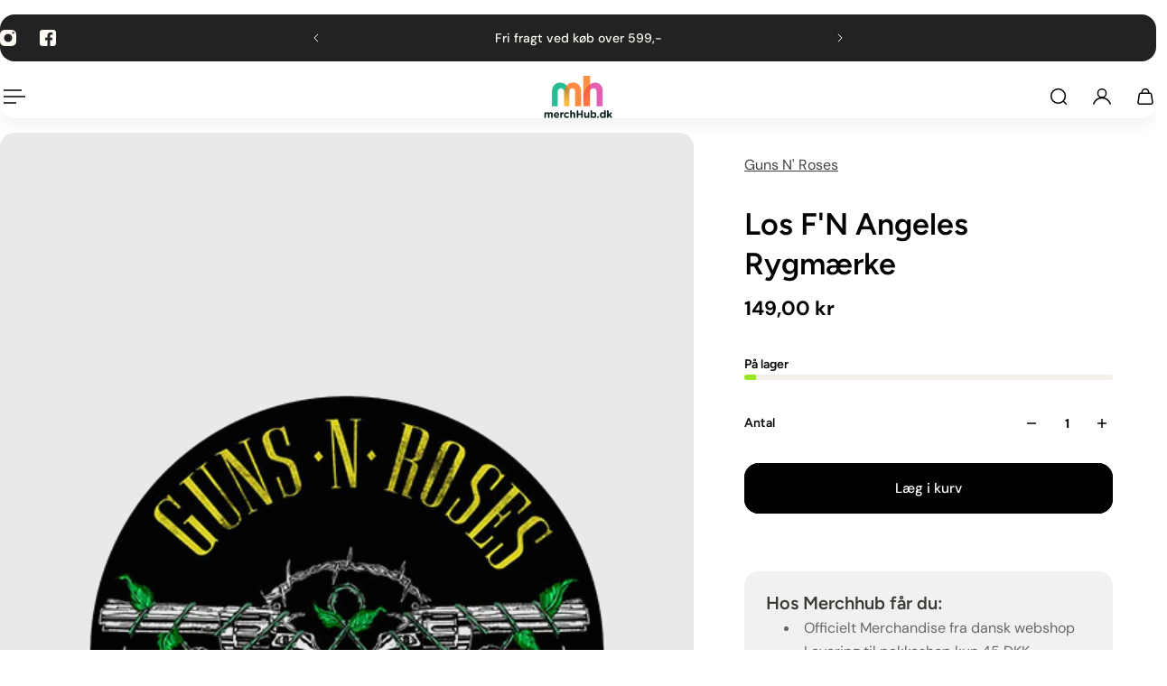

--- FILE ---
content_type: text/html; charset=utf-8
request_url: https://merchhub.dk/products/guns-n-roses-los-fn-angeles-tojmaerke-ryg
body_size: 96108
content:
<!doctype html>
<html lang='da'>
  <head>
    <meta charset='utf-8'>
    <meta http-equiv='X-UA-Compatible' content='IE=edge'>
    <meta name='viewport' content='width=device-width,initial-scale=1'>
    <meta name='theme-color' content='9'><meta name='description' content='Guns N&#39; Roses Los F&#39;N Angeles Tøjmærke - Køb nu hos Merchhub.dk - Officielt merchandise til gode priser og billig fragt'><link rel='icon' type='image/png' href='//merchhub.dk/cdn/shop/files/merchhub-fav.png?crop=center&height=32&v=1765490744&width=32'><meta property='og:site_name' content='www.merchhub.dk'>
<meta property='og:url' content='https://merchhub.dk/products/guns-n-roses-los-fn-angeles-tojmaerke-ryg'>
<meta property='og:title' content='Guns N&#39; Roses Los F&#39;N Angeles Tøjmærke | Merchhub.dk'>
<meta property='og:type' content='product'>
<meta property='og:description' content='Guns N&#39; Roses Los F&#39;N Angeles Tøjmærke - Køb nu hos Merchhub.dk - Officielt merchandise til gode priser og billig fragt'><meta
    property='og:image'
    content='http://merchhub.dk/cdn/shop/products/BP0974.jpg?crop=center&height=500&v=1593845638&width=500'
  >
  <meta
    property='og:image:secure_url'
    content='https://merchhub.dk/cdn/shop/products/BP0974.jpg?crop=center&height=500&v=1593845638&width=500'
  >
  <meta property='og:image:width' content='500'>
  <meta property='og:image:height' content='500'><meta property='og:price:amount' content='149,00'>
  <meta property='og:price:currency' content='DKK'><meta name='twitter:card' content='summary_large_image'>
<meta name='twitter:title' content='Guns N&#39; Roses Los F&#39;N Angeles Tøjmærke | Merchhub.dk'>
<meta name='twitter:description' content='Guns N&#39; Roses Los F&#39;N Angeles Tøjmærke - Køb nu hos Merchhub.dk - Officielt merchandise til gode priser og billig fragt'>

    <link rel='canonical' href='https://merchhub.dk/products/guns-n-roses-los-fn-angeles-tojmaerke-ryg'>
    <link rel='preconnect' href='https://cdn.shopify.com' crossorigin>
    <link rel='preconnect' href='https://fonts.shopifycdn.com' crossorigin>

    <title>
      Guns N&#39; Roses Los F&#39;N Angeles Tøjmærke | Merchhub.dk &ndash; www.merchhub.dk</title>

    <style data-shopify>:root{/* product card */--gsc-product-card-title-font-family:Figtree, sans-serif;--gsc-product-card-title-font-style:normal;--gsc-product-card-title-font-weight:600;--gsc-product-card-title-transform:normal;--gsc-product-card-title-letter-spacing:0px;--gsc-product-card-title-font-size:calc(1.4rem * 1.1);--gsc-product-card-title-line-height:calc(22 / 14);--gsc-product-card-price-font-family:Figtree, sans-serif;--gsc-product-card-price-font-size:var(--gsc-product-card-price-font-size-xs);--gsc-product-card-price-line-height:var(--gsc-product-card-price-line-height-xs);--gsc-product-card-price-font-weight:600;--gsc-product-card-media-bg-color:#e9e9e9;--gsc-product-card-media-bg-mix-mode:darken;--gsc-product-sale-badge-background:linear-gradient(24deg, rgba(197, 255, 46, 1) 14%, rgba(240, 255, 46, 1) 85%);--gsc-product-sale-badge-color:rgba(45, 45, 45, 1.0);--gsc-product-sold-out-badge-background:rgb(255, 253, 245);--gsc-product-sold-out-badge-color:20, 20, 22;--gsc-product-custom-badge-1-background:rgba(255, 253, 245, 1.0);--gsc-product-custom-badge-1-color:rgba(59, 57, 51, 1.0);--gsc-product-custom-badge-2-background:rgba(93, 84, 163, 1.0);--gsc-product-custom-badge-2-color:rgba(255, 255, 255, 1.0);--gsc-product-custom-badge-3-background:rgba(163, 103, 84, 1.0);--gsc-product-custom-badge-3-color:rgba(255, 255, 255, 1.0);--gsc-rating-stars-color:#f49a13;/* product and product card badges */--gsc-product-highlight-price-color:rgba(75, 135, 95, 1.0);--gsc-product-sale-amount-badge-background:linear-gradient(54deg, rgba(197, 255, 46, 1) 14%, rgba(240, 255, 46, 1) 83%);--gsc-product-sale-amount-badge-color:rgba(45, 45, 45, 1.0);/* cart icon in header */--gsc-header-cart-icon-background-color:linear-gradient(57deg, rgba(249, 119, 255, 1) 8%, rgba(54, 212, 255, 1) 47%, rgba(43, 252, 135, 1) 83%);--gsc-header-cart-icon-text-color:#3b3933;/* shipping bar */--gsc-free-shipping-bar-message-color:#141416;--gsc-free-shipping-bar-size:10px;--gsc-free-shipping-bar-bg-high:#f2efe3;--gsc-free-shipping-bar-color:linear-gradient(90deg, rgba(255, 167, 35, 1), rgba(165, 255, 51, 1) 100%);/* headings */--gsc-headings-font-family:Figtree, sans-serif;--gsc-headings-font-style:normal;--gsc-headings-font-weight:600;--gsc-headings-text-transform:normal;--gsc-headings-letter-spacing:0px;--gsc-headings-word-spacing:0rem;--gsc-headings-font-scale:1.0;/* body text */--gsc-body-font-family:"DM Sans", sans-serif;--gsc-body-font-style:normal;--gsc-body-font-weight:400;--gsc-body-font-scale:1.0;--gsc-body-font-opacity:75%;--gsc-body-font-letter-spacing:0px;/* button */--gsc-button-font-family:"DM Sans", sans-serif;--gsc-button-font-style:normal;--gsc-button-font-weight:500;--gsc-button-letter-spacing:0px;--gsc-button-font-size:calc(1.4rem * 1.1);--gsc-button-line-height:calc(22 / 14);--gsc-button-text-transform:normal;/* menu */--gsc-header-font-family:Figtree, sans-serif;--gsc-header-font-style:normal;--gsc-header-font-weight:600;--gsc-header-font-case:normal;--gsc-header-first-level-font-size:calc(var(--gsc-fz-11) * 1.0);--gsc-header-first-level-letter-spacing:0px;--gsc-header-second-level-font-size:calc(var(--gsc-fz-11) * 0.8);--gsc-header-third-level-font-size:calc(var(--gsc-fz-11) * 0.8);--gsc-drawer-font-family:Figtree, sans-serif;--gsc-drawer-font-style:normal;--gsc-drawer-font-weight:600;--gsc-drawer-font-case:normal;--gsc-drawer-first-level-font-size:calc(var(--gsc-fz-11) * 1.0);--gsc-drawer-first-level-letter-spacing:0px;--gsc-drawer-second-level-font-size:calc(var(--gsc-fz-11) * 0.8);--gsc-drawer-third-level-font-size:calc(var(--gsc-fz-11) * 0.8);--gsc-menu-line-height:calc(24 / 16);/* header icons */--gsc-header-icons-font-family:Figtree, sans-serif;--gsc-header-icons-font-style:normal;--gsc-header-icons-font-weight:400;--gsc-header-icons-font-letter-spacing:0px;--gsc-header-icons-font-size:calc(var(--gsc-fz-11) * 1.0);--gsc-header-icons-line-height:calc(var(--gsc-header-icons-font-size) * 1.5);--gsc-header-icons-gap:calc(10px * 1.0);--gsc-header-icons-text-transform:normal;/* icons */--gsc-blockquote-icon:url(//merchhub.dk/cdn/shop/t/16/assets/blockquote-icon_small.png?v=135287403125014426651765483331);/* container */--gsc-page-width:2560px;--gsc-aside-padding-size:var(--gsc-padding-inline-l);--gsc-modals-and-header-paddings:min(20px, var(--gsc-padding-inline-l));/* drawers and modals */--gsc-drawer-transition-duration:0.5s;--gsc-drawer-transition-timing:cubic-bezier(0.24, 0.25, 0, 1);--gsc-drawer-modal-shadow:none;--gsc-default-card-image-ratio:var(--gsc-large-portrait-image-ratio);--gsc-default-card-image-ratio-numeric:var(--gsc-large-portrait-image-ratio-numeric);--gsc-default-shape-fill-mode:cover;}body{--gsc-body-overlay-color:20 20 22 / 0.34;--gsc-body-overlay-opacity:66.0%;--gsc-body-overlay-blur:0.0px;--gsc-primary-button-border-width:2px;--gsc-secondary-button-border-width:2px;--gsc-tertiary-button-border-width:2px;}.color-1{--gsc-text-color:59, 57, 51;--gsc-background-color:255, 253, 245;--gsc-background-color-hover:#fff8dc;--gsc-foreground-color:242, 239, 227;--gsc-border-color:239, 235, 221;--gsc-primary-button-text-color:#fffdf5;--gsc-primary-button-bg-color:#ff8329;--gsc-primary-button-bg-color-rgb:255, 131, 41;--gsc-primary-button-bg-hover:#ff6b00;--gsc-primary-button-border-color:#ff8329;--gsc-primary-button-blur:13px;--gsc-secondary-button-text-color:#ff8329;--gsc-secondary-button-bg-color:rgba(0,0,0,0);--gsc-secondary-button-bg-color-rgb:0, 0, 0;--gsc-secondary-button-bg-hover:rgba(51, 51, 51, 0.0);--gsc-secondary-button-border-color:#ff8329;--gsc-secondary-button-blur:unset;--gsc-tertiary-button-text-color:#1e1e1e;--gsc-tertiary-button-bg-color:#9def1b54;--gsc-tertiary-button-bg-color-rgb:157, 239, 27;--gsc-tertiary-button-bg-hover:rgba(135, 210, 15, 0.33);--gsc-tertiary-button-border-color:#a8ca27;--gsc-tertiary-button-blur:2px;--gsc-link-button-text-color:#ff8329;--gsc-inputs-text-color:#3b3933;--gsc-inputs-text-color-rgb:59, 57, 51;--gsc-inputs-bg-color:#f2efe3;--gsc-inputs-bg-color-rgb:242, 239, 227;--gsc-inputs-bg-color-hover:#ede9d9;--gsc-inputs-controls-bg-color-hover:#eae5d2;--gsc-inputs-border-color:#efebdd;--gsc-inputs-border-color-rgb:239, 235, 221;}.color-2{--gsc-text-color:59, 57, 51;--gsc-background-color:242, 239, 227;--gsc-background-color-hover:#eae5d2;--gsc-foreground-color:236, 232, 218;--gsc-border-color:230, 225, 209;--gsc-primary-button-text-color:#ffffff;--gsc-primary-button-bg-color:#ffbf1a;--gsc-primary-button-bg-color-rgb:255, 191, 26;--gsc-primary-button-bg-hover:#f0ad00;--gsc-primary-button-border-color:#ffbf1a;--gsc-primary-button-blur:13px;--gsc-secondary-button-text-color:#ffbf1a;--gsc-secondary-button-bg-color:rgba(0,0,0,0);--gsc-secondary-button-bg-color-rgb:0, 0, 0;--gsc-secondary-button-bg-hover:rgba(51, 51, 51, 0.0);--gsc-secondary-button-border-color:#ffbf1a;--gsc-secondary-button-blur:unset;--gsc-tertiary-button-text-color:#ffffff;--gsc-tertiary-button-bg-color:#0e121b;--gsc-tertiary-button-bg-color-rgb:14, 18, 27;--gsc-tertiary-button-bg-hover:#313f5e;--gsc-tertiary-button-border-color:#0e121b;--gsc-tertiary-button-blur:2px;--gsc-link-button-text-color:#3b3933;--gsc-inputs-text-color:#3b3933;--gsc-inputs-text-color-rgb:59, 57, 51;--gsc-inputs-bg-color:#ece8da;--gsc-inputs-bg-color-rgb:236, 232, 218;--gsc-inputs-bg-color-hover:#e7e2d0;--gsc-inputs-controls-bg-color-hover:#e3dec9;--gsc-inputs-border-color:#e6e1d1;--gsc-inputs-border-color-rgb:230, 225, 209;}.color-3{--gsc-text-color:255, 253, 245;--gsc-background-color:34, 34, 34;--gsc-background-color-hover:#2f2f2f;--gsc-foreground-color:45, 45, 45;--gsc-border-color:73, 73, 73;--gsc-primary-button-text-color:#222222;--gsc-primary-button-bg-color:#f0ff2e;--gsc-primary-button-bg-color-rgb:240, 255, 46;--gsc-primary-button-bg-hover:#edff05;--gsc-primary-button-border-color:#f0ff2e;--gsc-primary-button-blur:13px;--gsc-secondary-button-text-color:#f0ff2e;--gsc-secondary-button-bg-color:rgba(0,0,0,0);--gsc-secondary-button-bg-color-rgb:0, 0, 0;--gsc-secondary-button-bg-hover:rgba(51, 51, 51, 0.0);--gsc-secondary-button-border-color:#f0ff2e;--gsc-secondary-button-blur:unset;--gsc-tertiary-button-text-color:#222222;--gsc-tertiary-button-bg-color:#ffffff;--gsc-tertiary-button-bg-color-rgb:255, 255, 255;--gsc-tertiary-button-bg-hover:#ebebeb;--gsc-tertiary-button-border-color:#ffffff;--gsc-tertiary-button-blur:2px;--gsc-link-button-text-color:#222222;--gsc-inputs-text-color:#fffdf5;--gsc-inputs-text-color-rgb:255, 253, 245;--gsc-inputs-bg-color:#2d2d2d;--gsc-inputs-bg-color-rgb:45, 45, 45;--gsc-inputs-bg-color-hover:#353535;--gsc-inputs-controls-bg-color-hover:#3a3a3a;--gsc-inputs-border-color:#cacaca;--gsc-inputs-border-color-rgb:202, 202, 202;}.color-4{--gsc-text-color:59, 57, 51;--gsc-background-color:249, 255, 46;--gsc-background-color-hover:#f8ff15;--gsc-foreground-color:255, 231, 19;--gsc-border-color:255, 239, 95;--gsc-primary-button-text-color:#f9ff2e;--gsc-primary-button-bg-color:#8729ff;--gsc-primary-button-bg-color-rgb:135, 41, 255;--gsc-primary-button-bg-hover:#7000ff;--gsc-primary-button-border-color:#8729ff;--gsc-primary-button-blur:13px;--gsc-secondary-button-text-color:#8729ff;--gsc-secondary-button-bg-color:rgba(0,0,0,0);--gsc-secondary-button-bg-color-rgb:0, 0, 0;--gsc-secondary-button-bg-hover:rgba(51, 51, 51, 0.0);--gsc-secondary-button-border-color:#8729ff;--gsc-secondary-button-blur:unset;--gsc-tertiary-button-text-color:#ffffff;--gsc-tertiary-button-bg-color:#000000;--gsc-tertiary-button-bg-color-rgb:0, 0, 0;--gsc-tertiary-button-bg-hover:#333333;--gsc-tertiary-button-border-color:#000000;--gsc-tertiary-button-blur:2px;--gsc-link-button-text-color:#3b3933;--gsc-inputs-text-color:#3b3933;--gsc-inputs-text-color-rgb:59, 57, 51;--gsc-inputs-bg-color:#ffe713;--gsc-inputs-bg-color-rgb:255, 231, 19;--gsc-inputs-bg-color-hover:#ffe504;--gsc-inputs-controls-bg-color-hover:#f9df00;--gsc-inputs-border-color:#ffe713;--gsc-inputs-border-color-rgb:255, 231, 19;}.color-5{--gsc-text-color:243, 252, 129;--gsc-background-color:61, 70, 48;--gsc-background-color-hover:#4a553a;--gsc-foreground-color:37, 40, 43;--gsc-border-color:55, 62, 45;--gsc-primary-button-text-color:#3d4630;--gsc-primary-button-bg-color:#ffbf1a;--gsc-primary-button-bg-color-rgb:255, 191, 26;--gsc-primary-button-bg-hover:#f0ad00;--gsc-primary-button-border-color:#ffbf1a;--gsc-primary-button-blur:13px;--gsc-secondary-button-text-color:#ffbf1a;--gsc-secondary-button-bg-color:rgba(0,0,0,0);--gsc-secondary-button-bg-color-rgb:0, 0, 0;--gsc-secondary-button-bg-hover:rgba(51, 51, 51, 0.0);--gsc-secondary-button-border-color:#ffbf1a;--gsc-secondary-button-blur:unset;--gsc-tertiary-button-text-color:#ffffff;--gsc-tertiary-button-bg-color:#000000;--gsc-tertiary-button-bg-color-rgb:0, 0, 0;--gsc-tertiary-button-bg-hover:#333333;--gsc-tertiary-button-border-color:#000000;--gsc-tertiary-button-blur:2px;--gsc-link-button-text-color:#f3fc81;--gsc-inputs-text-color:#f3fc81;--gsc-inputs-text-color-rgb:243, 252, 129;--gsc-inputs-bg-color:#25282b;--gsc-inputs-bg-color-rgb:37, 40, 43;--gsc-inputs-bg-color-hover:#2c3033;--gsc-inputs-controls-bg-color-hover:#313539;--gsc-inputs-border-color:#25282b;--gsc-inputs-border-color-rgb:37, 40, 43;}.color-6{--gsc-text-color:243, 252, 129;--gsc-background-color:37, 50, 48;--gsc-background-color-hover:#30413e;--gsc-foreground-color:50, 63, 61;--gsc-border-color:57, 73, 70;--gsc-primary-button-text-color:#253230;--gsc-primary-button-bg-color:#e1ff3e;--gsc-primary-button-bg-color-rgb:225, 255, 62;--gsc-primary-button-bg-hover:#dbff15;--gsc-primary-button-border-color:#e1ff3e;--gsc-primary-button-blur:13px;--gsc-secondary-button-text-color:#e1ff3e;--gsc-secondary-button-bg-color:rgba(0,0,0,0);--gsc-secondary-button-bg-color-rgb:0, 0, 0;--gsc-secondary-button-bg-hover:rgba(51, 51, 51, 0.0);--gsc-secondary-button-border-color:#e1ff3e;--gsc-secondary-button-blur:unset;--gsc-tertiary-button-text-color:#ffffff;--gsc-tertiary-button-bg-color:#000000;--gsc-tertiary-button-bg-color-rgb:0, 0, 0;--gsc-tertiary-button-bg-hover:#333333;--gsc-tertiary-button-border-color:#000000;--gsc-tertiary-button-blur:2px;--gsc-link-button-text-color:#f3fc81;--gsc-inputs-text-color:#f3fc81;--gsc-inputs-text-color-rgb:243, 252, 129;--gsc-inputs-bg-color:#323f3d;--gsc-inputs-bg-color-rgb:50, 63, 61;--gsc-inputs-bg-color-hover:#394845;--gsc-inputs-controls-bg-color-hover:#3d4d4b;--gsc-inputs-border-color:#323f3d;--gsc-inputs-border-color-rgb:50, 63, 61;}.color-7{--gsc-text-color:54, 52, 46;--gsc-background-color:247, 209, 73;--gsc-background-color-hover:#f6cb31;--gsc-foreground-color:254, 250, 232;--gsc-border-color:255, 229, 136;--gsc-primary-button-text-color:#fffdf5;--gsc-primary-button-bg-color:#ff8329;--gsc-primary-button-bg-color-rgb:255, 131, 41;--gsc-primary-button-bg-hover:#ff6b00;--gsc-primary-button-border-color:#ff8329;--gsc-primary-button-blur:13px;--gsc-secondary-button-text-color:#ff8329;--gsc-secondary-button-bg-color:rgba(0,0,0,0);--gsc-secondary-button-bg-color-rgb:0, 0, 0;--gsc-secondary-button-bg-hover:rgba(51, 51, 51, 0.0);--gsc-secondary-button-border-color:#ff8329;--gsc-secondary-button-blur:unset;--gsc-tertiary-button-text-color:#ffffff;--gsc-tertiary-button-bg-color:#000000;--gsc-tertiary-button-bg-color-rgb:0, 0, 0;--gsc-tertiary-button-bg-hover:#333333;--gsc-tertiary-button-border-color:#000000;--gsc-tertiary-button-blur:2px;--gsc-link-button-text-color:#36342e;--gsc-inputs-text-color:#36342e;--gsc-inputs-text-color-rgb:54, 52, 46;--gsc-inputs-bg-color:#fefae8;--gsc-inputs-bg-color-rgb:254, 250, 232;--gsc-inputs-bg-color-hover:#fdf7d9;--gsc-inputs-controls-bg-color-hover:#fdf5d0;--gsc-inputs-border-color:#efebdd;--gsc-inputs-border-color-rgb:239, 235, 221;}.color-8{--gsc-text-color:255, 251, 193;--gsc-background-color:176, 65, 38;--gsc-background-color-hover:#c5492b;--gsc-foreground-color:255, 105, 58;--gsc-border-color:218, 90, 50;--gsc-primary-button-text-color:#7e2e1b;--gsc-primary-button-bg-color:#eeff31;--gsc-primary-button-bg-color-rgb:238, 255, 49;--gsc-primary-button-bg-hover:#ebff08;--gsc-primary-button-border-color:#eeff31;--gsc-primary-button-blur:13px;--gsc-secondary-button-text-color:#eeff31;--gsc-secondary-button-bg-color:rgba(0,0,0,0);--gsc-secondary-button-bg-color-rgb:0, 0, 0;--gsc-secondary-button-bg-hover:rgba(51, 51, 51, 0.0);--gsc-secondary-button-border-color:#eeff31;--gsc-secondary-button-blur:unset;--gsc-tertiary-button-text-color:#1e1e1e;--gsc-tertiary-button-bg-color:#9def1b54;--gsc-tertiary-button-bg-color-rgb:157, 239, 27;--gsc-tertiary-button-bg-hover:rgba(135, 210, 15, 0.33);--gsc-tertiary-button-border-color:#a8ca27;--gsc-tertiary-button-blur:2px;--gsc-link-button-text-color:#fffbc1;--gsc-inputs-text-color:#fffbc1;--gsc-inputs-text-color-rgb:255, 251, 193;--gsc-inputs-bg-color:#ff693a;--gsc-inputs-bg-color-rgb:255, 105, 58;--gsc-inputs-bg-color-hover:#ff5d2b;--gsc-inputs-controls-bg-color-hover:#ff5621;--gsc-inputs-border-color:#ff693a;--gsc-inputs-border-color-rgb:255, 105, 58;}body,.color-9{--gsc-text-color:0, 0, 0;--gsc-background-color:255, 255, 255;--gsc-background-color-hover:#f2f2f2;--gsc-foreground-color:244, 244, 244;--gsc-border-color:239, 239, 239;--gsc-primary-button-text-color:#ffffff;--gsc-primary-button-bg-color:#000000;--gsc-primary-button-bg-color-rgb:0, 0, 0;--gsc-primary-button-bg-hover:#333333;--gsc-primary-button-border-color:#000000;--gsc-primary-button-blur:13px;--gsc-secondary-button-text-color:#ffffff;--gsc-secondary-button-bg-color:#000000;--gsc-secondary-button-bg-color-rgb:0, 0, 0;--gsc-secondary-button-bg-hover:#333333;--gsc-secondary-button-border-color:#000000;--gsc-secondary-button-blur:2px;--gsc-tertiary-button-text-color:#ffffff;--gsc-tertiary-button-bg-color:#000000;--gsc-tertiary-button-bg-color-rgb:0, 0, 0;--gsc-tertiary-button-bg-hover:#333333;--gsc-tertiary-button-border-color:#000000;--gsc-tertiary-button-blur:2px;--gsc-link-button-text-color:#000000;--gsc-inputs-text-color:#000000;--gsc-inputs-text-color-rgb:0, 0, 0;--gsc-inputs-bg-color:#f4f4f4;--gsc-inputs-bg-color-rgb:244, 244, 244;--gsc-inputs-bg-color-hover:#ececec;--gsc-inputs-controls-bg-color-hover:#e7e7e7;--gsc-inputs-border-color:#efefef;--gsc-inputs-border-color-rgb:239, 239, 239;}.color-10{--gsc-text-color:255, 255, 255;--gsc-background-color:0, 0, 0;--gsc-background-color-hover:#0d0d0d;--gsc-foreground-color:59, 59, 59;--gsc-border-color:73, 73, 73;--gsc-primary-button-text-color:#000000;--gsc-primary-button-bg-color:#ffffff;--gsc-primary-button-bg-color-rgb:255, 255, 255;--gsc-primary-button-bg-hover:#ebebeb;--gsc-primary-button-border-color:#ffffff;--gsc-primary-button-blur:13px;--gsc-secondary-button-text-color:#000000;--gsc-secondary-button-bg-color:#ffffff;--gsc-secondary-button-bg-color-rgb:255, 255, 255;--gsc-secondary-button-bg-hover:#ebebeb;--gsc-secondary-button-border-color:#ffffff;--gsc-secondary-button-blur:2px;--gsc-tertiary-button-text-color:#000000;--gsc-tertiary-button-bg-color:#ffffff;--gsc-tertiary-button-bg-color-rgb:255, 255, 255;--gsc-tertiary-button-bg-hover:#ebebeb;--gsc-tertiary-button-border-color:#ffffff;--gsc-tertiary-button-blur:2px;--gsc-link-button-text-color:#ffffff;--gsc-inputs-text-color:#ffffff;--gsc-inputs-text-color-rgb:255, 255, 255;--gsc-inputs-bg-color:#323232;--gsc-inputs-bg-color-rgb:50, 50, 50;--gsc-inputs-bg-color-hover:#3a3a3a;--gsc-inputs-controls-bg-color-hover:#3f3f3f;--gsc-inputs-border-color:#424242;--gsc-inputs-border-color-rgb:66, 66, 66;}body,.color-1,.color-2,.color-3,.color-4,.color-5,.color-6,.color-7,.color-8,.color-9,.color-10{--gsc-white-color:255, 255, 255;--gsc-black-color:0, 0, 0;--gsc-green-color:83, 158, 58;--gsc-yellow-color:255, 165, 29;--gsc-red-color:195, 59, 59;--gsc-blue-color:62, 46, 255;--gsc-text-color-0:rgba(var(--gsc-text-color), 0);--gsc-text-color-5:rgba(var(--gsc-text-color), 0.05);--gsc-text-color-10:rgba(var(--gsc-text-color), 0.1);--gsc-text-color-15:rgba(var(--gsc-text-color), 0.15);--gsc-text-color-20:rgba(var(--gsc-text-color), 0.2);--gsc-text-color-25:rgba(var(--gsc-text-color), 0.25);--gsc-text-color-30:rgba(var(--gsc-text-color), 0.3);--gsc-text-color-35:rgba(var(--gsc-text-color), 0.35);--gsc-text-color-40:rgba(var(--gsc-text-color), 0.4);--gsc-text-color-45:rgba(var(--gsc-text-color), 0.45);--gsc-text-color-50:rgba(var(--gsc-text-color), 0.5);--gsc-text-color-55:rgba(var(--gsc-text-color), 0.55);--gsc-text-color-60:rgba(var(--gsc-text-color), 0.6);--gsc-text-color-65:rgba(var(--gsc-text-color), 0.65);--gsc-text-color-70:rgba(var(--gsc-text-color), 0.7);--gsc-text-color-75:rgba(var(--gsc-text-color), 0.75);--gsc-text-color-80:rgba(var(--gsc-text-color), 0.8);--gsc-text-color-85:rgba(var(--gsc-text-color), 0.85);--gsc-text-color-90:rgba(var(--gsc-text-color), 0.9);--gsc-text-color-95:rgba(var(--gsc-text-color), 0.95);--gsc-text-color-100:rgba(var(--gsc-text-color), 1);--gsc-background-color-0:rgba(var(--gsc-background-color), 0);--gsc-background-color-5:rgba(var(--gsc-background-color), 0.05);--gsc-background-color-10:rgba(var(--gsc-background-color), 0.1);--gsc-background-color-15:rgba(var(--gsc-background-color), 0.15);--gsc-background-color-20:rgba(var(--gsc-background-color), 0.2);--gsc-background-color-25:rgba(var(--gsc-background-color), 0.25);--gsc-background-color-30:rgba(var(--gsc-background-color), 0.3);--gsc-background-color-35:rgba(var(--gsc-background-color), 0.35);--gsc-background-color-40:rgba(var(--gsc-background-color), 0.4);--gsc-background-color-45:rgba(var(--gsc-background-color), 0.45);--gsc-background-color-50:rgba(var(--gsc-background-color), 0.5);--gsc-background-color-55:rgba(var(--gsc-background-color), 0.55);--gsc-background-color-60:rgba(var(--gsc-background-color), 0.6);--gsc-background-color-65:rgba(var(--gsc-background-color), 0.65);--gsc-background-color-70:rgba(var(--gsc-background-color), 0.7);--gsc-background-color-75:rgba(var(--gsc-background-color), 0.75);--gsc-background-color-80:rgba(var(--gsc-background-color), 0.8);--gsc-background-color-85:rgba(var(--gsc-background-color), 0.85);--gsc-background-color-90:rgba(var(--gsc-background-color), 0.9);--gsc-background-color-95:rgba(var(--gsc-background-color), 0.95);--gsc-background-color-100:rgba(var(--gsc-background-color), 1);--gsc-foreground-color-0:rgba(var(--gsc-foreground-color), 0);--gsc-foreground-color-5:rgba(var(--gsc-foreground-color), 0.05);--gsc-foreground-color-10:rgba(var(--gsc-foreground-color), 0.1);--gsc-foreground-color-15:rgba(var(--gsc-foreground-color), 0.15);--gsc-foreground-color-20:rgba(var(--gsc-foreground-color), 0.2);--gsc-foreground-color-25:rgba(var(--gsc-foreground-color), 0.25);--gsc-foreground-color-30:rgba(var(--gsc-foreground-color), 0.3);--gsc-foreground-color-35:rgba(var(--gsc-foreground-color), 0.35);--gsc-foreground-color-40:rgba(var(--gsc-foreground-color), 0.4);--gsc-foreground-color-45:rgba(var(--gsc-foreground-color), 0.45);--gsc-foreground-color-50:rgba(var(--gsc-foreground-color), 0.5);--gsc-foreground-color-55:rgba(var(--gsc-foreground-color), 0.55);--gsc-foreground-color-60:rgba(var(--gsc-foreground-color), 0.6);--gsc-foreground-color-65:rgba(var(--gsc-foreground-color), 0.65);--gsc-foreground-color-70:rgba(var(--gsc-foreground-color), 0.7);--gsc-foreground-color-75:rgba(var(--gsc-foreground-color), 0.75);--gsc-foreground-color-80:rgba(var(--gsc-foreground-color), 0.8);--gsc-foreground-color-85:rgba(var(--gsc-foreground-color), 0.85);--gsc-foreground-color-90:rgba(var(--gsc-foreground-color), 0.9);--gsc-foreground-color-95:rgba(var(--gsc-foreground-color), 0.95);--gsc-foreground-color-100:rgba(var(--gsc-foreground-color), 1);--gsc-primary-button-bg-color-90:rgba(var(--gsc-primary-button-bg-color-rgb), 0.9);--gsc-primary-button-bg-color-100:rgba(var(--gsc-primary-button-bg-color-rgb), 1);--gsc-primary-button-text-color-100:rgba(var(--gsc-primary-button-text-color), 1);--gsc-secondary-button-bg-color-90:rgba(var(--gsc-secondary-button-bg-color-rgb), 0.9);--gsc-secondary-button-bg-color-100:rgba(var(--gsc-secondary-button-bg-color-rgb), 1);--gsc-secondary-button-text-color-100:rgba(var(--gsc-secondary-button-text-color), 1);--gsc-tertiary-button-bg-color-90:rgba(var(--gsc-tertiary-button-bg-color-rgb), 0.9);--gsc-tertiary-button-bg-color-100:rgba(var(--gsc-tertiary-button-bg-color-rgb), 1);--gsc-tertiary-button-text-color-100:rgba(var(--gsc-tertiary-button-text-color), 1);--gsc-border-color-100:rgba(var(--gsc-border-color), 1);--gsc-white-color-0:rgba(var(--gsc-white-color), 0);--gsc-white-color-5:rgba(var(--gsc-white-color), 0.05);--gsc-white-color-10:rgba(var(--gsc-white-color), 0.1);--gsc-white-color-15:rgba(var(--gsc-white-color), 0.15);--gsc-white-color-20:rgba(var(--gsc-white-color), 0.2);--gsc-white-color-25:rgba(var(--gsc-white-color), 0.25);--gsc-white-color-30:rgba(var(--gsc-white-color), 0.3);--gsc-white-color-35:rgba(var(--gsc-white-color), 0.35);--gsc-white-color-40:rgba(var(--gsc-white-color), 0.4);--gsc-white-color-45:rgba(var(--gsc-white-color), 0.45);--gsc-white-color-50:rgba(var(--gsc-white-color), 0.5);--gsc-white-color-55:rgba(var(--gsc-white-color), 0.55);--gsc-white-color-60:rgba(var(--gsc-white-color), 0.6);--gsc-white-color-65:rgba(var(--gsc-white-color), 0.65);--gsc-white-color-70:rgba(var(--gsc-white-color), 0.7);--gsc-white-color-75:rgba(var(--gsc-white-color), 0.75);--gsc-white-color-80:rgba(var(--gsc-white-color), 0.8);--gsc-white-color-85:rgba(var(--gsc-white-color), 0.85);--gsc-white-color-90:rgba(var(--gsc-white-color), 0.9);--gsc-white-color-95:rgba(var(--gsc-white-color), 0.95);--gsc-white-color-100:rgba(var(--gsc-white-color), 1);--gsc-green-color-100:rgba(var(--gsc-green-color), 1);--gsc-yellow-color-35:rgba(var(--gsc-yellow-color), 0.35);--gsc-yellow-color-100:rgba(var(--gsc-yellow-color), 1);--gsc-red-color-100:rgba(var(--gsc-red-color), 1);--gsc-black-color-0:rgba(var(--gsc-black-color), 0);--gsc-black-color-5:rgba(var(--gsc-black-color), 0.05);--gsc-black-color-10:rgba(var(--gsc-black-color), 0.1);--gsc-black-color-15:rgba(var(--gsc-black-color), 0.15);--gsc-black-color-20:rgba(var(--gsc-black-color), 0.2);--gsc-black-color-25:rgba(var(--gsc-black-color), 0.25);--gsc-black-color-30:rgba(var(--gsc-black-color), 0.3);--gsc-black-color-35:rgba(var(--gsc-black-color), 0.35);--gsc-black-color-40:rgba(var(--gsc-black-color), 0.4);--gsc-black-color-45:rgba(var(--gsc-black-color), 0.45);--gsc-black-color-50:rgba(var(--gsc-black-color), 0.5);--gsc-black-color-55:rgba(var(--gsc-black-color), 0.55);--gsc-black-color-60:rgba(var(--gsc-black-color), 0.6);--gsc-black-color-65:rgba(var(--gsc-black-color), 0.65);--gsc-black-color-70:rgba(var(--gsc-black-color), 0.7);--gsc-black-color-75:rgba(var(--gsc-black-color), 0.75);--gsc-black-color-80:rgba(var(--gsc-black-color), 0.8);--gsc-black-color-85:rgba(var(--gsc-black-color), 0.85);--gsc-black-color-90:rgba(var(--gsc-black-color), 0.9);--gsc-black-color-95:rgba(var(--gsc-black-color), 0.95);--gsc-black-color-100:rgba(var(--gsc-black-color), 1);}</style> 

    


  <link href="//merchhub.dk/cdn/shop/t/16/assets/main-BVJ_5JXW.css?v=139808554289717090191765483334" rel="stylesheet" type="text/css" media="all" />




  <script src="//merchhub.dk/cdn/shop/t/16/assets/main-a17IIrZU.js?v=173736341428016075041765483335" type="module" crossorigin="anonymous"></script>


    
    <link rel='preload' as='font' href='//merchhub.dk/cdn/fonts/dm_sans/dmsans_n4.ec80bd4dd7e1a334c969c265873491ae56018d72.woff2' type='font/woff2' crossorigin><style data-shopify>
    @font-face {
  font-family: "DM Sans";
  font-weight: 400;
  font-style: normal;
  font-display: swap;
  src: url("//merchhub.dk/cdn/fonts/dm_sans/dmsans_n4.ec80bd4dd7e1a334c969c265873491ae56018d72.woff2") format("woff2"),
       url("//merchhub.dk/cdn/fonts/dm_sans/dmsans_n4.87bdd914d8a61247b911147ae68e754d695c58a6.woff") format("woff");
}


    @font-face {
  font-family: "DM Sans";
  font-weight: 300;
  font-style: normal;
  font-display: swap;
  src: url("//merchhub.dk/cdn/fonts/dm_sans/dmsans_n3.d218434bb518134511e5205d90c23cfb8a1b261b.woff2") format("woff2"),
       url("//merchhub.dk/cdn/fonts/dm_sans/dmsans_n3.0c324a11de656e0e3f656188ad5de9ff34f70c04.woff") format("woff");
}

    @font-face {
  font-family: "DM Sans";
  font-weight: 400;
  font-style: normal;
  font-display: swap;
  src: url("//merchhub.dk/cdn/fonts/dm_sans/dmsans_n4.ec80bd4dd7e1a334c969c265873491ae56018d72.woff2") format("woff2"),
       url("//merchhub.dk/cdn/fonts/dm_sans/dmsans_n4.87bdd914d8a61247b911147ae68e754d695c58a6.woff") format("woff");
}

    @font-face {
  font-family: "DM Sans";
  font-weight: 500;
  font-style: normal;
  font-display: swap;
  src: url("//merchhub.dk/cdn/fonts/dm_sans/dmsans_n5.8a0f1984c77eb7186ceb87c4da2173ff65eb012e.woff2") format("woff2"),
       url("//merchhub.dk/cdn/fonts/dm_sans/dmsans_n5.9ad2e755a89e15b3d6c53259daad5fc9609888e6.woff") format("woff");
}

    @font-face {
  font-family: "DM Sans";
  font-weight: 600;
  font-style: normal;
  font-display: swap;
  src: url("//merchhub.dk/cdn/fonts/dm_sans/dmsans_n6.70a2453ea926d613c6a2f89af05180d14b3a7c96.woff2") format("woff2"),
       url("//merchhub.dk/cdn/fonts/dm_sans/dmsans_n6.355605667bef215872257574b57fc097044f7e20.woff") format("woff");
}

    @font-face {
  font-family: "DM Sans";
  font-weight: 700;
  font-style: normal;
  font-display: swap;
  src: url("//merchhub.dk/cdn/fonts/dm_sans/dmsans_n7.97e21d81502002291ea1de8aefb79170c6946ce5.woff2") format("woff2"),
       url("//merchhub.dk/cdn/fonts/dm_sans/dmsans_n7.af5c214f5116410ca1d53a2090665620e78e2e1b.woff") format("woff");
}


    @font-face {
  font-family: "DM Sans";
  font-weight: 300;
  font-style: italic;
  font-display: swap;
  src: url("//merchhub.dk/cdn/fonts/dm_sans/dmsans_i3.cf32206a8995abc7c8c1c761d4057a4728acd370.woff2") format("woff2"),
       url("//merchhub.dk/cdn/fonts/dm_sans/dmsans_i3.b485aa24a097d5067a26fc4100ad5d538e05ee39.woff") format("woff");
}

    @font-face {
  font-family: "DM Sans";
  font-weight: 400;
  font-style: italic;
  font-display: swap;
  src: url("//merchhub.dk/cdn/fonts/dm_sans/dmsans_i4.b8fe05e69ee95d5a53155c346957d8cbf5081c1a.woff2") format("woff2"),
       url("//merchhub.dk/cdn/fonts/dm_sans/dmsans_i4.403fe28ee2ea63e142575c0aa47684d65f8c23a0.woff") format("woff");
}

    @font-face {
  font-family: "DM Sans";
  font-weight: 500;
  font-style: italic;
  font-display: swap;
  src: url("//merchhub.dk/cdn/fonts/dm_sans/dmsans_i5.8654104650c013677e3def7db9b31bfbaa34e59a.woff2") format("woff2"),
       url("//merchhub.dk/cdn/fonts/dm_sans/dmsans_i5.a0dc844d8a75a4232f255fc600ad5a295572bed9.woff") format("woff");
}

    @font-face {
  font-family: "DM Sans";
  font-weight: 600;
  font-style: italic;
  font-display: swap;
  src: url("//merchhub.dk/cdn/fonts/dm_sans/dmsans_i6.b7d5b35c5f29523529e1bf4a3d0de71a44a277b6.woff2") format("woff2"),
       url("//merchhub.dk/cdn/fonts/dm_sans/dmsans_i6.9b760cc5bdd17b4de2c70249ba49bd707f27a31b.woff") format("woff");
}

    @font-face {
  font-family: "DM Sans";
  font-weight: 700;
  font-style: italic;
  font-display: swap;
  src: url("//merchhub.dk/cdn/fonts/dm_sans/dmsans_i7.52b57f7d7342eb7255084623d98ab83fd96e7f9b.woff2") format("woff2"),
       url("//merchhub.dk/cdn/fonts/dm_sans/dmsans_i7.d5e14ef18a1d4a8ce78a4187580b4eb1759c2eda.woff") format("woff");
}

  </style>


<link rel='preload' as='font' href='//merchhub.dk/cdn/fonts/figtree/figtree_n6.9d1ea52bb49a0a86cfd1b0383d00f83d3fcc14de.woff2' type='font/woff2' crossorigin><style data-shopify>
    @font-face {
  font-family: Figtree;
  font-weight: 600;
  font-style: normal;
  font-display: swap;
  src: url("//merchhub.dk/cdn/fonts/figtree/figtree_n6.9d1ea52bb49a0a86cfd1b0383d00f83d3fcc14de.woff2") format("woff2"),
       url("//merchhub.dk/cdn/fonts/figtree/figtree_n6.f0fcdea525a0e47b2ae4ab645832a8e8a96d31d3.woff") format("woff");
}


    @font-face {
  font-family: Figtree;
  font-weight: 300;
  font-style: normal;
  font-display: swap;
  src: url("//merchhub.dk/cdn/fonts/figtree/figtree_n3.e4cc0323f8b9feb279bf6ced9d868d88ce80289f.woff2") format("woff2"),
       url("//merchhub.dk/cdn/fonts/figtree/figtree_n3.db79ac3fb83d054d99bd79fccf8e8782b5cf449e.woff") format("woff");
}

    @font-face {
  font-family: Figtree;
  font-weight: 400;
  font-style: normal;
  font-display: swap;
  src: url("//merchhub.dk/cdn/fonts/figtree/figtree_n4.3c0838aba1701047e60be6a99a1b0a40ce9b8419.woff2") format("woff2"),
       url("//merchhub.dk/cdn/fonts/figtree/figtree_n4.c0575d1db21fc3821f17fd6617d3dee552312137.woff") format("woff");
}

    @font-face {
  font-family: Figtree;
  font-weight: 500;
  font-style: normal;
  font-display: swap;
  src: url("//merchhub.dk/cdn/fonts/figtree/figtree_n5.3b6b7df38aa5986536945796e1f947445832047c.woff2") format("woff2"),
       url("//merchhub.dk/cdn/fonts/figtree/figtree_n5.f26bf6dcae278b0ed902605f6605fa3338e81dab.woff") format("woff");
}

    @font-face {
  font-family: Figtree;
  font-weight: 600;
  font-style: normal;
  font-display: swap;
  src: url("//merchhub.dk/cdn/fonts/figtree/figtree_n6.9d1ea52bb49a0a86cfd1b0383d00f83d3fcc14de.woff2") format("woff2"),
       url("//merchhub.dk/cdn/fonts/figtree/figtree_n6.f0fcdea525a0e47b2ae4ab645832a8e8a96d31d3.woff") format("woff");
}

    @font-face {
  font-family: Figtree;
  font-weight: 700;
  font-style: normal;
  font-display: swap;
  src: url("//merchhub.dk/cdn/fonts/figtree/figtree_n7.2fd9bfe01586148e644724096c9d75e8c7a90e55.woff2") format("woff2"),
       url("//merchhub.dk/cdn/fonts/figtree/figtree_n7.ea05de92d862f9594794ab281c4c3a67501ef5fc.woff") format("woff");
}


    @font-face {
  font-family: Figtree;
  font-weight: 300;
  font-style: italic;
  font-display: swap;
  src: url("//merchhub.dk/cdn/fonts/figtree/figtree_i3.914abbe7a583759f0a18bf02652c9ee1f4bb1c6d.woff2") format("woff2"),
       url("//merchhub.dk/cdn/fonts/figtree/figtree_i3.3d7354f07ddb3c61082efcb69896c65d6c00d9fa.woff") format("woff");
}

    @font-face {
  font-family: Figtree;
  font-weight: 400;
  font-style: italic;
  font-display: swap;
  src: url("//merchhub.dk/cdn/fonts/figtree/figtree_i4.89f7a4275c064845c304a4cf8a4a586060656db2.woff2") format("woff2"),
       url("//merchhub.dk/cdn/fonts/figtree/figtree_i4.6f955aaaafc55a22ffc1f32ecf3756859a5ad3e2.woff") format("woff");
}

    @font-face {
  font-family: Figtree;
  font-weight: 500;
  font-style: italic;
  font-display: swap;
  src: url("//merchhub.dk/cdn/fonts/figtree/figtree_i5.969396f679a62854cf82dbf67acc5721e41351f0.woff2") format("woff2"),
       url("//merchhub.dk/cdn/fonts/figtree/figtree_i5.93bc1cad6c73ca9815f9777c49176dfc9d2890dd.woff") format("woff");
}

    @font-face {
  font-family: Figtree;
  font-weight: 600;
  font-style: italic;
  font-display: swap;
  src: url("//merchhub.dk/cdn/fonts/figtree/figtree_i6.702baae75738b446cfbed6ac0d60cab7b21e61ba.woff2") format("woff2"),
       url("//merchhub.dk/cdn/fonts/figtree/figtree_i6.6b8dc40d16c9905d29525156e284509f871ce8f9.woff") format("woff");
}

    @font-face {
  font-family: Figtree;
  font-weight: 700;
  font-style: italic;
  font-display: swap;
  src: url("//merchhub.dk/cdn/fonts/figtree/figtree_i7.06add7096a6f2ab742e09ec7e498115904eda1fe.woff2") format("woff2"),
       url("//merchhub.dk/cdn/fonts/figtree/figtree_i7.ee584b5fcaccdbb5518c0228158941f8df81b101.woff") format("woff");
}

  </style>















    <script>window.performance && window.performance.mark && window.performance.mark('shopify.content_for_header.start');</script><meta name="google-site-verification" content="QdszVk8TfJYCu8qj4AvXeXVCgfbURw5eLKlCBLEzCug">
<meta id="shopify-digital-wallet" name="shopify-digital-wallet" content="/35899408519/digital_wallets/dialog">
<link rel="alternate" type="application/json+oembed" href="https://merchhub.dk/products/guns-n-roses-los-fn-angeles-tojmaerke-ryg.oembed">
<script async="async" src="/checkouts/internal/preloads.js?locale=da-DK"></script>
<script id="shopify-features" type="application/json">{"accessToken":"4faa453dc956e8b7b33e5acc21b3f57a","betas":["rich-media-storefront-analytics"],"domain":"merchhub.dk","predictiveSearch":true,"shopId":35899408519,"locale":"da"}</script>
<script>var Shopify = Shopify || {};
Shopify.shop = "www-merchhub-dk.myshopify.com";
Shopify.locale = "da";
Shopify.currency = {"active":"DKK","rate":"1.0"};
Shopify.country = "DK";
Shopify.theme = {"name":"Opdateret kopi af Aurora","id":185402229060,"schema_name":"Aurora","schema_version":"5.0.2","theme_store_id":1770,"role":"main"};
Shopify.theme.handle = "null";
Shopify.theme.style = {"id":null,"handle":null};
Shopify.cdnHost = "merchhub.dk/cdn";
Shopify.routes = Shopify.routes || {};
Shopify.routes.root = "/";</script>
<script type="module">!function(o){(o.Shopify=o.Shopify||{}).modules=!0}(window);</script>
<script>!function(o){function n(){var o=[];function n(){o.push(Array.prototype.slice.apply(arguments))}return n.q=o,n}var t=o.Shopify=o.Shopify||{};t.loadFeatures=n(),t.autoloadFeatures=n()}(window);</script>
<script id="shop-js-analytics" type="application/json">{"pageType":"product"}</script>
<script defer="defer" async type="module" src="//merchhub.dk/cdn/shopifycloud/shop-js/modules/v2/client.init-shop-cart-sync_ByjAFD2B.da.esm.js"></script>
<script defer="defer" async type="module" src="//merchhub.dk/cdn/shopifycloud/shop-js/modules/v2/chunk.common_D-UimmQe.esm.js"></script>
<script defer="defer" async type="module" src="//merchhub.dk/cdn/shopifycloud/shop-js/modules/v2/chunk.modal_C_zrfWbZ.esm.js"></script>
<script type="module">
  await import("//merchhub.dk/cdn/shopifycloud/shop-js/modules/v2/client.init-shop-cart-sync_ByjAFD2B.da.esm.js");
await import("//merchhub.dk/cdn/shopifycloud/shop-js/modules/v2/chunk.common_D-UimmQe.esm.js");
await import("//merchhub.dk/cdn/shopifycloud/shop-js/modules/v2/chunk.modal_C_zrfWbZ.esm.js");

  window.Shopify.SignInWithShop?.initShopCartSync?.({"fedCMEnabled":true,"windoidEnabled":true});

</script>
<script>(function() {
  var isLoaded = false;
  function asyncLoad() {
    if (isLoaded) return;
    isLoaded = true;
    var urls = ["\/\/cdn.shopify.com\/proxy\/6c1a1e14ef348ce85dff4b67e56ff9a03d5f05e67ecbfcada0470eebf0f4cd34\/konigle.com\/sf\/profitjs\/dd093823de1c4fd7ade437723ad76a15\/init.js?shop=www-merchhub-dk.myshopify.com\u0026sp-cache-control=cHVibGljLCBtYXgtYWdlPTkwMA","https:\/\/api.revy.io\/bundle.js?shop=www-merchhub-dk.myshopify.com","https:\/\/script.pop-convert.com\/new-micro\/production.pc.min.js?unique_id=www-merchhub-dk.myshopify.com\u0026shop=www-merchhub-dk.myshopify.com","https:\/\/cdn.s3.pop-convert.com\/pcjs.production.min.js?unique_id=www-merchhub-dk.myshopify.com\u0026shop=www-merchhub-dk.myshopify.com"];
    for (var i = 0; i < urls.length; i++) {
      var s = document.createElement('script');
      s.type = 'text/javascript';
      s.async = true;
      s.src = urls[i];
      var x = document.getElementsByTagName('script')[0];
      x.parentNode.insertBefore(s, x);
    }
  };
  if(window.attachEvent) {
    window.attachEvent('onload', asyncLoad);
  } else {
    window.addEventListener('load', asyncLoad, false);
  }
})();</script>
<script id="__st">var __st={"a":35899408519,"offset":3600,"reqid":"2c2be589-50b5-4bcc-9cee-ab4ac6c4328b-1769083687","pageurl":"merchhub.dk\/products\/guns-n-roses-los-fn-angeles-tojmaerke-ryg","u":"c8e19cdeeac0","p":"product","rtyp":"product","rid":5411600990372};</script>
<script>window.ShopifyPaypalV4VisibilityTracking = true;</script>
<script id="captcha-bootstrap">!function(){'use strict';const t='contact',e='account',n='new_comment',o=[[t,t],['blogs',n],['comments',n],[t,'customer']],c=[[e,'customer_login'],[e,'guest_login'],[e,'recover_customer_password'],[e,'create_customer']],r=t=>t.map((([t,e])=>`form[action*='/${t}']:not([data-nocaptcha='true']) input[name='form_type'][value='${e}']`)).join(','),a=t=>()=>t?[...document.querySelectorAll(t)].map((t=>t.form)):[];function s(){const t=[...o],e=r(t);return a(e)}const i='password',u='form_key',d=['recaptcha-v3-token','g-recaptcha-response','h-captcha-response',i],f=()=>{try{return window.sessionStorage}catch{return}},m='__shopify_v',_=t=>t.elements[u];function p(t,e,n=!1){try{const o=window.sessionStorage,c=JSON.parse(o.getItem(e)),{data:r}=function(t){const{data:e,action:n}=t;return t[m]||n?{data:e,action:n}:{data:t,action:n}}(c);for(const[e,n]of Object.entries(r))t.elements[e]&&(t.elements[e].value=n);n&&o.removeItem(e)}catch(o){console.error('form repopulation failed',{error:o})}}const l='form_type',E='cptcha';function T(t){t.dataset[E]=!0}const w=window,h=w.document,L='Shopify',v='ce_forms',y='captcha';let A=!1;((t,e)=>{const n=(g='f06e6c50-85a8-45c8-87d0-21a2b65856fe',I='https://cdn.shopify.com/shopifycloud/storefront-forms-hcaptcha/ce_storefront_forms_captcha_hcaptcha.v1.5.2.iife.js',D={infoText:'Beskyttet af hCaptcha',privacyText:'Beskyttelse af persondata',termsText:'Vilkår'},(t,e,n)=>{const o=w[L][v],c=o.bindForm;if(c)return c(t,g,e,D).then(n);var r;o.q.push([[t,g,e,D],n]),r=I,A||(h.body.append(Object.assign(h.createElement('script'),{id:'captcha-provider',async:!0,src:r})),A=!0)});var g,I,D;w[L]=w[L]||{},w[L][v]=w[L][v]||{},w[L][v].q=[],w[L][y]=w[L][y]||{},w[L][y].protect=function(t,e){n(t,void 0,e),T(t)},Object.freeze(w[L][y]),function(t,e,n,w,h,L){const[v,y,A,g]=function(t,e,n){const i=e?o:[],u=t?c:[],d=[...i,...u],f=r(d),m=r(i),_=r(d.filter((([t,e])=>n.includes(e))));return[a(f),a(m),a(_),s()]}(w,h,L),I=t=>{const e=t.target;return e instanceof HTMLFormElement?e:e&&e.form},D=t=>v().includes(t);t.addEventListener('submit',(t=>{const e=I(t);if(!e)return;const n=D(e)&&!e.dataset.hcaptchaBound&&!e.dataset.recaptchaBound,o=_(e),c=g().includes(e)&&(!o||!o.value);(n||c)&&t.preventDefault(),c&&!n&&(function(t){try{if(!f())return;!function(t){const e=f();if(!e)return;const n=_(t);if(!n)return;const o=n.value;o&&e.removeItem(o)}(t);const e=Array.from(Array(32),(()=>Math.random().toString(36)[2])).join('');!function(t,e){_(t)||t.append(Object.assign(document.createElement('input'),{type:'hidden',name:u})),t.elements[u].value=e}(t,e),function(t,e){const n=f();if(!n)return;const o=[...t.querySelectorAll(`input[type='${i}']`)].map((({name:t})=>t)),c=[...d,...o],r={};for(const[a,s]of new FormData(t).entries())c.includes(a)||(r[a]=s);n.setItem(e,JSON.stringify({[m]:1,action:t.action,data:r}))}(t,e)}catch(e){console.error('failed to persist form',e)}}(e),e.submit())}));const S=(t,e)=>{t&&!t.dataset[E]&&(n(t,e.some((e=>e===t))),T(t))};for(const o of['focusin','change'])t.addEventListener(o,(t=>{const e=I(t);D(e)&&S(e,y())}));const B=e.get('form_key'),M=e.get(l),P=B&&M;t.addEventListener('DOMContentLoaded',(()=>{const t=y();if(P)for(const e of t)e.elements[l].value===M&&p(e,B);[...new Set([...A(),...v().filter((t=>'true'===t.dataset.shopifyCaptcha))])].forEach((e=>S(e,t)))}))}(h,new URLSearchParams(w.location.search),n,t,e,['guest_login'])})(!0,!0)}();</script>
<script integrity="sha256-4kQ18oKyAcykRKYeNunJcIwy7WH5gtpwJnB7kiuLZ1E=" data-source-attribution="shopify.loadfeatures" defer="defer" src="//merchhub.dk/cdn/shopifycloud/storefront/assets/storefront/load_feature-a0a9edcb.js" crossorigin="anonymous"></script>
<script data-source-attribution="shopify.dynamic_checkout.dynamic.init">var Shopify=Shopify||{};Shopify.PaymentButton=Shopify.PaymentButton||{isStorefrontPortableWallets:!0,init:function(){window.Shopify.PaymentButton.init=function(){};var t=document.createElement("script");t.src="https://merchhub.dk/cdn/shopifycloud/portable-wallets/latest/portable-wallets.da.js",t.type="module",document.head.appendChild(t)}};
</script>
<script data-source-attribution="shopify.dynamic_checkout.buyer_consent">
  function portableWalletsHideBuyerConsent(e){var t=document.getElementById("shopify-buyer-consent"),n=document.getElementById("shopify-subscription-policy-button");t&&n&&(t.classList.add("hidden"),t.setAttribute("aria-hidden","true"),n.removeEventListener("click",e))}function portableWalletsShowBuyerConsent(e){var t=document.getElementById("shopify-buyer-consent"),n=document.getElementById("shopify-subscription-policy-button");t&&n&&(t.classList.remove("hidden"),t.removeAttribute("aria-hidden"),n.addEventListener("click",e))}window.Shopify?.PaymentButton&&(window.Shopify.PaymentButton.hideBuyerConsent=portableWalletsHideBuyerConsent,window.Shopify.PaymentButton.showBuyerConsent=portableWalletsShowBuyerConsent);
</script>
<script data-source-attribution="shopify.dynamic_checkout.cart.bootstrap">document.addEventListener("DOMContentLoaded",(function(){function t(){return document.querySelector("shopify-accelerated-checkout-cart, shopify-accelerated-checkout")}if(t())Shopify.PaymentButton.init();else{new MutationObserver((function(e,n){t()&&(Shopify.PaymentButton.init(),n.disconnect())})).observe(document.body,{childList:!0,subtree:!0})}}));
</script>

<script>window.performance && window.performance.mark && window.performance.mark('shopify.content_for_header.end');</script>
  <script src="https://cdn.shopify.com/extensions/019b7cd0-6587-73c3-9937-bcc2249fa2c4/lb-upsell-227/assets/lb-selleasy.js" type="text/javascript" defer="defer"></script>
<link href="https://monorail-edge.shopifysvc.com" rel="dns-prefetch">
<script>(function(){if ("sendBeacon" in navigator && "performance" in window) {try {var session_token_from_headers = performance.getEntriesByType('navigation')[0].serverTiming.find(x => x.name == '_s').description;} catch {var session_token_from_headers = undefined;}var session_cookie_matches = document.cookie.match(/_shopify_s=([^;]*)/);var session_token_from_cookie = session_cookie_matches && session_cookie_matches.length === 2 ? session_cookie_matches[1] : "";var session_token = session_token_from_headers || session_token_from_cookie || "";function handle_abandonment_event(e) {var entries = performance.getEntries().filter(function(entry) {return /monorail-edge.shopifysvc.com/.test(entry.name);});if (!window.abandonment_tracked && entries.length === 0) {window.abandonment_tracked = true;var currentMs = Date.now();var navigation_start = performance.timing.navigationStart;var payload = {shop_id: 35899408519,url: window.location.href,navigation_start,duration: currentMs - navigation_start,session_token,page_type: "product"};window.navigator.sendBeacon("https://monorail-edge.shopifysvc.com/v1/produce", JSON.stringify({schema_id: "online_store_buyer_site_abandonment/1.1",payload: payload,metadata: {event_created_at_ms: currentMs,event_sent_at_ms: currentMs}}));}}window.addEventListener('pagehide', handle_abandonment_event);}}());</script>
<script id="web-pixels-manager-setup">(function e(e,d,r,n,o){if(void 0===o&&(o={}),!Boolean(null===(a=null===(i=window.Shopify)||void 0===i?void 0:i.analytics)||void 0===a?void 0:a.replayQueue)){var i,a;window.Shopify=window.Shopify||{};var t=window.Shopify;t.analytics=t.analytics||{};var s=t.analytics;s.replayQueue=[],s.publish=function(e,d,r){return s.replayQueue.push([e,d,r]),!0};try{self.performance.mark("wpm:start")}catch(e){}var l=function(){var e={modern:/Edge?\/(1{2}[4-9]|1[2-9]\d|[2-9]\d{2}|\d{4,})\.\d+(\.\d+|)|Firefox\/(1{2}[4-9]|1[2-9]\d|[2-9]\d{2}|\d{4,})\.\d+(\.\d+|)|Chrom(ium|e)\/(9{2}|\d{3,})\.\d+(\.\d+|)|(Maci|X1{2}).+ Version\/(15\.\d+|(1[6-9]|[2-9]\d|\d{3,})\.\d+)([,.]\d+|)( \(\w+\)|)( Mobile\/\w+|) Safari\/|Chrome.+OPR\/(9{2}|\d{3,})\.\d+\.\d+|(CPU[ +]OS|iPhone[ +]OS|CPU[ +]iPhone|CPU IPhone OS|CPU iPad OS)[ +]+(15[._]\d+|(1[6-9]|[2-9]\d|\d{3,})[._]\d+)([._]\d+|)|Android:?[ /-](13[3-9]|1[4-9]\d|[2-9]\d{2}|\d{4,})(\.\d+|)(\.\d+|)|Android.+Firefox\/(13[5-9]|1[4-9]\d|[2-9]\d{2}|\d{4,})\.\d+(\.\d+|)|Android.+Chrom(ium|e)\/(13[3-9]|1[4-9]\d|[2-9]\d{2}|\d{4,})\.\d+(\.\d+|)|SamsungBrowser\/([2-9]\d|\d{3,})\.\d+/,legacy:/Edge?\/(1[6-9]|[2-9]\d|\d{3,})\.\d+(\.\d+|)|Firefox\/(5[4-9]|[6-9]\d|\d{3,})\.\d+(\.\d+|)|Chrom(ium|e)\/(5[1-9]|[6-9]\d|\d{3,})\.\d+(\.\d+|)([\d.]+$|.*Safari\/(?![\d.]+ Edge\/[\d.]+$))|(Maci|X1{2}).+ Version\/(10\.\d+|(1[1-9]|[2-9]\d|\d{3,})\.\d+)([,.]\d+|)( \(\w+\)|)( Mobile\/\w+|) Safari\/|Chrome.+OPR\/(3[89]|[4-9]\d|\d{3,})\.\d+\.\d+|(CPU[ +]OS|iPhone[ +]OS|CPU[ +]iPhone|CPU IPhone OS|CPU iPad OS)[ +]+(10[._]\d+|(1[1-9]|[2-9]\d|\d{3,})[._]\d+)([._]\d+|)|Android:?[ /-](13[3-9]|1[4-9]\d|[2-9]\d{2}|\d{4,})(\.\d+|)(\.\d+|)|Mobile Safari.+OPR\/([89]\d|\d{3,})\.\d+\.\d+|Android.+Firefox\/(13[5-9]|1[4-9]\d|[2-9]\d{2}|\d{4,})\.\d+(\.\d+|)|Android.+Chrom(ium|e)\/(13[3-9]|1[4-9]\d|[2-9]\d{2}|\d{4,})\.\d+(\.\d+|)|Android.+(UC? ?Browser|UCWEB|U3)[ /]?(15\.([5-9]|\d{2,})|(1[6-9]|[2-9]\d|\d{3,})\.\d+)\.\d+|SamsungBrowser\/(5\.\d+|([6-9]|\d{2,})\.\d+)|Android.+MQ{2}Browser\/(14(\.(9|\d{2,})|)|(1[5-9]|[2-9]\d|\d{3,})(\.\d+|))(\.\d+|)|K[Aa][Ii]OS\/(3\.\d+|([4-9]|\d{2,})\.\d+)(\.\d+|)/},d=e.modern,r=e.legacy,n=navigator.userAgent;return n.match(d)?"modern":n.match(r)?"legacy":"unknown"}(),u="modern"===l?"modern":"legacy",c=(null!=n?n:{modern:"",legacy:""})[u],f=function(e){return[e.baseUrl,"/wpm","/b",e.hashVersion,"modern"===e.buildTarget?"m":"l",".js"].join("")}({baseUrl:d,hashVersion:r,buildTarget:u}),m=function(e){var d=e.version,r=e.bundleTarget,n=e.surface,o=e.pageUrl,i=e.monorailEndpoint;return{emit:function(e){var a=e.status,t=e.errorMsg,s=(new Date).getTime(),l=JSON.stringify({metadata:{event_sent_at_ms:s},events:[{schema_id:"web_pixels_manager_load/3.1",payload:{version:d,bundle_target:r,page_url:o,status:a,surface:n,error_msg:t},metadata:{event_created_at_ms:s}}]});if(!i)return console&&console.warn&&console.warn("[Web Pixels Manager] No Monorail endpoint provided, skipping logging."),!1;try{return self.navigator.sendBeacon.bind(self.navigator)(i,l)}catch(e){}var u=new XMLHttpRequest;try{return u.open("POST",i,!0),u.setRequestHeader("Content-Type","text/plain"),u.send(l),!0}catch(e){return console&&console.warn&&console.warn("[Web Pixels Manager] Got an unhandled error while logging to Monorail."),!1}}}}({version:r,bundleTarget:l,surface:e.surface,pageUrl:self.location.href,monorailEndpoint:e.monorailEndpoint});try{o.browserTarget=l,function(e){var d=e.src,r=e.async,n=void 0===r||r,o=e.onload,i=e.onerror,a=e.sri,t=e.scriptDataAttributes,s=void 0===t?{}:t,l=document.createElement("script"),u=document.querySelector("head"),c=document.querySelector("body");if(l.async=n,l.src=d,a&&(l.integrity=a,l.crossOrigin="anonymous"),s)for(var f in s)if(Object.prototype.hasOwnProperty.call(s,f))try{l.dataset[f]=s[f]}catch(e){}if(o&&l.addEventListener("load",o),i&&l.addEventListener("error",i),u)u.appendChild(l);else{if(!c)throw new Error("Did not find a head or body element to append the script");c.appendChild(l)}}({src:f,async:!0,onload:function(){if(!function(){var e,d;return Boolean(null===(d=null===(e=window.Shopify)||void 0===e?void 0:e.analytics)||void 0===d?void 0:d.initialized)}()){var d=window.webPixelsManager.init(e)||void 0;if(d){var r=window.Shopify.analytics;r.replayQueue.forEach((function(e){var r=e[0],n=e[1],o=e[2];d.publishCustomEvent(r,n,o)})),r.replayQueue=[],r.publish=d.publishCustomEvent,r.visitor=d.visitor,r.initialized=!0}}},onerror:function(){return m.emit({status:"failed",errorMsg:"".concat(f," has failed to load")})},sri:function(e){var d=/^sha384-[A-Za-z0-9+/=]+$/;return"string"==typeof e&&d.test(e)}(c)?c:"",scriptDataAttributes:o}),m.emit({status:"loading"})}catch(e){m.emit({status:"failed",errorMsg:(null==e?void 0:e.message)||"Unknown error"})}}})({shopId: 35899408519,storefrontBaseUrl: "https://merchhub.dk",extensionsBaseUrl: "https://extensions.shopifycdn.com/cdn/shopifycloud/web-pixels-manager",monorailEndpoint: "https://monorail-edge.shopifysvc.com/unstable/produce_batch",surface: "storefront-renderer",enabledBetaFlags: ["2dca8a86"],webPixelsConfigList: [{"id":"3027861828","configuration":"{\"accountID\":\"selleasy-metrics-track\"}","eventPayloadVersion":"v1","runtimeContext":"STRICT","scriptVersion":"5aac1f99a8ca74af74cea751ede503d2","type":"APP","apiClientId":5519923,"privacyPurposes":[],"dataSharingAdjustments":{"protectedCustomerApprovalScopes":["read_customer_email","read_customer_name","read_customer_personal_data"]}},{"id":"3023995204","configuration":"{\"shop\":\"www-merchhub-dk.myshopify.com\",\"endpoint\":\"https:\\\/\\\/analytics.flintverse.bsscommerce.com\"}","eventPayloadVersion":"v1","runtimeContext":"STRICT","scriptVersion":"95a131df77ea4c0f2e5de5f564b21832","type":"APP","apiClientId":258085584897,"privacyPurposes":["ANALYTICS","MARKETING","SALE_OF_DATA"],"dataSharingAdjustments":{"protectedCustomerApprovalScopes":[]}},{"id":"1080230212","configuration":"{\"config\":\"{\\\"google_tag_ids\\\":[\\\"G-KXL6MK8D99\\\",\\\"AW-648804874\\\",\\\"GT-K48HB8X\\\"],\\\"target_country\\\":\\\"DK\\\",\\\"gtag_events\\\":[{\\\"type\\\":\\\"begin_checkout\\\",\\\"action_label\\\":[\\\"G-KXL6MK8D99\\\",\\\"AW-648804874\\\/u83uCMnT0s0BEIr0r7UC\\\"]},{\\\"type\\\":\\\"search\\\",\\\"action_label\\\":[\\\"G-KXL6MK8D99\\\",\\\"AW-648804874\\\/RSVZCMzT0s0BEIr0r7UC\\\"]},{\\\"type\\\":\\\"view_item\\\",\\\"action_label\\\":[\\\"G-KXL6MK8D99\\\",\\\"AW-648804874\\\/7IddCMPT0s0BEIr0r7UC\\\",\\\"MC-6D44FF4WV3\\\"]},{\\\"type\\\":\\\"purchase\\\",\\\"action_label\\\":[\\\"G-KXL6MK8D99\\\",\\\"AW-648804874\\\/ZpP4CMDT0s0BEIr0r7UC\\\",\\\"MC-6D44FF4WV3\\\"]},{\\\"type\\\":\\\"page_view\\\",\\\"action_label\\\":[\\\"G-KXL6MK8D99\\\",\\\"AW-648804874\\\/3YS1CL3T0s0BEIr0r7UC\\\",\\\"MC-6D44FF4WV3\\\"]},{\\\"type\\\":\\\"add_payment_info\\\",\\\"action_label\\\":[\\\"G-KXL6MK8D99\\\",\\\"AW-648804874\\\/lnwZCM_T0s0BEIr0r7UC\\\"]},{\\\"type\\\":\\\"add_to_cart\\\",\\\"action_label\\\":[\\\"G-KXL6MK8D99\\\",\\\"AW-648804874\\\/5g9YCMbT0s0BEIr0r7UC\\\"]}],\\\"enable_monitoring_mode\\\":false}\"}","eventPayloadVersion":"v1","runtimeContext":"OPEN","scriptVersion":"b2a88bafab3e21179ed38636efcd8a93","type":"APP","apiClientId":1780363,"privacyPurposes":[],"dataSharingAdjustments":{"protectedCustomerApprovalScopes":["read_customer_address","read_customer_email","read_customer_name","read_customer_personal_data","read_customer_phone"]}},{"id":"shopify-app-pixel","configuration":"{}","eventPayloadVersion":"v1","runtimeContext":"STRICT","scriptVersion":"0450","apiClientId":"shopify-pixel","type":"APP","privacyPurposes":["ANALYTICS","MARKETING"]},{"id":"shopify-custom-pixel","eventPayloadVersion":"v1","runtimeContext":"LAX","scriptVersion":"0450","apiClientId":"shopify-pixel","type":"CUSTOM","privacyPurposes":["ANALYTICS","MARKETING"]}],isMerchantRequest: false,initData: {"shop":{"name":"www.merchhub.dk","paymentSettings":{"currencyCode":"DKK"},"myshopifyDomain":"www-merchhub-dk.myshopify.com","countryCode":"DK","storefrontUrl":"https:\/\/merchhub.dk"},"customer":null,"cart":null,"checkout":null,"productVariants":[{"price":{"amount":149.0,"currencyCode":"DKK"},"product":{"title":"Los F'N Angeles Rygmærke","vendor":"Guns N' Roses","id":"5411600990372","untranslatedTitle":"Los F'N Angeles Rygmærke","url":"\/products\/guns-n-roses-los-fn-angeles-tojmaerke-ryg","type":"Tøjmærke"},"id":"35023207858340","image":{"src":"\/\/merchhub.dk\/cdn\/shop\/products\/BP0974.jpg?v=1593845638"},"sku":"BP0974","title":"Default Title","untranslatedTitle":"Default Title"}],"purchasingCompany":null},},"https://merchhub.dk/cdn","fcfee988w5aeb613cpc8e4bc33m6693e112",{"modern":"","legacy":""},{"shopId":"35899408519","storefrontBaseUrl":"https:\/\/merchhub.dk","extensionBaseUrl":"https:\/\/extensions.shopifycdn.com\/cdn\/shopifycloud\/web-pixels-manager","surface":"storefront-renderer","enabledBetaFlags":"[\"2dca8a86\"]","isMerchantRequest":"false","hashVersion":"fcfee988w5aeb613cpc8e4bc33m6693e112","publish":"custom","events":"[[\"page_viewed\",{}],[\"product_viewed\",{\"productVariant\":{\"price\":{\"amount\":149.0,\"currencyCode\":\"DKK\"},\"product\":{\"title\":\"Los F'N Angeles Rygmærke\",\"vendor\":\"Guns N' Roses\",\"id\":\"5411600990372\",\"untranslatedTitle\":\"Los F'N Angeles Rygmærke\",\"url\":\"\/products\/guns-n-roses-los-fn-angeles-tojmaerke-ryg\",\"type\":\"Tøjmærke\"},\"id\":\"35023207858340\",\"image\":{\"src\":\"\/\/merchhub.dk\/cdn\/shop\/products\/BP0974.jpg?v=1593845638\"},\"sku\":\"BP0974\",\"title\":\"Default Title\",\"untranslatedTitle\":\"Default Title\"}}]]"});</script><script>
  window.ShopifyAnalytics = window.ShopifyAnalytics || {};
  window.ShopifyAnalytics.meta = window.ShopifyAnalytics.meta || {};
  window.ShopifyAnalytics.meta.currency = 'DKK';
  var meta = {"product":{"id":5411600990372,"gid":"gid:\/\/shopify\/Product\/5411600990372","vendor":"Guns N' Roses","type":"Tøjmærke","handle":"guns-n-roses-los-fn-angeles-tojmaerke-ryg","variants":[{"id":35023207858340,"price":14900,"name":"Los F'N Angeles Rygmærke","public_title":null,"sku":"BP0974"}],"remote":false},"page":{"pageType":"product","resourceType":"product","resourceId":5411600990372,"requestId":"2c2be589-50b5-4bcc-9cee-ab4ac6c4328b-1769083687"}};
  for (var attr in meta) {
    window.ShopifyAnalytics.meta[attr] = meta[attr];
  }
</script>
<script class="analytics">
  (function () {
    var customDocumentWrite = function(content) {
      var jquery = null;

      if (window.jQuery) {
        jquery = window.jQuery;
      } else if (window.Checkout && window.Checkout.$) {
        jquery = window.Checkout.$;
      }

      if (jquery) {
        jquery('body').append(content);
      }
    };

    var hasLoggedConversion = function(token) {
      if (token) {
        return document.cookie.indexOf('loggedConversion=' + token) !== -1;
      }
      return false;
    }

    var setCookieIfConversion = function(token) {
      if (token) {
        var twoMonthsFromNow = new Date(Date.now());
        twoMonthsFromNow.setMonth(twoMonthsFromNow.getMonth() + 2);

        document.cookie = 'loggedConversion=' + token + '; expires=' + twoMonthsFromNow;
      }
    }

    var trekkie = window.ShopifyAnalytics.lib = window.trekkie = window.trekkie || [];
    if (trekkie.integrations) {
      return;
    }
    trekkie.methods = [
      'identify',
      'page',
      'ready',
      'track',
      'trackForm',
      'trackLink'
    ];
    trekkie.factory = function(method) {
      return function() {
        var args = Array.prototype.slice.call(arguments);
        args.unshift(method);
        trekkie.push(args);
        return trekkie;
      };
    };
    for (var i = 0; i < trekkie.methods.length; i++) {
      var key = trekkie.methods[i];
      trekkie[key] = trekkie.factory(key);
    }
    trekkie.load = function(config) {
      trekkie.config = config || {};
      trekkie.config.initialDocumentCookie = document.cookie;
      var first = document.getElementsByTagName('script')[0];
      var script = document.createElement('script');
      script.type = 'text/javascript';
      script.onerror = function(e) {
        var scriptFallback = document.createElement('script');
        scriptFallback.type = 'text/javascript';
        scriptFallback.onerror = function(error) {
                var Monorail = {
      produce: function produce(monorailDomain, schemaId, payload) {
        var currentMs = new Date().getTime();
        var event = {
          schema_id: schemaId,
          payload: payload,
          metadata: {
            event_created_at_ms: currentMs,
            event_sent_at_ms: currentMs
          }
        };
        return Monorail.sendRequest("https://" + monorailDomain + "/v1/produce", JSON.stringify(event));
      },
      sendRequest: function sendRequest(endpointUrl, payload) {
        // Try the sendBeacon API
        if (window && window.navigator && typeof window.navigator.sendBeacon === 'function' && typeof window.Blob === 'function' && !Monorail.isIos12()) {
          var blobData = new window.Blob([payload], {
            type: 'text/plain'
          });

          if (window.navigator.sendBeacon(endpointUrl, blobData)) {
            return true;
          } // sendBeacon was not successful

        } // XHR beacon

        var xhr = new XMLHttpRequest();

        try {
          xhr.open('POST', endpointUrl);
          xhr.setRequestHeader('Content-Type', 'text/plain');
          xhr.send(payload);
        } catch (e) {
          console.log(e);
        }

        return false;
      },
      isIos12: function isIos12() {
        return window.navigator.userAgent.lastIndexOf('iPhone; CPU iPhone OS 12_') !== -1 || window.navigator.userAgent.lastIndexOf('iPad; CPU OS 12_') !== -1;
      }
    };
    Monorail.produce('monorail-edge.shopifysvc.com',
      'trekkie_storefront_load_errors/1.1',
      {shop_id: 35899408519,
      theme_id: 185402229060,
      app_name: "storefront",
      context_url: window.location.href,
      source_url: "//merchhub.dk/cdn/s/trekkie.storefront.1bbfab421998800ff09850b62e84b8915387986d.min.js"});

        };
        scriptFallback.async = true;
        scriptFallback.src = '//merchhub.dk/cdn/s/trekkie.storefront.1bbfab421998800ff09850b62e84b8915387986d.min.js';
        first.parentNode.insertBefore(scriptFallback, first);
      };
      script.async = true;
      script.src = '//merchhub.dk/cdn/s/trekkie.storefront.1bbfab421998800ff09850b62e84b8915387986d.min.js';
      first.parentNode.insertBefore(script, first);
    };
    trekkie.load(
      {"Trekkie":{"appName":"storefront","development":false,"defaultAttributes":{"shopId":35899408519,"isMerchantRequest":null,"themeId":185402229060,"themeCityHash":"12153739287327425646","contentLanguage":"da","currency":"DKK","eventMetadataId":"d1e9b486-9e44-4a8e-a78f-b4d24e2f8840"},"isServerSideCookieWritingEnabled":true,"monorailRegion":"shop_domain","enabledBetaFlags":["65f19447"]},"Session Attribution":{},"S2S":{"facebookCapiEnabled":false,"source":"trekkie-storefront-renderer","apiClientId":580111}}
    );

    var loaded = false;
    trekkie.ready(function() {
      if (loaded) return;
      loaded = true;

      window.ShopifyAnalytics.lib = window.trekkie;

      var originalDocumentWrite = document.write;
      document.write = customDocumentWrite;
      try { window.ShopifyAnalytics.merchantGoogleAnalytics.call(this); } catch(error) {};
      document.write = originalDocumentWrite;

      window.ShopifyAnalytics.lib.page(null,{"pageType":"product","resourceType":"product","resourceId":5411600990372,"requestId":"2c2be589-50b5-4bcc-9cee-ab4ac6c4328b-1769083687","shopifyEmitted":true});

      var match = window.location.pathname.match(/checkouts\/(.+)\/(thank_you|post_purchase)/)
      var token = match? match[1]: undefined;
      if (!hasLoggedConversion(token)) {
        setCookieIfConversion(token);
        window.ShopifyAnalytics.lib.track("Viewed Product",{"currency":"DKK","variantId":35023207858340,"productId":5411600990372,"productGid":"gid:\/\/shopify\/Product\/5411600990372","name":"Los F'N Angeles Rygmærke","price":"149.00","sku":"BP0974","brand":"Guns N' Roses","variant":null,"category":"Tøjmærke","nonInteraction":true,"remote":false},undefined,undefined,{"shopifyEmitted":true});
      window.ShopifyAnalytics.lib.track("monorail:\/\/trekkie_storefront_viewed_product\/1.1",{"currency":"DKK","variantId":35023207858340,"productId":5411600990372,"productGid":"gid:\/\/shopify\/Product\/5411600990372","name":"Los F'N Angeles Rygmærke","price":"149.00","sku":"BP0974","brand":"Guns N' Roses","variant":null,"category":"Tøjmærke","nonInteraction":true,"remote":false,"referer":"https:\/\/merchhub.dk\/products\/guns-n-roses-los-fn-angeles-tojmaerke-ryg"});
      }
    });


        var eventsListenerScript = document.createElement('script');
        eventsListenerScript.async = true;
        eventsListenerScript.src = "//merchhub.dk/cdn/shopifycloud/storefront/assets/shop_events_listener-3da45d37.js";
        document.getElementsByTagName('head')[0].appendChild(eventsListenerScript);

})();</script>
  <script>
  if (!window.ga || (window.ga && typeof window.ga !== 'function')) {
    window.ga = function ga() {
      (window.ga.q = window.ga.q || []).push(arguments);
      if (window.Shopify && window.Shopify.analytics && typeof window.Shopify.analytics.publish === 'function') {
        window.Shopify.analytics.publish("ga_stub_called", {}, {sendTo: "google_osp_migration"});
      }
      console.error("Shopify's Google Analytics stub called with:", Array.from(arguments), "\nSee https://help.shopify.com/manual/promoting-marketing/pixels/pixel-migration#google for more information.");
    };
    if (window.Shopify && window.Shopify.analytics && typeof window.Shopify.analytics.publish === 'function') {
      window.Shopify.analytics.publish("ga_stub_initialized", {}, {sendTo: "google_osp_migration"});
    }
  }
</script>
<script
  defer
  src="https://merchhub.dk/cdn/shopifycloud/perf-kit/shopify-perf-kit-3.0.4.min.js"
  data-application="storefront-renderer"
  data-shop-id="35899408519"
  data-render-region="gcp-us-east1"
  data-page-type="product"
  data-theme-instance-id="185402229060"
  data-theme-name="Aurora"
  data-theme-version="5.0.2"
  data-monorail-region="shop_domain"
  data-resource-timing-sampling-rate="10"
  data-shs="true"
  data-shs-beacon="true"
  data-shs-export-with-fetch="true"
  data-shs-logs-sample-rate="1"
  data-shs-beacon-endpoint="https://merchhub.dk/api/collect"
></script>
</head>
  <body class='color-9 round-level-5  round-style '>
    <a id='SkipContent' class='visually-hidden skip-to-content-link btn btn--lg btn--primary' href='#MainContent'>
      Spring til indhold
    </a>

    
      <!-- BEGIN sections: main-header-group -->
<section id="shopify-section-sections--26175176606020__announcement-bar" class="shopify-section shopify-section-group-main-header-group shopify-section-announcement-bar"><style data-shopify>.shopify-section-announcement-bar{--gsc-announcement-bar-padding-inline:var(--gsc-padding-inline-xxl);}@media screen and (min-width:768px){.shopify-section-announcement-bar{position:relative;--gsc-section-spacing-top:var(--gsc-padding-block-xxs);--gsc-section-spacing-bottom:var(--gsc-padding-block-xxs);}}</style> 
    <div class='announcement-bar  section section-sections--26175176606020__announcement-bar color-3 spacing-block spacing-inline-desktop '>
  

      <div class='announcement-bar__outer-container container container--page-width container-background'>
        <div class='announcement-bar__inner-container'>
          <div class='announcement-bar__left-panel announcement-bar-content--desktop_only'><ul
    class='social-list announcement-bar__social-list '
    
    role='list'
  ><li class='social-list__item'>
        <a
          href='https://www.instagram.com/merchhubdk/'
          class='link social-list__item-link'
          
            target='_blank'
          
          aria-label='Instagram'
        >
    
      <svg
        class='social-list__item-link-icon'
        width='24'
        height='24'
        viewBox='0 0 24 24'
        fill='none'
        xmlns='http://www.w3.org/2000/svg'
        aria-labelledby='title'
        role='img'
      >
        <title id="title">Instagram</title>
        <g clip-path="url(#clip0_6723_47084)">
        <path fill-rule="evenodd" clip-rule="evenodd" d="M9.20581 0.00878906C9.83752 0.00219727 10.6892 0 12.0071 0C15.2667 0 15.6748 0.0141602 16.96 0.0749512C18.2357 0.131348 19.108 0.337402 19.8726 0.632812C20.6605 0.9375 21.3313 1.3501 21.9973 2.01562C22.668 2.68115 23.076 3.35156 23.3715 4.14844C23.667 4.90771 23.8734 5.78442 23.9297 7.05933C23.9589 7.72217 23.9767 8.15112 23.9871 8.86328C23.9967 9.52612 24 10.4343 24 12.0046C24 15.2625 23.986 15.6704 23.9297 16.95C23.8734 18.2251 23.667 19.0969 23.3715 19.8608C23.0667 20.6484 22.6539 21.3188 21.9879 21.9844C21.3219 22.6499 20.6511 23.0625 19.8632 23.3672C19.1034 23.6626 18.2263 23.8687 16.9506 23.925C15.6702 23.9812 15.2621 23.9954 12.0023 23.9954C8.74268 23.9954 8.33459 23.9812 7.05408 23.925C5.77844 23.8687 4.90601 23.6626 4.14148 23.3672C3.35352 23.0625 2.68286 22.6499 2.01685 21.9844C1.34607 21.3188 0.93811 20.6484 0.62854 19.8562C0.333008 19.0969 0.126587 18.2202 0.0703125 16.9453C0.0140381 15.6655 0 15.2578 0 12C0 8.74219 0.0140381 8.33447 0.0703125 7.05005C0.126587 5.7749 0.333008 4.90308 0.62854 4.13916C0.93811 3.35156 1.34607 2.68115 2.01685 2.01562C2.68286 1.34521 3.35352 0.9375 4.14624 0.628174C4.90601 0.332764 5.78308 0.126465 7.05884 0.0703125C7.82166 0.0368652 8.2749 0.0183105 9.20581 0.00878906ZM21 4.5C21 5.32837 20.3284 6 19.5 6C18.6716 6 18 5.32837 18 4.5C18 3.67163 18.6716 3 19.5 3C20.3284 3 21 3.67163 21 4.5ZM18 12C18 15.3137 15.3137 18 12 18C8.68628 18 6 15.3137 6 12C6 8.68628 8.68628 6 12 6C15.3137 6 18 8.68628 18 12Z" fill="currentColor"/>
        </g>
        <defs>
        <clipPath id="clip0_6723_47084">
        <rect width="24" height="24" fill="white"/>
        </clipPath>
        </defs>
      </svg>

    
  
</a>
      </li><li class='social-list__item'>
        <a
          href='https://www.facebook.com/merchhubdk/'
          class='link social-list__item-link'
          
            target='_blank'
          
          aria-label='Facebook'
        >
    
      <svg
        class='social-list__item-link-icon'
        width='24'
        height='24'
        viewBox='0 0 24 24'
        fill='none'
        xmlns='http://www.w3.org/2000/svg'
        aria-labelledby='title'
        role='img'
      >
        <title id="title">Facebook</title>
        <g clip-path="url(#clip0_6723_47086)">
        <path d="M3.84 0C1.71923 0 0 1.71926 0 3.84V20.16C0 22.2807 1.71923 24 3.84 24H11.2807V15.3959H8.01495V11.6779H11.2807V8.84414C11.2807 5.62055 13.201 3.84 16.1389 3.84C17.5462 3.84 19.0181 4.09113 19.0181 4.09113V7.25648H17.3962C15.7984 7.25648 15.3001 8.24801 15.3001 9.26508V11.6779H18.8674L18.2971 15.3959H15.3001V24H20.16C22.2808 24 24 22.2807 24 20.16V3.84C24 1.71926 22.2808 0 20.16 0H3.84Z" fill="currentColor"/>
        </g>
        <defs>
        <clipPath id="clip0_6723_47086">
        <rect width="24" height="24" fill="white"/>
        </clipPath>
        </defs>
      </svg>

    

  
</a>
      </li></ul></div>
          <div class='announcement-bar__center-panel'><carousel-component
                class='carousel announcement-bar__carousel announcement-bar__carousel--base'
                
                  data-autoplay-mode='one_at_time'
                  data-autoplay-interval='4'
                  data-loop='infinite'
                
                data-section-id='sections--26175176606020__announcement-bar'
                with-hover-pause
                data-draggable
                data-align='start'
                data-axis='x'
                data-contain-scroll='trimSnaps'
              ><carousel-button
                    class='carousel__btn announcement-bar__carousel-btn'
                    data-direction='prev'
                    tabindex='0'
                  ><svg class='announcement-bar__chevron x-flip' viewBox='0 0 24 24' fill='none' xmlns='http://www.w3.org/2000/svg' aria-labelledby='title' role='img'> <title id="title">Pil</title>        <path d="M9.5 7L14.5 12L9.5 17" stroke="currentColor" stroke-width="1"/>      </svg>    </carousel-button><div class='carousel__viewport embla' data-carousel-viewport>
                  <div class='carousel__container announcement__carousel-container' data-carousel-container><div
                        class='carousel__slide announcement-bar__slide block-announcement-bar-0'
                        block-id='announcement-bar-0'
                        
                      ><div class=' announcement-bar__text'>
                          <div class='rte  announcement-bar__rte'>
                            <p>Fri fragt ved køb over 599,-</p>
                          </div>
                        </div>
                      </div><div
                        class='carousel__slide announcement-bar__slide block-f6baffe1-6872-47f6-96f4-368f6177a2b9'
                        block-id='f6baffe1-6872-47f6-96f4-368f6177a2b9'
                        
                      ><div class=' announcement-bar__text'>
                          <div class='rte  announcement-bar__rte'>
                            <p>Levering til pakkeshop KUN 45,-</p>
                          </div>
                        </div>
                      </div></div>
                </div><carousel-button
                    class='carousel__btn announcement-bar__carousel-btn'
                    data-direction='next'
                    tabindex='0'
                  ><svg class='announcement-bar__chevron' viewBox='0 0 24 24' fill='none' xmlns='http://www.w3.org/2000/svg' aria-labelledby='title' role='img'> <title id="title">Pil</title>        <path d="M9.5 7L14.5 12L9.5 17" stroke="currentColor" stroke-width="1"/>      </svg>    </carousel-button></carousel-component></div>
          <div class='announcement-bar__right-panel'><div class='announcement-bar__settings'>
                <div class='localization-dropdown-wrapper announcement-bar-content--hide'></div>

                <div class='announcement-bar__social-list--inside-right-panel'></div>

                <div class='localization-dropdown-wrapper announcement-bar-content--hide'></div>
              </div></div>
        </div>
      </div>
  
  
    </div>
  

<script>
  try {
    if (!window.auroraTheme) {
      window.auroraTheme = {}
    }

    const settings = {"show_only_on_homepage":false,"enable_sticky":"none","autoplay_mode":"one_at_time","autoplay_interval":4,"show_navigation_arrows":true,"show_language_selector":"hide","show_currency_selector":"hide","show_currency_flags":true,"show_social_media_icons":"desktop_only","container_size":"page-width","round_level":"default","color_scheme_variant":"own","color_scheme":{"error":"json not allowed for this object"},"show_background":false,"add_desktop_side_paddings":true,"section_spacing_top":"xxs","section_spacing_bottom":"xxs","section_spacing_inline":"xxl"}
    const element = document.getElementById('shopify-section-sections--26175176606020__announcement-bar')
    const blocks = {"announcement-announcement-bar-0":{"text":"\u003cp\u003eFri fragt ved køb over 599,-\u003c\/p\u003e","link":null,"icon_type":"none","icon":"discount-outline"},"announcement-f6baffe1-6872-47f6-96f4-368f6177a2b9":{"text":"\u003cp\u003eLevering til pakkeshop KUN 45,-\u003c\/p\u003e","link":null,"icon_type":"none","icon":"none"}}

    window.auroraTheme = {
      ...window.auroraTheme,
      sections: {
        ...window.auroraTheme.sections,
        'sections--26175176606020__announcement-bar': {
          settings,
          element,
          blocks,
          apps: document.querySelectorAll('[data-custom-app]')
        },
      },
    }
  } catch {

  }
</script>



</section><header id="shopify-section-sections--26175176606020__header" class="shopify-section shopify-section-group-main-header-group shopify-section-header"><style data-shopify>.shopify-section-header{--gsc-header-padding-block:var(--gsc-padding-block-xs);--gsc-header-padding-inline:var(--gsc-padding-inline-xxl);--gsc-logo-width:70px;}@media screen and (min-width:768px){.shopify-section-header{--gsc-header-padding-block:var(--gsc-padding-block-m);--gsc-logo-width:76px;position:relative;top:unset;padding-inline:var(--gsc-aside-padding-size, 0);}.header{position:relative;}}</style> 









<sticky-cart-button><sidebar-button>
        <button
          data-sidebar-button
          data-sidebar-id='CartDrawer'
          class='sticky-cart-button unstyled-button'
          aria-label='Kurv'
          data-cart-sticky-button
        >
          
  <div class='header__cart-icon'>
    
    
        
            <svg
              class='sticky-cart-button__icon'
              xmlns='http://www.w3.org/2000/svg'
              width='24'
              height='24'
              viewBox='0 0 24 26'
              fill='none'
              aria-labelledby='Kurv'
            >
              <title id="Kurv">Kurv</title>
              <path d="M19.2609 10.5826L20.6455 19.5826C20.8319 20.7941 19.8945 21.8867 18.6688 21.8867H5.33124C4.10547 21.8867 3.16811 20.7941 3.3545 19.5826L4.73911 10.5826C4.88922 9.60694 5.72872 8.88672 6.71586 8.88672H17.2842C18.2713 8.88672 19.1108 9.60694 19.2609 10.5826Z" stroke="currentColor" stroke-width="1.5" stroke-linecap="round" stroke-linejoin="round"/>
              <path d="M16 8.88672V7.88672C16 5.67758 14.2092 3.88672 12 3.88672C9.7908 3.88672 8 5.67758 8 7.88672V8.88672" stroke="currentColor" stroke-width="1.5" stroke-linecap="round" stroke-linejoin="round"/>
            </svg>
        

      

  

    
  <cart-count id='CartCount'></cart-count>

  </div>

        </button>
      </sidebar-button></sticky-cart-button>

<drawer-menu
  data-section-id='sections--26175176606020__header'
  class='drawer-menu color- container--page-width '
  id='DrawerMenu'
  data-with-overlay
  data-with-close-on-outside
  data-with-close-on-escape
  tabindex='-1'
  data-overlay-opacity='10'
  data-overlay-important
  
>
  <template data-sidebar-template='DrawerMenu'>
    <div class='drawer-menu__body' data-sidebar-body>
      <drawer-menu-page
        class='drawer-menu__page'
        aria-hidden='false'
        data-page-id='Menu'
      >
        <div class='drawer-menu__content' data-drawer-menu-content><div class='drawer-menu__list drawer-menu__list--without-mega-menu'>
              <div class='drawer-menu__list-inner'>
                <div class='drawer-menu__list-body'><drawer-menu-page-link
                          class='drawer-menu__menu-item'
                          data-page-id='DrawerMenuPage-musik'
                          tabindex='0'
                          menu-title='Musik'
                        >
                          <span>
                            <span class='drawer-menu__menu-item-label'>
                              Musik
                            </span>
                          </span>
                          <svg class='drawer-menu__chevron' viewBox='0 0 24 24' fill='none' xmlns='http://www.w3.org/2000/svg' aria-labelledby='title' role='img'> <title id="title">Pil</title>        <path d="M9.5 7L14.5 12L9.5 17" stroke="currentColor" stroke-width="1.5"/>      </svg>    
                        </drawer-menu-page-link>
                      <drawer-menu-page-link
                          class='drawer-menu__menu-item'
                          data-page-id='DrawerMenuPage-film-tv-serier'
                          tabindex='0'
                          menu-title='Film, TV &amp; Serier'
                        >
                          <span>
                            <span class='drawer-menu__menu-item-label'>
                              Film, TV & Serier
                            </span>
                          </span>
                          <svg class='drawer-menu__chevron' viewBox='0 0 24 24' fill='none' xmlns='http://www.w3.org/2000/svg' aria-labelledby='title' role='img'> <title id="title">Pil</title>        <path d="M9.5 7L14.5 12L9.5 17" stroke="currentColor" stroke-width="1.5"/>      </svg>    
                        </drawer-menu-page-link>
                      <drawer-menu-page-link
                          class='drawer-menu__menu-item'
                          data-page-id='DrawerMenuPage-maend-kvinder-born'
                          tabindex='0'
                          menu-title='Mænd / Kvinder / Børn'
                        >
                          <span>
                            <span class='drawer-menu__menu-item-label'>
                              Mænd / Kvinder / Børn
                            </span>
                          </span>
                          <svg class='drawer-menu__chevron' viewBox='0 0 24 24' fill='none' xmlns='http://www.w3.org/2000/svg' aria-labelledby='title' role='img'> <title id="title">Pil</title>        <path d="M9.5 7L14.5 12L9.5 17" stroke="currentColor" stroke-width="1.5"/>      </svg>    
                        </drawer-menu-page-link>
                      <a
                        class='drawer-menu__menu-item '
                        href='/collections/nyheder'
                        aria-label='Nyheder'
                        menu-title='Nyheder'
                      >
                        <span>
                          <span class='drawer-menu__menu-item-label'>
                            Nyheder
                          </span>
                        </span>
                      </a><a
                        class='drawer-menu__menu-item '
                        href='/collections/aktuelle-tilbud'
                        aria-label='Tilbud'
                        menu-title='Tilbud'
                      >
                        <span>
                          <span class='drawer-menu__menu-item-label'>
                            Tilbud
                          </span>
                        </span>
                      </a><a
                        class='drawer-menu__menu-item '
                        href='https://merchhub.dk/pages/brands'
                        aria-label='Brands'
                        menu-title='Brands'
                      >
                        <span>
                          <span class='drawer-menu__menu-item-label'>
                            Brands
                          </span>
                        </span>
                      </a></div>
              </div>
            </div></div>

        
          <div class='drawer-menu__settings'>
            
              <a
                class='drawer-menu__account-link unstyled-link'
                href='/account'
                tabindex='0'
                aria-label='Kontoside'
              >
                
                  
    
        
            <svg
              class='drawer-menu__icon'
              xmlns='http://www.w3.org/2000/svg'
              width='24'
              height='24'
              viewBox='0 0 24 26'
              fill='none'
              aria-labelledby='Konto'
            >
              <title id="Konto">Konto</title>
              <circle cx="12" cy="9" r="5" stroke="currentColor" stroke-width="1.5" stroke-linecap="round" stroke-linejoin="round"/>
              <path d="M2 21.6133C6 12.2799 18 12.2799 22 21.6133" stroke="currentColor" stroke-width="1.5" stroke-linecap="round" stroke-linejoin="round"/>
            </svg>
        

      

  

                

                
                  Log ind
                
              </a>
            

            
          </div>
        
      </drawer-menu-page><drawer-menu-page
            class='drawer-menu__page  '
            aria-hidden='true'
            data-page-id='DrawerMenuPage-musik'
            data-prev-page-id='Menu'
            data-mega-menu-id='musik'
            
            
          >
            <div class='drawer-menu__list-title drawer-menu__list-title--mobile'>
              <div class='drawer-menu__list-title-body drawer-menu__list-title-body--with-link'>
                <drawer-menu-page-link
                  class='drawer-menu__list-title-chevron-wrapper'
                  data-page-id='Menu'
                  tabindex='-1'
                >
                  <svg class='drawer-menu__title-chevron x-flip' viewBox='0 0 24 24' fill='none' xmlns='http://www.w3.org/2000/svg' aria-labelledby='title' role='img'> <title id="title">Pil</title>        <path d="M9.5 7L14.5 12L9.5 17" stroke="currentColor" stroke-width="1.5"/>      </svg>    
                </drawer-menu-page-link>
                <a
                  class='drawer-menu__list-title-label unstyled-link link-parent-for-hover'
                  href='/collections/musik'
                  aria-label='Musik'
                  tabindex='-1'
                  menu-title='Musik'
                >
                  <span>
                    <span class='underline-animation'>Musik</span>
                  </span>
                </a>
              </div>
            </div>

            <div class='drawer-menu__content' data-drawer-menu-content>
              <div class='drawer-menu__list  drawer-menu__list--without-mega-menu '>
                <div class='drawer-menu__list-inner'>
                  <div class='drawer-menu__list-title drawer-menu__list-title--desktop'>
                    <div class='drawer-menu__list-title-body drawer-menu__list-title-body--with-link'>
                      <drawer-menu-page-link
                        class='drawer-menu__list-title-chevron-wrapper'
                        data-page-id='Menu'
                        tabindex='0'
                      >
                        <svg class='drawer-menu__title-chevron x-flip' viewBox='0 0 24 24' fill='none' xmlns='http://www.w3.org/2000/svg' aria-labelledby='title' role='img'> <title id="title">Pil</title>        <path d="M9.5 7L14.5 12L9.5 17" stroke="currentColor" stroke-width="1.5"/>      </svg>    
                      </drawer-menu-page-link>
                      <a
                        class='drawer-menu__list-title-label unstyled-link link-parent-for-hover'
                        href='/collections/musik'
                        aria-label='Musik'
                        menu-title='Musik'
                      >
                        <span>
                          <span class='underline-animation'>Musik</span>
                        </span>
                      </a>
                    </div>
                  </div><div class='drawer-menu__list-body'><drawer-menu-page-link
                            class='drawer-menu__menu-item drawer-menu__menu-item--medium'
                            data-page-id='DrawerMenuPage-musik-rock'
                            tabindex='0'
                          >
                            <span>
                              <span class='drawer-menu__menu-item-label'>Rock</span>
                            </span>
                            <svg class='drawer-menu__chevron' viewBox='0 0 24 24' fill='none' xmlns='http://www.w3.org/2000/svg' aria-labelledby='title' role='img'> <title id="title">Pil</title>        <path d="M9.5 7L14.5 12L9.5 17" stroke="currentColor" stroke-width="1.5"/>      </svg>    
                          </drawer-menu-page-link><drawer-menu-page-link
                            class='drawer-menu__menu-item drawer-menu__menu-item--medium'
                            data-page-id='DrawerMenuPage-musik-metal'
                            tabindex='0'
                          >
                            <span>
                              <span class='drawer-menu__menu-item-label'>Metal</span>
                            </span>
                            <svg class='drawer-menu__chevron' viewBox='0 0 24 24' fill='none' xmlns='http://www.w3.org/2000/svg' aria-labelledby='title' role='img'> <title id="title">Pil</title>        <path d="M9.5 7L14.5 12L9.5 17" stroke="currentColor" stroke-width="1.5"/>      </svg>    
                          </drawer-menu-page-link><drawer-menu-page-link
                            class='drawer-menu__menu-item drawer-menu__menu-item--medium'
                            data-page-id='DrawerMenuPage-musik-hiphop-urban-reggae'
                            tabindex='0'
                          >
                            <span>
                              <span class='drawer-menu__menu-item-label'>Hiphop/Urban/Reggae</span>
                            </span>
                            <svg class='drawer-menu__chevron' viewBox='0 0 24 24' fill='none' xmlns='http://www.w3.org/2000/svg' aria-labelledby='title' role='img'> <title id="title">Pil</title>        <path d="M9.5 7L14.5 12L9.5 17" stroke="currentColor" stroke-width="1.5"/>      </svg>    
                          </drawer-menu-page-link><drawer-menu-page-link
                            class='drawer-menu__menu-item drawer-menu__menu-item--medium'
                            data-page-id='DrawerMenuPage-musik-pop'
                            tabindex='0'
                          >
                            <span>
                              <span class='drawer-menu__menu-item-label'>Pop</span>
                            </span>
                            <svg class='drawer-menu__chevron' viewBox='0 0 24 24' fill='none' xmlns='http://www.w3.org/2000/svg' aria-labelledby='title' role='img'> <title id="title">Pil</title>        <path d="M9.5 7L14.5 12L9.5 17" stroke="currentColor" stroke-width="1.5"/>      </svg>    
                          </drawer-menu-page-link><drawer-menu-page-link
                            class='drawer-menu__menu-item drawer-menu__menu-item--medium'
                            data-page-id='DrawerMenuPage-musik-bestsellers'
                            tabindex='0'
                          >
                            <span>
                              <span class='drawer-menu__menu-item-label'>Bestsellers</span>
                            </span>
                            <svg class='drawer-menu__chevron' viewBox='0 0 24 24' fill='none' xmlns='http://www.w3.org/2000/svg' aria-labelledby='title' role='img'> <title id="title">Pil</title>        <path d="M9.5 7L14.5 12L9.5 17" stroke="currentColor" stroke-width="1.5"/>      </svg>    
                          </drawer-menu-page-link></div></div>
              </div>
              
            </div>
          </drawer-menu-page><drawer-menu-page
                class='drawer-menu__page '
                data-prev-page-id='DrawerMenuPage-musik'
                data-mega-menu-id='musik'
                aria-hidden='true'
                data-page-id='DrawerMenuPage-musik-rock'
              >
                <div class='drawer-menu__list-title drawer-menu__list-title--mobile'>
                  <div class='drawer-menu__list-title-body drawer-menu__list-title-body--with-link'>
                    <drawer-menu-page-link
                      class='drawer-menu__list-title-chevron-wrapper'
                      data-page-id='DrawerMenuPage-musik'
                      tabindex='-1'
                    >
                      <svg class='drawer-menu__title-chevron x-flip' viewBox='0 0 24 24' fill='none' xmlns='http://www.w3.org/2000/svg' aria-labelledby='title' role='img'> <title id="title">Pil</title>        <path d="M9.5 7L14.5 12L9.5 17" stroke="currentColor" stroke-width="1.5"/>      </svg>    
                    </drawer-menu-page-link>
                    <a
                      class='drawer-menu__list-title-label unstyled-link link-parent-for-hover'
                      href='https://merchhub.dk/collections/rock'
                      aria-label='Rock'
                      tabindex='-1'
                      menu-title='Rock'
                    >
                      <span>
                        <span class='underline-animation'>Rock</span>
                      </span>
                    </a>
                  </div>
                </div>

                <div class='drawer-menu__content' data-drawer-menu-content>
                  <div class='drawer-menu__list  drawer-menu__list--without-mega-menu '>
                    <div class='drawer-menu__list-inner'>
                      <div class='drawer-menu__list-title drawer-menu__list-title--desktop'>
                        <div class='drawer-menu__list-title-body drawer-menu__list-title-body--with-link'>
                          <drawer-menu-page-link
                            class='drawer-menu__list-title-chevron-wrapper'
                            data-page-id='DrawerMenuPage-musik'
                            tabindex='0'
                          >
                            <svg class='drawer-menu__title-chevron x-flip' viewBox='0 0 24 24' fill='none' xmlns='http://www.w3.org/2000/svg' aria-labelledby='title' role='img'> <title id="title">Pil</title>        <path d="M9.5 7L14.5 12L9.5 17" stroke="currentColor" stroke-width="1.5"/>      </svg>    
                          </drawer-menu-page-link>
                          <a
                            class='drawer-menu__list-title-label unstyled-link link-parent-for-hover'
                            href='https://merchhub.dk/collections/rock'
                            aria-label='Rock'
                            menu-title='Rock'
                          >
                            <span>
                              <span class='underline-animation'>Rock</span>
                            </span>
                          </a>
                        </div>
                      </div><div class='drawer-menu__list-body'><a
                              class='drawer-menu__menu-item drawer-menu__menu-item--small '
                              href='https://merchhub.dk/collections/queen'
                              aria-label='Queen'
                            >
                              <span>
                                <span class='drawer-menu__menu-item-label'>Queen</span>
                              </span>
                            </a><a
                              class='drawer-menu__menu-item drawer-menu__menu-item--small '
                              href='/collections/nirvana'
                              aria-label='Nirvana'
                            >
                              <span>
                                <span class='drawer-menu__menu-item-label'>Nirvana</span>
                              </span>
                            </a><a
                              class='drawer-menu__menu-item drawer-menu__menu-item--small '
                              href='/collections/david-bowie'
                              aria-label='David Bowie'
                            >
                              <span>
                                <span class='drawer-menu__menu-item-label'>David Bowie</span>
                              </span>
                            </a><a
                              class='drawer-menu__menu-item drawer-menu__menu-item--small '
                              href='https://merchhub.dk/collections/kiss'
                              aria-label='KISS'
                            >
                              <span>
                                <span class='drawer-menu__menu-item-label'>KISS</span>
                              </span>
                            </a><a
                              class='drawer-menu__menu-item drawer-menu__menu-item--small '
                              href='https://merchhub.dk/collections/the-rolling-stones'
                              aria-label='The Rolling Stones'
                            >
                              <span>
                                <span class='drawer-menu__menu-item-label'>The Rolling Stones</span>
                              </span>
                            </a><a
                              class='drawer-menu__menu-item drawer-menu__menu-item--small '
                              href='https://merchhub.dk/collections/pink-floyd'
                              aria-label='Pink Floyd'
                            >
                              <span>
                                <span class='drawer-menu__menu-item-label'>Pink Floyd</span>
                              </span>
                            </a><a
                              class='drawer-menu__menu-item drawer-menu__menu-item--small '
                              href='https://merchhub.dk/collections/the-doors'
                              aria-label='The doors'
                            >
                              <span>
                                <span class='drawer-menu__menu-item-label'>The doors</span>
                              </span>
                            </a><a
                              class='drawer-menu__menu-item drawer-menu__menu-item--small '
                              href='https://merchhub.dk/collections/green-day'
                              aria-label='Green Day'
                            >
                              <span>
                                <span class='drawer-menu__menu-item-label'>Green Day</span>
                              </span>
                            </a><a
                              class='drawer-menu__menu-item drawer-menu__menu-item--small '
                              href='https://merchhub.dk/collections/the-cure'
                              aria-label='The Cure'
                            >
                              <span>
                                <span class='drawer-menu__menu-item-label'>The Cure</span>
                              </span>
                            </a><a
                              class='drawer-menu__menu-item drawer-menu__menu-item--small '
                              href='https://merchhub.dk/collections/pearl-jam'
                              aria-label='Pearl Jam'
                            >
                              <span>
                                <span class='drawer-menu__menu-item-label'>Pearl Jam</span>
                              </span>
                            </a></div></div>
                  </div>
                </div>
              </drawer-menu-page><drawer-menu-page
                class='drawer-menu__page '
                data-prev-page-id='DrawerMenuPage-musik'
                data-mega-menu-id='musik'
                aria-hidden='true'
                data-page-id='DrawerMenuPage-musik-metal'
              >
                <div class='drawer-menu__list-title drawer-menu__list-title--mobile'>
                  <div class='drawer-menu__list-title-body drawer-menu__list-title-body--with-link'>
                    <drawer-menu-page-link
                      class='drawer-menu__list-title-chevron-wrapper'
                      data-page-id='DrawerMenuPage-musik'
                      tabindex='-1'
                    >
                      <svg class='drawer-menu__title-chevron x-flip' viewBox='0 0 24 24' fill='none' xmlns='http://www.w3.org/2000/svg' aria-labelledby='title' role='img'> <title id="title">Pil</title>        <path d="M9.5 7L14.5 12L9.5 17" stroke="currentColor" stroke-width="1.5"/>      </svg>    
                    </drawer-menu-page-link>
                    <a
                      class='drawer-menu__list-title-label unstyled-link link-parent-for-hover'
                      href='https://merchhub.dk/collections/heavy-metal'
                      aria-label='Metal'
                      tabindex='-1'
                      menu-title='Metal'
                    >
                      <span>
                        <span class='underline-animation'>Metal</span>
                      </span>
                    </a>
                  </div>
                </div>

                <div class='drawer-menu__content' data-drawer-menu-content>
                  <div class='drawer-menu__list  drawer-menu__list--without-mega-menu '>
                    <div class='drawer-menu__list-inner'>
                      <div class='drawer-menu__list-title drawer-menu__list-title--desktop'>
                        <div class='drawer-menu__list-title-body drawer-menu__list-title-body--with-link'>
                          <drawer-menu-page-link
                            class='drawer-menu__list-title-chevron-wrapper'
                            data-page-id='DrawerMenuPage-musik'
                            tabindex='0'
                          >
                            <svg class='drawer-menu__title-chevron x-flip' viewBox='0 0 24 24' fill='none' xmlns='http://www.w3.org/2000/svg' aria-labelledby='title' role='img'> <title id="title">Pil</title>        <path d="M9.5 7L14.5 12L9.5 17" stroke="currentColor" stroke-width="1.5"/>      </svg>    
                          </drawer-menu-page-link>
                          <a
                            class='drawer-menu__list-title-label unstyled-link link-parent-for-hover'
                            href='https://merchhub.dk/collections/heavy-metal'
                            aria-label='Metal'
                            menu-title='Metal'
                          >
                            <span>
                              <span class='underline-animation'>Metal</span>
                            </span>
                          </a>
                        </div>
                      </div><div class='drawer-menu__list-body'><a
                              class='drawer-menu__menu-item drawer-menu__menu-item--small '
                              href='https://merchhub.dk/collections/metallica'
                              aria-label='Metallica'
                            >
                              <span>
                                <span class='drawer-menu__menu-item-label'>Metallica</span>
                              </span>
                            </a><a
                              class='drawer-menu__menu-item drawer-menu__menu-item--small '
                              href='https://merchhub.dk/collections/acdc'
                              aria-label='AC/DC'
                            >
                              <span>
                                <span class='drawer-menu__menu-item-label'>AC/DC</span>
                              </span>
                            </a><a
                              class='drawer-menu__menu-item drawer-menu__menu-item--small '
                              href='https://merchhub.dk/collections/guns-n-roses'
                              aria-label='Guns N&#39; Roses'
                            >
                              <span>
                                <span class='drawer-menu__menu-item-label'>Guns N' Roses</span>
                              </span>
                            </a><a
                              class='drawer-menu__menu-item drawer-menu__menu-item--small '
                              href='https://merchhub.dk/collections/pantera'
                              aria-label='Pantera'
                            >
                              <span>
                                <span class='drawer-menu__menu-item-label'>Pantera</span>
                              </span>
                            </a><a
                              class='drawer-menu__menu-item drawer-menu__menu-item--small '
                              href='https://merchhub.dk/collections/slayer'
                              aria-label='Slayer'
                            >
                              <span>
                                <span class='drawer-menu__menu-item-label'>Slayer</span>
                              </span>
                            </a><a
                              class='drawer-menu__menu-item drawer-menu__menu-item--small '
                              href='https://merchhub.dk/collections/iron-maiden'
                              aria-label='Iron Maiden'
                            >
                              <span>
                                <span class='drawer-menu__menu-item-label'>Iron Maiden</span>
                              </span>
                            </a><a
                              class='drawer-menu__menu-item drawer-menu__menu-item--small '
                              href='https://merchhub.dk/collections/motley-crue'
                              aria-label='Motley Crue'
                            >
                              <span>
                                <span class='drawer-menu__menu-item-label'>Motley Crue</span>
                              </span>
                            </a><a
                              class='drawer-menu__menu-item drawer-menu__menu-item--small '
                              href='https://merchhub.dk/collections/motorhead'
                              aria-label='Motörhead'
                            >
                              <span>
                                <span class='drawer-menu__menu-item-label'>Motörhead</span>
                              </span>
                            </a><a
                              class='drawer-menu__menu-item drawer-menu__menu-item--small '
                              href='https://merchhub.dk/collections/black-sabbath'
                              aria-label='Black Sabbath'
                            >
                              <span>
                                <span class='drawer-menu__menu-item-label'>Black Sabbath</span>
                              </span>
                            </a><a
                              class='drawer-menu__menu-item drawer-menu__menu-item--small '
                              href='https://merchhub.dk/collections/volbeat'
                              aria-label='Volbeat'
                            >
                              <span>
                                <span class='drawer-menu__menu-item-label'>Volbeat</span>
                              </span>
                            </a></div></div>
                  </div>
                </div>
              </drawer-menu-page><drawer-menu-page
                class='drawer-menu__page '
                data-prev-page-id='DrawerMenuPage-musik'
                data-mega-menu-id='musik'
                aria-hidden='true'
                data-page-id='DrawerMenuPage-musik-hiphop-urban-reggae'
              >
                <div class='drawer-menu__list-title drawer-menu__list-title--mobile'>
                  <div class='drawer-menu__list-title-body drawer-menu__list-title-body--with-link'>
                    <drawer-menu-page-link
                      class='drawer-menu__list-title-chevron-wrapper'
                      data-page-id='DrawerMenuPage-musik'
                      tabindex='-1'
                    >
                      <svg class='drawer-menu__title-chevron x-flip' viewBox='0 0 24 24' fill='none' xmlns='http://www.w3.org/2000/svg' aria-labelledby='title' role='img'> <title id="title">Pil</title>        <path d="M9.5 7L14.5 12L9.5 17" stroke="currentColor" stroke-width="1.5"/>      </svg>    
                    </drawer-menu-page-link>
                    <a
                      class='drawer-menu__list-title-label unstyled-link link-parent-for-hover'
                      href='https://merchhub.dk/collections/hiphop-urban-reggae'
                      aria-label='Hiphop/Urban/Reggae'
                      tabindex='-1'
                      menu-title='Hiphop/Urban/Reggae'
                    >
                      <span>
                        <span class='underline-animation'>Hiphop/Urban/Reggae</span>
                      </span>
                    </a>
                  </div>
                </div>

                <div class='drawer-menu__content' data-drawer-menu-content>
                  <div class='drawer-menu__list  drawer-menu__list--without-mega-menu '>
                    <div class='drawer-menu__list-inner'>
                      <div class='drawer-menu__list-title drawer-menu__list-title--desktop'>
                        <div class='drawer-menu__list-title-body drawer-menu__list-title-body--with-link'>
                          <drawer-menu-page-link
                            class='drawer-menu__list-title-chevron-wrapper'
                            data-page-id='DrawerMenuPage-musik'
                            tabindex='0'
                          >
                            <svg class='drawer-menu__title-chevron x-flip' viewBox='0 0 24 24' fill='none' xmlns='http://www.w3.org/2000/svg' aria-labelledby='title' role='img'> <title id="title">Pil</title>        <path d="M9.5 7L14.5 12L9.5 17" stroke="currentColor" stroke-width="1.5"/>      </svg>    
                          </drawer-menu-page-link>
                          <a
                            class='drawer-menu__list-title-label unstyled-link link-parent-for-hover'
                            href='https://merchhub.dk/collections/hiphop-urban-reggae'
                            aria-label='Hiphop/Urban/Reggae'
                            menu-title='Hiphop/Urban/Reggae'
                          >
                            <span>
                              <span class='underline-animation'>Hiphop/Urban/Reggae</span>
                            </span>
                          </a>
                        </div>
                      </div><div class='drawer-menu__list-body'><a
                              class='drawer-menu__menu-item drawer-menu__menu-item--small '
                              href='https://merchhub.dk/collections/2pac'
                              aria-label='2Pac (Tupac Shakur)'
                            >
                              <span>
                                <span class='drawer-menu__menu-item-label'>2Pac (Tupac Shakur)</span>
                              </span>
                            </a><a
                              class='drawer-menu__menu-item drawer-menu__menu-item--small '
                              href='https://merchhub.dk/collections/bob-marley'
                              aria-label='Bob Marley'
                            >
                              <span>
                                <span class='drawer-menu__menu-item-label'>Bob Marley</span>
                              </span>
                            </a><a
                              class='drawer-menu__menu-item drawer-menu__menu-item--small '
                              href='https://merchhub.dk/collections/cypress-hill'
                              aria-label='Cypress Hill'
                            >
                              <span>
                                <span class='drawer-menu__menu-item-label'>Cypress Hill</span>
                              </span>
                            </a><a
                              class='drawer-menu__menu-item drawer-menu__menu-item--small '
                              href='https://merchhub.dk/collections/eminem'
                              aria-label='Eminem'
                            >
                              <span>
                                <span class='drawer-menu__menu-item-label'>Eminem</span>
                              </span>
                            </a><a
                              class='drawer-menu__menu-item drawer-menu__menu-item--small '
                              href='https://merchhub.dk/collections/kanye-west'
                              aria-label='Kanye West'
                            >
                              <span>
                                <span class='drawer-menu__menu-item-label'>Kanye West</span>
                              </span>
                            </a><a
                              class='drawer-menu__menu-item drawer-menu__menu-item--small '
                              href='https://merchhub.dk/collections/n-w-a'
                              aria-label='N.W.A'
                            >
                              <span>
                                <span class='drawer-menu__menu-item-label'>N.W.A</span>
                              </span>
                            </a><a
                              class='drawer-menu__menu-item drawer-menu__menu-item--small '
                              href='https://merchhub.dk/collections/nas'
                              aria-label='NAS'
                            >
                              <span>
                                <span class='drawer-menu__menu-item-label'>NAS</span>
                              </span>
                            </a><a
                              class='drawer-menu__menu-item drawer-menu__menu-item--small '
                              href='https://merchhub.dk/collections/run-dmc'
                              aria-label='Run DMC'
                            >
                              <span>
                                <span class='drawer-menu__menu-item-label'>Run DMC</span>
                              </span>
                            </a><a
                              class='drawer-menu__menu-item drawer-menu__menu-item--small '
                              href='https://merchhub.dk/collections/the-notorious-b-i-g'
                              aria-label='The Notorious B.I.G'
                            >
                              <span>
                                <span class='drawer-menu__menu-item-label'>The Notorious B.I.G</span>
                              </span>
                            </a><a
                              class='drawer-menu__menu-item drawer-menu__menu-item--small '
                              href='https://merchhub.dk/collections/wu-tang-clan'
                              aria-label='Wu-Tang Klan'
                            >
                              <span>
                                <span class='drawer-menu__menu-item-label'>Wu-Tang Klan</span>
                              </span>
                            </a></div></div>
                  </div>
                </div>
              </drawer-menu-page><drawer-menu-page
                class='drawer-menu__page '
                data-prev-page-id='DrawerMenuPage-musik'
                data-mega-menu-id='musik'
                aria-hidden='true'
                data-page-id='DrawerMenuPage-musik-pop'
              >
                <div class='drawer-menu__list-title drawer-menu__list-title--mobile'>
                  <div class='drawer-menu__list-title-body drawer-menu__list-title-body--with-link'>
                    <drawer-menu-page-link
                      class='drawer-menu__list-title-chevron-wrapper'
                      data-page-id='DrawerMenuPage-musik'
                      tabindex='-1'
                    >
                      <svg class='drawer-menu__title-chevron x-flip' viewBox='0 0 24 24' fill='none' xmlns='http://www.w3.org/2000/svg' aria-labelledby='title' role='img'> <title id="title">Pil</title>        <path d="M9.5 7L14.5 12L9.5 17" stroke="currentColor" stroke-width="1.5"/>      </svg>    
                    </drawer-menu-page-link>
                    <a
                      class='drawer-menu__list-title-label unstyled-link link-parent-for-hover'
                      href='https://merchhub.dk/collections/pop'
                      aria-label='Pop'
                      tabindex='-1'
                      menu-title='Pop'
                    >
                      <span>
                        <span class='underline-animation'>Pop</span>
                      </span>
                    </a>
                  </div>
                </div>

                <div class='drawer-menu__content' data-drawer-menu-content>
                  <div class='drawer-menu__list  drawer-menu__list--without-mega-menu '>
                    <div class='drawer-menu__list-inner'>
                      <div class='drawer-menu__list-title drawer-menu__list-title--desktop'>
                        <div class='drawer-menu__list-title-body drawer-menu__list-title-body--with-link'>
                          <drawer-menu-page-link
                            class='drawer-menu__list-title-chevron-wrapper'
                            data-page-id='DrawerMenuPage-musik'
                            tabindex='0'
                          >
                            <svg class='drawer-menu__title-chevron x-flip' viewBox='0 0 24 24' fill='none' xmlns='http://www.w3.org/2000/svg' aria-labelledby='title' role='img'> <title id="title">Pil</title>        <path d="M9.5 7L14.5 12L9.5 17" stroke="currentColor" stroke-width="1.5"/>      </svg>    
                          </drawer-menu-page-link>
                          <a
                            class='drawer-menu__list-title-label unstyled-link link-parent-for-hover'
                            href='https://merchhub.dk/collections/pop'
                            aria-label='Pop'
                            menu-title='Pop'
                          >
                            <span>
                              <span class='underline-animation'>Pop</span>
                            </span>
                          </a>
                        </div>
                      </div><div class='drawer-menu__list-body'><a
                              class='drawer-menu__menu-item drawer-menu__menu-item--small '
                              href='https://merchhub.dk/collections/billie-eilish'
                              aria-label='Billie Eilish'
                            >
                              <span>
                                <span class='drawer-menu__menu-item-label'>Billie Eilish</span>
                              </span>
                            </a><a
                              class='drawer-menu__menu-item drawer-menu__menu-item--small '
                              href='https://merchhub.dk/collections/one-direction-merchandise'
                              aria-label='One Direction'
                            >
                              <span>
                                <span class='drawer-menu__menu-item-label'>One Direction</span>
                              </span>
                            </a><a
                              class='drawer-menu__menu-item drawer-menu__menu-item--small '
                              href='https://merchhub.dk/collections/oasis'
                              aria-label='Oasis'
                            >
                              <span>
                                <span class='drawer-menu__menu-item-label'>Oasis</span>
                              </span>
                            </a><a
                              class='drawer-menu__menu-item drawer-menu__menu-item--small '
                              href='https://merchhub.dk/collections/the-beatles'
                              aria-label='The Beatles'
                            >
                              <span>
                                <span class='drawer-menu__menu-item-label'>The Beatles</span>
                              </span>
                            </a><a
                              class='drawer-menu__menu-item drawer-menu__menu-item--small '
                              href='https://merchhub.dk/collections/5-seconds-of-summer'
                              aria-label='5 Seconds of Summer'
                            >
                              <span>
                                <span class='drawer-menu__menu-item-label'>5 Seconds of Summer</span>
                              </span>
                            </a><a
                              class='drawer-menu__menu-item drawer-menu__menu-item--small '
                              href='https://merchhub.dk/collections/bruce-springsteen'
                              aria-label='Bruce Springsteen'
                            >
                              <span>
                                <span class='drawer-menu__menu-item-label'>Bruce Springsteen</span>
                              </span>
                            </a><a
                              class='drawer-menu__menu-item drawer-menu__menu-item--small '
                              href='https://merchhub.dk/collections/michael-jackson'
                              aria-label='Michael Jackson'
                            >
                              <span>
                                <span class='drawer-menu__menu-item-label'>Michael Jackson</span>
                              </span>
                            </a><a
                              class='drawer-menu__menu-item drawer-menu__menu-item--small '
                              href='https://merchhub.dk/collections/prince'
                              aria-label='Prince'
                            >
                              <span>
                                <span class='drawer-menu__menu-item-label'>Prince</span>
                              </span>
                            </a><a
                              class='drawer-menu__menu-item drawer-menu__menu-item--small '
                              href='https://merchhub.dk/collections/bt21'
                              aria-label='BT21 (BTS)'
                            >
                              <span>
                                <span class='drawer-menu__menu-item-label'>BT21 (BTS)</span>
                              </span>
                            </a><a
                              class='drawer-menu__menu-item drawer-menu__menu-item--small '
                              href='https://merchhub.dk/collections/elton-john'
                              aria-label='Elton John'
                            >
                              <span>
                                <span class='drawer-menu__menu-item-label'>Elton John</span>
                              </span>
                            </a></div></div>
                  </div>
                </div>
              </drawer-menu-page><drawer-menu-page
                class='drawer-menu__page '
                data-prev-page-id='DrawerMenuPage-musik'
                data-mega-menu-id='musik'
                aria-hidden='true'
                data-page-id='DrawerMenuPage-musik-bestsellers'
              >
                <div class='drawer-menu__list-title drawer-menu__list-title--mobile'>
                  <div class='drawer-menu__list-title-body drawer-menu__list-title-body--with-link'>
                    <drawer-menu-page-link
                      class='drawer-menu__list-title-chevron-wrapper'
                      data-page-id='DrawerMenuPage-musik'
                      tabindex='-1'
                    >
                      <svg class='drawer-menu__title-chevron x-flip' viewBox='0 0 24 24' fill='none' xmlns='http://www.w3.org/2000/svg' aria-labelledby='title' role='img'> <title id="title">Pil</title>        <path d="M9.5 7L14.5 12L9.5 17" stroke="currentColor" stroke-width="1.5"/>      </svg>    
                    </drawer-menu-page-link>
                    <a
                      class='drawer-menu__list-title-label unstyled-link link-parent-for-hover'
                      href='https://merchhub.dk/collections/mest-populaere'
                      aria-label='Bestsellers'
                      tabindex='-1'
                      menu-title='Bestsellers'
                    >
                      <span>
                        <span class='underline-animation'>Bestsellers</span>
                      </span>
                    </a>
                  </div>
                </div>

                <div class='drawer-menu__content' data-drawer-menu-content>
                  <div class='drawer-menu__list  drawer-menu__list--without-mega-menu '>
                    <div class='drawer-menu__list-inner'>
                      <div class='drawer-menu__list-title drawer-menu__list-title--desktop'>
                        <div class='drawer-menu__list-title-body drawer-menu__list-title-body--with-link'>
                          <drawer-menu-page-link
                            class='drawer-menu__list-title-chevron-wrapper'
                            data-page-id='DrawerMenuPage-musik'
                            tabindex='0'
                          >
                            <svg class='drawer-menu__title-chevron x-flip' viewBox='0 0 24 24' fill='none' xmlns='http://www.w3.org/2000/svg' aria-labelledby='title' role='img'> <title id="title">Pil</title>        <path d="M9.5 7L14.5 12L9.5 17" stroke="currentColor" stroke-width="1.5"/>      </svg>    
                          </drawer-menu-page-link>
                          <a
                            class='drawer-menu__list-title-label unstyled-link link-parent-for-hover'
                            href='https://merchhub.dk/collections/mest-populaere'
                            aria-label='Bestsellers'
                            menu-title='Bestsellers'
                          >
                            <span>
                              <span class='underline-animation'>Bestsellers</span>
                            </span>
                          </a>
                        </div>
                      </div><div class='drawer-menu__list-body'><a
                              class='drawer-menu__menu-item drawer-menu__menu-item--small '
                              href='/collections/radiohead'
                              aria-label='Radiohead'
                            >
                              <span>
                                <span class='drawer-menu__menu-item-label'>Radiohead</span>
                              </span>
                            </a><a
                              class='drawer-menu__menu-item drawer-menu__menu-item--small '
                              href='/collections/iron-maiden'
                              aria-label='Iron Maiden'
                            >
                              <span>
                                <span class='drawer-menu__menu-item-label'>Iron Maiden</span>
                              </span>
                            </a><a
                              class='drawer-menu__menu-item drawer-menu__menu-item--small '
                              href='/collections/bruce-springsteen'
                              aria-label='Bruce Springsteen '
                            >
                              <span>
                                <span class='drawer-menu__menu-item-label'>Bruce Springsteen </span>
                              </span>
                            </a><a
                              class='drawer-menu__menu-item drawer-menu__menu-item--small '
                              href='/collections/eminem'
                              aria-label='Eminem'
                            >
                              <span>
                                <span class='drawer-menu__menu-item-label'>Eminem</span>
                              </span>
                            </a><a
                              class='drawer-menu__menu-item drawer-menu__menu-item--small '
                              href='/collections/slipknot'
                              aria-label='Slipknot'
                            >
                              <span>
                                <span class='drawer-menu__menu-item-label'>Slipknot</span>
                              </span>
                            </a></div></div>
                  </div>
                </div>
              </drawer-menu-page><drawer-menu-page
            class='drawer-menu__page  '
            aria-hidden='true'
            data-page-id='DrawerMenuPage-film-tv-serier'
            data-prev-page-id='Menu'
            data-mega-menu-id='film, tv & serier'
            
            
          >
            <div class='drawer-menu__list-title drawer-menu__list-title--mobile'>
              <div class='drawer-menu__list-title-body drawer-menu__list-title-body--with-link'>
                <drawer-menu-page-link
                  class='drawer-menu__list-title-chevron-wrapper'
                  data-page-id='Menu'
                  tabindex='-1'
                >
                  <svg class='drawer-menu__title-chevron x-flip' viewBox='0 0 24 24' fill='none' xmlns='http://www.w3.org/2000/svg' aria-labelledby='title' role='img'> <title id="title">Pil</title>        <path d="M9.5 7L14.5 12L9.5 17" stroke="currentColor" stroke-width="1.5"/>      </svg>    
                </drawer-menu-page-link>
                <a
                  class='drawer-menu__list-title-label unstyled-link link-parent-for-hover'
                  href='/collections/film-tv-serier'
                  aria-label='Film, TV &amp; Serier'
                  tabindex='-1'
                  menu-title='Film, TV &amp; Serier'
                >
                  <span>
                    <span class='underline-animation'>Film, TV & Serier</span>
                  </span>
                </a>
              </div>
            </div>

            <div class='drawer-menu__content' data-drawer-menu-content>
              <div class='drawer-menu__list  drawer-menu__list--without-mega-menu '>
                <div class='drawer-menu__list-inner'>
                  <div class='drawer-menu__list-title drawer-menu__list-title--desktop'>
                    <div class='drawer-menu__list-title-body drawer-menu__list-title-body--with-link'>
                      <drawer-menu-page-link
                        class='drawer-menu__list-title-chevron-wrapper'
                        data-page-id='Menu'
                        tabindex='0'
                      >
                        <svg class='drawer-menu__title-chevron x-flip' viewBox='0 0 24 24' fill='none' xmlns='http://www.w3.org/2000/svg' aria-labelledby='title' role='img'> <title id="title">Pil</title>        <path d="M9.5 7L14.5 12L9.5 17" stroke="currentColor" stroke-width="1.5"/>      </svg>    
                      </drawer-menu-page-link>
                      <a
                        class='drawer-menu__list-title-label unstyled-link link-parent-for-hover'
                        href='/collections/film-tv-serier'
                        aria-label='Film, TV &amp; Serier'
                        menu-title='Film, TV &amp; Serier'
                      >
                        <span>
                          <span class='underline-animation'>Film, TV & Serier</span>
                        </span>
                      </a>
                    </div>
                  </div><div class='drawer-menu__list-body'><drawer-menu-page-link
                            class='drawer-menu__menu-item drawer-menu__menu-item--medium'
                            data-page-id='DrawerMenuPage-film-tv-serier-dc-comics'
                            tabindex='0'
                          >
                            <span>
                              <span class='drawer-menu__menu-item-label'>DC Comics </span>
                            </span>
                            <svg class='drawer-menu__chevron' viewBox='0 0 24 24' fill='none' xmlns='http://www.w3.org/2000/svg' aria-labelledby='title' role='img'> <title id="title">Pil</title>        <path d="M9.5 7L14.5 12L9.5 17" stroke="currentColor" stroke-width="1.5"/>      </svg>    
                          </drawer-menu-page-link><drawer-menu-page-link
                            class='drawer-menu__menu-item drawer-menu__menu-item--medium'
                            data-page-id='DrawerMenuPage-film-tv-serier-born-unge'
                            tabindex='0'
                          >
                            <span>
                              <span class='drawer-menu__menu-item-label'>Børn & Unge</span>
                            </span>
                            <svg class='drawer-menu__chevron' viewBox='0 0 24 24' fill='none' xmlns='http://www.w3.org/2000/svg' aria-labelledby='title' role='img'> <title id="title">Pil</title>        <path d="M9.5 7L14.5 12L9.5 17" stroke="currentColor" stroke-width="1.5"/>      </svg>    
                          </drawer-menu-page-link><drawer-menu-page-link
                            class='drawer-menu__menu-item drawer-menu__menu-item--medium'
                            data-page-id='DrawerMenuPage-film-tv-serier-netflix-tv-serier'
                            tabindex='0'
                          >
                            <span>
                              <span class='drawer-menu__menu-item-label'>Netflix & TV-Serier</span>
                            </span>
                            <svg class='drawer-menu__chevron' viewBox='0 0 24 24' fill='none' xmlns='http://www.w3.org/2000/svg' aria-labelledby='title' role='img'> <title id="title">Pil</title>        <path d="M9.5 7L14.5 12L9.5 17" stroke="currentColor" stroke-width="1.5"/>      </svg>    
                          </drawer-menu-page-link><drawer-menu-page-link
                            class='drawer-menu__menu-item drawer-menu__menu-item--medium'
                            data-page-id='DrawerMenuPage-film-tv-serier-klassiske-film'
                            tabindex='0'
                          >
                            <span>
                              <span class='drawer-menu__menu-item-label'>Klassiske Film</span>
                            </span>
                            <svg class='drawer-menu__chevron' viewBox='0 0 24 24' fill='none' xmlns='http://www.w3.org/2000/svg' aria-labelledby='title' role='img'> <title id="title">Pil</title>        <path d="M9.5 7L14.5 12L9.5 17" stroke="currentColor" stroke-width="1.5"/>      </svg>    
                          </drawer-menu-page-link><drawer-menu-page-link
                            class='drawer-menu__menu-item drawer-menu__menu-item--medium'
                            data-page-id='DrawerMenuPage-film-tv-serier-marvel'
                            tabindex='0'
                          >
                            <span>
                              <span class='drawer-menu__menu-item-label'>Marvel</span>
                            </span>
                            <svg class='drawer-menu__chevron' viewBox='0 0 24 24' fill='none' xmlns='http://www.w3.org/2000/svg' aria-labelledby='title' role='img'> <title id="title">Pil</title>        <path d="M9.5 7L14.5 12L9.5 17" stroke="currentColor" stroke-width="1.5"/>      </svg>    
                          </drawer-menu-page-link></div></div>
              </div>
              
            </div>
          </drawer-menu-page><drawer-menu-page
                class='drawer-menu__page '
                data-prev-page-id='DrawerMenuPage-film-tv-serier'
                data-mega-menu-id='film, tv & serier'
                aria-hidden='true'
                data-page-id='DrawerMenuPage-film-tv-serier-dc-comics'
              >
                <div class='drawer-menu__list-title drawer-menu__list-title--mobile'>
                  <div class='drawer-menu__list-title-body drawer-menu__list-title-body--with-link'>
                    <drawer-menu-page-link
                      class='drawer-menu__list-title-chevron-wrapper'
                      data-page-id='DrawerMenuPage-film-tv-serier'
                      tabindex='-1'
                    >
                      <svg class='drawer-menu__title-chevron x-flip' viewBox='0 0 24 24' fill='none' xmlns='http://www.w3.org/2000/svg' aria-labelledby='title' role='img'> <title id="title">Pil</title>        <path d="M9.5 7L14.5 12L9.5 17" stroke="currentColor" stroke-width="1.5"/>      </svg>    
                    </drawer-menu-page-link>
                    <a
                      class='drawer-menu__list-title-label unstyled-link link-parent-for-hover'
                      href='/collections/dc-comics'
                      aria-label='DC Comics '
                      tabindex='-1'
                      menu-title='DC Comics '
                    >
                      <span>
                        <span class='underline-animation'>DC Comics </span>
                      </span>
                    </a>
                  </div>
                </div>

                <div class='drawer-menu__content' data-drawer-menu-content>
                  <div class='drawer-menu__list  drawer-menu__list--without-mega-menu '>
                    <div class='drawer-menu__list-inner'>
                      <div class='drawer-menu__list-title drawer-menu__list-title--desktop'>
                        <div class='drawer-menu__list-title-body drawer-menu__list-title-body--with-link'>
                          <drawer-menu-page-link
                            class='drawer-menu__list-title-chevron-wrapper'
                            data-page-id='DrawerMenuPage-film-tv-serier'
                            tabindex='0'
                          >
                            <svg class='drawer-menu__title-chevron x-flip' viewBox='0 0 24 24' fill='none' xmlns='http://www.w3.org/2000/svg' aria-labelledby='title' role='img'> <title id="title">Pil</title>        <path d="M9.5 7L14.5 12L9.5 17" stroke="currentColor" stroke-width="1.5"/>      </svg>    
                          </drawer-menu-page-link>
                          <a
                            class='drawer-menu__list-title-label unstyled-link link-parent-for-hover'
                            href='/collections/dc-comics'
                            aria-label='DC Comics '
                            menu-title='DC Comics '
                          >
                            <span>
                              <span class='underline-animation'>DC Comics </span>
                            </span>
                          </a>
                        </div>
                      </div><div class='drawer-menu__list-body'><a
                              class='drawer-menu__menu-item drawer-menu__menu-item--small '
                              href='/collections/superman'
                              aria-label='Superman'
                            >
                              <span>
                                <span class='drawer-menu__menu-item-label'>Superman</span>
                              </span>
                            </a><a
                              class='drawer-menu__menu-item drawer-menu__menu-item--small '
                              href='https://merchhub.dk/collections/batman'
                              aria-label='Batman'
                            >
                              <span>
                                <span class='drawer-menu__menu-item-label'>Batman</span>
                              </span>
                            </a><a
                              class='drawer-menu__menu-item drawer-menu__menu-item--small '
                              href='https://merchhub.dk/collections/joker'
                              aria-label='The Joker'
                            >
                              <span>
                                <span class='drawer-menu__menu-item-label'>The Joker</span>
                              </span>
                            </a><a
                              class='drawer-menu__menu-item drawer-menu__menu-item--small '
                              href='https://merchhub.dk/collections/aquaman'
                              aria-label='Aquaman'
                            >
                              <span>
                                <span class='drawer-menu__menu-item-label'>Aquaman</span>
                              </span>
                            </a><a
                              class='drawer-menu__menu-item drawer-menu__menu-item--small '
                              href='https://merchhub.dk/collections/birds-of-prey'
                              aria-label='Birds of prey'
                            >
                              <span>
                                <span class='drawer-menu__menu-item-label'>Birds of prey</span>
                              </span>
                            </a><a
                              class='drawer-menu__menu-item drawer-menu__menu-item--small '
                              href='https://merchhub.dk/collections/catwoman'
                              aria-label='Catwoman'
                            >
                              <span>
                                <span class='drawer-menu__menu-item-label'>Catwoman</span>
                              </span>
                            </a><a
                              class='drawer-menu__menu-item drawer-menu__menu-item--small '
                              href='https://merchhub.dk/collections/green-arrow'
                              aria-label='Green arrow'
                            >
                              <span>
                                <span class='drawer-menu__menu-item-label'>Green arrow</span>
                              </span>
                            </a><a
                              class='drawer-menu__menu-item drawer-menu__menu-item--small '
                              href='https://merchhub.dk/collections/green-lantern'
                              aria-label='Green Lantern'
                            >
                              <span>
                                <span class='drawer-menu__menu-item-label'>Green Lantern</span>
                              </span>
                            </a><a
                              class='drawer-menu__menu-item drawer-menu__menu-item--small '
                              href='https://merchhub.dk/collections/justice-league'
                              aria-label='Justice League'
                            >
                              <span>
                                <span class='drawer-menu__menu-item-label'>Justice League</span>
                              </span>
                            </a></div></div>
                  </div>
                </div>
              </drawer-menu-page><drawer-menu-page
                class='drawer-menu__page '
                data-prev-page-id='DrawerMenuPage-film-tv-serier'
                data-mega-menu-id='film, tv & serier'
                aria-hidden='true'
                data-page-id='DrawerMenuPage-film-tv-serier-born-unge'
              >
                <div class='drawer-menu__list-title drawer-menu__list-title--mobile'>
                  <div class='drawer-menu__list-title-body drawer-menu__list-title-body--with-link'>
                    <drawer-menu-page-link
                      class='drawer-menu__list-title-chevron-wrapper'
                      data-page-id='DrawerMenuPage-film-tv-serier'
                      tabindex='-1'
                    >
                      <svg class='drawer-menu__title-chevron x-flip' viewBox='0 0 24 24' fill='none' xmlns='http://www.w3.org/2000/svg' aria-labelledby='title' role='img'> <title id="title">Pil</title>        <path d="M9.5 7L14.5 12L9.5 17" stroke="currentColor" stroke-width="1.5"/>      </svg>    
                    </drawer-menu-page-link>
                    <a
                      class='drawer-menu__list-title-label unstyled-link link-parent-for-hover'
                      href='/collections/disney'
                      aria-label='Børn &amp; Unge'
                      tabindex='-1'
                      menu-title='Børn &amp; Unge'
                    >
                      <span>
                        <span class='underline-animation'>Børn & Unge</span>
                      </span>
                    </a>
                  </div>
                </div>

                <div class='drawer-menu__content' data-drawer-menu-content>
                  <div class='drawer-menu__list  drawer-menu__list--without-mega-menu '>
                    <div class='drawer-menu__list-inner'>
                      <div class='drawer-menu__list-title drawer-menu__list-title--desktop'>
                        <div class='drawer-menu__list-title-body drawer-menu__list-title-body--with-link'>
                          <drawer-menu-page-link
                            class='drawer-menu__list-title-chevron-wrapper'
                            data-page-id='DrawerMenuPage-film-tv-serier'
                            tabindex='0'
                          >
                            <svg class='drawer-menu__title-chevron x-flip' viewBox='0 0 24 24' fill='none' xmlns='http://www.w3.org/2000/svg' aria-labelledby='title' role='img'> <title id="title">Pil</title>        <path d="M9.5 7L14.5 12L9.5 17" stroke="currentColor" stroke-width="1.5"/>      </svg>    
                          </drawer-menu-page-link>
                          <a
                            class='drawer-menu__list-title-label unstyled-link link-parent-for-hover'
                            href='/collections/disney'
                            aria-label='Børn &amp; Unge'
                            menu-title='Børn &amp; Unge'
                          >
                            <span>
                              <span class='underline-animation'>Børn & Unge</span>
                            </span>
                          </a>
                        </div>
                      </div><div class='drawer-menu__list-body'><a
                              class='drawer-menu__menu-item drawer-menu__menu-item--small '
                              href='/collections/disney'
                              aria-label='Disney '
                            >
                              <span>
                                <span class='drawer-menu__menu-item-label'>Disney </span>
                              </span>
                            </a><a
                              class='drawer-menu__menu-item drawer-menu__menu-item--small '
                              href='/collections/cartoon-network'
                              aria-label='Cartoon Network'
                            >
                              <span>
                                <span class='drawer-menu__menu-item-label'>Cartoon Network</span>
                              </span>
                            </a><a
                              class='drawer-menu__menu-item drawer-menu__menu-item--small '
                              href='/collections/harry-potter-merchandise'
                              aria-label='Harry Potter'
                            >
                              <span>
                                <span class='drawer-menu__menu-item-label'>Harry Potter</span>
                              </span>
                            </a><a
                              class='drawer-menu__menu-item drawer-menu__menu-item--small '
                              href='https://merchhub.dk/collections/scooby-doo'
                              aria-label='Scooby Doo'
                            >
                              <span>
                                <span class='drawer-menu__menu-item-label'>Scooby Doo</span>
                              </span>
                            </a><a
                              class='drawer-menu__menu-item drawer-menu__menu-item--small '
                              href='https://merchhub.dk/collections/minions'
                              aria-label='Minions'
                            >
                              <span>
                                <span class='drawer-menu__menu-item-label'>Minions</span>
                              </span>
                            </a><a
                              class='drawer-menu__menu-item drawer-menu__menu-item--small '
                              href='/collections/teenage-mutant-ninja-turtles'
                              aria-label='Teenage Mutant Ninja Turtles'
                            >
                              <span>
                                <span class='drawer-menu__menu-item-label'>Teenage Mutant Ninja Turtles</span>
                              </span>
                            </a><a
                              class='drawer-menu__menu-item drawer-menu__menu-item--small '
                              href='https://merchhub.dk/collections/looney-tunes'
                              aria-label='Looney Tunes'
                            >
                              <span>
                                <span class='drawer-menu__menu-item-label'>Looney Tunes</span>
                              </span>
                            </a><a
                              class='drawer-menu__menu-item drawer-menu__menu-item--small '
                              href='https://merchhub.dk/collections/svampebob-firkant'
                              aria-label='Svampebob firkant'
                            >
                              <span>
                                <span class='drawer-menu__menu-item-label'>Svampebob firkant</span>
                              </span>
                            </a><a
                              class='drawer-menu__menu-item drawer-menu__menu-item--small '
                              href='https://merchhub.dk/collections/tom-and-jerry'
                              aria-label='Tom &amp; Jerry'
                            >
                              <span>
                                <span class='drawer-menu__menu-item-label'>Tom & Jerry</span>
                              </span>
                            </a></div></div>
                  </div>
                </div>
              </drawer-menu-page><drawer-menu-page
                class='drawer-menu__page '
                data-prev-page-id='DrawerMenuPage-film-tv-serier'
                data-mega-menu-id='film, tv & serier'
                aria-hidden='true'
                data-page-id='DrawerMenuPage-film-tv-serier-netflix-tv-serier'
              >
                <div class='drawer-menu__list-title drawer-menu__list-title--mobile'>
                  <div class='drawer-menu__list-title-body drawer-menu__list-title-body--with-link'>
                    <drawer-menu-page-link
                      class='drawer-menu__list-title-chevron-wrapper'
                      data-page-id='DrawerMenuPage-film-tv-serier'
                      tabindex='-1'
                    >
                      <svg class='drawer-menu__title-chevron x-flip' viewBox='0 0 24 24' fill='none' xmlns='http://www.w3.org/2000/svg' aria-labelledby='title' role='img'> <title id="title">Pil</title>        <path d="M9.5 7L14.5 12L9.5 17" stroke="currentColor" stroke-width="1.5"/>      </svg>    
                    </drawer-menu-page-link>
                    <a
                      class='drawer-menu__list-title-label unstyled-link link-parent-for-hover'
                      href='/collections/netflix-tv-serier'
                      aria-label='Netflix &amp; TV-Serier'
                      tabindex='-1'
                      menu-title='Netflix &amp; TV-Serier'
                    >
                      <span>
                        <span class='underline-animation'>Netflix & TV-Serier</span>
                      </span>
                    </a>
                  </div>
                </div>

                <div class='drawer-menu__content' data-drawer-menu-content>
                  <div class='drawer-menu__list  drawer-menu__list--without-mega-menu '>
                    <div class='drawer-menu__list-inner'>
                      <div class='drawer-menu__list-title drawer-menu__list-title--desktop'>
                        <div class='drawer-menu__list-title-body drawer-menu__list-title-body--with-link'>
                          <drawer-menu-page-link
                            class='drawer-menu__list-title-chevron-wrapper'
                            data-page-id='DrawerMenuPage-film-tv-serier'
                            tabindex='0'
                          >
                            <svg class='drawer-menu__title-chevron x-flip' viewBox='0 0 24 24' fill='none' xmlns='http://www.w3.org/2000/svg' aria-labelledby='title' role='img'> <title id="title">Pil</title>        <path d="M9.5 7L14.5 12L9.5 17" stroke="currentColor" stroke-width="1.5"/>      </svg>    
                          </drawer-menu-page-link>
                          <a
                            class='drawer-menu__list-title-label unstyled-link link-parent-for-hover'
                            href='/collections/netflix-tv-serier'
                            aria-label='Netflix &amp; TV-Serier'
                            menu-title='Netflix &amp; TV-Serier'
                          >
                            <span>
                              <span class='underline-animation'>Netflix & TV-Serier</span>
                            </span>
                          </a>
                        </div>
                      </div><div class='drawer-menu__list-body'><a
                              class='drawer-menu__menu-item drawer-menu__menu-item--small '
                              href='https://merchhub.dk/collections/breaking-bad'
                              aria-label='Breaking Bad'
                            >
                              <span>
                                <span class='drawer-menu__menu-item-label'>Breaking Bad</span>
                              </span>
                            </a><a
                              class='drawer-menu__menu-item drawer-menu__menu-item--small '
                              href='https://merchhub.dk/collections/friends'
                              aria-label='Friends'
                            >
                              <span>
                                <span class='drawer-menu__menu-item-label'>Friends</span>
                              </span>
                            </a><a
                              class='drawer-menu__menu-item drawer-menu__menu-item--small '
                              href='/collections/miami-vice-series'
                              aria-label='Miami Vice'
                            >
                              <span>
                                <span class='drawer-menu__menu-item-label'>Miami Vice</span>
                              </span>
                            </a><a
                              class='drawer-menu__menu-item drawer-menu__menu-item--small '
                              href='https://merchhub.dk/collections/south-park'
                              aria-label='South Park'
                            >
                              <span>
                                <span class='drawer-menu__menu-item-label'>South Park</span>
                              </span>
                            </a><a
                              class='drawer-menu__menu-item drawer-menu__menu-item--small '
                              href='/collections/the-big-bang-theory'
                              aria-label='The Big Bang Theory'
                            >
                              <span>
                                <span class='drawer-menu__menu-item-label'>The Big Bang Theory</span>
                              </span>
                            </a><a
                              class='drawer-menu__menu-item drawer-menu__menu-item--small '
                              href='/collections/peaky-blinders'
                              aria-label='Peaky Blinders'
                            >
                              <span>
                                <span class='drawer-menu__menu-item-label'>Peaky Blinders</span>
                              </span>
                            </a><a
                              class='drawer-menu__menu-item drawer-menu__menu-item--small '
                              href='https://merchhub.dk/collections/dexter'
                              aria-label='Dexter'
                            >
                              <span>
                                <span class='drawer-menu__menu-item-label'>Dexter</span>
                              </span>
                            </a><a
                              class='drawer-menu__menu-item drawer-menu__menu-item--small '
                              href='https://merchhub.dk/collections/knight-rider'
                              aria-label='Knight Rider'
                            >
                              <span>
                                <span class='drawer-menu__menu-item-label'>Knight Rider</span>
                              </span>
                            </a><a
                              class='drawer-menu__menu-item drawer-menu__menu-item--small '
                              href='https://merchhub.dk/collections/arrow'
                              aria-label='Arrow'
                            >
                              <span>
                                <span class='drawer-menu__menu-item-label'>Arrow</span>
                              </span>
                            </a></div></div>
                  </div>
                </div>
              </drawer-menu-page><drawer-menu-page
                class='drawer-menu__page '
                data-prev-page-id='DrawerMenuPage-film-tv-serier'
                data-mega-menu-id='film, tv & serier'
                aria-hidden='true'
                data-page-id='DrawerMenuPage-film-tv-serier-klassiske-film'
              >
                <div class='drawer-menu__list-title drawer-menu__list-title--mobile'>
                  <div class='drawer-menu__list-title-body drawer-menu__list-title-body--with-link'>
                    <drawer-menu-page-link
                      class='drawer-menu__list-title-chevron-wrapper'
                      data-page-id='DrawerMenuPage-film-tv-serier'
                      tabindex='-1'
                    >
                      <svg class='drawer-menu__title-chevron x-flip' viewBox='0 0 24 24' fill='none' xmlns='http://www.w3.org/2000/svg' aria-labelledby='title' role='img'> <title id="title">Pil</title>        <path d="M9.5 7L14.5 12L9.5 17" stroke="currentColor" stroke-width="1.5"/>      </svg>    
                    </drawer-menu-page-link>
                    <a
                      class='drawer-menu__list-title-label unstyled-link link-parent-for-hover'
                      href='/collections/klassiske-film'
                      aria-label='Klassiske Film'
                      tabindex='-1'
                      menu-title='Klassiske Film'
                    >
                      <span>
                        <span class='underline-animation'>Klassiske Film</span>
                      </span>
                    </a>
                  </div>
                </div>

                <div class='drawer-menu__content' data-drawer-menu-content>
                  <div class='drawer-menu__list  drawer-menu__list--without-mega-menu '>
                    <div class='drawer-menu__list-inner'>
                      <div class='drawer-menu__list-title drawer-menu__list-title--desktop'>
                        <div class='drawer-menu__list-title-body drawer-menu__list-title-body--with-link'>
                          <drawer-menu-page-link
                            class='drawer-menu__list-title-chevron-wrapper'
                            data-page-id='DrawerMenuPage-film-tv-serier'
                            tabindex='0'
                          >
                            <svg class='drawer-menu__title-chevron x-flip' viewBox='0 0 24 24' fill='none' xmlns='http://www.w3.org/2000/svg' aria-labelledby='title' role='img'> <title id="title">Pil</title>        <path d="M9.5 7L14.5 12L9.5 17" stroke="currentColor" stroke-width="1.5"/>      </svg>    
                          </drawer-menu-page-link>
                          <a
                            class='drawer-menu__list-title-label unstyled-link link-parent-for-hover'
                            href='/collections/klassiske-film'
                            aria-label='Klassiske Film'
                            menu-title='Klassiske Film'
                          >
                            <span>
                              <span class='underline-animation'>Klassiske Film</span>
                            </span>
                          </a>
                        </div>
                      </div><div class='drawer-menu__list-body'><a
                              class='drawer-menu__menu-item drawer-menu__menu-item--small '
                              href='https://merchhub.dk/collections/ghostbusters'
                              aria-label='Ghostbusters'
                            >
                              <span>
                                <span class='drawer-menu__menu-item-label'>Ghostbusters</span>
                              </span>
                            </a><a
                              class='drawer-menu__menu-item drawer-menu__menu-item--small '
                              href='/collections/star-wars'
                              aria-label='Star Wars'
                            >
                              <span>
                                <span class='drawer-menu__menu-item-label'>Star Wars</span>
                              </span>
                            </a><a
                              class='drawer-menu__menu-item drawer-menu__menu-item--small '
                              href='https://merchhub.dk/collections/back-to-the-future'
                              aria-label='Back to the future'
                            >
                              <span>
                                <span class='drawer-menu__menu-item-label'>Back to the future</span>
                              </span>
                            </a><a
                              class='drawer-menu__menu-item drawer-menu__menu-item--small '
                              href='/collections/blues-brothers'
                              aria-label='Blues Brothers'
                            >
                              <span>
                                <span class='drawer-menu__menu-item-label'>Blues Brothers</span>
                              </span>
                            </a><a
                              class='drawer-menu__menu-item drawer-menu__menu-item--small '
                              href='/collections/clockwork-orange'
                              aria-label='A Clockwork Orange '
                            >
                              <span>
                                <span class='drawer-menu__menu-item-label'>A Clockwork Orange </span>
                              </span>
                            </a><a
                              class='drawer-menu__menu-item drawer-menu__menu-item--small '
                              href='/collections/et'
                              aria-label='E.T.'
                            >
                              <span>
                                <span class='drawer-menu__menu-item-label'>E.T.</span>
                              </span>
                            </a><a
                              class='drawer-menu__menu-item drawer-menu__menu-item--small '
                              href='/collections/top-gun'
                              aria-label='Top Gun'
                            >
                              <span>
                                <span class='drawer-menu__menu-item-label'>Top Gun</span>
                              </span>
                            </a><a
                              class='drawer-menu__menu-item drawer-menu__menu-item--small '
                              href='https://merchhub.dk/collections/friday-the-13th'
                              aria-label='Friday the 13th'
                            >
                              <span>
                                <span class='drawer-menu__menu-item-label'>Friday the 13th</span>
                              </span>
                            </a></div></div>
                  </div>
                </div>
              </drawer-menu-page><drawer-menu-page
                class='drawer-menu__page '
                data-prev-page-id='DrawerMenuPage-film-tv-serier'
                data-mega-menu-id='film, tv & serier'
                aria-hidden='true'
                data-page-id='DrawerMenuPage-film-tv-serier-marvel'
              >
                <div class='drawer-menu__list-title drawer-menu__list-title--mobile'>
                  <div class='drawer-menu__list-title-body drawer-menu__list-title-body--with-link'>
                    <drawer-menu-page-link
                      class='drawer-menu__list-title-chevron-wrapper'
                      data-page-id='DrawerMenuPage-film-tv-serier'
                      tabindex='-1'
                    >
                      <svg class='drawer-menu__title-chevron x-flip' viewBox='0 0 24 24' fill='none' xmlns='http://www.w3.org/2000/svg' aria-labelledby='title' role='img'> <title id="title">Pil</title>        <path d="M9.5 7L14.5 12L9.5 17" stroke="currentColor" stroke-width="1.5"/>      </svg>    
                    </drawer-menu-page-link>
                    <a
                      class='drawer-menu__list-title-label unstyled-link link-parent-for-hover'
                      href='/collections/marvel'
                      aria-label='Marvel'
                      tabindex='-1'
                      menu-title='Marvel'
                    >
                      <span>
                        <span class='underline-animation'>Marvel</span>
                      </span>
                    </a>
                  </div>
                </div>

                <div class='drawer-menu__content' data-drawer-menu-content>
                  <div class='drawer-menu__list  drawer-menu__list--without-mega-menu '>
                    <div class='drawer-menu__list-inner'>
                      <div class='drawer-menu__list-title drawer-menu__list-title--desktop'>
                        <div class='drawer-menu__list-title-body drawer-menu__list-title-body--with-link'>
                          <drawer-menu-page-link
                            class='drawer-menu__list-title-chevron-wrapper'
                            data-page-id='DrawerMenuPage-film-tv-serier'
                            tabindex='0'
                          >
                            <svg class='drawer-menu__title-chevron x-flip' viewBox='0 0 24 24' fill='none' xmlns='http://www.w3.org/2000/svg' aria-labelledby='title' role='img'> <title id="title">Pil</title>        <path d="M9.5 7L14.5 12L9.5 17" stroke="currentColor" stroke-width="1.5"/>      </svg>    
                          </drawer-menu-page-link>
                          <a
                            class='drawer-menu__list-title-label unstyled-link link-parent-for-hover'
                            href='/collections/marvel'
                            aria-label='Marvel'
                            menu-title='Marvel'
                          >
                            <span>
                              <span class='underline-animation'>Marvel</span>
                            </span>
                          </a>
                        </div>
                      </div><div class='drawer-menu__list-body'><a
                              class='drawer-menu__menu-item drawer-menu__menu-item--small '
                              href='https://merchhub.dk/collections/daredevil'
                              aria-label='Daredevil'
                            >
                              <span>
                                <span class='drawer-menu__menu-item-label'>Daredevil</span>
                              </span>
                            </a><a
                              class='drawer-menu__menu-item drawer-menu__menu-item--small '
                              href='/collections/spider-man'
                              aria-label='Spider-Man '
                            >
                              <span>
                                <span class='drawer-menu__menu-item-label'>Spider-Man </span>
                              </span>
                            </a><a
                              class='drawer-menu__menu-item drawer-menu__menu-item--small '
                              href='https://merchhub.dk/collections/deadpool'
                              aria-label='Deadpool'
                            >
                              <span>
                                <span class='drawer-menu__menu-item-label'>Deadpool</span>
                              </span>
                            </a></div></div>
                  </div>
                </div>
              </drawer-menu-page><drawer-menu-page
            class='drawer-menu__page  '
            aria-hidden='true'
            data-page-id='DrawerMenuPage-maend-kvinder-born'
            data-prev-page-id='Menu'
            data-mega-menu-id='mænd / kvinder / børn'
            
            
          >
            <div class='drawer-menu__list-title drawer-menu__list-title--mobile'>
              <div class='drawer-menu__list-title-body drawer-menu__list-title-body--with-link'>
                <drawer-menu-page-link
                  class='drawer-menu__list-title-chevron-wrapper'
                  data-page-id='Menu'
                  tabindex='-1'
                >
                  <svg class='drawer-menu__title-chevron x-flip' viewBox='0 0 24 24' fill='none' xmlns='http://www.w3.org/2000/svg' aria-labelledby='title' role='img'> <title id="title">Pil</title>        <path d="M9.5 7L14.5 12L9.5 17" stroke="currentColor" stroke-width="1.5"/>      </svg>    
                </drawer-menu-page-link>
                <a
                  class='drawer-menu__list-title-label unstyled-link link-parent-for-hover'
                  href='https://merchhub.dk/collections/all'
                  aria-label='Mænd / Kvinder / Børn'
                  tabindex='-1'
                  menu-title='Mænd / Kvinder / Børn'
                >
                  <span>
                    <span class='underline-animation'>Mænd / Kvinder / Børn</span>
                  </span>
                </a>
              </div>
            </div>

            <div class='drawer-menu__content' data-drawer-menu-content>
              <div class='drawer-menu__list  drawer-menu__list--without-mega-menu '>
                <div class='drawer-menu__list-inner'>
                  <div class='drawer-menu__list-title drawer-menu__list-title--desktop'>
                    <div class='drawer-menu__list-title-body drawer-menu__list-title-body--with-link'>
                      <drawer-menu-page-link
                        class='drawer-menu__list-title-chevron-wrapper'
                        data-page-id='Menu'
                        tabindex='0'
                      >
                        <svg class='drawer-menu__title-chevron x-flip' viewBox='0 0 24 24' fill='none' xmlns='http://www.w3.org/2000/svg' aria-labelledby='title' role='img'> <title id="title">Pil</title>        <path d="M9.5 7L14.5 12L9.5 17" stroke="currentColor" stroke-width="1.5"/>      </svg>    
                      </drawer-menu-page-link>
                      <a
                        class='drawer-menu__list-title-label unstyled-link link-parent-for-hover'
                        href='https://merchhub.dk/collections/all'
                        aria-label='Mænd / Kvinder / Børn'
                        menu-title='Mænd / Kvinder / Børn'
                      >
                        <span>
                          <span class='underline-animation'>Mænd / Kvinder / Børn</span>
                        </span>
                      </a>
                    </div>
                  </div><div class='drawer-menu__list-body'><drawer-menu-page-link
                            class='drawer-menu__menu-item drawer-menu__menu-item--medium'
                            data-page-id='DrawerMenuPage-maend-kvinder-born-maend-unisex'
                            tabindex='0'
                          >
                            <span>
                              <span class='drawer-menu__menu-item-label'>Mænd / Unisex</span>
                            </span>
                            <svg class='drawer-menu__chevron' viewBox='0 0 24 24' fill='none' xmlns='http://www.w3.org/2000/svg' aria-labelledby='title' role='img'> <title id="title">Pil</title>        <path d="M9.5 7L14.5 12L9.5 17" stroke="currentColor" stroke-width="1.5"/>      </svg>    
                          </drawer-menu-page-link><drawer-menu-page-link
                            class='drawer-menu__menu-item drawer-menu__menu-item--medium'
                            data-page-id='DrawerMenuPage-maend-kvinder-born-kvinder'
                            tabindex='0'
                          >
                            <span>
                              <span class='drawer-menu__menu-item-label'>Kvinder</span>
                            </span>
                            <svg class='drawer-menu__chevron' viewBox='0 0 24 24' fill='none' xmlns='http://www.w3.org/2000/svg' aria-labelledby='title' role='img'> <title id="title">Pil</title>        <path d="M9.5 7L14.5 12L9.5 17" stroke="currentColor" stroke-width="1.5"/>      </svg>    
                          </drawer-menu-page-link><drawer-menu-page-link
                            class='drawer-menu__menu-item drawer-menu__menu-item--medium'
                            data-page-id='DrawerMenuPage-maend-kvinder-born-born-baby'
                            tabindex='0'
                          >
                            <span>
                              <span class='drawer-menu__menu-item-label'>Børn & Baby</span>
                            </span>
                            <svg class='drawer-menu__chevron' viewBox='0 0 24 24' fill='none' xmlns='http://www.w3.org/2000/svg' aria-labelledby='title' role='img'> <title id="title">Pil</title>        <path d="M9.5 7L14.5 12L9.5 17" stroke="currentColor" stroke-width="1.5"/>      </svg>    
                          </drawer-menu-page-link><drawer-menu-page-link
                            class='drawer-menu__menu-item drawer-menu__menu-item--medium'
                            data-page-id='DrawerMenuPage-maend-kvinder-born-accessories'
                            tabindex='0'
                          >
                            <span>
                              <span class='drawer-menu__menu-item-label'>Accessories</span>
                            </span>
                            <svg class='drawer-menu__chevron' viewBox='0 0 24 24' fill='none' xmlns='http://www.w3.org/2000/svg' aria-labelledby='title' role='img'> <title id="title">Pil</title>        <path d="M9.5 7L14.5 12L9.5 17" stroke="currentColor" stroke-width="1.5"/>      </svg>    
                          </drawer-menu-page-link><drawer-menu-page-link
                            class='drawer-menu__menu-item drawer-menu__menu-item--medium'
                            data-page-id='DrawerMenuPage-maend-kvinder-born-headwear'
                            tabindex='0'
                          >
                            <span>
                              <span class='drawer-menu__menu-item-label'>Headwear</span>
                            </span>
                            <svg class='drawer-menu__chevron' viewBox='0 0 24 24' fill='none' xmlns='http://www.w3.org/2000/svg' aria-labelledby='title' role='img'> <title id="title">Pil</title>        <path d="M9.5 7L14.5 12L9.5 17" stroke="currentColor" stroke-width="1.5"/>      </svg>    
                          </drawer-menu-page-link><drawer-menu-page-link
                            class='drawer-menu__menu-item drawer-menu__menu-item--medium'
                            data-page-id='DrawerMenuPage-maend-kvinder-born-andet'
                            tabindex='0'
                          >
                            <span>
                              <span class='drawer-menu__menu-item-label'>Andet</span>
                            </span>
                            <svg class='drawer-menu__chevron' viewBox='0 0 24 24' fill='none' xmlns='http://www.w3.org/2000/svg' aria-labelledby='title' role='img'> <title id="title">Pil</title>        <path d="M9.5 7L14.5 12L9.5 17" stroke="currentColor" stroke-width="1.5"/>      </svg>    
                          </drawer-menu-page-link></div></div>
              </div>
              
            </div>
          </drawer-menu-page><drawer-menu-page
                class='drawer-menu__page '
                data-prev-page-id='DrawerMenuPage-maend-kvinder-born'
                data-mega-menu-id='mænd / kvinder / børn'
                aria-hidden='true'
                data-page-id='DrawerMenuPage-maend-kvinder-born-maend-unisex'
              >
                <div class='drawer-menu__list-title drawer-menu__list-title--mobile'>
                  <div class='drawer-menu__list-title-body drawer-menu__list-title-body--with-link'>
                    <drawer-menu-page-link
                      class='drawer-menu__list-title-chevron-wrapper'
                      data-page-id='DrawerMenuPage-maend-kvinder-born'
                      tabindex='-1'
                    >
                      <svg class='drawer-menu__title-chevron x-flip' viewBox='0 0 24 24' fill='none' xmlns='http://www.w3.org/2000/svg' aria-labelledby='title' role='img'> <title id="title">Pil</title>        <path d="M9.5 7L14.5 12L9.5 17" stroke="currentColor" stroke-width="1.5"/>      </svg>    
                    </drawer-menu-page-link>
                    <a
                      class='drawer-menu__list-title-label unstyled-link link-parent-for-hover'
                      href='https://merchhub.dk/collections/maend'
                      aria-label='Mænd / Unisex'
                      tabindex='-1'
                      menu-title='Mænd / Unisex'
                    >
                      <span>
                        <span class='underline-animation'>Mænd / Unisex</span>
                      </span>
                    </a>
                  </div>
                </div>

                <div class='drawer-menu__content' data-drawer-menu-content>
                  <div class='drawer-menu__list  drawer-menu__list--without-mega-menu '>
                    <div class='drawer-menu__list-inner'>
                      <div class='drawer-menu__list-title drawer-menu__list-title--desktop'>
                        <div class='drawer-menu__list-title-body drawer-menu__list-title-body--with-link'>
                          <drawer-menu-page-link
                            class='drawer-menu__list-title-chevron-wrapper'
                            data-page-id='DrawerMenuPage-maend-kvinder-born'
                            tabindex='0'
                          >
                            <svg class='drawer-menu__title-chevron x-flip' viewBox='0 0 24 24' fill='none' xmlns='http://www.w3.org/2000/svg' aria-labelledby='title' role='img'> <title id="title">Pil</title>        <path d="M9.5 7L14.5 12L9.5 17" stroke="currentColor" stroke-width="1.5"/>      </svg>    
                          </drawer-menu-page-link>
                          <a
                            class='drawer-menu__list-title-label unstyled-link link-parent-for-hover'
                            href='https://merchhub.dk/collections/maend'
                            aria-label='Mænd / Unisex'
                            menu-title='Mænd / Unisex'
                          >
                            <span>
                              <span class='underline-animation'>Mænd / Unisex</span>
                            </span>
                          </a>
                        </div>
                      </div><div class='drawer-menu__list-body'><a
                              class='drawer-menu__menu-item drawer-menu__menu-item--small '
                              href='/collections/t-shirts-maend'
                              aria-label='T-shirts'
                            >
                              <span>
                                <span class='drawer-menu__menu-item-label'>T-shirts</span>
                              </span>
                            </a><a
                              class='drawer-menu__menu-item drawer-menu__menu-item--small '
                              href='/collections/hoodies-haettetrojer'
                              aria-label='Hoodies'
                            >
                              <span>
                                <span class='drawer-menu__menu-item-label'>Hoodies</span>
                              </span>
                            </a><a
                              class='drawer-menu__menu-item drawer-menu__menu-item--small '
                              href='/collections/langaermede-t-shirts'
                              aria-label='Langærmede t-shirts'
                            >
                              <span>
                                <span class='drawer-menu__menu-item-label'>Langærmede t-shirts</span>
                              </span>
                            </a><a
                              class='drawer-menu__menu-item drawer-menu__menu-item--small '
                              href='/collections/sweatshirts-jakker'
                              aria-label='Sweatshirts &amp; Jakker'
                            >
                              <span>
                                <span class='drawer-menu__menu-item-label'>Sweatshirts & Jakker</span>
                              </span>
                            </a><a
                              class='drawer-menu__menu-item drawer-menu__menu-item--small '
                              href='/collections/raglan-maend'
                              aria-label='Raglan'
                            >
                              <span>
                                <span class='drawer-menu__menu-item-label'>Raglan</span>
                              </span>
                            </a></div></div>
                  </div>
                </div>
              </drawer-menu-page><drawer-menu-page
                class='drawer-menu__page '
                data-prev-page-id='DrawerMenuPage-maend-kvinder-born'
                data-mega-menu-id='mænd / kvinder / børn'
                aria-hidden='true'
                data-page-id='DrawerMenuPage-maend-kvinder-born-kvinder'
              >
                <div class='drawer-menu__list-title drawer-menu__list-title--mobile'>
                  <div class='drawer-menu__list-title-body drawer-menu__list-title-body--with-link'>
                    <drawer-menu-page-link
                      class='drawer-menu__list-title-chevron-wrapper'
                      data-page-id='DrawerMenuPage-maend-kvinder-born'
                      tabindex='-1'
                    >
                      <svg class='drawer-menu__title-chevron x-flip' viewBox='0 0 24 24' fill='none' xmlns='http://www.w3.org/2000/svg' aria-labelledby='title' role='img'> <title id="title">Pil</title>        <path d="M9.5 7L14.5 12L9.5 17" stroke="currentColor" stroke-width="1.5"/>      </svg>    
                    </drawer-menu-page-link>
                    <a
                      class='drawer-menu__list-title-label unstyled-link link-parent-for-hover'
                      href='https://merchhub.dk/collections/kvinder'
                      aria-label='Kvinder'
                      tabindex='-1'
                      menu-title='Kvinder'
                    >
                      <span>
                        <span class='underline-animation'>Kvinder</span>
                      </span>
                    </a>
                  </div>
                </div>

                <div class='drawer-menu__content' data-drawer-menu-content>
                  <div class='drawer-menu__list  drawer-menu__list--without-mega-menu '>
                    <div class='drawer-menu__list-inner'>
                      <div class='drawer-menu__list-title drawer-menu__list-title--desktop'>
                        <div class='drawer-menu__list-title-body drawer-menu__list-title-body--with-link'>
                          <drawer-menu-page-link
                            class='drawer-menu__list-title-chevron-wrapper'
                            data-page-id='DrawerMenuPage-maend-kvinder-born'
                            tabindex='0'
                          >
                            <svg class='drawer-menu__title-chevron x-flip' viewBox='0 0 24 24' fill='none' xmlns='http://www.w3.org/2000/svg' aria-labelledby='title' role='img'> <title id="title">Pil</title>        <path d="M9.5 7L14.5 12L9.5 17" stroke="currentColor" stroke-width="1.5"/>      </svg>    
                          </drawer-menu-page-link>
                          <a
                            class='drawer-menu__list-title-label unstyled-link link-parent-for-hover'
                            href='https://merchhub.dk/collections/kvinder'
                            aria-label='Kvinder'
                            menu-title='Kvinder'
                          >
                            <span>
                              <span class='underline-animation'>Kvinder</span>
                            </span>
                          </a>
                        </div>
                      </div><div class='drawer-menu__list-body'><a
                              class='drawer-menu__menu-item drawer-menu__menu-item--small '
                              href='/collections/t-shirts-kvinder'
                              aria-label='T-shirts til kvinder'
                            >
                              <span>
                                <span class='drawer-menu__menu-item-label'>T-shirts til kvinder</span>
                              </span>
                            </a><a
                              class='drawer-menu__menu-item drawer-menu__menu-item--small '
                              href='/collections/sweatshirts-jakker'
                              aria-label='Sweatshirts &amp; Jakker'
                            >
                              <span>
                                <span class='drawer-menu__menu-item-label'>Sweatshirts & Jakker</span>
                              </span>
                            </a><a
                              class='drawer-menu__menu-item drawer-menu__menu-item--small '
                              href='/collections/langaermede-t-shirts'
                              aria-label='Langærmede t-shirts'
                            >
                              <span>
                                <span class='drawer-menu__menu-item-label'>Langærmede t-shirts</span>
                              </span>
                            </a><a
                              class='drawer-menu__menu-item drawer-menu__menu-item--small '
                              href='/collections/raglan-kvinder'
                              aria-label='Raglan Kvinder'
                            >
                              <span>
                                <span class='drawer-menu__menu-item-label'>Raglan Kvinder</span>
                              </span>
                            </a></div></div>
                  </div>
                </div>
              </drawer-menu-page><drawer-menu-page
                class='drawer-menu__page '
                data-prev-page-id='DrawerMenuPage-maend-kvinder-born'
                data-mega-menu-id='mænd / kvinder / børn'
                aria-hidden='true'
                data-page-id='DrawerMenuPage-maend-kvinder-born-born-baby'
              >
                <div class='drawer-menu__list-title drawer-menu__list-title--mobile'>
                  <div class='drawer-menu__list-title-body drawer-menu__list-title-body--with-link'>
                    <drawer-menu-page-link
                      class='drawer-menu__list-title-chevron-wrapper'
                      data-page-id='DrawerMenuPage-maend-kvinder-born'
                      tabindex='-1'
                    >
                      <svg class='drawer-menu__title-chevron x-flip' viewBox='0 0 24 24' fill='none' xmlns='http://www.w3.org/2000/svg' aria-labelledby='title' role='img'> <title id="title">Pil</title>        <path d="M9.5 7L14.5 12L9.5 17" stroke="currentColor" stroke-width="1.5"/>      </svg>    
                    </drawer-menu-page-link>
                    <a
                      class='drawer-menu__list-title-label unstyled-link link-parent-for-hover'
                      href='https://merchhub.dk/collections/born'
                      aria-label='Børn &amp; Baby'
                      tabindex='-1'
                      menu-title='Børn &amp; Baby'
                    >
                      <span>
                        <span class='underline-animation'>Børn & Baby</span>
                      </span>
                    </a>
                  </div>
                </div>

                <div class='drawer-menu__content' data-drawer-menu-content>
                  <div class='drawer-menu__list  drawer-menu__list--without-mega-menu '>
                    <div class='drawer-menu__list-inner'>
                      <div class='drawer-menu__list-title drawer-menu__list-title--desktop'>
                        <div class='drawer-menu__list-title-body drawer-menu__list-title-body--with-link'>
                          <drawer-menu-page-link
                            class='drawer-menu__list-title-chevron-wrapper'
                            data-page-id='DrawerMenuPage-maend-kvinder-born'
                            tabindex='0'
                          >
                            <svg class='drawer-menu__title-chevron x-flip' viewBox='0 0 24 24' fill='none' xmlns='http://www.w3.org/2000/svg' aria-labelledby='title' role='img'> <title id="title">Pil</title>        <path d="M9.5 7L14.5 12L9.5 17" stroke="currentColor" stroke-width="1.5"/>      </svg>    
                          </drawer-menu-page-link>
                          <a
                            class='drawer-menu__list-title-label unstyled-link link-parent-for-hover'
                            href='https://merchhub.dk/collections/born'
                            aria-label='Børn &amp; Baby'
                            menu-title='Børn &amp; Baby'
                          >
                            <span>
                              <span class='underline-animation'>Børn & Baby</span>
                            </span>
                          </a>
                        </div>
                      </div><div class='drawer-menu__list-body'><a
                              class='drawer-menu__menu-item drawer-menu__menu-item--small '
                              href='https://merchhub.dk/collections/t-shirts-born'
                              aria-label='T-shirts børn'
                            >
                              <span>
                                <span class='drawer-menu__menu-item-label'>T-shirts børn</span>
                              </span>
                            </a><a
                              class='drawer-menu__menu-item drawer-menu__menu-item--small '
                              href='https://merchhub.dk/collections/langaermede-trojer-born'
                              aria-label='Hoodies &amp; sweatshirts'
                            >
                              <span>
                                <span class='drawer-menu__menu-item-label'>Hoodies & sweatshirts</span>
                              </span>
                            </a><a
                              class='drawer-menu__menu-item drawer-menu__menu-item--small '
                              href='https://merchhub.dk/collections/born'
                              aria-label='Alt til børn'
                            >
                              <span>
                                <span class='drawer-menu__menu-item-label'>Alt til børn</span>
                              </span>
                            </a></div></div>
                  </div>
                </div>
              </drawer-menu-page><drawer-menu-page
                class='drawer-menu__page '
                data-prev-page-id='DrawerMenuPage-maend-kvinder-born'
                data-mega-menu-id='mænd / kvinder / børn'
                aria-hidden='true'
                data-page-id='DrawerMenuPage-maend-kvinder-born-accessories'
              >
                <div class='drawer-menu__list-title drawer-menu__list-title--mobile'>
                  <div class='drawer-menu__list-title-body drawer-menu__list-title-body--with-link'>
                    <drawer-menu-page-link
                      class='drawer-menu__list-title-chevron-wrapper'
                      data-page-id='DrawerMenuPage-maend-kvinder-born'
                      tabindex='-1'
                    >
                      <svg class='drawer-menu__title-chevron x-flip' viewBox='0 0 24 24' fill='none' xmlns='http://www.w3.org/2000/svg' aria-labelledby='title' role='img'> <title id="title">Pil</title>        <path d="M9.5 7L14.5 12L9.5 17" stroke="currentColor" stroke-width="1.5"/>      </svg>    
                    </drawer-menu-page-link>
                    <a
                      class='drawer-menu__list-title-label unstyled-link link-parent-for-hover'
                      href='https://merchhub.dk/collections/accessories'
                      aria-label='Accessories'
                      tabindex='-1'
                      menu-title='Accessories'
                    >
                      <span>
                        <span class='underline-animation'>Accessories</span>
                      </span>
                    </a>
                  </div>
                </div>

                <div class='drawer-menu__content' data-drawer-menu-content>
                  <div class='drawer-menu__list  drawer-menu__list--without-mega-menu '>
                    <div class='drawer-menu__list-inner'>
                      <div class='drawer-menu__list-title drawer-menu__list-title--desktop'>
                        <div class='drawer-menu__list-title-body drawer-menu__list-title-body--with-link'>
                          <drawer-menu-page-link
                            class='drawer-menu__list-title-chevron-wrapper'
                            data-page-id='DrawerMenuPage-maend-kvinder-born'
                            tabindex='0'
                          >
                            <svg class='drawer-menu__title-chevron x-flip' viewBox='0 0 24 24' fill='none' xmlns='http://www.w3.org/2000/svg' aria-labelledby='title' role='img'> <title id="title">Pil</title>        <path d="M9.5 7L14.5 12L9.5 17" stroke="currentColor" stroke-width="1.5"/>      </svg>    
                          </drawer-menu-page-link>
                          <a
                            class='drawer-menu__list-title-label unstyled-link link-parent-for-hover'
                            href='https://merchhub.dk/collections/accessories'
                            aria-label='Accessories'
                            menu-title='Accessories'
                          >
                            <span>
                              <span class='underline-animation'>Accessories</span>
                            </span>
                          </a>
                        </div>
                      </div><div class='drawer-menu__list-body'><a
                              class='drawer-menu__menu-item drawer-menu__menu-item--small '
                              href='/collections/toj-patches'
                              aria-label='Tøjmærker/patches'
                            >
                              <span>
                                <span class='drawer-menu__menu-item-label'>Tøjmærker/patches</span>
                              </span>
                            </a><a
                              class='drawer-menu__menu-item drawer-menu__menu-item--small '
                              href='/collections/nogleringe'
                              aria-label='Nøgleringe'
                            >
                              <span>
                                <span class='drawer-menu__menu-item-label'>Nøgleringe</span>
                              </span>
                            </a><a
                              class='drawer-menu__menu-item drawer-menu__menu-item--small '
                              href='/collections/badges'
                              aria-label='Badges'
                            >
                              <span>
                                <span class='drawer-menu__menu-item-label'>Badges</span>
                              </span>
                            </a><a
                              class='drawer-menu__menu-item drawer-menu__menu-item--small '
                              href='/collections/smykker'
                              aria-label='Smykker'
                            >
                              <span>
                                <span class='drawer-menu__menu-item-label'>Smykker</span>
                              </span>
                            </a><a
                              class='drawer-menu__menu-item drawer-menu__menu-item--small '
                              href='/collections/computer-mobil-tilbehor'
                              aria-label='Tilbehør til computer og mobil'
                            >
                              <span>
                                <span class='drawer-menu__menu-item-label'>Tilbehør til computer og mobil</span>
                              </span>
                            </a></div></div>
                  </div>
                </div>
              </drawer-menu-page><drawer-menu-page
                class='drawer-menu__page '
                data-prev-page-id='DrawerMenuPage-maend-kvinder-born'
                data-mega-menu-id='mænd / kvinder / børn'
                aria-hidden='true'
                data-page-id='DrawerMenuPage-maend-kvinder-born-headwear'
              >
                <div class='drawer-menu__list-title drawer-menu__list-title--mobile'>
                  <div class='drawer-menu__list-title-body drawer-menu__list-title-body--with-link'>
                    <drawer-menu-page-link
                      class='drawer-menu__list-title-chevron-wrapper'
                      data-page-id='DrawerMenuPage-maend-kvinder-born'
                      tabindex='-1'
                    >
                      <svg class='drawer-menu__title-chevron x-flip' viewBox='0 0 24 24' fill='none' xmlns='http://www.w3.org/2000/svg' aria-labelledby='title' role='img'> <title id="title">Pil</title>        <path d="M9.5 7L14.5 12L9.5 17" stroke="currentColor" stroke-width="1.5"/>      </svg>    
                    </drawer-menu-page-link>
                    <a
                      class='drawer-menu__list-title-label unstyled-link link-parent-for-hover'
                      href='https://merchhub.dk/collections/hovedbeklaedning'
                      aria-label='Headwear'
                      tabindex='-1'
                      menu-title='Headwear'
                    >
                      <span>
                        <span class='underline-animation'>Headwear</span>
                      </span>
                    </a>
                  </div>
                </div>

                <div class='drawer-menu__content' data-drawer-menu-content>
                  <div class='drawer-menu__list  drawer-menu__list--without-mega-menu '>
                    <div class='drawer-menu__list-inner'>
                      <div class='drawer-menu__list-title drawer-menu__list-title--desktop'>
                        <div class='drawer-menu__list-title-body drawer-menu__list-title-body--with-link'>
                          <drawer-menu-page-link
                            class='drawer-menu__list-title-chevron-wrapper'
                            data-page-id='DrawerMenuPage-maend-kvinder-born'
                            tabindex='0'
                          >
                            <svg class='drawer-menu__title-chevron x-flip' viewBox='0 0 24 24' fill='none' xmlns='http://www.w3.org/2000/svg' aria-labelledby='title' role='img'> <title id="title">Pil</title>        <path d="M9.5 7L14.5 12L9.5 17" stroke="currentColor" stroke-width="1.5"/>      </svg>    
                          </drawer-menu-page-link>
                          <a
                            class='drawer-menu__list-title-label unstyled-link link-parent-for-hover'
                            href='https://merchhub.dk/collections/hovedbeklaedning'
                            aria-label='Headwear'
                            menu-title='Headwear'
                          >
                            <span>
                              <span class='underline-animation'>Headwear</span>
                            </span>
                          </a>
                        </div>
                      </div><div class='drawer-menu__list-body'><a
                              class='drawer-menu__menu-item drawer-menu__menu-item--small '
                              href='/collections/kasketter'
                              aria-label='Kasketter'
                            >
                              <span>
                                <span class='drawer-menu__menu-item-label'>Kasketter</span>
                              </span>
                            </a><a
                              class='drawer-menu__menu-item drawer-menu__menu-item--small '
                              href='/collections/huer-hatte'
                              aria-label='Huer &amp; Hatte'
                            >
                              <span>
                                <span class='drawer-menu__menu-item-label'>Huer & Hatte</span>
                              </span>
                            </a><a
                              class='drawer-menu__menu-item drawer-menu__menu-item--small '
                              href='/collections/mundbind'
                              aria-label='Mundbind'
                            >
                              <span>
                                <span class='drawer-menu__menu-item-label'>Mundbind</span>
                              </span>
                            </a></div></div>
                  </div>
                </div>
              </drawer-menu-page><drawer-menu-page
                class='drawer-menu__page '
                data-prev-page-id='DrawerMenuPage-maend-kvinder-born'
                data-mega-menu-id='mænd / kvinder / børn'
                aria-hidden='true'
                data-page-id='DrawerMenuPage-maend-kvinder-born-andet'
              >
                <div class='drawer-menu__list-title drawer-menu__list-title--mobile'>
                  <div class='drawer-menu__list-title-body drawer-menu__list-title-body--with-link'>
                    <drawer-menu-page-link
                      class='drawer-menu__list-title-chevron-wrapper'
                      data-page-id='DrawerMenuPage-maend-kvinder-born'
                      tabindex='-1'
                    >
                      <svg class='drawer-menu__title-chevron x-flip' viewBox='0 0 24 24' fill='none' xmlns='http://www.w3.org/2000/svg' aria-labelledby='title' role='img'> <title id="title">Pil</title>        <path d="M9.5 7L14.5 12L9.5 17" stroke="currentColor" stroke-width="1.5"/>      </svg>    
                    </drawer-menu-page-link>
                    <a
                      class='drawer-menu__list-title-label unstyled-link link-parent-for-hover'
                      href='https://merchhub.dk/collections/andet'
                      aria-label='Andet'
                      tabindex='-1'
                      menu-title='Andet'
                    >
                      <span>
                        <span class='underline-animation'>Andet</span>
                      </span>
                    </a>
                  </div>
                </div>

                <div class='drawer-menu__content' data-drawer-menu-content>
                  <div class='drawer-menu__list  drawer-menu__list--without-mega-menu '>
                    <div class='drawer-menu__list-inner'>
                      <div class='drawer-menu__list-title drawer-menu__list-title--desktop'>
                        <div class='drawer-menu__list-title-body drawer-menu__list-title-body--with-link'>
                          <drawer-menu-page-link
                            class='drawer-menu__list-title-chevron-wrapper'
                            data-page-id='DrawerMenuPage-maend-kvinder-born'
                            tabindex='0'
                          >
                            <svg class='drawer-menu__title-chevron x-flip' viewBox='0 0 24 24' fill='none' xmlns='http://www.w3.org/2000/svg' aria-labelledby='title' role='img'> <title id="title">Pil</title>        <path d="M9.5 7L14.5 12L9.5 17" stroke="currentColor" stroke-width="1.5"/>      </svg>    
                          </drawer-menu-page-link>
                          <a
                            class='drawer-menu__list-title-label unstyled-link link-parent-for-hover'
                            href='https://merchhub.dk/collections/andet'
                            aria-label='Andet'
                            menu-title='Andet'
                          >
                            <span>
                              <span class='underline-animation'>Andet</span>
                            </span>
                          </a>
                        </div>
                      </div><div class='drawer-menu__list-body'><a
                              class='drawer-menu__menu-item drawer-menu__menu-item--small '
                              href='/collections/mad-drikke'
                              aria-label='Mad &amp; Drikke'
                            >
                              <span>
                                <span class='drawer-menu__menu-item-label'>Mad & Drikke</span>
                              </span>
                            </a><a
                              class='drawer-menu__menu-item drawer-menu__menu-item--small '
                              href='/collections/print-papir'
                              aria-label='Print &amp; Papir'
                            >
                              <span>
                                <span class='drawer-menu__menu-item-label'>Print & Papir</span>
                              </span>
                            </a><a
                              class='drawer-menu__menu-item drawer-menu__menu-item--small '
                              href='/collections/musiktilbehor'
                              aria-label='Musiktilbehør'
                            >
                              <span>
                                <span class='drawer-menu__menu-item-label'>Musiktilbehør</span>
                              </span>
                            </a></div></div>
                  </div>
                </div>
              </drawer-menu-page></div>
  </template>
</drawer-menu>






<header-component
  class='header  section-sections--26175176606020__header color-9  header--with-shadow container--page-width header__container--with-bg'
  
  
  
  
  
  
    without-border
  
  
  data-section-id='sections--26175176606020__header'
  id='header-component'
>
  <div class='header__container'>
    <div class='header__grid header__grid--logo-left-menu-top-center '>
      
        
  <a
    class='unstyled-link header__logo header__logo--mobile'
    href='/'
    aria-label='Logo'
  >
    <img
      
      class='lazyload
logo-img

' alt='' width='1' height='1'
style='object-position: 50.0% 50.0%; aspect-ratio: 1.6233766233766234 / 1;' src='//merchhub.dk/cdn/shop/files/merchhub-logo-web2_19956931-afc6-45e4-8559-14af0b5513cb.png?v=1765490121&width=160'

  data-srcset='//merchhub.dk/cdn/shop/files/merchhub-logo-web2_19956931-afc6-45e4-8559-14af0b5513cb.png?v=1765490121&width=64
    64w,//merchhub.dk/cdn/shop/files/merchhub-logo-web2_19956931-afc6-45e4-8559-14af0b5513cb.png?v=1765490121&width=128
    128w,//merchhub.dk/cdn/shop/files/merchhub-logo-web2_19956931-afc6-45e4-8559-14af0b5513cb.png?v=1765490121&width=240
    240w,//merchhub.dk/cdn/shop/files/merchhub-logo-web2_19956931-afc6-45e4-8559-14af0b5513cb.png?v=1765490121&width=380
    380w,//merchhub.dk/cdn/shop/files/merchhub-logo-web2_19956931-afc6-45e4-8559-14af0b5513cb.png?v=1765490121&width=480
    480w,//merchhub.dk/cdn/shop/files/merchhub-logo-web2_19956931-afc6-45e4-8559-14af0b5513cb.png?v=1765490121&width=540
    540w,//merchhub.dk/cdn/shop/files/merchhub-logo-web2_19956931-afc6-45e4-8559-14af0b5513cb.png?v=1765490121&width=640
    640w,' data-sizes='auto' loading='lazy'
  
    data-parent-fit='cover' data-aspectratio='1.6233766233766234'
  


    >
  </a><a
    class='unstyled-link header__logo header__logo--desktop'
    href='/'
    aria-label='Logo'
  >
    <img
      
      class='lazyload
logo-img

' alt='' width='1' height='1'
style='object-position: 50.0% 50.0%; aspect-ratio: 1.6233766233766234 / 1;' src='//merchhub.dk/cdn/shop/files/merchhub-logo-web2_19956931-afc6-45e4-8559-14af0b5513cb.png?v=1765490121&width=160'

  data-srcset='//merchhub.dk/cdn/shop/files/merchhub-logo-web2_19956931-afc6-45e4-8559-14af0b5513cb.png?v=1765490121&width=64
    64w,//merchhub.dk/cdn/shop/files/merchhub-logo-web2_19956931-afc6-45e4-8559-14af0b5513cb.png?v=1765490121&width=128
    128w,//merchhub.dk/cdn/shop/files/merchhub-logo-web2_19956931-afc6-45e4-8559-14af0b5513cb.png?v=1765490121&width=240
    240w,//merchhub.dk/cdn/shop/files/merchhub-logo-web2_19956931-afc6-45e4-8559-14af0b5513cb.png?v=1765490121&width=380
    380w,//merchhub.dk/cdn/shop/files/merchhub-logo-web2_19956931-afc6-45e4-8559-14af0b5513cb.png?v=1765490121&width=480
    480w,//merchhub.dk/cdn/shop/files/merchhub-logo-web2_19956931-afc6-45e4-8559-14af0b5513cb.png?v=1765490121&width=540
    540w,//merchhub.dk/cdn/shop/files/merchhub-logo-web2_19956931-afc6-45e4-8559-14af0b5513cb.png?v=1765490121&width=640
    640w,' data-sizes='auto' loading='lazy'
  
    data-parent-fit='cover' data-aspectratio='1.6233766233766234'
  


    >
  </a>

      <div class='header__nav' data-desktop-nav>
                  <header-float-element-btn
                    class='header__dropdown-toggle'
                    data-aria-expanded='false'
                    data-float-element-id='HeaderDropdownMenu'
                    
                      data-header-btn-with-backdrop
                    
                    
                  >
                    <a
                      href='/collections/musik'
                      class='underline-text header__item header__item--musik'
                      data-header-float-element-trigger='HeaderDropdownMenu-musik'
                      aria-label='Musik'
                      menu-title='Musik'
                    >
                      <span class='underline-text__label'>Musik</span>
                    </a>
                  </header-float-element-btn>
                
                  <header-float-element-btn
                    class='header__dropdown-toggle'
                    data-aria-expanded='false'
                    data-float-element-id='HeaderDropdownMenu'
                    
                      data-header-btn-with-backdrop
                    
                    
                  >
                    <a
                      href='/collections/film-tv-serier'
                      class='underline-text header__item header__item--film-tv-serier'
                      data-header-float-element-trigger='HeaderDropdownMenu-film-tv-serier'
                      aria-label='Film, TV &amp; Serier'
                      menu-title='Film, TV &amp; Serier'
                    >
                      <span class='underline-text__label'>Film, TV & Serier</span>
                    </a>
                  </header-float-element-btn>
                
                  <header-float-element-btn
                    class='header__dropdown-toggle'
                    data-aria-expanded='false'
                    data-float-element-id='HeaderDropdownMenu'
                    
                      data-header-btn-with-backdrop
                    
                    
                  >
                    <a
                      href='https://merchhub.dk/collections/all'
                      class='underline-text header__item header__item--maend-kvinder-born'
                      data-header-float-element-trigger='HeaderDropdownMenu-maend-kvinder-born'
                      aria-label='Mænd / Kvinder / Børn'
                      menu-title='Mænd / Kvinder / Børn'
                    >
                      <span class='underline-text__label'>Mænd / Kvinder / Børn</span>
                    </a>
                  </header-float-element-btn>
                <a
                href='/collections/nyheder'
                class='underline-text header__item  header__item--nyheder'
                aria-label='Nyheder'
                menu-title='Nyheder'
                
              >
                <span class='underline-text__label'>Nyheder</span>
              </a><a
                href='/collections/aktuelle-tilbud'
                class='underline-text header__item  header__item--tilbud'
                aria-label='Tilbud'
                menu-title='Tilbud'
                
              >
                <span class='underline-text__label'>Tilbud</span>
              </a><a
                href='https://merchhub.dk/pages/brands'
                class='underline-text header__item  header__item--brands'
                aria-label='Brands'
                menu-title='Brands'
                
                  data-is-last-menu-item
                
              >
                <span class='underline-text__label'>Brands</span>
              </a></div><div class='icon-list header__icons-right'>
        

        
  <sidebar-button>
        <button
          class='unstyled-button icon header__icon'
          data-sidebar-button
          data-sidebar-id='SearchSidebar'
          aria-label='Søgefelt'
        >
          

          
    
        
            <svg
              class=''
              xmlns='http://www.w3.org/2000/svg'
              width='24'
              height='24'
              viewBox='0 0 24 26'
              fill='none'
              aria-labelledby='Søg'
            >
              <title id="Søg">Søg</title>
              <path d="M21 21.8864L17.5096 18.3963M17.5096 18.3963C19.0471 16.8581 19.998 14.7335 19.998 12.3867C19.998 7.6923 16.1929 3.88672 11.499 3.88672C6.80514 3.88672 3 7.6923 3 12.3867C3 17.0811 6.80514 20.8867 11.499 20.8867C13.8464 20.8867 15.9715 19.935 17.5096 18.3963Z" stroke="currentColor" stroke-width="1.5" stroke-linecap="round" stroke-linejoin="round"/>
            </svg>
        

      

  

        </button>
      </sidebar-button>


        <a
      class='icon header__icon header__icon--people unstyled-link'
      href='/account/login'
      tabindex='0'
      aria-label='Kontoside'
    >
      

      
    
        
            <svg
              class=''
              xmlns='http://www.w3.org/2000/svg'
              width='24'
              height='24'
              viewBox='0 0 24 26'
              fill='none'
              aria-labelledby='Konto'
            >
              <title id="Konto">Konto</title>
              <circle cx="12" cy="9" r="5" stroke="currentColor" stroke-width="1.5" stroke-linecap="round" stroke-linejoin="round"/>
              <path d="M2 21.6133C6 12.2799 18 12.2799 22 21.6133" stroke="currentColor" stroke-width="1.5" stroke-linecap="round" stroke-linejoin="round"/>
            </svg>
        

      

  

    </a><sidebar-button>
            <button
              data-sidebar-button
              data-sidebar-id='CartDrawer'
              class='unstyled-button icon header__icon'
              aria-label='Kurv'
            >
              
  

  <div class='header__cart-icon'>
    
    
        
            <svg
              class=''
              xmlns='http://www.w3.org/2000/svg'
              width='24'
              height='24'
              viewBox='0 0 24 26'
              fill='none'
              aria-labelledby='Kurv'
            >
              <title id="Kurv">Kurv</title>
              <path d="M19.2609 10.5826L20.6455 19.5826C20.8319 20.7941 19.8945 21.8867 18.6688 21.8867H5.33124C4.10547 21.8867 3.16811 20.7941 3.3545 19.5826L4.73911 10.5826C4.88922 9.60694 5.72872 8.88672 6.71586 8.88672H17.2842C18.2713 8.88672 19.1108 9.60694 19.2609 10.5826Z" stroke="currentColor" stroke-width="1.5" stroke-linecap="round" stroke-linejoin="round"/>
              <path d="M16 8.88672V7.88672C16 5.67758 14.2092 3.88672 12 3.88672C9.7908 3.88672 8 5.67758 8 7.88672V8.88672" stroke="currentColor" stroke-width="1.5" stroke-linecap="round" stroke-linejoin="round"/>
            </svg>
        

      

  

    
  <cart-count id='CartCount'></cart-count>
    
  </div>

            </button>
          </sidebar-button></div>

      <div class='icon-list header__icons-left'>
        <sidebar-button class='drawer-menu-toggle '>
          <button
            class='unstyled-button hamburger header__icon'
            data-sidebar-button
            data-sidebar-id='DrawerMenu'
            id='DrawerMenuToggler'
            aria-label='Menu'
          >
            <svg
              class='hamburger__icon'
              xmlns='http://www.w3.org/2000/svg'
              width='24'
              height='24'
              viewBox='0 0 24 24'
              fill='none'
            >
              <path class='hamburger__line' d="M0 5H20" stroke="currentColor" stroke-width="1.5"/>
              <path class='hamburger__line' d="M0 12H24" stroke="currentColor" stroke-width="1.5"/>
              <path class='hamburger__line' d="M0 19H14" stroke="currentColor" stroke-width="1.5"/>
            </svg>
          </button>
        </sidebar-button>

        
      </div>
    </div>

    <div
      class='header__dropdown-backdrop header__dropdown-backdrop--with-shadow '
      data-header-dropdown-backdrop
      style='--gsc-header-backdrop-height: 0px;'
    >
      <header-float-element
        class='float-element header__dropdown color-9 header__dropdown--full-width'
        data-header-dropdown
        aria-hidden='true'
        id='HeaderDropdownMenu'
        data-section-id='sections--26175176606020__header'
        data-with-overlay
        data-strategy='fixed'
        data-placement='bottom-start'
        data-overlay-opacity='10'
        data-floating-element-id='header-component'
      ><template data-header-float-element-template='HeaderDropdownMenu-musik'>
              <div
                class='header__dropdown-menu  header__dropdown-menu--with-mega-menu'
                
              ><div class='mega-menu mega-dropdown'>
                    <div class='mega-menu__outer-container mega-dropdown__container container container--page-width'>
                      <div class='mega-menu__inner-container '>
                        
                          <div class='mega-menu__columns '><div class='mega-dropdown__column'><a
                                    href='https://merchhub.dk/collections/rock'
                                    class='header__menu-item header__menu-item--mega-title'
                                    data-float-element-trigger='MegaMenuNav-musik-rock'
                                    aria-label='Rock'
                                    data-focus-trap-target
                                  >
                                    <span>
                                      <span class='header__menu-item-label'>
                                        Rock
                                      </span>
                                    </span>
                                  </a><a
                                      href='https://merchhub.dk/collections/queen'
                                      class='header__menu-item header__menu-item--mega-subtitle '
                                      data-focus-trap-target
                                      aria-label='Queen'
                                    >
                                      <span>
                                        <span class='header__menu-item-label'>
                                          Queen
                                        </span>
                                      </span>
                                    </a><a
                                      href='/collections/nirvana'
                                      class='header__menu-item header__menu-item--mega-subtitle '
                                      data-focus-trap-target
                                      aria-label='Nirvana'
                                    >
                                      <span>
                                        <span class='header__menu-item-label'>
                                          Nirvana
                                        </span>
                                      </span>
                                    </a><a
                                      href='/collections/david-bowie'
                                      class='header__menu-item header__menu-item--mega-subtitle '
                                      data-focus-trap-target
                                      aria-label='David Bowie'
                                    >
                                      <span>
                                        <span class='header__menu-item-label'>
                                          David Bowie
                                        </span>
                                      </span>
                                    </a><a
                                      href='https://merchhub.dk/collections/kiss'
                                      class='header__menu-item header__menu-item--mega-subtitle '
                                      data-focus-trap-target
                                      aria-label='KISS'
                                    >
                                      <span>
                                        <span class='header__menu-item-label'>
                                          KISS
                                        </span>
                                      </span>
                                    </a><a
                                      href='https://merchhub.dk/collections/the-rolling-stones'
                                      class='header__menu-item header__menu-item--mega-subtitle '
                                      data-focus-trap-target
                                      aria-label='The Rolling Stones'
                                    >
                                      <span>
                                        <span class='header__menu-item-label'>
                                          The Rolling Stones
                                        </span>
                                      </span>
                                    </a><a
                                      href='https://merchhub.dk/collections/pink-floyd'
                                      class='header__menu-item header__menu-item--mega-subtitle '
                                      data-focus-trap-target
                                      aria-label='Pink Floyd'
                                    >
                                      <span>
                                        <span class='header__menu-item-label'>
                                          Pink Floyd
                                        </span>
                                      </span>
                                    </a><a
                                      href='https://merchhub.dk/collections/the-doors'
                                      class='header__menu-item header__menu-item--mega-subtitle '
                                      data-focus-trap-target
                                      aria-label='The doors'
                                    >
                                      <span>
                                        <span class='header__menu-item-label'>
                                          The doors
                                        </span>
                                      </span>
                                    </a><a
                                      href='https://merchhub.dk/collections/green-day'
                                      class='header__menu-item header__menu-item--mega-subtitle '
                                      data-focus-trap-target
                                      aria-label='Green Day'
                                    >
                                      <span>
                                        <span class='header__menu-item-label'>
                                          Green Day
                                        </span>
                                      </span>
                                    </a><a
                                      href='https://merchhub.dk/collections/the-cure'
                                      class='header__menu-item header__menu-item--mega-subtitle '
                                      data-focus-trap-target
                                      aria-label='The Cure'
                                    >
                                      <span>
                                        <span class='header__menu-item-label'>
                                          The Cure
                                        </span>
                                      </span>
                                    </a><a
                                      href='https://merchhub.dk/collections/pearl-jam'
                                      class='header__menu-item header__menu-item--mega-subtitle '
                                      data-focus-trap-target
                                      aria-label='Pearl Jam'
                                    >
                                      <span>
                                        <span class='header__menu-item-label'>
                                          Pearl Jam
                                        </span>
                                      </span>
                                    </a></div><div class='mega-dropdown__column'><a
                                    href='https://merchhub.dk/collections/heavy-metal'
                                    class='header__menu-item header__menu-item--mega-title'
                                    data-float-element-trigger='MegaMenuNav-musik-metal'
                                    aria-label='Metal'
                                    data-focus-trap-target
                                  >
                                    <span>
                                      <span class='header__menu-item-label'>
                                        Metal
                                      </span>
                                    </span>
                                  </a><a
                                      href='https://merchhub.dk/collections/metallica'
                                      class='header__menu-item header__menu-item--mega-subtitle '
                                      data-focus-trap-target
                                      aria-label='Metallica'
                                    >
                                      <span>
                                        <span class='header__menu-item-label'>
                                          Metallica
                                        </span>
                                      </span>
                                    </a><a
                                      href='https://merchhub.dk/collections/acdc'
                                      class='header__menu-item header__menu-item--mega-subtitle '
                                      data-focus-trap-target
                                      aria-label='AC/DC'
                                    >
                                      <span>
                                        <span class='header__menu-item-label'>
                                          AC/DC
                                        </span>
                                      </span>
                                    </a><a
                                      href='https://merchhub.dk/collections/guns-n-roses'
                                      class='header__menu-item header__menu-item--mega-subtitle '
                                      data-focus-trap-target
                                      aria-label='Guns N&#39; Roses'
                                    >
                                      <span>
                                        <span class='header__menu-item-label'>
                                          Guns N' Roses
                                        </span>
                                      </span>
                                    </a><a
                                      href='https://merchhub.dk/collections/pantera'
                                      class='header__menu-item header__menu-item--mega-subtitle '
                                      data-focus-trap-target
                                      aria-label='Pantera'
                                    >
                                      <span>
                                        <span class='header__menu-item-label'>
                                          Pantera
                                        </span>
                                      </span>
                                    </a><a
                                      href='https://merchhub.dk/collections/slayer'
                                      class='header__menu-item header__menu-item--mega-subtitle '
                                      data-focus-trap-target
                                      aria-label='Slayer'
                                    >
                                      <span>
                                        <span class='header__menu-item-label'>
                                          Slayer
                                        </span>
                                      </span>
                                    </a><a
                                      href='https://merchhub.dk/collections/iron-maiden'
                                      class='header__menu-item header__menu-item--mega-subtitle '
                                      data-focus-trap-target
                                      aria-label='Iron Maiden'
                                    >
                                      <span>
                                        <span class='header__menu-item-label'>
                                          Iron Maiden
                                        </span>
                                      </span>
                                    </a><a
                                      href='https://merchhub.dk/collections/motley-crue'
                                      class='header__menu-item header__menu-item--mega-subtitle '
                                      data-focus-trap-target
                                      aria-label='Motley Crue'
                                    >
                                      <span>
                                        <span class='header__menu-item-label'>
                                          Motley Crue
                                        </span>
                                      </span>
                                    </a><a
                                      href='https://merchhub.dk/collections/motorhead'
                                      class='header__menu-item header__menu-item--mega-subtitle '
                                      data-focus-trap-target
                                      aria-label='Motörhead'
                                    >
                                      <span>
                                        <span class='header__menu-item-label'>
                                          Motörhead
                                        </span>
                                      </span>
                                    </a><a
                                      href='https://merchhub.dk/collections/black-sabbath'
                                      class='header__menu-item header__menu-item--mega-subtitle '
                                      data-focus-trap-target
                                      aria-label='Black Sabbath'
                                    >
                                      <span>
                                        <span class='header__menu-item-label'>
                                          Black Sabbath
                                        </span>
                                      </span>
                                    </a><a
                                      href='https://merchhub.dk/collections/volbeat'
                                      class='header__menu-item header__menu-item--mega-subtitle '
                                      data-focus-trap-target
                                      aria-label='Volbeat'
                                    >
                                      <span>
                                        <span class='header__menu-item-label'>
                                          Volbeat
                                        </span>
                                      </span>
                                    </a></div><div class='mega-dropdown__column'><a
                                    href='https://merchhub.dk/collections/hiphop-urban-reggae'
                                    class='header__menu-item header__menu-item--mega-title'
                                    data-float-element-trigger='MegaMenuNav-musik-hiphop-urban-reggae'
                                    aria-label='Hiphop/Urban/Reggae'
                                    data-focus-trap-target
                                  >
                                    <span>
                                      <span class='header__menu-item-label'>
                                        Hiphop/Urban/Reggae
                                      </span>
                                    </span>
                                  </a><a
                                      href='https://merchhub.dk/collections/2pac'
                                      class='header__menu-item header__menu-item--mega-subtitle '
                                      data-focus-trap-target
                                      aria-label='2Pac (Tupac Shakur)'
                                    >
                                      <span>
                                        <span class='header__menu-item-label'>
                                          2Pac (Tupac Shakur)
                                        </span>
                                      </span>
                                    </a><a
                                      href='https://merchhub.dk/collections/bob-marley'
                                      class='header__menu-item header__menu-item--mega-subtitle '
                                      data-focus-trap-target
                                      aria-label='Bob Marley'
                                    >
                                      <span>
                                        <span class='header__menu-item-label'>
                                          Bob Marley
                                        </span>
                                      </span>
                                    </a><a
                                      href='https://merchhub.dk/collections/cypress-hill'
                                      class='header__menu-item header__menu-item--mega-subtitle '
                                      data-focus-trap-target
                                      aria-label='Cypress Hill'
                                    >
                                      <span>
                                        <span class='header__menu-item-label'>
                                          Cypress Hill
                                        </span>
                                      </span>
                                    </a><a
                                      href='https://merchhub.dk/collections/eminem'
                                      class='header__menu-item header__menu-item--mega-subtitle '
                                      data-focus-trap-target
                                      aria-label='Eminem'
                                    >
                                      <span>
                                        <span class='header__menu-item-label'>
                                          Eminem
                                        </span>
                                      </span>
                                    </a><a
                                      href='https://merchhub.dk/collections/kanye-west'
                                      class='header__menu-item header__menu-item--mega-subtitle '
                                      data-focus-trap-target
                                      aria-label='Kanye West'
                                    >
                                      <span>
                                        <span class='header__menu-item-label'>
                                          Kanye West
                                        </span>
                                      </span>
                                    </a><a
                                      href='https://merchhub.dk/collections/n-w-a'
                                      class='header__menu-item header__menu-item--mega-subtitle '
                                      data-focus-trap-target
                                      aria-label='N.W.A'
                                    >
                                      <span>
                                        <span class='header__menu-item-label'>
                                          N.W.A
                                        </span>
                                      </span>
                                    </a><a
                                      href='https://merchhub.dk/collections/nas'
                                      class='header__menu-item header__menu-item--mega-subtitle '
                                      data-focus-trap-target
                                      aria-label='NAS'
                                    >
                                      <span>
                                        <span class='header__menu-item-label'>
                                          NAS
                                        </span>
                                      </span>
                                    </a><a
                                      href='https://merchhub.dk/collections/run-dmc'
                                      class='header__menu-item header__menu-item--mega-subtitle '
                                      data-focus-trap-target
                                      aria-label='Run DMC'
                                    >
                                      <span>
                                        <span class='header__menu-item-label'>
                                          Run DMC
                                        </span>
                                      </span>
                                    </a><a
                                      href='https://merchhub.dk/collections/the-notorious-b-i-g'
                                      class='header__menu-item header__menu-item--mega-subtitle '
                                      data-focus-trap-target
                                      aria-label='The Notorious B.I.G'
                                    >
                                      <span>
                                        <span class='header__menu-item-label'>
                                          The Notorious B.I.G
                                        </span>
                                      </span>
                                    </a><a
                                      href='https://merchhub.dk/collections/wu-tang-clan'
                                      class='header__menu-item header__menu-item--mega-subtitle '
                                      data-focus-trap-target
                                      aria-label='Wu-Tang Klan'
                                    >
                                      <span>
                                        <span class='header__menu-item-label'>
                                          Wu-Tang Klan
                                        </span>
                                      </span>
                                    </a></div><div class='mega-dropdown__column'><a
                                    href='https://merchhub.dk/collections/pop'
                                    class='header__menu-item header__menu-item--mega-title'
                                    data-float-element-trigger='MegaMenuNav-musik-pop'
                                    aria-label='Pop'
                                    data-focus-trap-target
                                  >
                                    <span>
                                      <span class='header__menu-item-label'>
                                        Pop
                                      </span>
                                    </span>
                                  </a><a
                                      href='https://merchhub.dk/collections/billie-eilish'
                                      class='header__menu-item header__menu-item--mega-subtitle '
                                      data-focus-trap-target
                                      aria-label='Billie Eilish'
                                    >
                                      <span>
                                        <span class='header__menu-item-label'>
                                          Billie Eilish
                                        </span>
                                      </span>
                                    </a><a
                                      href='https://merchhub.dk/collections/one-direction-merchandise'
                                      class='header__menu-item header__menu-item--mega-subtitle '
                                      data-focus-trap-target
                                      aria-label='One Direction'
                                    >
                                      <span>
                                        <span class='header__menu-item-label'>
                                          One Direction
                                        </span>
                                      </span>
                                    </a><a
                                      href='https://merchhub.dk/collections/oasis'
                                      class='header__menu-item header__menu-item--mega-subtitle '
                                      data-focus-trap-target
                                      aria-label='Oasis'
                                    >
                                      <span>
                                        <span class='header__menu-item-label'>
                                          Oasis
                                        </span>
                                      </span>
                                    </a><a
                                      href='https://merchhub.dk/collections/the-beatles'
                                      class='header__menu-item header__menu-item--mega-subtitle '
                                      data-focus-trap-target
                                      aria-label='The Beatles'
                                    >
                                      <span>
                                        <span class='header__menu-item-label'>
                                          The Beatles
                                        </span>
                                      </span>
                                    </a><a
                                      href='https://merchhub.dk/collections/5-seconds-of-summer'
                                      class='header__menu-item header__menu-item--mega-subtitle '
                                      data-focus-trap-target
                                      aria-label='5 Seconds of Summer'
                                    >
                                      <span>
                                        <span class='header__menu-item-label'>
                                          5 Seconds of Summer
                                        </span>
                                      </span>
                                    </a><a
                                      href='https://merchhub.dk/collections/bruce-springsteen'
                                      class='header__menu-item header__menu-item--mega-subtitle '
                                      data-focus-trap-target
                                      aria-label='Bruce Springsteen'
                                    >
                                      <span>
                                        <span class='header__menu-item-label'>
                                          Bruce Springsteen
                                        </span>
                                      </span>
                                    </a><a
                                      href='https://merchhub.dk/collections/michael-jackson'
                                      class='header__menu-item header__menu-item--mega-subtitle '
                                      data-focus-trap-target
                                      aria-label='Michael Jackson'
                                    >
                                      <span>
                                        <span class='header__menu-item-label'>
                                          Michael Jackson
                                        </span>
                                      </span>
                                    </a><a
                                      href='https://merchhub.dk/collections/prince'
                                      class='header__menu-item header__menu-item--mega-subtitle '
                                      data-focus-trap-target
                                      aria-label='Prince'
                                    >
                                      <span>
                                        <span class='header__menu-item-label'>
                                          Prince
                                        </span>
                                      </span>
                                    </a><a
                                      href='https://merchhub.dk/collections/bt21'
                                      class='header__menu-item header__menu-item--mega-subtitle '
                                      data-focus-trap-target
                                      aria-label='BT21 (BTS)'
                                    >
                                      <span>
                                        <span class='header__menu-item-label'>
                                          BT21 (BTS)
                                        </span>
                                      </span>
                                    </a><a
                                      href='https://merchhub.dk/collections/elton-john'
                                      class='header__menu-item header__menu-item--mega-subtitle '
                                      data-focus-trap-target
                                      aria-label='Elton John'
                                    >
                                      <span>
                                        <span class='header__menu-item-label'>
                                          Elton John
                                        </span>
                                      </span>
                                    </a></div><div class='mega-dropdown__column'><a
                                    href='https://merchhub.dk/collections/mest-populaere'
                                    class='header__menu-item header__menu-item--mega-title'
                                    data-float-element-trigger='MegaMenuNav-musik-bestsellers'
                                    aria-label='Bestsellers'
                                    data-focus-trap-target
                                  >
                                    <span>
                                      <span class='header__menu-item-label'>
                                        Bestsellers
                                      </span>
                                    </span>
                                  </a><a
                                      href='/collections/radiohead'
                                      class='header__menu-item header__menu-item--mega-subtitle '
                                      data-focus-trap-target
                                      aria-label='Radiohead'
                                    >
                                      <span>
                                        <span class='header__menu-item-label'>
                                          Radiohead
                                        </span>
                                      </span>
                                    </a><a
                                      href='/collections/iron-maiden'
                                      class='header__menu-item header__menu-item--mega-subtitle '
                                      data-focus-trap-target
                                      aria-label='Iron Maiden'
                                    >
                                      <span>
                                        <span class='header__menu-item-label'>
                                          Iron Maiden
                                        </span>
                                      </span>
                                    </a><a
                                      href='/collections/bruce-springsteen'
                                      class='header__menu-item header__menu-item--mega-subtitle '
                                      data-focus-trap-target
                                      aria-label='Bruce Springsteen '
                                    >
                                      <span>
                                        <span class='header__menu-item-label'>
                                          Bruce Springsteen 
                                        </span>
                                      </span>
                                    </a><a
                                      href='/collections/eminem'
                                      class='header__menu-item header__menu-item--mega-subtitle '
                                      data-focus-trap-target
                                      aria-label='Eminem'
                                    >
                                      <span>
                                        <span class='header__menu-item-label'>
                                          Eminem
                                        </span>
                                      </span>
                                    </a><a
                                      href='/collections/slipknot'
                                      class='header__menu-item header__menu-item--mega-subtitle '
                                      data-focus-trap-target
                                      aria-label='Slipknot'
                                    >
                                      <span>
                                        <span class='header__menu-item-label'>
                                          Slipknot
                                        </span>
                                      </span>
                                    </a></div></div>
                        </div>
                    </div>
                  </div></div>
            </template><template data-header-float-element-template='HeaderDropdownMenu-film-tv-serier'>
              <div
                class='header__dropdown-menu  header__dropdown-menu--with-mega-menu'
                
              ><div class='mega-menu mega-dropdown'>
                    <div class='mega-menu__outer-container mega-dropdown__container container container--page-width'>
                      <div class='mega-menu__inner-container '>
                        
                          <div class='mega-menu__columns '><div class='mega-dropdown__column'><a
                                    href='/collections/dc-comics'
                                    class='header__menu-item header__menu-item--mega-title'
                                    data-float-element-trigger='MegaMenuNav-film-tv-serier-dc-comics'
                                    aria-label='DC Comics '
                                    data-focus-trap-target
                                  >
                                    <span>
                                      <span class='header__menu-item-label'>
                                        DC Comics 
                                      </span>
                                    </span>
                                  </a><a
                                      href='/collections/superman'
                                      class='header__menu-item header__menu-item--mega-subtitle '
                                      data-focus-trap-target
                                      aria-label='Superman'
                                    >
                                      <span>
                                        <span class='header__menu-item-label'>
                                          Superman
                                        </span>
                                      </span>
                                    </a><a
                                      href='https://merchhub.dk/collections/batman'
                                      class='header__menu-item header__menu-item--mega-subtitle '
                                      data-focus-trap-target
                                      aria-label='Batman'
                                    >
                                      <span>
                                        <span class='header__menu-item-label'>
                                          Batman
                                        </span>
                                      </span>
                                    </a><a
                                      href='https://merchhub.dk/collections/joker'
                                      class='header__menu-item header__menu-item--mega-subtitle '
                                      data-focus-trap-target
                                      aria-label='The Joker'
                                    >
                                      <span>
                                        <span class='header__menu-item-label'>
                                          The Joker
                                        </span>
                                      </span>
                                    </a><a
                                      href='https://merchhub.dk/collections/aquaman'
                                      class='header__menu-item header__menu-item--mega-subtitle '
                                      data-focus-trap-target
                                      aria-label='Aquaman'
                                    >
                                      <span>
                                        <span class='header__menu-item-label'>
                                          Aquaman
                                        </span>
                                      </span>
                                    </a><a
                                      href='https://merchhub.dk/collections/birds-of-prey'
                                      class='header__menu-item header__menu-item--mega-subtitle '
                                      data-focus-trap-target
                                      aria-label='Birds of prey'
                                    >
                                      <span>
                                        <span class='header__menu-item-label'>
                                          Birds of prey
                                        </span>
                                      </span>
                                    </a><a
                                      href='https://merchhub.dk/collections/catwoman'
                                      class='header__menu-item header__menu-item--mega-subtitle '
                                      data-focus-trap-target
                                      aria-label='Catwoman'
                                    >
                                      <span>
                                        <span class='header__menu-item-label'>
                                          Catwoman
                                        </span>
                                      </span>
                                    </a><a
                                      href='https://merchhub.dk/collections/green-arrow'
                                      class='header__menu-item header__menu-item--mega-subtitle '
                                      data-focus-trap-target
                                      aria-label='Green arrow'
                                    >
                                      <span>
                                        <span class='header__menu-item-label'>
                                          Green arrow
                                        </span>
                                      </span>
                                    </a><a
                                      href='https://merchhub.dk/collections/green-lantern'
                                      class='header__menu-item header__menu-item--mega-subtitle '
                                      data-focus-trap-target
                                      aria-label='Green Lantern'
                                    >
                                      <span>
                                        <span class='header__menu-item-label'>
                                          Green Lantern
                                        </span>
                                      </span>
                                    </a><a
                                      href='https://merchhub.dk/collections/justice-league'
                                      class='header__menu-item header__menu-item--mega-subtitle '
                                      data-focus-trap-target
                                      aria-label='Justice League'
                                    >
                                      <span>
                                        <span class='header__menu-item-label'>
                                          Justice League
                                        </span>
                                      </span>
                                    </a></div><div class='mega-dropdown__column'><a
                                    href='/collections/disney'
                                    class='header__menu-item header__menu-item--mega-title'
                                    data-float-element-trigger='MegaMenuNav-film-tv-serier-born-unge'
                                    aria-label='Børn &amp; Unge'
                                    data-focus-trap-target
                                  >
                                    <span>
                                      <span class='header__menu-item-label'>
                                        Børn & Unge
                                      </span>
                                    </span>
                                  </a><a
                                      href='/collections/disney'
                                      class='header__menu-item header__menu-item--mega-subtitle '
                                      data-focus-trap-target
                                      aria-label='Disney '
                                    >
                                      <span>
                                        <span class='header__menu-item-label'>
                                          Disney 
                                        </span>
                                      </span>
                                    </a><a
                                      href='/collections/cartoon-network'
                                      class='header__menu-item header__menu-item--mega-subtitle '
                                      data-focus-trap-target
                                      aria-label='Cartoon Network'
                                    >
                                      <span>
                                        <span class='header__menu-item-label'>
                                          Cartoon Network
                                        </span>
                                      </span>
                                    </a><a
                                      href='/collections/harry-potter-merchandise'
                                      class='header__menu-item header__menu-item--mega-subtitle '
                                      data-focus-trap-target
                                      aria-label='Harry Potter'
                                    >
                                      <span>
                                        <span class='header__menu-item-label'>
                                          Harry Potter
                                        </span>
                                      </span>
                                    </a><a
                                      href='https://merchhub.dk/collections/scooby-doo'
                                      class='header__menu-item header__menu-item--mega-subtitle '
                                      data-focus-trap-target
                                      aria-label='Scooby Doo'
                                    >
                                      <span>
                                        <span class='header__menu-item-label'>
                                          Scooby Doo
                                        </span>
                                      </span>
                                    </a><a
                                      href='https://merchhub.dk/collections/minions'
                                      class='header__menu-item header__menu-item--mega-subtitle '
                                      data-focus-trap-target
                                      aria-label='Minions'
                                    >
                                      <span>
                                        <span class='header__menu-item-label'>
                                          Minions
                                        </span>
                                      </span>
                                    </a><a
                                      href='/collections/teenage-mutant-ninja-turtles'
                                      class='header__menu-item header__menu-item--mega-subtitle '
                                      data-focus-trap-target
                                      aria-label='Teenage Mutant Ninja Turtles'
                                    >
                                      <span>
                                        <span class='header__menu-item-label'>
                                          Teenage Mutant Ninja Turtles
                                        </span>
                                      </span>
                                    </a><a
                                      href='https://merchhub.dk/collections/looney-tunes'
                                      class='header__menu-item header__menu-item--mega-subtitle '
                                      data-focus-trap-target
                                      aria-label='Looney Tunes'
                                    >
                                      <span>
                                        <span class='header__menu-item-label'>
                                          Looney Tunes
                                        </span>
                                      </span>
                                    </a><a
                                      href='https://merchhub.dk/collections/svampebob-firkant'
                                      class='header__menu-item header__menu-item--mega-subtitle '
                                      data-focus-trap-target
                                      aria-label='Svampebob firkant'
                                    >
                                      <span>
                                        <span class='header__menu-item-label'>
                                          Svampebob firkant
                                        </span>
                                      </span>
                                    </a><a
                                      href='https://merchhub.dk/collections/tom-and-jerry'
                                      class='header__menu-item header__menu-item--mega-subtitle '
                                      data-focus-trap-target
                                      aria-label='Tom &amp; Jerry'
                                    >
                                      <span>
                                        <span class='header__menu-item-label'>
                                          Tom & Jerry
                                        </span>
                                      </span>
                                    </a></div><div class='mega-dropdown__column'><a
                                    href='/collections/netflix-tv-serier'
                                    class='header__menu-item header__menu-item--mega-title'
                                    data-float-element-trigger='MegaMenuNav-film-tv-serier-netflix-tv-serier'
                                    aria-label='Netflix &amp; TV-Serier'
                                    data-focus-trap-target
                                  >
                                    <span>
                                      <span class='header__menu-item-label'>
                                        Netflix & TV-Serier
                                      </span>
                                    </span>
                                  </a><a
                                      href='https://merchhub.dk/collections/breaking-bad'
                                      class='header__menu-item header__menu-item--mega-subtitle '
                                      data-focus-trap-target
                                      aria-label='Breaking Bad'
                                    >
                                      <span>
                                        <span class='header__menu-item-label'>
                                          Breaking Bad
                                        </span>
                                      </span>
                                    </a><a
                                      href='https://merchhub.dk/collections/friends'
                                      class='header__menu-item header__menu-item--mega-subtitle '
                                      data-focus-trap-target
                                      aria-label='Friends'
                                    >
                                      <span>
                                        <span class='header__menu-item-label'>
                                          Friends
                                        </span>
                                      </span>
                                    </a><a
                                      href='/collections/miami-vice-series'
                                      class='header__menu-item header__menu-item--mega-subtitle '
                                      data-focus-trap-target
                                      aria-label='Miami Vice'
                                    >
                                      <span>
                                        <span class='header__menu-item-label'>
                                          Miami Vice
                                        </span>
                                      </span>
                                    </a><a
                                      href='https://merchhub.dk/collections/south-park'
                                      class='header__menu-item header__menu-item--mega-subtitle '
                                      data-focus-trap-target
                                      aria-label='South Park'
                                    >
                                      <span>
                                        <span class='header__menu-item-label'>
                                          South Park
                                        </span>
                                      </span>
                                    </a><a
                                      href='/collections/the-big-bang-theory'
                                      class='header__menu-item header__menu-item--mega-subtitle '
                                      data-focus-trap-target
                                      aria-label='The Big Bang Theory'
                                    >
                                      <span>
                                        <span class='header__menu-item-label'>
                                          The Big Bang Theory
                                        </span>
                                      </span>
                                    </a><a
                                      href='/collections/peaky-blinders'
                                      class='header__menu-item header__menu-item--mega-subtitle '
                                      data-focus-trap-target
                                      aria-label='Peaky Blinders'
                                    >
                                      <span>
                                        <span class='header__menu-item-label'>
                                          Peaky Blinders
                                        </span>
                                      </span>
                                    </a><a
                                      href='https://merchhub.dk/collections/dexter'
                                      class='header__menu-item header__menu-item--mega-subtitle '
                                      data-focus-trap-target
                                      aria-label='Dexter'
                                    >
                                      <span>
                                        <span class='header__menu-item-label'>
                                          Dexter
                                        </span>
                                      </span>
                                    </a><a
                                      href='https://merchhub.dk/collections/knight-rider'
                                      class='header__menu-item header__menu-item--mega-subtitle '
                                      data-focus-trap-target
                                      aria-label='Knight Rider'
                                    >
                                      <span>
                                        <span class='header__menu-item-label'>
                                          Knight Rider
                                        </span>
                                      </span>
                                    </a><a
                                      href='https://merchhub.dk/collections/arrow'
                                      class='header__menu-item header__menu-item--mega-subtitle '
                                      data-focus-trap-target
                                      aria-label='Arrow'
                                    >
                                      <span>
                                        <span class='header__menu-item-label'>
                                          Arrow
                                        </span>
                                      </span>
                                    </a></div><div class='mega-dropdown__column'><a
                                    href='/collections/klassiske-film'
                                    class='header__menu-item header__menu-item--mega-title'
                                    data-float-element-trigger='MegaMenuNav-film-tv-serier-klassiske-film'
                                    aria-label='Klassiske Film'
                                    data-focus-trap-target
                                  >
                                    <span>
                                      <span class='header__menu-item-label'>
                                        Klassiske Film
                                      </span>
                                    </span>
                                  </a><a
                                      href='https://merchhub.dk/collections/ghostbusters'
                                      class='header__menu-item header__menu-item--mega-subtitle '
                                      data-focus-trap-target
                                      aria-label='Ghostbusters'
                                    >
                                      <span>
                                        <span class='header__menu-item-label'>
                                          Ghostbusters
                                        </span>
                                      </span>
                                    </a><a
                                      href='/collections/star-wars'
                                      class='header__menu-item header__menu-item--mega-subtitle '
                                      data-focus-trap-target
                                      aria-label='Star Wars'
                                    >
                                      <span>
                                        <span class='header__menu-item-label'>
                                          Star Wars
                                        </span>
                                      </span>
                                    </a><a
                                      href='https://merchhub.dk/collections/back-to-the-future'
                                      class='header__menu-item header__menu-item--mega-subtitle '
                                      data-focus-trap-target
                                      aria-label='Back to the future'
                                    >
                                      <span>
                                        <span class='header__menu-item-label'>
                                          Back to the future
                                        </span>
                                      </span>
                                    </a><a
                                      href='/collections/blues-brothers'
                                      class='header__menu-item header__menu-item--mega-subtitle '
                                      data-focus-trap-target
                                      aria-label='Blues Brothers'
                                    >
                                      <span>
                                        <span class='header__menu-item-label'>
                                          Blues Brothers
                                        </span>
                                      </span>
                                    </a><a
                                      href='/collections/clockwork-orange'
                                      class='header__menu-item header__menu-item--mega-subtitle '
                                      data-focus-trap-target
                                      aria-label='A Clockwork Orange '
                                    >
                                      <span>
                                        <span class='header__menu-item-label'>
                                          A Clockwork Orange 
                                        </span>
                                      </span>
                                    </a><a
                                      href='/collections/et'
                                      class='header__menu-item header__menu-item--mega-subtitle '
                                      data-focus-trap-target
                                      aria-label='E.T.'
                                    >
                                      <span>
                                        <span class='header__menu-item-label'>
                                          E.T.
                                        </span>
                                      </span>
                                    </a><a
                                      href='/collections/top-gun'
                                      class='header__menu-item header__menu-item--mega-subtitle '
                                      data-focus-trap-target
                                      aria-label='Top Gun'
                                    >
                                      <span>
                                        <span class='header__menu-item-label'>
                                          Top Gun
                                        </span>
                                      </span>
                                    </a><a
                                      href='https://merchhub.dk/collections/friday-the-13th'
                                      class='header__menu-item header__menu-item--mega-subtitle '
                                      data-focus-trap-target
                                      aria-label='Friday the 13th'
                                    >
                                      <span>
                                        <span class='header__menu-item-label'>
                                          Friday the 13th
                                        </span>
                                      </span>
                                    </a></div><div class='mega-dropdown__column'><a
                                    href='/collections/marvel'
                                    class='header__menu-item header__menu-item--mega-title'
                                    data-float-element-trigger='MegaMenuNav-film-tv-serier-marvel'
                                    aria-label='Marvel'
                                    data-focus-trap-target
                                  >
                                    <span>
                                      <span class='header__menu-item-label'>
                                        Marvel
                                      </span>
                                    </span>
                                  </a><a
                                      href='https://merchhub.dk/collections/daredevil'
                                      class='header__menu-item header__menu-item--mega-subtitle '
                                      data-focus-trap-target
                                      aria-label='Daredevil'
                                    >
                                      <span>
                                        <span class='header__menu-item-label'>
                                          Daredevil
                                        </span>
                                      </span>
                                    </a><a
                                      href='/collections/spider-man'
                                      class='header__menu-item header__menu-item--mega-subtitle '
                                      data-focus-trap-target
                                      aria-label='Spider-Man '
                                    >
                                      <span>
                                        <span class='header__menu-item-label'>
                                          Spider-Man 
                                        </span>
                                      </span>
                                    </a><a
                                      href='https://merchhub.dk/collections/deadpool'
                                      class='header__menu-item header__menu-item--mega-subtitle '
                                      data-focus-trap-target
                                      aria-label='Deadpool'
                                    >
                                      <span>
                                        <span class='header__menu-item-label'>
                                          Deadpool
                                        </span>
                                      </span>
                                    </a></div></div>
                        </div>
                    </div>
                  </div></div>
            </template><template data-header-float-element-template='HeaderDropdownMenu-maend-kvinder-born'>
              <div
                class='header__dropdown-menu  header__dropdown-menu--with-mega-menu'
                
              ><div class='mega-menu mega-dropdown'>
                    <div class='mega-menu__outer-container mega-dropdown__container container container--page-width'>
                      <div class='mega-menu__inner-container '>
                        
                          <div class='mega-menu__columns '><div class='mega-dropdown__column'><a
                                    href='https://merchhub.dk/collections/maend'
                                    class='header__menu-item header__menu-item--mega-title'
                                    data-float-element-trigger='MegaMenuNav-maend-kvinder-born-maend-unisex'
                                    aria-label='Mænd / Unisex'
                                    data-focus-trap-target
                                  >
                                    <span>
                                      <span class='header__menu-item-label'>
                                        Mænd / Unisex
                                      </span>
                                    </span>
                                  </a><a
                                      href='/collections/t-shirts-maend'
                                      class='header__menu-item header__menu-item--mega-subtitle '
                                      data-focus-trap-target
                                      aria-label='T-shirts'
                                    >
                                      <span>
                                        <span class='header__menu-item-label'>
                                          T-shirts
                                        </span>
                                      </span>
                                    </a><a
                                      href='/collections/hoodies-haettetrojer'
                                      class='header__menu-item header__menu-item--mega-subtitle '
                                      data-focus-trap-target
                                      aria-label='Hoodies'
                                    >
                                      <span>
                                        <span class='header__menu-item-label'>
                                          Hoodies
                                        </span>
                                      </span>
                                    </a><a
                                      href='/collections/langaermede-t-shirts'
                                      class='header__menu-item header__menu-item--mega-subtitle '
                                      data-focus-trap-target
                                      aria-label='Langærmede t-shirts'
                                    >
                                      <span>
                                        <span class='header__menu-item-label'>
                                          Langærmede t-shirts
                                        </span>
                                      </span>
                                    </a><a
                                      href='/collections/sweatshirts-jakker'
                                      class='header__menu-item header__menu-item--mega-subtitle '
                                      data-focus-trap-target
                                      aria-label='Sweatshirts &amp; Jakker'
                                    >
                                      <span>
                                        <span class='header__menu-item-label'>
                                          Sweatshirts & Jakker
                                        </span>
                                      </span>
                                    </a><a
                                      href='/collections/raglan-maend'
                                      class='header__menu-item header__menu-item--mega-subtitle '
                                      data-focus-trap-target
                                      aria-label='Raglan'
                                    >
                                      <span>
                                        <span class='header__menu-item-label'>
                                          Raglan
                                        </span>
                                      </span>
                                    </a></div><div class='mega-dropdown__column'><a
                                    href='https://merchhub.dk/collections/kvinder'
                                    class='header__menu-item header__menu-item--mega-title'
                                    data-float-element-trigger='MegaMenuNav-maend-kvinder-born-kvinder'
                                    aria-label='Kvinder'
                                    data-focus-trap-target
                                  >
                                    <span>
                                      <span class='header__menu-item-label'>
                                        Kvinder
                                      </span>
                                    </span>
                                  </a><a
                                      href='/collections/t-shirts-kvinder'
                                      class='header__menu-item header__menu-item--mega-subtitle '
                                      data-focus-trap-target
                                      aria-label='T-shirts til kvinder'
                                    >
                                      <span>
                                        <span class='header__menu-item-label'>
                                          T-shirts til kvinder
                                        </span>
                                      </span>
                                    </a><a
                                      href='/collections/sweatshirts-jakker'
                                      class='header__menu-item header__menu-item--mega-subtitle '
                                      data-focus-trap-target
                                      aria-label='Sweatshirts &amp; Jakker'
                                    >
                                      <span>
                                        <span class='header__menu-item-label'>
                                          Sweatshirts & Jakker
                                        </span>
                                      </span>
                                    </a><a
                                      href='/collections/langaermede-t-shirts'
                                      class='header__menu-item header__menu-item--mega-subtitle '
                                      data-focus-trap-target
                                      aria-label='Langærmede t-shirts'
                                    >
                                      <span>
                                        <span class='header__menu-item-label'>
                                          Langærmede t-shirts
                                        </span>
                                      </span>
                                    </a><a
                                      href='/collections/raglan-kvinder'
                                      class='header__menu-item header__menu-item--mega-subtitle '
                                      data-focus-trap-target
                                      aria-label='Raglan Kvinder'
                                    >
                                      <span>
                                        <span class='header__menu-item-label'>
                                          Raglan Kvinder
                                        </span>
                                      </span>
                                    </a></div><div class='mega-dropdown__column'><a
                                    href='https://merchhub.dk/collections/born'
                                    class='header__menu-item header__menu-item--mega-title'
                                    data-float-element-trigger='MegaMenuNav-maend-kvinder-born-born-baby'
                                    aria-label='Børn &amp; Baby'
                                    data-focus-trap-target
                                  >
                                    <span>
                                      <span class='header__menu-item-label'>
                                        Børn & Baby
                                      </span>
                                    </span>
                                  </a><a
                                      href='https://merchhub.dk/collections/t-shirts-born'
                                      class='header__menu-item header__menu-item--mega-subtitle '
                                      data-focus-trap-target
                                      aria-label='T-shirts børn'
                                    >
                                      <span>
                                        <span class='header__menu-item-label'>
                                          T-shirts børn
                                        </span>
                                      </span>
                                    </a><a
                                      href='https://merchhub.dk/collections/langaermede-trojer-born'
                                      class='header__menu-item header__menu-item--mega-subtitle '
                                      data-focus-trap-target
                                      aria-label='Hoodies &amp; sweatshirts'
                                    >
                                      <span>
                                        <span class='header__menu-item-label'>
                                          Hoodies & sweatshirts
                                        </span>
                                      </span>
                                    </a><a
                                      href='https://merchhub.dk/collections/born'
                                      class='header__menu-item header__menu-item--mega-subtitle '
                                      data-focus-trap-target
                                      aria-label='Alt til børn'
                                    >
                                      <span>
                                        <span class='header__menu-item-label'>
                                          Alt til børn
                                        </span>
                                      </span>
                                    </a></div><div class='mega-dropdown__column'><a
                                    href='https://merchhub.dk/collections/accessories'
                                    class='header__menu-item header__menu-item--mega-title'
                                    data-float-element-trigger='MegaMenuNav-maend-kvinder-born-accessories'
                                    aria-label='Accessories'
                                    data-focus-trap-target
                                  >
                                    <span>
                                      <span class='header__menu-item-label'>
                                        Accessories
                                      </span>
                                    </span>
                                  </a><a
                                      href='/collections/toj-patches'
                                      class='header__menu-item header__menu-item--mega-subtitle '
                                      data-focus-trap-target
                                      aria-label='Tøjmærker/patches'
                                    >
                                      <span>
                                        <span class='header__menu-item-label'>
                                          Tøjmærker/patches
                                        </span>
                                      </span>
                                    </a><a
                                      href='/collections/nogleringe'
                                      class='header__menu-item header__menu-item--mega-subtitle '
                                      data-focus-trap-target
                                      aria-label='Nøgleringe'
                                    >
                                      <span>
                                        <span class='header__menu-item-label'>
                                          Nøgleringe
                                        </span>
                                      </span>
                                    </a><a
                                      href='/collections/badges'
                                      class='header__menu-item header__menu-item--mega-subtitle '
                                      data-focus-trap-target
                                      aria-label='Badges'
                                    >
                                      <span>
                                        <span class='header__menu-item-label'>
                                          Badges
                                        </span>
                                      </span>
                                    </a><a
                                      href='/collections/smykker'
                                      class='header__menu-item header__menu-item--mega-subtitle '
                                      data-focus-trap-target
                                      aria-label='Smykker'
                                    >
                                      <span>
                                        <span class='header__menu-item-label'>
                                          Smykker
                                        </span>
                                      </span>
                                    </a><a
                                      href='/collections/computer-mobil-tilbehor'
                                      class='header__menu-item header__menu-item--mega-subtitle '
                                      data-focus-trap-target
                                      aria-label='Tilbehør til computer og mobil'
                                    >
                                      <span>
                                        <span class='header__menu-item-label'>
                                          Tilbehør til computer og mobil
                                        </span>
                                      </span>
                                    </a></div><div class='mega-dropdown__column'><a
                                    href='https://merchhub.dk/collections/hovedbeklaedning'
                                    class='header__menu-item header__menu-item--mega-title'
                                    data-float-element-trigger='MegaMenuNav-maend-kvinder-born-headwear'
                                    aria-label='Headwear'
                                    data-focus-trap-target
                                  >
                                    <span>
                                      <span class='header__menu-item-label'>
                                        Headwear
                                      </span>
                                    </span>
                                  </a><a
                                      href='/collections/kasketter'
                                      class='header__menu-item header__menu-item--mega-subtitle '
                                      data-focus-trap-target
                                      aria-label='Kasketter'
                                    >
                                      <span>
                                        <span class='header__menu-item-label'>
                                          Kasketter
                                        </span>
                                      </span>
                                    </a><a
                                      href='/collections/huer-hatte'
                                      class='header__menu-item header__menu-item--mega-subtitle '
                                      data-focus-trap-target
                                      aria-label='Huer &amp; Hatte'
                                    >
                                      <span>
                                        <span class='header__menu-item-label'>
                                          Huer & Hatte
                                        </span>
                                      </span>
                                    </a><a
                                      href='/collections/mundbind'
                                      class='header__menu-item header__menu-item--mega-subtitle '
                                      data-focus-trap-target
                                      aria-label='Mundbind'
                                    >
                                      <span>
                                        <span class='header__menu-item-label'>
                                          Mundbind
                                        </span>
                                      </span>
                                    </a></div><div class='mega-dropdown__column'><a
                                    href='https://merchhub.dk/collections/andet'
                                    class='header__menu-item header__menu-item--mega-title'
                                    data-float-element-trigger='MegaMenuNav-maend-kvinder-born-andet'
                                    aria-label='Andet'
                                    data-focus-trap-target
                                  >
                                    <span>
                                      <span class='header__menu-item-label'>
                                        Andet
                                      </span>
                                    </span>
                                  </a><a
                                      href='/collections/mad-drikke'
                                      class='header__menu-item header__menu-item--mega-subtitle '
                                      data-focus-trap-target
                                      aria-label='Mad &amp; Drikke'
                                    >
                                      <span>
                                        <span class='header__menu-item-label'>
                                          Mad & Drikke
                                        </span>
                                      </span>
                                    </a><a
                                      href='/collections/print-papir'
                                      class='header__menu-item header__menu-item--mega-subtitle '
                                      data-focus-trap-target
                                      aria-label='Print &amp; Papir'
                                    >
                                      <span>
                                        <span class='header__menu-item-label'>
                                          Print & Papir
                                        </span>
                                      </span>
                                    </a><a
                                      href='/collections/musiktilbehor'
                                      class='header__menu-item header__menu-item--mega-subtitle '
                                      data-focus-trap-target
                                      aria-label='Musiktilbehør'
                                    >
                                      <span>
                                        <span class='header__menu-item-label'>
                                          Musiktilbehør
                                        </span>
                                      </span>
                                    </a></div></div>
                        </div>
                    </div>
                  </div></div>
            </template></header-float-element>
    </div>
  </div>
</header-component>



<script>
  try {
    if (!window.auroraTheme) {
      window.auroraTheme = {}
    }

    const settings = {"menu":"hovedmenu-nyt-tema","menu_type":"mega","menu_position":"top-center","logo_alignment":"left","open_menu_on_click":false,"enable_color_menu_items":false,"color_menu_items":"Item 1:#E32417, Item 2:#F1C232","enable_shadow":true,"enable_border":false,"enable_sticky":"none","enable_sticky_mobile":"none","desktop_logo_img":"\/\/merchhub.dk\/cdn\/shop\/files\/merchhub-logo-web2_19956931-afc6-45e4-8559-14af0b5513cb.png?v=1765490121","desktop_logo_width":76,"mobile_logo_width":70,"transparent_visibility":"none","is_transparent_only_on_homepage":false,"transparent_opacity":0,"transparent_blurring":0,"transparent_background_color":"#ffffff","transparent_background_gradient":"","transparent_items_color":"#ffffff","show_icons_as":"icons_only","icon_style":"5","icon_stroke_width":"1.5","cart_icon":"bag","show_account":true,"account_mobile_position":"in_menu","show_language_selector":"hide","show_currency_selector":"hide","show_currency_flags":true,"container_size":"page-width","round_level":"default","color_scheme_variant":"default","color_scheme":{"error":"json not allowed for this object"},"show_background":false,"add_desktop_side_paddings":true,"section_spacing_block":"m","mobile_section_spacing_block":"xs","section_spacing_inline":"xxl"}
    const element = document.getElementById('shopify-section-sections--26175176606020__header')
    const blocks = undefined

    window.auroraTheme = {
      ...window.auroraTheme,
      sections: {
        ...window.auroraTheme.sections,
        'sections--26175176606020__header': {
          settings,
          element,
          blocks,
          apps: document.querySelectorAll('[data-custom-app]')
        },
      },
    }
  } catch {

  }
</script>



<style> #shopify-section-sections--26175176606020__header .header__menu-item--mega-title {font-size: 16px;} </style></header>
<!-- END sections: main-header-group -->
      <!-- BEGIN sections: main-aside-group -->
<aside id="shopify-section-sections--26175176540484__cart-drawer" class="shopify-section shopify-section-group-main-aside-group"><style data-shopify>.block-ea21c0fe-a559-4952-80f6-b48f0cf168e5{--gsc-space-between-cards:px;}@media screen and (min-width:768px){.block-ea21c0fe-a559-4952-80f6-b48f0cf168e5{--gsc-space-between-cards:px;}}.block-cfe9eb93-b42b-4155-8a69-e1045e4e145f{--gsc-space-between-cards:12px;}@media screen and (min-width:768px){.block-cfe9eb93-b42b-4155-8a69-e1045e4e145f{--gsc-space-between-cards:12px;}}</style> <cart-drawer
      class='cart-drawer  color-9'
      id='CartDrawer'
      data-with-overlay='only-desktop'
      data-with-close-on-outside
      data-with-close-on-escape
      data-overlay-important
      
      data-sidebar-section
      data-section-id='sections--26175176540484__cart-drawer'
      data-open-direction='right'
      tabindex='-1'
      
        data-has-warning-placeholder
      
      
        is-empty
      
      
        empty-cart
      
    >
      <template data-sidebar-template='CartDrawer'>
        <div class='cart-drawer__body' data-sidebar-body>
          <div class='hidden'>
            <div id='NewCartCount'></div>
          </div>

          <div class='cart-drawer__body-main-content  cart-drawer__body-main-content--with-aside-content '>
            <cart-drawer-header class='cart-drawer__header'>
              <div class='cart-drawer__header-title'>
                Kurv
                &nbsp;</div>
              <sidebar-button>
                <button
                  data-sidebar-button
                  data-sidebar-id='CartDrawer'
                  class='unstyled-button close-button-with-scale-hover-wrapper cart-drawer__header-close-button-wrapper'
                  tabindex='0'
                  aria-label='Luk'
                >
                  <span class='close-button-with-scale-hover cart-drawer__header-close-button'></span>
                </button>
              </sidebar-button>
            </cart-drawer-header>
            <div class='cart-drawer__content' data-cart-drawer-viewport>
              <div class='cart-drawer__results' data-cart-drawer-results>
                <div class='cart-drawer__warning cart-drawer__element-for-empty-cart' data-cart-drawer-warning>
                  
  <h6 class='sidebar-cart__warning-title h5 scroll-trigger animate--slide-in'
    
      style='--gsc-animation-order: 1;'
    
  >Din kurv er tom</h6>

  
    <div class='sidebar-cart__warning-subtitle body3 rte body-font-weight-from-global-settings scroll-trigger animate--slide-in'
      
        style='--gsc-animation-order: 2;'
      
    >
      <p>Hvis du ikke ved, hvor du skal starte - så bliv inspireret her:</p>
    </div>

    <div class='sidebar-cart__warning-collections-list'>
      
        
        <a
  class='unstyled-link page-card page-card--with-image scroll-trigger animate--slide-in'
  
    style='--gsc-animation-order: 3;'
  
  href='/collections/mest-populaere'
  aria-label='Mest populære'
>
  
    

    <img src="//merchhub.dk/cdn/shop/files/nirvana-angelic-t-shirt.png?v=1765058073&amp;width=100" alt="Nirvana: Angelic T-shirt" height="48" loading="lazy" class="page-card__image">
  

  <span
    class='page-card__title body4'
    
      style='--gsc-page-card-title-line-clamp: 3'
    
  >Mest populære</span>

  <svg
    class='page-card__icon'
    xmlns='http://www.w3.org/2000/svg'
    width='24'
    height='25'
    viewBox='0 0 24 25'
    fill='none'
  >
    <path d="M9.5 7.53906L14.5 12.5391L9.5 17.5391" stroke="currentColor" stroke-width="1.5"/>
  </svg>
</a>

      
    </div>
  
    
      <a
        href='/'
        class='btn btn--lg btn--primary sidebar-cart__warning-btn scroll-trigger animate--slide-in'
        
          style='--gsc-animation-order: 4;'
        
        aria-label='Start shopping'
      >
        Start shopping
      </a>
    

                </div>
                
                  <div class='cart-drawer__blocks cart-drawer__element-for-non-empty-cart'><cart-drawer-free-shipping-bar-block
                        class='cart-drawer__free-shipping-bar scroll-trigger animate--slide-in'
                        
                          style='--gsc-animation-order: 1;'
                        
                      >
                        <free-shipping-bar
  class='free-shipping-bar'
  data-achieved-message='Gratis fragt opnået!'
  data-progress-message='Kun [value] fra gratis fragt!'
  data-threshold='600'
  data-cart-total='0.00'
  data-currency-format='{{amount_with_comma_separator}} kr'
>
  <div
    class='free-shipping-bar__title caption2'
    data-free-shipping-bar-message
  >
    
  </div>

  <div class='free-shipping-bar__progress '>
    <div class='free-shipping-bar__progress-bar'></div>
    <div class='free-shipping-bar__progress-bar-dots' data-free-shipping-progress-bar-dots></div>
  </div>
</free-shipping-bar>

                      </cart-drawer-free-shipping-bar-block>
                      
                          <div class='cart-drawer__cart-recommendations-wrapper'>
                            <div class='cart-drawer__cart-recommendations-block'>
                              
  <h6 class='sidebar-cart__warning-title h5 scroll-trigger animate--slide-in'
    
      style='--gsc-animation-order: 1;'
    
  >Din kurv er tom</h6>

  
    <div class='sidebar-cart__warning-subtitle body3 rte body-font-weight-from-global-settings scroll-trigger animate--slide-in'
      
        style='--gsc-animation-order: 2;'
      
    >
      <p>Hvis du ikke ved, hvor du skal starte - så bliv inspireret her:</p>
    </div>

    <div class='sidebar-cart__warning-collections-list'>
      
        
        <a
  class='unstyled-link page-card page-card--with-image scroll-trigger animate--slide-in'
  
    style='--gsc-animation-order: 3;'
  
  href='/collections/mest-populaere'
  aria-label='Mest populære'
>
  
    

    <img src="//merchhub.dk/cdn/shop/files/nirvana-angelic-t-shirt.png?v=1765058073&amp;width=100" alt="Nirvana: Angelic T-shirt" height="48" loading="lazy" class="page-card__image">
  

  <span
    class='page-card__title body4'
    
      style='--gsc-page-card-title-line-clamp: 3'
    
  >Mest populære</span>

  <svg
    class='page-card__icon'
    xmlns='http://www.w3.org/2000/svg'
    width='24'
    height='25'
    viewBox='0 0 24 25'
    fill='none'
  >
    <path d="M9.5 7.53906L14.5 12.5391L9.5 17.5391" stroke="currentColor" stroke-width="1.5"/>
  </svg>
</a>

      
    </div>
  
    
      <a
        href='/'
        class='btn btn--lg btn--primary sidebar-cart__warning-btn scroll-trigger animate--slide-in'
        
          style='--gsc-animation-order: 4;'
        
        aria-label='Start shopping'
      >
        Start shopping
      </a>
    

                            </div>
                          </div>

                          <cart-drawer-items-block
                            class='cart-drawer__block cart-drawer__block--items scroll-trigger animate--slide-in'
                            
                              style='--gsc-animation-order: 1;'
                            
                            block-id='ea21c0fe-a559-4952-80f6-b48f0cf168e5'
                            
                          ></cart-drawer-items-block>
                      
                    
                      
                          
                            

                            <cart-drawer-related-products-block
                              class='cart-drawer__block cart-drawer__block--on-mobile-only color-3 block-cfe9eb93-b42b-4155-8a69-e1045e4e145f'
                              block-id='on-side-related-products-block-on-mobile-cfe9eb93-b42b-4155-8a69-e1045e4e145f'
                              
                                is-auto-recommendations
                              
                              
                            >
                              <div
                                class='cart-drawer__in-cart-related-products-wrapper  cart-drawer__in-cart-related-products-wrapper--with-background '
                                
                                  permanently-visible
                                
                              ><cart-drawer-related-products
                                    class='cart-drawer__in-cart-related-products cart-drawer__on-side-related-products--with-background'
                                    data-url=''
                                    id='on-side-related-products-on-mobile-cfe9eb93-b42b-4155-8a69-e1045e4e145f'
                                    data-cart-drawer-related-products
                                    is-ready
                                  >
                                    
                                      <h6 class='h6 cart-drawer__in-cart-related-products-heading cart-drawer__in-cart-related-products-heading--with-left-alignment'>
                                        Ofte købt sammen
                                      </h6>
                                    <div
  class='loading-overlay cart-drawer__related-products-preloader hidden'
  
    id='CartDrawerInCartRelatedProductsPreloader'
  
  
>
  <div class="loading-spinner loading-spinner "></div>
</div>
</cart-drawer-related-products></div>
                            </cart-drawer-related-products-block>
                          

                        
                    
                  </div>
                
              </div>
            </div>
            <cart-drawer-footer class='cart-drawer__footer'>
              <notification-component class='notification cart-drawer__notification' id='CartDrawerNotification'>
                <div class='notification__overlay'></div>
                <div class='notification__body'>
                  <div
                    class='alert notification__alert'
                    role='alert'
                    data-notification-alert
                  ><svg        class='alert__icon'        width='24'        height='24'        viewBox='0 0 24 24'        fill='none'        xmlns='http://www.w3.org/2000/svg' aria-labelledby='title' role='img'> <title id="title">Fejl</title>        <path d="M12 6V13" stroke="currentColor" stroke-width="2"/>        <path d="M12 15V17" stroke="currentColor" stroke-width="2"/>        <rect x="0.5" y="0.5" width="23" height="23" rx="11.5" stroke="currentColor"/>      </svg><span class='visually-hidden' role='alert' data-notification-screen-reader-alert-text></span>
                    <div class='alert__text' data-notification-alert-text></div>
                    <div class='alert__close-icon-wrapper' data-notification-close-button><svg        class='alert__close-icon'        width='20'        height='20'        viewBox='0 0 20 20'        fill='none'        xmlns='http://www.w3.org/2000/svg' aria-labelledby='title' role='img'> <title id="title">Luk notifikation</title>        <circle cx="10" cy="10" r="10" fill="black"/>        <path d="M14.1665 5.8335L5.83317 14.1668" stroke="white" stroke-width="2"/>        <path d="M14.1665 14.1665L5.83317 5.83317" stroke="white" stroke-width="2"/>      </svg></div>
                  </div>
                </div>
              </notification-component>

              <div class='cart-drawer-subtotal cart-drawer__element-for-non-empty-cart' data-swipe-area>
                


  <cart-order-notes
    class='cart-order-notes cart-order-notes--clean cart-order-notes--variant-default '
    
    
      data-view-mode='popup'
    
  >
    <div class='cart-order-notes__header cart-order-notes__header--with-border'>
      

      

      
        <div class='cart-order-notes__button' data-discount-code>
          <svg         class='' xmlns="http://www.w3.org/2000/svg" width="20" height="20" viewBox="0 0 20 20" fill="none">        <path d="M9.99683 7.5H10.0093M9.99991 12.5H10.0124" stroke="currentColor" stroke-linecap="round" stroke-linejoin="round"/>        <path d="M7.08325 10H12.9166" stroke="currentColor" stroke-linecap="round" stroke-linejoin="round"/>        <path d="M14.5833 4.16669C15.2736 4.16669 15.8333 4.72633 15.8333 5.41669C15.8333 6.10704 15.2736 6.66669 14.5833 6.66669C13.8929 6.66669 13.3333 6.10704 13.3333 5.41669C13.3333 4.72633 13.8929 4.16669 14.5833 4.16669Z" stroke="currentColor" stroke-linecap="round" stroke-linejoin="round"/>        <path d="M18.3332 1.66669H9.99991L2.84509 8.82152C2.19421 9.47235 2.19422 10.5277 2.84509 11.1785L8.82141 17.1549C9.47225 17.8057 10.5276 17.8057 11.1784 17.1549L18.3332 10V1.66669Z" stroke="currentColor" stroke-linejoin="round"/>      </svg>
          <span>Rabat</span>

          
            <svg class="cart-order-notes__plus-icon" width="24" height="24" viewBox="0 0 24 24" fill="none" xmlns='http://www.w3.org/2000/svg' aria-labelledby='title' role='img'>         <path d="M7 12H17" stroke="currentColor" stroke-width="1.5"/>        <path d="M12 7L12 17" stroke="currentColor" stroke-width="1.5"/>        <title id="title">Plus</title>      </svg>
          
        </div>
      

      

      
    </div>

    <div class='cart-order-notes__content'>
        

<bottom-sheet
  
  class='bottom-sheet '
  data-close-on-overlay='true'
  
>
  <div class='bottom-sheet__overlay'></div>
  <div class='bottom-sheet__content'>
    

<cart-note
  
  class='cart-note cart-order-notes__cart-note'
  
>
  <div class='cart-note__title'>
    Tilføj ordrenote
  </div>

  <div class='field'>
    <textarea
      class='cart-note__textarea textarea textarea--solid'
      placeholder='Skriv en note til sælger'
    ></textarea>
  </div>

  
    <button
      type='text'
      class='cart-note__apply-button btn btn--primary btn--solid btn--lg'
      aria-label='Anvend'
    >
      <span>
        Anvend
      </span>
    </button>
  
</cart-note>

    
      <svg        class='bottom-sheet__close-button'        width="24"        height="24"        viewBox="0 0 24 24"        fill="none"        xmlns="http://www.w3.org/2000/svg"      >        <path d="M6 6L18 18" stroke="currentColor" stroke-width="1.5"/>        <path d="M18 6L6 18" stroke="currentColor" stroke-width="1.5"/>      </svg>
    
  </div>
</bottom-sheet>

        

<bottom-sheet
  
  class='bottom-sheet '
  data-close-on-overlay='true'
  
>
  <div class='bottom-sheet__overlay'></div>
  <div class='bottom-sheet__content'>
    

<cart-discount-code class='cart-discount-code cart-order-notes__discount-code'>
  <div class='cart-discount-code__title'>
    Rabat
  </div>

  <form class='cart-discount-code__form' data-cart-discount-code-form>
    <input
      id='DiscountCode'
      class='input input--large input--solid'
      type='text'
      placeholder='Tilføj rabatkode'
      data-cart-discount-code-input
      required
    >

    <button
      type='submit'
      class='btn btn--primary btn--solid btn--lg'
      aria-label='Anvend'
      data-cart-discount-code-button
    >
      <span>Anvend</span>
      <div class='loading-spinner btn__loading-spinner'></div>
    </button>
  </form>

  <p class='cart-discount-code__error hidden' data-cart-discount-error>
    Rabatkoden kan ikke anvendes på din kurv
  </p>

  <ul class='cart-discount-code__applied-codes hidden '>
    
  </ul>
</cart-discount-code>

    
      <svg        class='bottom-sheet__close-button'        width="24"        height="24"        viewBox="0 0 24 24"        fill="none"        xmlns="http://www.w3.org/2000/svg"      >        <path d="M6 6L18 18" stroke="currentColor" stroke-width="1.5"/>        <path d="M18 6L6 18" stroke="currentColor" stroke-width="1.5"/>      </svg>
    
  </div>
</bottom-sheet>

        

<bottom-sheet
  
  class='bottom-sheet '
  data-close-on-overlay='true'
  
>
  <div class='bottom-sheet__overlay'></div>
  <div class='bottom-sheet__content'>
    

<shipping-calculator
  
  class='shipping-calculator cart-order-notes__shipping-calculator'
  
>
  <div class='shipping-calculator__title'>
    Beregn fragtpris
  </div>

  <div class='shipping-calculator__fields'>
    <div class='shipping-calculator__field'>
      <label class='shipping-calculator__label' for='ShippinCalculator-Countries'>
        Land/region
      </label>

      

      

<custom-select class='custom-select'>
  
        <select
          id="ShippinCalculator-Countries"
          class='select select--solid select--large'
          
        >
          <option value="Denmark" data-provinces="[]">Danmark</option>
<option value="---" data-provinces="[]">---</option>
<option value="Aland Islands" data-provinces="[]">Åland</option>
<option value="Equatorial Guinea" data-provinces="[]">Ækvatorialguinea</option>
<option value="Afghanistan" data-provinces="[]">Afghanistan</option>
<option value="Albania" data-provinces="[]">Albanien</option>
<option value="Algeria" data-provinces="[]">Algeriet</option>
<option value="United States Minor Outlying Islands" data-provinces="[]">Amerikanske oversøiske øer</option>
<option value="Andorra" data-provinces="[]">Andorra</option>
<option value="Angola" data-provinces="[]">Angola</option>
<option value="Anguilla" data-provinces="[]">Anguilla</option>
<option value="Antigua And Barbuda" data-provinces="[]">Antigua og Barbuda</option>
<option value="Argentina" data-provinces="[[&quot;Buenos Aires&quot;,&quot;Provincia de Buenos Aires&quot;],[&quot;Catamarca&quot;,&quot;Catamarca&quot;],[&quot;Chaco&quot;,&quot;Chaco&quot;],[&quot;Chubut&quot;,&quot;Chubut&quot;],[&quot;Ciudad Autónoma de Buenos Aires&quot;,&quot;Buenos Aires&quot;],[&quot;Corrientes&quot;,&quot;Provincia de Corrientes&quot;],[&quot;Córdoba&quot;,&quot;Provincia de Córdoba&quot;],[&quot;Entre Ríos&quot;,&quot;Entre Ríos&quot;],[&quot;Formosa&quot;,&quot;Provincia de Formosa&quot;],[&quot;Jujuy&quot;,&quot;Jujuy&quot;],[&quot;La Pampa&quot;,&quot;La Pampa&quot;],[&quot;La Rioja&quot;,&quot;Provincia de La Rioja&quot;],[&quot;Mendoza&quot;,&quot;Mendoza&quot;],[&quot;Misiones&quot;,&quot;Provincia de Misiones&quot;],[&quot;Neuquén&quot;,&quot;Provincia de Neuquén&quot;],[&quot;Río Negro&quot;,&quot;Río Negro&quot;],[&quot;Salta&quot;,&quot;Provincia de Salta&quot;],[&quot;San Juan&quot;,&quot;San Juan Province&quot;],[&quot;San Luis&quot;,&quot;San Luis Province&quot;],[&quot;Santa Cruz&quot;,&quot;Santa Cruz&quot;],[&quot;Santa Fe&quot;,&quot;Santa Fe&quot;],[&quot;Santiago Del Estero&quot;,&quot;Provincia de Santiago del Estero&quot;],[&quot;Tierra Del Fuego&quot;,&quot;Tierra del Fuego Province&quot;],[&quot;Tucumán&quot;,&quot;Provincia de Tucumán&quot;]]">Argentina</option>
<option value="Armenia" data-provinces="[]">Armenien</option>
<option value="Aruba" data-provinces="[]">Aruba</option>
<option value="Ascension Island" data-provinces="[]">Ascensionøen</option>
<option value="Azerbaijan" data-provinces="[]">Aserbajdsjan</option>
<option value="Australia" data-provinces="[[&quot;Australian Capital Territory&quot;,&quot;Australian Capital Territory&quot;],[&quot;New South Wales&quot;,&quot;New South Wales&quot;],[&quot;Northern Territory&quot;,&quot;Northern Territory&quot;],[&quot;Queensland&quot;,&quot;Queensland&quot;],[&quot;South Australia&quot;,&quot;South Australia&quot;],[&quot;Tasmania&quot;,&quot;Tasmanien&quot;],[&quot;Victoria&quot;,&quot;Victoria&quot;],[&quot;Western Australia&quot;,&quot;Western Australia&quot;]]">Australien</option>
<option value="Bahamas" data-provinces="[]">Bahamas</option>
<option value="Bahrain" data-provinces="[]">Bahrain</option>
<option value="Bangladesh" data-provinces="[]">Bangladesh</option>
<option value="Barbados" data-provinces="[]">Barbados</option>
<option value="Belgium" data-provinces="[]">Belgien</option>
<option value="Belize" data-provinces="[]">Belize</option>
<option value="Benin" data-provinces="[]">Benin</option>
<option value="Bermuda" data-provinces="[]">Bermuda</option>
<option value="Bhutan" data-provinces="[]">Bhutan</option>
<option value="Bolivia" data-provinces="[]">Bolivia</option>
<option value="Bosnia And Herzegovina" data-provinces="[]">Bosnien-Hercegovina</option>
<option value="Botswana" data-provinces="[]">Botswana</option>
<option value="Brazil" data-provinces="[[&quot;Acre&quot;,&quot;Acre&quot;],[&quot;Alagoas&quot;,&quot;Alagoas&quot;],[&quot;Amapá&quot;,&quot;Amapá&quot;],[&quot;Amazonas&quot;,&quot;Amazonas&quot;],[&quot;Bahia&quot;,&quot;Bahia&quot;],[&quot;Ceará&quot;,&quot;Ceará&quot;],[&quot;Distrito Federal&quot;,&quot;Distrito Federal&quot;],[&quot;Espírito Santo&quot;,&quot;Espírito Santo&quot;],[&quot;Goiás&quot;,&quot;Goiás&quot;],[&quot;Maranhão&quot;,&quot;Maranhão&quot;],[&quot;Mato Grosso&quot;,&quot;Mato Grosso&quot;],[&quot;Mato Grosso do Sul&quot;,&quot;Mato Grosso do Sul&quot;],[&quot;Minas Gerais&quot;,&quot;Minas Gerais&quot;],[&quot;Paraná&quot;,&quot;Paraná&quot;],[&quot;Paraíba&quot;,&quot;Paraíba&quot;],[&quot;Pará&quot;,&quot;Pará&quot;],[&quot;Pernambuco&quot;,&quot;Pernambuco&quot;],[&quot;Piauí&quot;,&quot;Piauí&quot;],[&quot;Rio Grande do Norte&quot;,&quot;Rio Grande do Norte&quot;],[&quot;Rio Grande do Sul&quot;,&quot;Rio Grande do Sul&quot;],[&quot;Rio de Janeiro&quot;,&quot;Rio de Janeiro&quot;],[&quot;Rondônia&quot;,&quot;Rondônia&quot;],[&quot;Roraima&quot;,&quot;Roraima&quot;],[&quot;Santa Catarina&quot;,&quot;Santa Catarina&quot;],[&quot;Sergipe&quot;,&quot;Sergipe&quot;],[&quot;São Paulo&quot;,&quot;São Paulo&quot;],[&quot;Tocantins&quot;,&quot;Tocantins&quot;]]">Brasilien</option>
<option value="Brunei" data-provinces="[]">Brunei</option>
<option value="Bulgaria" data-provinces="[]">Bulgarien</option>
<option value="Burkina Faso" data-provinces="[]">Burkina Faso</option>
<option value="Burundi" data-provinces="[]">Burundi</option>
<option value="Cambodia" data-provinces="[]">Cambodja</option>
<option value="Republic of Cameroon" data-provinces="[]">Cameroun</option>
<option value="Canada" data-provinces="[[&quot;Alberta&quot;,&quot;Alberta&quot;],[&quot;British Columbia&quot;,&quot;Britisk Columbia&quot;],[&quot;Manitoba&quot;,&quot;Manitoba&quot;],[&quot;New Brunswick&quot;,&quot;New Brunswick&quot;],[&quot;Newfoundland and Labrador&quot;,&quot;Newfoundland og Labrador&quot;],[&quot;Northwest Territories&quot;,&quot;Northwest Territories&quot;],[&quot;Nova Scotia&quot;,&quot;Nova Scotia&quot;],[&quot;Nunavut&quot;,&quot;Nunavut&quot;],[&quot;Ontario&quot;,&quot;Ontario&quot;],[&quot;Prince Edward Island&quot;,&quot;Prince Edward Island&quot;],[&quot;Quebec&quot;,&quot;Québec&quot;],[&quot;Saskatchewan&quot;,&quot;Saskatchewan&quot;],[&quot;Yukon&quot;,&quot;Yukon&quot;]]">Canada</option>
<option value="Caribbean Netherlands" data-provinces="[]">Caribisk Nederlandene</option>
<option value="Cayman Islands" data-provinces="[]">Caymanøerne</option>
<option value="Chile" data-provinces="[[&quot;Antofagasta&quot;,&quot;Antofagasta-regionen&quot;],[&quot;Araucanía&quot;,&quot;Araucanía-regionen&quot;],[&quot;Arica and Parinacota&quot;,&quot;Arica og Parinacota-regionen&quot;],[&quot;Atacama&quot;,&quot;Atacama-regionen&quot;],[&quot;Aysén&quot;,&quot;Aisén-regionen&quot;],[&quot;Biobío&quot;,&quot;Biobío-regionen&quot;],[&quot;Coquimbo&quot;,&quot;Coquimbo-regionen&quot;],[&quot;Los Lagos&quot;,&quot;Los Lagos-regionen&quot;],[&quot;Los Ríos&quot;,&quot;Los Ríos-regionen&quot;],[&quot;Magallanes&quot;,&quot;Magallanes og Antártica Chilena-regionen&quot;],[&quot;Maule&quot;,&quot;Maule-regionen&quot;],[&quot;O&#39;Higgins&quot;,&quot;O’Higgins-regionen&quot;],[&quot;Santiago&quot;,&quot;Santiago Hovedstadsregionen&quot;],[&quot;Tarapacá&quot;,&quot;Tarapacá-regionen&quot;],[&quot;Valparaíso&quot;,&quot;Valparaíso-regionen&quot;],[&quot;Ñuble&quot;,&quot;Ñuble&quot;]]">Chile</option>
<option value="Cocos (Keeling) Islands" data-provinces="[]">Cocosøerne</option>
<option value="Colombia" data-provinces="[[&quot;Amazonas&quot;,&quot;Amazonas Department&quot;],[&quot;Antioquia&quot;,&quot;Antioquia Department&quot;],[&quot;Arauca&quot;,&quot;Arauca&quot;],[&quot;Atlántico&quot;,&quot;Atlántico Department&quot;],[&quot;Bogotá, D.C.&quot;,&quot;Bogotá&quot;],[&quot;Bolívar&quot;,&quot;Bolívar Department&quot;],[&quot;Boyacá&quot;,&quot;Boyacá Department&quot;],[&quot;Caldas&quot;,&quot;Caldas Department&quot;],[&quot;Caquetá&quot;,&quot;Caquetá Department&quot;],[&quot;Casanare&quot;,&quot;Casanare Department&quot;],[&quot;Cauca&quot;,&quot;Cauca Department&quot;],[&quot;Cesar&quot;,&quot;Cesar Department&quot;],[&quot;Chocó&quot;,&quot;Chocó Department&quot;],[&quot;Cundinamarca&quot;,&quot;Cundinamarca Department&quot;],[&quot;Córdoba&quot;,&quot;Córdoba Department&quot;],[&quot;Guainía&quot;,&quot;Guainía Department&quot;],[&quot;Guaviare&quot;,&quot;Guaviare Department&quot;],[&quot;Huila&quot;,&quot;Huila Department&quot;],[&quot;La Guajira&quot;,&quot;La Guajira Department&quot;],[&quot;Magdalena&quot;,&quot;Magdalena Department&quot;],[&quot;Meta&quot;,&quot;Meta&quot;],[&quot;Nariño&quot;,&quot;Narino Department&quot;],[&quot;Norte de Santander&quot;,&quot;Norte de Santander Department&quot;],[&quot;Putumayo&quot;,&quot;Putumayo Department&quot;],[&quot;Quindío&quot;,&quot;Quindío Department&quot;],[&quot;Risaralda&quot;,&quot;Risaralda Department&quot;],[&quot;San Andrés, Providencia y Santa Catalina&quot;,&quot;San Andrés y Providencia&quot;],[&quot;Santander&quot;,&quot;Santander Department&quot;],[&quot;Sucre&quot;,&quot;Sucre Department&quot;],[&quot;Tolima&quot;,&quot;Tolima Department&quot;],[&quot;Valle del Cauca&quot;,&quot;Valle del Cauca Department&quot;],[&quot;Vaupés&quot;,&quot;Vaupés Department&quot;],[&quot;Vichada&quot;,&quot;Vichada Department&quot;]]">Colombia</option>
<option value="Comoros" data-provinces="[]">Comorerne</option>
<option value="Congo" data-provinces="[]">Congo-Brazzaville</option>
<option value="Congo, The Democratic Republic Of The" data-provinces="[]">Congo-Kinshasa</option>
<option value="Cook Islands" data-provinces="[]">Cookøerne</option>
<option value="Costa Rica" data-provinces="[[&quot;Alajuela&quot;,&quot;Alajuela&quot;],[&quot;Cartago&quot;,&quot;Cartago&quot;],[&quot;Guanacaste&quot;,&quot;Guanacaste&quot;],[&quot;Heredia&quot;,&quot;Heredia&quot;],[&quot;Limón&quot;,&quot;Limón&quot;],[&quot;Puntarenas&quot;,&quot;Puntarenas&quot;],[&quot;San José&quot;,&quot;San José&quot;]]">Costa Rica</option>
<option value="Curaçao" data-provinces="[]">Curaçao</option>
<option value="Cyprus" data-provinces="[]">Cypern</option>
<option value="Denmark" data-provinces="[]">Danmark</option>
<option value="Virgin Islands, British" data-provinces="[]">De Britiske Jomfruøer</option>
<option value="United Arab Emirates" data-provinces="[[&quot;Abu Dhabi&quot;,&quot;Emiratet Abu Dhabi&quot;],[&quot;Ajman&quot;,&quot;Ajman&quot;],[&quot;Dubai&quot;,&quot;Dubai&quot;],[&quot;Fujairah&quot;,&quot;Fujairah&quot;],[&quot;Ras al-Khaimah&quot;,&quot;Ras al-Khaimah&quot;],[&quot;Sharjah&quot;,&quot;Sharjah&quot;],[&quot;Umm al-Quwain&quot;,&quot;Umm Al Quwain&quot;]]">De Forenede Arabiske Emirater</option>
<option value="Palestinian Territory, Occupied" data-provinces="[]">De palæstinensiske områder</option>
<option value="Central African Republic" data-provinces="[]">Den Centralafrikanske Republik</option>
<option value="Dominican Republic" data-provinces="[]">Den Dominikanske Republik</option>
<option value="British Indian Ocean Territory" data-provinces="[]">Det Britiske Territorium i Det Indiske Ocean</option>
<option value="Djibouti" data-provinces="[]">Djibouti</option>
<option value="Dominica" data-provinces="[]">Dominica</option>
<option value="Ecuador" data-provinces="[]">Ecuador</option>
<option value="Egypt" data-provinces="[[&quot;6th of October&quot;,&quot;6. oktober&quot;],[&quot;Al Sharqia&quot;,&quot;Ash Sharqiyah&quot;],[&quot;Alexandria&quot;,&quot;Alexandria&quot;],[&quot;Aswan&quot;,&quot;Aswan&quot;],[&quot;Asyut&quot;,&quot;Asyut&quot;],[&quot;Beheira&quot;,&quot;Al Buhayrah&quot;],[&quot;Beni Suef&quot;,&quot;Bani Suwayf&quot;],[&quot;Cairo&quot;,&quot;Al Qahirah&quot;],[&quot;Dakahlia&quot;,&quot;Ad Daqahliyah&quot;],[&quot;Damietta&quot;,&quot;Dumyat&quot;],[&quot;Faiyum&quot;,&quot;Al Fayyum&quot;],[&quot;Gharbia&quot;,&quot;Al Gharbiyah&quot;],[&quot;Giza&quot;,&quot;Al Jizah&quot;],[&quot;Helwan&quot;,&quot;Helwan&quot;],[&quot;Ismailia&quot;,&quot;Al Isma’iliyah&quot;],[&quot;Kafr el-Sheikh&quot;,&quot;Kafr ash Shaykh&quot;],[&quot;Luxor&quot;,&quot;Luxor&quot;],[&quot;Matrouh&quot;,&quot;Matruh&quot;],[&quot;Minya&quot;,&quot;Al Minya&quot;],[&quot;Monufia&quot;,&quot;Al Minufiyah&quot;],[&quot;New Valley&quot;,&quot;New Valley Governorate&quot;],[&quot;North Sinai&quot;,&quot;Shamal Sina’&quot;],[&quot;Port Said&quot;,&quot;Bur Sa’id&quot;],[&quot;Qalyubia&quot;,&quot;Al Qalyubiyah&quot;],[&quot;Qena&quot;,&quot;Qina&quot;],[&quot;Red Sea&quot;,&quot;Al-Bahr al-Ahmar&quot;],[&quot;Sohag&quot;,&quot;Sohag Governorate&quot;],[&quot;South Sinai&quot;,&quot;Janub Sina’&quot;],[&quot;Suez&quot;,&quot;Suez Governorate&quot;]]">Egypten</option>
<option value="El Salvador" data-provinces="[[&quot;Ahuachapán&quot;,&quot;Ahuachapán&quot;],[&quot;Cabañas&quot;,&quot;Cabañas&quot;],[&quot;Chalatenango&quot;,&quot;Chalatenango&quot;],[&quot;Cuscatlán&quot;,&quot;Cuscatlán&quot;],[&quot;La Libertad&quot;,&quot;La Libertad&quot;],[&quot;La Paz&quot;,&quot;La Paz&quot;],[&quot;La Unión&quot;,&quot;La Unión&quot;],[&quot;Morazán&quot;,&quot;Morazán&quot;],[&quot;San Miguel&quot;,&quot;San Miguel&quot;],[&quot;San Salvador&quot;,&quot;San Salvador&quot;],[&quot;San Vicente&quot;,&quot;San Vicente&quot;],[&quot;Santa Ana&quot;,&quot;Santa Ana&quot;],[&quot;Sonsonate&quot;,&quot;Sonsonate&quot;],[&quot;Usulután&quot;,&quot;Usulután&quot;]]">El Salvador</option>
<option value="Côte d'Ivoire" data-provinces="[]">Elfenbenskysten</option>
<option value="Eritrea" data-provinces="[]">Eritrea</option>
<option value="Estonia" data-provinces="[]">Estland</option>
<option value="Eswatini" data-provinces="[]">Eswatini</option>
<option value="Ethiopia" data-provinces="[]">Etiopien</option>
<option value="Faroe Islands" data-provinces="[]">Færøerne</option>
<option value="Falkland Islands (Malvinas)" data-provinces="[]">Falklandsøerne</option>
<option value="Fiji" data-provinces="[]">Fiji</option>
<option value="Philippines" data-provinces="[[&quot;Abra&quot;,&quot;Abra&quot;],[&quot;Agusan del Norte&quot;,&quot;Agusan del Norte&quot;],[&quot;Agusan del Sur&quot;,&quot;Agusan del Sur&quot;],[&quot;Aklan&quot;,&quot;Aklan&quot;],[&quot;Albay&quot;,&quot;Albay&quot;],[&quot;Antique&quot;,&quot;Antique&quot;],[&quot;Apayao&quot;,&quot;Apayao&quot;],[&quot;Aurora&quot;,&quot;Aurora&quot;],[&quot;Basilan&quot;,&quot;Basilan&quot;],[&quot;Bataan&quot;,&quot;Bataan&quot;],[&quot;Batanes&quot;,&quot;Batanes&quot;],[&quot;Batangas&quot;,&quot;Batangas&quot;],[&quot;Benguet&quot;,&quot;Benguet&quot;],[&quot;Biliran&quot;,&quot;Biliran&quot;],[&quot;Bohol&quot;,&quot;Bohol&quot;],[&quot;Bukidnon&quot;,&quot;Bukidnon&quot;],[&quot;Bulacan&quot;,&quot;Bulacan&quot;],[&quot;Cagayan&quot;,&quot;Cagayan&quot;],[&quot;Camarines Norte&quot;,&quot;Camarines Norte&quot;],[&quot;Camarines Sur&quot;,&quot;Camarines Sur&quot;],[&quot;Camiguin&quot;,&quot;Camiguin&quot;],[&quot;Capiz&quot;,&quot;Capiz&quot;],[&quot;Catanduanes&quot;,&quot;Catanduanes&quot;],[&quot;Cavite&quot;,&quot;Provins Cavite&quot;],[&quot;Cebu&quot;,&quot;Cebu&quot;],[&quot;Cotabato&quot;,&quot;Cotabato&quot;],[&quot;Davao Occidental&quot;,&quot;Davao Occidental&quot;],[&quot;Davao Oriental&quot;,&quot;Davao Oriental&quot;],[&quot;Davao de Oro&quot;,&quot;Compostela Valley&quot;],[&quot;Davao del Norte&quot;,&quot;Davao del Norte&quot;],[&quot;Davao del Sur&quot;,&quot;Davao del Sur&quot;],[&quot;Dinagat Islands&quot;,&quot;Dinagat Islands&quot;],[&quot;Eastern Samar&quot;,&quot;Eastern Samar&quot;],[&quot;Guimaras&quot;,&quot;Guimaras&quot;],[&quot;Ifugao&quot;,&quot;Ifugao&quot;],[&quot;Ilocos Norte&quot;,&quot;Ilocos Norte&quot;],[&quot;Ilocos Sur&quot;,&quot;Ilocos Sur&quot;],[&quot;Iloilo&quot;,&quot;Iloilo&quot;],[&quot;Isabela&quot;,&quot;Isabela&quot;],[&quot;Kalinga&quot;,&quot;Kalinga&quot;],[&quot;La Union&quot;,&quot;La Union&quot;],[&quot;Laguna&quot;,&quot;Laguna&quot;],[&quot;Lanao del Norte&quot;,&quot;Lanao del Norte&quot;],[&quot;Lanao del Sur&quot;,&quot;Lanao del Sur&quot;],[&quot;Leyte&quot;,&quot;Leyte&quot;],[&quot;Maguindanao&quot;,&quot;Maguindanao&quot;],[&quot;Marinduque&quot;,&quot;Marinduque&quot;],[&quot;Masbate&quot;,&quot;Masbate&quot;],[&quot;Metro Manila&quot;,&quot;Metro Manila&quot;],[&quot;Misamis Occidental&quot;,&quot;Misamis Occidental&quot;],[&quot;Misamis Oriental&quot;,&quot;Misamis Oriental&quot;],[&quot;Mountain Province&quot;,&quot;Mountain Province&quot;],[&quot;Negros Occidental&quot;,&quot;Negros Occidental&quot;],[&quot;Negros Oriental&quot;,&quot;Negros Oriental&quot;],[&quot;Northern Samar&quot;,&quot;Northern Samar&quot;],[&quot;Nueva Ecija&quot;,&quot;Nueva Ecija&quot;],[&quot;Nueva Vizcaya&quot;,&quot;Nueva Vizcaya&quot;],[&quot;Occidental Mindoro&quot;,&quot;Occidental Mindoro&quot;],[&quot;Oriental Mindoro&quot;,&quot;Oriental Mindoro&quot;],[&quot;Palawan&quot;,&quot;Palawan&quot;],[&quot;Pampanga&quot;,&quot;Pampanga&quot;],[&quot;Pangasinan&quot;,&quot;Pangasinan&quot;],[&quot;Quezon&quot;,&quot;Quezon&quot;],[&quot;Quirino&quot;,&quot;Quirino&quot;],[&quot;Rizal&quot;,&quot;Rizal&quot;],[&quot;Romblon&quot;,&quot;Romblon&quot;],[&quot;Samar&quot;,&quot;Samar&quot;],[&quot;Sarangani&quot;,&quot;Sarangani&quot;],[&quot;Siquijor&quot;,&quot;Siquijor&quot;],[&quot;Sorsogon&quot;,&quot;Sorsogon&quot;],[&quot;South Cotabato&quot;,&quot;South Cotabato&quot;],[&quot;Southern Leyte&quot;,&quot;Southern Leyte&quot;],[&quot;Sultan Kudarat&quot;,&quot;Sultan Kudarat&quot;],[&quot;Sulu&quot;,&quot;Sulu&quot;],[&quot;Surigao del Norte&quot;,&quot;Surigao del Norte&quot;],[&quot;Surigao del Sur&quot;,&quot;Surigao del Sur&quot;],[&quot;Tarlac&quot;,&quot;Tarlac&quot;],[&quot;Tawi-Tawi&quot;,&quot;Tawi-Tawi&quot;],[&quot;Zambales&quot;,&quot;Zambales&quot;],[&quot;Zamboanga Sibugay&quot;,&quot;Zamboanga Sibugay&quot;],[&quot;Zamboanga del Norte&quot;,&quot;Zamboanga del Norte&quot;],[&quot;Zamboanga del Sur&quot;,&quot;Zamboanga del Sur&quot;]]">Filippinerne</option>
<option value="Finland" data-provinces="[]">Finland</option>
<option value="France" data-provinces="[]">Frankrig</option>
<option value="French Guiana" data-provinces="[]">Fransk Guyana</option>
<option value="French Polynesia" data-provinces="[]">Fransk Polynesien</option>
<option value="French Southern Territories" data-provinces="[]">Franske sydlige territorier</option>
<option value="Gabon" data-provinces="[]">Gabon</option>
<option value="Gambia" data-provinces="[]">Gambia</option>
<option value="Georgia" data-provinces="[]">Georgien</option>
<option value="Ghana" data-provinces="[]">Ghana</option>
<option value="Gibraltar" data-provinces="[]">Gibraltar</option>
<option value="Greece" data-provinces="[]">Grækenland</option>
<option value="Grenada" data-provinces="[]">Grenada</option>
<option value="Greenland" data-provinces="[]">Grønland</option>
<option value="Guadeloupe" data-provinces="[]">Guadeloupe</option>
<option value="Guatemala" data-provinces="[[&quot;Alta Verapaz&quot;,&quot;Alta Verapaz Department&quot;],[&quot;Baja Verapaz&quot;,&quot;Baja Verapaz Department&quot;],[&quot;Chimaltenango&quot;,&quot;Chimaltenango Department&quot;],[&quot;Chiquimula&quot;,&quot;Chiquimula Department&quot;],[&quot;El Progreso&quot;,&quot;El Progreso Department&quot;],[&quot;Escuintla&quot;,&quot;Escuintla Department&quot;],[&quot;Guatemala&quot;,&quot;Guatemala Department&quot;],[&quot;Huehuetenango&quot;,&quot;Huehuetenango Department&quot;],[&quot;Izabal&quot;,&quot;Izabal Department&quot;],[&quot;Jalapa&quot;,&quot;Jalapa Department&quot;],[&quot;Jutiapa&quot;,&quot;Jutiapa&quot;],[&quot;Petén&quot;,&quot;El Petén&quot;],[&quot;Quetzaltenango&quot;,&quot;Quetzaltenango Department&quot;],[&quot;Quiché&quot;,&quot;Quiché Department&quot;],[&quot;Retalhuleu&quot;,&quot;Retalhuleu&quot;],[&quot;Sacatepéquez&quot;,&quot;Sacatepéquez Department&quot;],[&quot;San Marcos&quot;,&quot;San Marcos Department&quot;],[&quot;Santa Rosa&quot;,&quot;Santa Rosa Department&quot;],[&quot;Sololá&quot;,&quot;Solola Department&quot;],[&quot;Suchitepéquez&quot;,&quot;Suchitepéquez Department&quot;],[&quot;Totonicapán&quot;,&quot;Totonicapán Department&quot;],[&quot;Zacapa&quot;,&quot;Zacapa Department&quot;]]">Guatemala</option>
<option value="Guernsey" data-provinces="[]">Guernsey</option>
<option value="Guinea" data-provinces="[]">Guinea</option>
<option value="Guinea Bissau" data-provinces="[]">Guinea-Bissau</option>
<option value="Guyana" data-provinces="[]">Guyana</option>
<option value="Haiti" data-provinces="[]">Haiti</option>
<option value="Netherlands" data-provinces="[]">Holland (Nederlandene)</option>
<option value="Honduras" data-provinces="[]">Honduras</option>
<option value="Belarus" data-provinces="[]">Hviderusland</option>
<option value="India" data-provinces="[[&quot;Andaman and Nicobar Islands&quot;,&quot;Andamanerne og Nicobarerne&quot;],[&quot;Andhra Pradesh&quot;,&quot;Andhra Pradesh&quot;],[&quot;Arunachal Pradesh&quot;,&quot;Arunachal Pradesh&quot;],[&quot;Assam&quot;,&quot;Assam&quot;],[&quot;Bihar&quot;,&quot;Bihar&quot;],[&quot;Chandigarh&quot;,&quot;Chandigarh&quot;],[&quot;Chhattisgarh&quot;,&quot;Chattisgarh&quot;],[&quot;Dadra and Nagar Haveli&quot;,&quot;Dadra og Nagar Haveli&quot;],[&quot;Daman and Diu&quot;,&quot;Daman og Diu&quot;],[&quot;Delhi&quot;,&quot;Delhi&quot;],[&quot;Goa&quot;,&quot;Goa&quot;],[&quot;Gujarat&quot;,&quot;Gujarat&quot;],[&quot;Haryana&quot;,&quot;Haryana&quot;],[&quot;Himachal Pradesh&quot;,&quot;Himachal Pradesh&quot;],[&quot;Jammu and Kashmir&quot;,&quot;Jammu and Kashmir&quot;],[&quot;Jharkhand&quot;,&quot;Jharkhand&quot;],[&quot;Karnataka&quot;,&quot;Karnataka&quot;],[&quot;Kerala&quot;,&quot;Kerala&quot;],[&quot;Ladakh&quot;,&quot;Ladakh&quot;],[&quot;Lakshadweep&quot;,&quot;Lakshadweep&quot;],[&quot;Madhya Pradesh&quot;,&quot;Madhya Pradesh&quot;],[&quot;Maharashtra&quot;,&quot;Maharashtra&quot;],[&quot;Manipur&quot;,&quot;Manipur&quot;],[&quot;Meghalaya&quot;,&quot;Meghalaya&quot;],[&quot;Mizoram&quot;,&quot;Mizoram&quot;],[&quot;Nagaland&quot;,&quot;Nagaland&quot;],[&quot;Odisha&quot;,&quot;Odisha&quot;],[&quot;Puducherry&quot;,&quot;Pondicherry&quot;],[&quot;Punjab&quot;,&quot;Punjab&quot;],[&quot;Rajasthan&quot;,&quot;Rajasthan&quot;],[&quot;Sikkim&quot;,&quot;Sikkim&quot;],[&quot;Tamil Nadu&quot;,&quot;Tamil Nadu&quot;],[&quot;Telangana&quot;,&quot;Telangana&quot;],[&quot;Tripura&quot;,&quot;Tripura&quot;],[&quot;Uttar Pradesh&quot;,&quot;Uttar Pradesh&quot;],[&quot;Uttarakhand&quot;,&quot;Uttarakhand&quot;],[&quot;West Bengal&quot;,&quot;Vestbengalen&quot;]]">Indien</option>
<option value="Indonesia" data-provinces="[[&quot;Aceh&quot;,&quot;Aceh&quot;],[&quot;Bali&quot;,&quot;Bali&quot;],[&quot;Bangka Belitung&quot;,&quot;Bangka-Belitung&quot;],[&quot;Banten&quot;,&quot;Banten&quot;],[&quot;Bengkulu&quot;,&quot;Bengkulu&quot;],[&quot;Gorontalo&quot;,&quot;Gorontalo Province&quot;],[&quot;Jakarta&quot;,&quot;Jakarta&quot;],[&quot;Jambi&quot;,&quot;Jambi&quot;],[&quot;Jawa Barat&quot;,&quot;Vestjava&quot;],[&quot;Jawa Tengah&quot;,&quot;Centraljava&quot;],[&quot;Jawa Timur&quot;,&quot;Østjava&quot;],[&quot;Kalimantan Barat&quot;,&quot;Kalimantan Barat&quot;],[&quot;Kalimantan Selatan&quot;,&quot;Kalimantan Selatan&quot;],[&quot;Kalimantan Tengah&quot;,&quot;Centralkalimantan&quot;],[&quot;Kalimantan Timur&quot;,&quot;Kalimantan Timur&quot;],[&quot;Kalimantan Utara&quot;,&quot;Kalimantan Utara&quot;],[&quot;Kepulauan Riau&quot;,&quot;Kepulauan Riau&quot;],[&quot;Lampung&quot;,&quot;Lampung&quot;],[&quot;Maluku&quot;,&quot;Maluku Province&quot;],[&quot;Maluku Utara&quot;,&quot;North Maluku Province&quot;],[&quot;North Sumatra&quot;,&quot;Nordsumatra&quot;],[&quot;Nusa Tenggara Barat&quot;,&quot;West Nusa Tenggara&quot;],[&quot;Nusa Tenggara Timur&quot;,&quot;East Nusa Tenggara Province&quot;],[&quot;Papua&quot;,&quot;Papua Province&quot;],[&quot;Papua Barat&quot;,&quot;West Papua Province&quot;],[&quot;Riau&quot;,&quot;Riau&quot;],[&quot;South Sumatra&quot;,&quot;Sydsumatra&quot;],[&quot;Sulawesi Barat&quot;,&quot;West Sulawesi (Vestsulawesi)&quot;],[&quot;Sulawesi Selatan&quot;,&quot;South Sulawesi&quot;],[&quot;Sulawesi Tengah&quot;,&quot;Central Sulawesi Province&quot;],[&quot;Sulawesi Tenggara&quot;,&quot;Sydøstsulawesi provins&quot;],[&quot;Sulawesi Utara&quot;,&quot;North Sulawesi Province&quot;],[&quot;West Sumatra&quot;,&quot;Vestsumatra&quot;],[&quot;Yogyakarta&quot;,&quot;Yogyakarta&quot;]]">Indonesien</option>
<option value="Iraq" data-provinces="[]">Irak</option>
<option value="Ireland" data-provinces="[[&quot;Carlow&quot;,&quot;County Carlow&quot;],[&quot;Cavan&quot;,&quot;County Cavan&quot;],[&quot;Clare&quot;,&quot;County Clare&quot;],[&quot;Cork&quot;,&quot;County Cork&quot;],[&quot;Donegal&quot;,&quot;County Donegal&quot;],[&quot;Dublin&quot;,&quot;County Dublin&quot;],[&quot;Galway&quot;,&quot;County Galway&quot;],[&quot;Kerry&quot;,&quot;County Kerry&quot;],[&quot;Kildare&quot;,&quot;County Kildare&quot;],[&quot;Kilkenny&quot;,&quot;County Kilkenny&quot;],[&quot;Laois&quot;,&quot;County Laois&quot;],[&quot;Leitrim&quot;,&quot;County Leitrim&quot;],[&quot;Limerick&quot;,&quot;County Limerick&quot;],[&quot;Longford&quot;,&quot;County Longford&quot;],[&quot;Louth&quot;,&quot;County Louth&quot;],[&quot;Mayo&quot;,&quot;County Mayo&quot;],[&quot;Meath&quot;,&quot;County Meath&quot;],[&quot;Monaghan&quot;,&quot;County Monaghan&quot;],[&quot;Offaly&quot;,&quot;County Offaly&quot;],[&quot;Roscommon&quot;,&quot;County Roscommon&quot;],[&quot;Sligo&quot;,&quot;County Sligo&quot;],[&quot;Tipperary&quot;,&quot;County Tipperary&quot;],[&quot;Waterford&quot;,&quot;County Waterford&quot;],[&quot;Westmeath&quot;,&quot;County Westmeath&quot;],[&quot;Wexford&quot;,&quot;County Wexford&quot;],[&quot;Wicklow&quot;,&quot;County Wicklow&quot;]]">Irland</option>
<option value="Iceland" data-provinces="[]">Island</option>
<option value="Isle Of Man" data-provinces="[]">Isle of Man</option>
<option value="Israel" data-provinces="[]">Israel</option>
<option value="Italy" data-provinces="[[&quot;Agrigento&quot;,&quot;Agrigento&quot;],[&quot;Alessandria&quot;,&quot;Alessandria&quot;],[&quot;Ancona&quot;,&quot;Province of Ancona&quot;],[&quot;Aosta&quot;,&quot;Valle d’Aosta&quot;],[&quot;Arezzo&quot;,&quot;Province of Arezzo&quot;],[&quot;Ascoli Piceno&quot;,&quot;Ascoli Piceno&quot;],[&quot;Asti&quot;,&quot;Asti&quot;],[&quot;Avellino&quot;,&quot;Avellino&quot;],[&quot;Bari&quot;,&quot;Metropolitan City of Bari&quot;],[&quot;Barletta-Andria-Trani&quot;,&quot;Province of Barletta-Andria-Trani&quot;],[&quot;Belluno&quot;,&quot;Belluno&quot;],[&quot;Benevento&quot;,&quot;Benevento&quot;],[&quot;Bergamo&quot;,&quot;Bergamo&quot;],[&quot;Biella&quot;,&quot;Biella&quot;],[&quot;Bologna&quot;,&quot;Bologna&quot;],[&quot;Bolzano&quot;,&quot;Sydtyrol&quot;],[&quot;Brescia&quot;,&quot;Brescia&quot;],[&quot;Brindisi&quot;,&quot;Province of Brindisi&quot;],[&quot;Cagliari&quot;,&quot;Cagliari&quot;],[&quot;Caltanissetta&quot;,&quot;Province of Caltanissetta&quot;],[&quot;Campobasso&quot;,&quot;Province of Campobasso&quot;],[&quot;Carbonia-Iglesias&quot;,&quot;Carbonia-Iglesias&quot;],[&quot;Caserta&quot;,&quot;Caserta&quot;],[&quot;Catania&quot;,&quot;Province of Catania&quot;],[&quot;Catanzaro&quot;,&quot;Catanzaro&quot;],[&quot;Chieti&quot;,&quot;Chieti&quot;],[&quot;Como&quot;,&quot;Como&quot;],[&quot;Cosenza&quot;,&quot;Province of Cosenza&quot;],[&quot;Cremona&quot;,&quot;Cremona&quot;],[&quot;Crotone&quot;,&quot;Province of Crotone&quot;],[&quot;Cuneo&quot;,&quot;Cuneo&quot;],[&quot;Enna&quot;,&quot;Province of Enna&quot;],[&quot;Fermo&quot;,&quot;Province of Fermo&quot;],[&quot;Ferrara&quot;,&quot;Ferrara&quot;],[&quot;Firenze&quot;,&quot;Firenze&quot;],[&quot;Foggia&quot;,&quot;Provincia di Foggia&quot;],[&quot;Forlì-Cesena&quot;,&quot;Forlì-Cesena&quot;],[&quot;Frosinone&quot;,&quot;Province of Frosinone&quot;],[&quot;Genova&quot;,&quot;Metropolitan City of Genoa&quot;],[&quot;Gorizia&quot;,&quot;Gorizia&quot;],[&quot;Grosseto&quot;,&quot;Grosseto&quot;],[&quot;Imperia&quot;,&quot;Imperia&quot;],[&quot;Isernia&quot;,&quot;Province of Isernia&quot;],[&quot;L&#39;Aquila&quot;,&quot;L’Aquila&quot;],[&quot;La Spezia&quot;,&quot;La Spezia&quot;],[&quot;Latina&quot;,&quot;Latina&quot;],[&quot;Lecce&quot;,&quot;Province of Lecce&quot;],[&quot;Lecco&quot;,&quot;Lecco&quot;],[&quot;Livorno&quot;,&quot;Livorno&quot;],[&quot;Lodi&quot;,&quot;Lodi&quot;],[&quot;Lucca&quot;,&quot;Lucca&quot;],[&quot;Macerata&quot;,&quot;Macerata&quot;],[&quot;Mantova&quot;,&quot;Mantova&quot;],[&quot;Massa-Carrara&quot;,&quot;Massa-Carrara&quot;],[&quot;Matera&quot;,&quot;Matera&quot;],[&quot;Medio Campidano&quot;,&quot;Medio Campidano&quot;],[&quot;Messina&quot;,&quot;Province of Messina&quot;],[&quot;Milano&quot;,&quot;Milano&quot;],[&quot;Modena&quot;,&quot;Modena&quot;],[&quot;Monza e Brianza&quot;,&quot;Monza e Brianza&quot;],[&quot;Napoli&quot;,&quot;Napoli&quot;],[&quot;Novara&quot;,&quot;Novara&quot;],[&quot;Nuoro&quot;,&quot;Nuoro&quot;],[&quot;Ogliastra&quot;,&quot;Ogliastra&quot;],[&quot;Olbia-Tempio&quot;,&quot;Olbia-Tempio&quot;],[&quot;Oristano&quot;,&quot;Oristano&quot;],[&quot;Padova&quot;,&quot;Padova&quot;],[&quot;Palermo&quot;,&quot;Palermo&quot;],[&quot;Parma&quot;,&quot;Parma&quot;],[&quot;Pavia&quot;,&quot;Pavia&quot;],[&quot;Perugia&quot;,&quot;Perugia&quot;],[&quot;Pesaro e Urbino&quot;,&quot;Pesaro e Urbino&quot;],[&quot;Pescara&quot;,&quot;Pescara&quot;],[&quot;Piacenza&quot;,&quot;Piacenza&quot;],[&quot;Pisa&quot;,&quot;Province of Pisa&quot;],[&quot;Pistoia&quot;,&quot;Province of Pistoia&quot;],[&quot;Pordenone&quot;,&quot;Pordenone&quot;],[&quot;Potenza&quot;,&quot;Province of Potenza&quot;],[&quot;Prato&quot;,&quot;Province of Prato&quot;],[&quot;Ragusa&quot;,&quot;Province of Ragusa&quot;],[&quot;Ravenna&quot;,&quot;Ravenna&quot;],[&quot;Reggio Calabria&quot;,&quot;Province of Reggio Calabria&quot;],[&quot;Reggio Emilia&quot;,&quot;Reggio Emilia&quot;],[&quot;Rieti&quot;,&quot;Province of Rieti&quot;],[&quot;Rimini&quot;,&quot;Province of Rimini&quot;],[&quot;Roma&quot;,&quot;Provinsen Rom&quot;],[&quot;Rovigo&quot;,&quot;Rovigo&quot;],[&quot;Salerno&quot;,&quot;Salerno&quot;],[&quot;Sassari&quot;,&quot;Sassari&quot;],[&quot;Savona&quot;,&quot;Province of Savona&quot;],[&quot;Siena&quot;,&quot;Province of Siena&quot;],[&quot;Siracusa&quot;,&quot;provinsen Siracusa&quot;],[&quot;Sondrio&quot;,&quot;Sondrio&quot;],[&quot;Taranto&quot;,&quot;Tarente&quot;],[&quot;Teramo&quot;,&quot;Teramo&quot;],[&quot;Terni&quot;,&quot;Province of Terni&quot;],[&quot;Torino&quot;,&quot;Torino&quot;],[&quot;Trapani&quot;,&quot;Province of Trapani&quot;],[&quot;Trento&quot;,&quot;Trentino&quot;],[&quot;Treviso&quot;,&quot;Treviso&quot;],[&quot;Trieste&quot;,&quot;Trieste&quot;],[&quot;Udine&quot;,&quot;Udine&quot;],[&quot;Varese&quot;,&quot;Varese&quot;],[&quot;Venezia&quot;,&quot;Venedig&quot;],[&quot;Verbano-Cusio-Ossola&quot;,&quot;Verbano-Cusio-Ossola&quot;],[&quot;Vercelli&quot;,&quot;Vercelli&quot;],[&quot;Verona&quot;,&quot;Verona&quot;],[&quot;Vibo Valentia&quot;,&quot;Province of Vibo Valentia&quot;],[&quot;Vicenza&quot;,&quot;Vicenza&quot;],[&quot;Viterbo&quot;,&quot;Viterbo Province&quot;]]">Italien</option>
<option value="Jamaica" data-provinces="[]">Jamaica</option>
<option value="Japan" data-provinces="[[&quot;Aichi&quot;,&quot;Aichi-præfekturet&quot;],[&quot;Akita&quot;,&quot;Akita-præfekturet&quot;],[&quot;Aomori&quot;,&quot;Aomori-præfekturet&quot;],[&quot;Chiba&quot;,&quot;Chiba-præfekturet&quot;],[&quot;Ehime&quot;,&quot;Ehime-præfekturet&quot;],[&quot;Fukui&quot;,&quot;Fukui-præfekturet&quot;],[&quot;Fukuoka&quot;,&quot;Fukuoka-præfekturet&quot;],[&quot;Fukushima&quot;,&quot;Fukushima-præfekturet&quot;],[&quot;Gifu&quot;,&quot;Gifu-præfekturet&quot;],[&quot;Gunma&quot;,&quot;Gunma-præfekturet&quot;],[&quot;Hiroshima&quot;,&quot;Hiroshima-præfekturet&quot;],[&quot;Hokkaidō&quot;,&quot;Hokkaido&quot;],[&quot;Hyōgo&quot;,&quot;Hyougo-præfekturet&quot;],[&quot;Ibaraki&quot;,&quot;Ibaraki-præfekturet&quot;],[&quot;Ishikawa&quot;,&quot;Ishikawa-præfekturet&quot;],[&quot;Iwate&quot;,&quot;Iwate-præfekturet&quot;],[&quot;Kagawa&quot;,&quot;Kagawa-præfekturet&quot;],[&quot;Kagoshima&quot;,&quot;Kagoshima-præfekturet&quot;],[&quot;Kanagawa&quot;,&quot;Kanagawa-præfekturet&quot;],[&quot;Kumamoto&quot;,&quot;Kumamoto-præfekturet&quot;],[&quot;Kyōto&quot;,&quot;Kyoto-præfekturet&quot;],[&quot;Kōchi&quot;,&quot;Kouchi-præfekturet&quot;],[&quot;Mie&quot;,&quot;Mie-præfekturet&quot;],[&quot;Miyagi&quot;,&quot;Miyagi-præfekturet&quot;],[&quot;Miyazaki&quot;,&quot;Miyazaki-præfekturet&quot;],[&quot;Nagano&quot;,&quot;Nagano-præfekturet&quot;],[&quot;Nagasaki&quot;,&quot;Nagasaki-præfekturet&quot;],[&quot;Nara&quot;,&quot;Nara-præfekturet&quot;],[&quot;Niigata&quot;,&quot;Niigata-præfekturet&quot;],[&quot;Okayama&quot;,&quot;Okayama-præfekturet&quot;],[&quot;Okinawa&quot;,&quot;Okinawa-præfekturet&quot;],[&quot;Saga&quot;,&quot;Saga Prefecture&quot;],[&quot;Saitama&quot;,&quot;Saitama-præfekturet&quot;],[&quot;Shiga&quot;,&quot;Shiga-præfekturet&quot;],[&quot;Shimane&quot;,&quot;Shimane-præfekturet&quot;],[&quot;Shizuoka&quot;,&quot;Shizuoka-præfekturet&quot;],[&quot;Tochigi&quot;,&quot;Tochigi-præfekturet&quot;],[&quot;Tokushima&quot;,&quot;Tokushima-præfekturet&quot;],[&quot;Tottori&quot;,&quot;Tottori-præfekturet&quot;],[&quot;Toyama&quot;,&quot;Toyama-præfekturet&quot;],[&quot;Tōkyō&quot;,&quot;Tokyo&quot;],[&quot;Wakayama&quot;,&quot;Wakayama-præfekturet&quot;],[&quot;Yamagata&quot;,&quot;Yamagata-præfekturet&quot;],[&quot;Yamaguchi&quot;,&quot;Yamaguchi-præfekturet&quot;],[&quot;Yamanashi&quot;,&quot;Yamanashi-præfekturet&quot;],[&quot;Ōita&quot;,&quot;Ooita-præfekturet&quot;],[&quot;Ōsaka&quot;,&quot;Osaka-præfekturet&quot;]]">Japan</option>
<option value="Jersey" data-provinces="[]">Jersey</option>
<option value="Jordan" data-provinces="[]">Jordan</option>
<option value="Christmas Island" data-provinces="[]">Juleøen</option>
<option value="Cape Verde" data-provinces="[]">Kap Verde</option>
<option value="Kazakhstan" data-provinces="[]">Kasakhstan</option>
<option value="Kenya" data-provinces="[]">Kenya</option>
<option value="China" data-provinces="[[&quot;Anhui&quot;,&quot;Anhui&quot;],[&quot;Beijing&quot;,&quot;Beijing&quot;],[&quot;Chongqing&quot;,&quot;Chongqing&quot;],[&quot;Fujian&quot;,&quot;Fujian&quot;],[&quot;Gansu&quot;,&quot;Gansu&quot;],[&quot;Guangdong&quot;,&quot;Guangdong&quot;],[&quot;Guangxi&quot;,&quot;Guangxi&quot;],[&quot;Guizhou&quot;,&quot;Guizhou&quot;],[&quot;Hainan&quot;,&quot;Hainan&quot;],[&quot;Hebei&quot;,&quot;Hebei&quot;],[&quot;Heilongjiang&quot;,&quot;Heilongjiang&quot;],[&quot;Henan&quot;,&quot;Henan&quot;],[&quot;Hubei&quot;,&quot;Hubei&quot;],[&quot;Hunan&quot;,&quot;Hunan&quot;],[&quot;Inner Mongolia&quot;,&quot;Indre Mongoliet&quot;],[&quot;Jiangsu&quot;,&quot;Jiangsu&quot;],[&quot;Jiangxi&quot;,&quot;Jiangxi&quot;],[&quot;Jilin&quot;,&quot;Jilin&quot;],[&quot;Liaoning&quot;,&quot;Liaoning&quot;],[&quot;Ningxia&quot;,&quot;Ningxia&quot;],[&quot;Qinghai&quot;,&quot;Qinghai&quot;],[&quot;Shaanxi&quot;,&quot;Shaanxi&quot;],[&quot;Shandong&quot;,&quot;Shandong&quot;],[&quot;Shanghai&quot;,&quot;Shanghai&quot;],[&quot;Shanxi&quot;,&quot;Shanxi&quot;],[&quot;Sichuan&quot;,&quot;Sichuan&quot;],[&quot;Tianjin&quot;,&quot;Tianjin&quot;],[&quot;Xinjiang&quot;,&quot;Xinjiang&quot;],[&quot;Xizang&quot;,&quot;Autonom Region Tibet&quot;],[&quot;Yunnan&quot;,&quot;Yunnan&quot;],[&quot;Zhejiang&quot;,&quot;Zhejiang&quot;]]">Kina</option>
<option value="Kyrgyzstan" data-provinces="[]">Kirgisistan</option>
<option value="Kiribati" data-provinces="[]">Kiribati</option>
<option value="Kosovo" data-provinces="[]">Kosovo</option>
<option value="Croatia" data-provinces="[]">Kroatien</option>
<option value="Kuwait" data-provinces="[[&quot;Al Ahmadi&quot;,&quot;Al Ahmadi Governorate&quot;],[&quot;Al Asimah&quot;,&quot;Al Asimah&quot;],[&quot;Al Farwaniyah&quot;,&quot;Al Farwaniyah Governorate&quot;],[&quot;Al Jahra&quot;,&quot;Al Jahra&quot;],[&quot;Hawalli&quot;,&quot;Hawalli Governorate&quot;],[&quot;Mubarak Al-Kabeer&quot;,&quot;Mubarak Al-Kabeer Governorate&quot;]]">Kuwait</option>
<option value="Lao People's Democratic Republic" data-provinces="[]">Laos</option>
<option value="Lesotho" data-provinces="[]">Lesotho</option>
<option value="Latvia" data-provinces="[]">Letland</option>
<option value="Lebanon" data-provinces="[]">Libanon</option>
<option value="Liberia" data-provinces="[]">Liberia</option>
<option value="Libyan Arab Jamahiriya" data-provinces="[]">Libyen</option>
<option value="Liechtenstein" data-provinces="[]">Liechtenstein</option>
<option value="Lithuania" data-provinces="[]">Litauen</option>
<option value="Luxembourg" data-provinces="[]">Luxembourg</option>
<option value="Madagascar" data-provinces="[]">Madagaskar</option>
<option value="Malawi" data-provinces="[]">Malawi</option>
<option value="Malaysia" data-provinces="[[&quot;Johor&quot;,&quot;Johor&quot;],[&quot;Kedah&quot;,&quot;Kedah&quot;],[&quot;Kelantan&quot;,&quot;Kelantan&quot;],[&quot;Kuala Lumpur&quot;,&quot;Kuala Lumpur&quot;],[&quot;Labuan&quot;,&quot;Labuan&quot;],[&quot;Melaka&quot;,&quot;Melaka&quot;],[&quot;Negeri Sembilan&quot;,&quot;Negeri Sembilan&quot;],[&quot;Pahang&quot;,&quot;Pahang&quot;],[&quot;Penang&quot;,&quot;Penang&quot;],[&quot;Perak&quot;,&quot;Perak&quot;],[&quot;Perlis&quot;,&quot;Perlis&quot;],[&quot;Putrajaya&quot;,&quot;Putrajaya&quot;],[&quot;Sabah&quot;,&quot;Sabah&quot;],[&quot;Sarawak&quot;,&quot;Sarawak&quot;],[&quot;Selangor&quot;,&quot;Selangor&quot;],[&quot;Terengganu&quot;,&quot;Terengganu&quot;]]">Malaysia</option>
<option value="Maldives" data-provinces="[]">Maldiverne</option>
<option value="Mali" data-provinces="[]">Mali</option>
<option value="Malta" data-provinces="[]">Malta</option>
<option value="Morocco" data-provinces="[]">Marokko</option>
<option value="Martinique" data-provinces="[]">Martinique</option>
<option value="Mauritania" data-provinces="[]">Mauretanien</option>
<option value="Mauritius" data-provinces="[]">Mauritius</option>
<option value="Mayotte" data-provinces="[]">Mayotte</option>
<option value="Mexico" data-provinces="[[&quot;Aguascalientes&quot;,&quot;Aguascalientes&quot;],[&quot;Baja California&quot;,&quot;Baja California&quot;],[&quot;Baja California Sur&quot;,&quot;Baja California Sur&quot;],[&quot;Campeche&quot;,&quot;Campeche&quot;],[&quot;Chiapas&quot;,&quot;Chiapas&quot;],[&quot;Chihuahua&quot;,&quot;Chihuahua&quot;],[&quot;Ciudad de México&quot;,&quot;Mexico City&quot;],[&quot;Coahuila&quot;,&quot;Coahuila&quot;],[&quot;Colima&quot;,&quot;Colima&quot;],[&quot;Durango&quot;,&quot;Durango&quot;],[&quot;Guanajuato&quot;,&quot;Guanajuato&quot;],[&quot;Guerrero&quot;,&quot;Guerrero&quot;],[&quot;Hidalgo&quot;,&quot;Hidalgo&quot;],[&quot;Jalisco&quot;,&quot;Jalisco&quot;],[&quot;Michoacán&quot;,&quot;Michoacán&quot;],[&quot;Morelos&quot;,&quot;Morelos&quot;],[&quot;México&quot;,&quot;Mexico&quot;],[&quot;Nayarit&quot;,&quot;Nayarit&quot;],[&quot;Nuevo León&quot;,&quot;Nuevo León&quot;],[&quot;Oaxaca&quot;,&quot;Oaxaca&quot;],[&quot;Puebla&quot;,&quot;Puebla&quot;],[&quot;Querétaro&quot;,&quot;Querétaro&quot;],[&quot;Quintana Roo&quot;,&quot;Quintana Roo&quot;],[&quot;San Luis Potosí&quot;,&quot;San Luis Potosí&quot;],[&quot;Sinaloa&quot;,&quot;Sinaloa&quot;],[&quot;Sonora&quot;,&quot;Sonora&quot;],[&quot;Tabasco&quot;,&quot;Tabasco&quot;],[&quot;Tamaulipas&quot;,&quot;Tamaulipas&quot;],[&quot;Tlaxcala&quot;,&quot;Tlaxcala&quot;],[&quot;Veracruz&quot;,&quot;Veracruz&quot;],[&quot;Yucatán&quot;,&quot;Yucatán&quot;],[&quot;Zacatecas&quot;,&quot;Zacatecas&quot;]]">Mexico</option>
<option value="Moldova, Republic of" data-provinces="[]">Moldova</option>
<option value="Monaco" data-provinces="[]">Monaco</option>
<option value="Mongolia" data-provinces="[]">Mongoliet</option>
<option value="Montenegro" data-provinces="[]">Montenegro</option>
<option value="Montserrat" data-provinces="[]">Montserrat</option>
<option value="Mozambique" data-provinces="[]">Mozambique</option>
<option value="Myanmar" data-provinces="[]">Myanmar (Burma)</option>
<option value="Namibia" data-provinces="[]">Namibia</option>
<option value="Nauru" data-provinces="[]">Nauru</option>
<option value="Nepal" data-provinces="[]">Nepal</option>
<option value="New Zealand" data-provinces="[[&quot;Auckland&quot;,&quot;Auckland Region&quot;],[&quot;Bay of Plenty&quot;,&quot;Bay of Plenty Region&quot;],[&quot;Canterbury&quot;,&quot;Canterbury&quot;],[&quot;Chatham Islands&quot;,&quot;Chatham Øerne&quot;],[&quot;Gisborne&quot;,&quot;Gisborne region&quot;],[&quot;Hawke&#39;s Bay&quot;,&quot;Hawke’s Bay Region&quot;],[&quot;Manawatu-Wanganui&quot;,&quot;Manawatu-Wanganui Region&quot;],[&quot;Marlborough&quot;,&quot;Marlborough Region&quot;],[&quot;Nelson&quot;,&quot;Nelson&quot;],[&quot;Northland&quot;,&quot;Northland Region&quot;],[&quot;Otago&quot;,&quot;Otago Region&quot;],[&quot;Southland&quot;,&quot;Southland Region&quot;],[&quot;Taranaki&quot;,&quot;Taranaki Region&quot;],[&quot;Tasman&quot;,&quot;Tasman District&quot;],[&quot;Waikato&quot;,&quot;Waikato Region&quot;],[&quot;Wellington&quot;,&quot;Wellington Region&quot;],[&quot;West Coast&quot;,&quot;West Coast Region&quot;]]">New Zealand</option>
<option value="Nicaragua" data-provinces="[]">Nicaragua</option>
<option value="Niger" data-provinces="[]">Niger</option>
<option value="Nigeria" data-provinces="[[&quot;Abia&quot;,&quot;Abia&quot;],[&quot;Abuja Federal Capital Territory&quot;,&quot;Federal Capital Territory&quot;],[&quot;Adamawa&quot;,&quot;Adamawa&quot;],[&quot;Akwa Ibom&quot;,&quot;Akwa Ibom&quot;],[&quot;Anambra&quot;,&quot;Anambra&quot;],[&quot;Bauchi&quot;,&quot;Bauchi&quot;],[&quot;Bayelsa&quot;,&quot;Bayelsa&quot;],[&quot;Benue&quot;,&quot;Benue&quot;],[&quot;Borno&quot;,&quot;Borno&quot;],[&quot;Cross River&quot;,&quot;Cross River&quot;],[&quot;Delta&quot;,&quot;Delta&quot;],[&quot;Ebonyi&quot;,&quot;Ebonyi&quot;],[&quot;Edo&quot;,&quot;Edo&quot;],[&quot;Ekiti&quot;,&quot;Ekiti&quot;],[&quot;Enugu&quot;,&quot;Enugu (delstat)&quot;],[&quot;Gombe&quot;,&quot;Gombe&quot;],[&quot;Imo&quot;,&quot;Imo&quot;],[&quot;Jigawa&quot;,&quot;Jigawa&quot;],[&quot;Kaduna&quot;,&quot;Kaduna&quot;],[&quot;Kano&quot;,&quot;Kano&quot;],[&quot;Katsina&quot;,&quot;Katsina&quot;],[&quot;Kebbi&quot;,&quot;Kebbi&quot;],[&quot;Kogi&quot;,&quot;Kogi&quot;],[&quot;Kwara&quot;,&quot;Kwara&quot;],[&quot;Lagos&quot;,&quot;Lagos&quot;],[&quot;Nasarawa&quot;,&quot;Nassarawa&quot;],[&quot;Niger&quot;,&quot;Niger&quot;],[&quot;Ogun&quot;,&quot;Ogun&quot;],[&quot;Ondo&quot;,&quot;Ondo&quot;],[&quot;Osun&quot;,&quot;Osun&quot;],[&quot;Oyo&quot;,&quot;Oyo&quot;],[&quot;Plateau&quot;,&quot;Plateau&quot;],[&quot;Rivers&quot;,&quot;Rivers&quot;],[&quot;Sokoto&quot;,&quot;Sokoto&quot;],[&quot;Taraba&quot;,&quot;Taraba&quot;],[&quot;Yobe&quot;,&quot;Yobe&quot;],[&quot;Zamfara&quot;,&quot;Zamfara&quot;]]">Nigeria</option>
<option value="Niue" data-provinces="[]">Niue</option>
<option value="North Macedonia" data-provinces="[]">Nordmakedonien</option>
<option value="Norfolk Island" data-provinces="[]">Norfolk Island</option>
<option value="Norway" data-provinces="[]">Norge</option>
<option value="New Caledonia" data-provinces="[]">Ny Kaledonien</option>
<option value="Austria" data-provinces="[]">Østrig</option>
<option value="Oman" data-provinces="[]">Oman</option>
<option value="Pakistan" data-provinces="[]">Pakistan</option>
<option value="Panama" data-provinces="[[&quot;Bocas del Toro&quot;,&quot;Bocas del Toro Province&quot;],[&quot;Chiriquí&quot;,&quot;Chiriquí Province&quot;],[&quot;Coclé&quot;,&quot;Coclé Province&quot;],[&quot;Colón&quot;,&quot;Colón Province&quot;],[&quot;Darién&quot;,&quot;Darién Province&quot;],[&quot;Emberá&quot;,&quot;Emberá-Wounaan Comarca&quot;],[&quot;Herrera&quot;,&quot;Herrera Province&quot;],[&quot;Kuna Yala&quot;,&quot;Guna Yala&quot;],[&quot;Los Santos&quot;,&quot;Los Santos Province&quot;],[&quot;Ngöbe-Buglé&quot;,&quot;Ngöbe-Buglé Comarca&quot;],[&quot;Panamá&quot;,&quot;Panamá&quot;],[&quot;Panamá Oeste&quot;,&quot;Panamá Oeste&quot;],[&quot;Veraguas&quot;,&quot;Veraguas Province&quot;]]">Panama</option>
<option value="Papua New Guinea" data-provinces="[]">Papua Ny Guinea</option>
<option value="Paraguay" data-provinces="[]">Paraguay</option>
<option value="Peru" data-provinces="[[&quot;Amazonas&quot;,&quot;Amazonas&quot;],[&quot;Apurímac&quot;,&quot;Apurímac&quot;],[&quot;Arequipa&quot;,&quot;Arequipa&quot;],[&quot;Ayacucho&quot;,&quot;Ayacucho&quot;],[&quot;Cajamarca&quot;,&quot;Cajamarca&quot;],[&quot;Callao&quot;,&quot;Callao&quot;],[&quot;Cuzco&quot;,&quot;Cusco&quot;],[&quot;Huancavelica&quot;,&quot;Huancavelica&quot;],[&quot;Huánuco&quot;,&quot;Huánuco&quot;],[&quot;Ica&quot;,&quot;Ica&quot;],[&quot;Junín&quot;,&quot;Junín&quot;],[&quot;La Libertad&quot;,&quot;La Libertad&quot;],[&quot;Lambayeque&quot;,&quot;Lambayeque&quot;],[&quot;Lima (departamento)&quot;,&quot;Lima&quot;],[&quot;Lima (provincia)&quot;,&quot;Lima²&quot;],[&quot;Loreto&quot;,&quot;Loreto&quot;],[&quot;Madre de Dios&quot;,&quot;Madre de Dios&quot;],[&quot;Moquegua&quot;,&quot;Moquegua&quot;],[&quot;Pasco&quot;,&quot;Pasco&quot;],[&quot;Piura&quot;,&quot;Piura&quot;],[&quot;Puno&quot;,&quot;Puno&quot;],[&quot;San Martín&quot;,&quot;San Martín&quot;],[&quot;Tacna&quot;,&quot;Tacna&quot;],[&quot;Tumbes&quot;,&quot;Tumbes&quot;],[&quot;Ucayali&quot;,&quot;Ucayali&quot;],[&quot;Áncash&quot;,&quot;Ancash&quot;]]">Peru</option>
<option value="Pitcairn" data-provinces="[]">Pitcairn</option>
<option value="Poland" data-provinces="[]">Polen</option>
<option value="Portugal" data-provinces="[[&quot;Aveiro&quot;,&quot;Aveiro&quot;],[&quot;Açores&quot;,&quot;Azorerne&quot;],[&quot;Beja&quot;,&quot;Beja District&quot;],[&quot;Braga&quot;,&quot;Braga District&quot;],[&quot;Bragança&quot;,&quot;Bragança&quot;],[&quot;Castelo Branco&quot;,&quot;Castelo Branco District&quot;],[&quot;Coimbra&quot;,&quot;Coimbra District&quot;],[&quot;Faro&quot;,&quot;Faro&quot;],[&quot;Guarda&quot;,&quot;Guarda&quot;],[&quot;Leiria&quot;,&quot;Leiria District&quot;],[&quot;Lisboa&quot;,&quot;Lissabon&quot;],[&quot;Madeira&quot;,&quot;Madeira&quot;],[&quot;Portalegre&quot;,&quot;Portalegre&quot;],[&quot;Porto&quot;,&quot;Porto&quot;],[&quot;Santarém&quot;,&quot;Santarém District&quot;],[&quot;Setúbal&quot;,&quot;Setúbal District&quot;],[&quot;Viana do Castelo&quot;,&quot;Viana do Castelo District&quot;],[&quot;Vila Real&quot;,&quot;Vila Real&quot;],[&quot;Viseu&quot;,&quot;Viseu District&quot;],[&quot;Évora&quot;,&quot;Évora District&quot;]]">Portugal</option>
<option value="Qatar" data-provinces="[]">Qatar</option>
<option value="Reunion" data-provinces="[]">Réunion</option>
<option value="Romania" data-provinces="[[&quot;Alba&quot;,&quot;Alba&quot;],[&quot;Arad&quot;,&quot;Arad&quot;],[&quot;Argeș&quot;,&quot;Argeș&quot;],[&quot;Bacău&quot;,&quot;Bacău&quot;],[&quot;Bihor&quot;,&quot;Bihor&quot;],[&quot;Bistrița-Năsăud&quot;,&quot;Bistrița-Năsăud&quot;],[&quot;Botoșani&quot;,&quot;Botoșani&quot;],[&quot;Brașov&quot;,&quot;Brașov&quot;],[&quot;Brăila&quot;,&quot;Brăila&quot;],[&quot;București&quot;,&quot;Bukarest&quot;],[&quot;Buzău&quot;,&quot;Buzău&quot;],[&quot;Caraș-Severin&quot;,&quot;Caraș-Severin&quot;],[&quot;Cluj&quot;,&quot;Cluj&quot;],[&quot;Constanța&quot;,&quot;Constanța&quot;],[&quot;Covasna&quot;,&quot;Covasna&quot;],[&quot;Călărași&quot;,&quot;Călărași&quot;],[&quot;Dolj&quot;,&quot;Dolj&quot;],[&quot;Dâmbovița&quot;,&quot;Dâmbovița&quot;],[&quot;Galați&quot;,&quot;Galaţi&quot;],[&quot;Giurgiu&quot;,&quot;Giurgiu&quot;],[&quot;Gorj&quot;,&quot;Gorj&quot;],[&quot;Harghita&quot;,&quot;Harghita&quot;],[&quot;Hunedoara&quot;,&quot;Hunedoara&quot;],[&quot;Ialomița&quot;,&quot;Ialomița&quot;],[&quot;Iași&quot;,&quot;Iași&quot;],[&quot;Ilfov&quot;,&quot;Ilfov&quot;],[&quot;Maramureș&quot;,&quot;Maramureș&quot;],[&quot;Mehedinți&quot;,&quot;Mehedinţi&quot;],[&quot;Mureș&quot;,&quot;Mureș&quot;],[&quot;Neamț&quot;,&quot;Neamț&quot;],[&quot;Olt&quot;,&quot;Olt&quot;],[&quot;Prahova&quot;,&quot;Prahova&quot;],[&quot;Satu Mare&quot;,&quot;Satu Mare&quot;],[&quot;Sibiu&quot;,&quot;Sibiu&quot;],[&quot;Suceava&quot;,&quot;Suceava&quot;],[&quot;Sălaj&quot;,&quot;Sălaj&quot;],[&quot;Teleorman&quot;,&quot;Teleorman&quot;],[&quot;Timiș&quot;,&quot;Timiș&quot;],[&quot;Tulcea&quot;,&quot;Tulcea&quot;],[&quot;Vaslui&quot;,&quot;Vaslui&quot;],[&quot;Vrancea&quot;,&quot;Vrancea&quot;],[&quot;Vâlcea&quot;,&quot;Vâlcea&quot;]]">Rumænien</option>
<option value="Russia" data-provinces="[[&quot;Altai Krai&quot;,&quot;Altaj kraj&quot;],[&quot;Altai Republic&quot;,&quot;Altai&quot;],[&quot;Amur Oblast&quot;,&quot;Amur oblast&quot;],[&quot;Arkhangelsk Oblast&quot;,&quot;Arkhangelsk oblast&quot;],[&quot;Astrakhan Oblast&quot;,&quot;Astrakhan oblast&quot;],[&quot;Belgorod Oblast&quot;,&quot;Belgorod oblast&quot;],[&quot;Bryansk Oblast&quot;,&quot;Brjansk oblast&quot;],[&quot;Chechen Republic&quot;,&quot;Tjetjenien&quot;],[&quot;Chelyabinsk Oblast&quot;,&quot;Tjeljabinsk oblast&quot;],[&quot;Chukotka Autonomous Okrug&quot;,&quot;Tjuktjien&quot;],[&quot;Chuvash Republic&quot;,&quot;Tjuvasjien&quot;],[&quot;Irkutsk Oblast&quot;,&quot;Irkutsk oblast&quot;],[&quot;Ivanovo Oblast&quot;,&quot;Ivanovo oblast&quot;],[&quot;Jewish Autonomous Oblast&quot;,&quot;Jødiske autonome oblast&quot;],[&quot;Kabardino-Balkarian Republic&quot;,&quot;Kabardino-Balkarien&quot;],[&quot;Kaliningrad Oblast&quot;,&quot;Kaliningrad oblast&quot;],[&quot;Kaluga Oblast&quot;,&quot;Kaluga oblast&quot;],[&quot;Kamchatka Krai&quot;,&quot;Kamtjatka kraj&quot;],[&quot;Karachay–Cherkess Republic&quot;,&quot;Karatjajevo-Tjerkessien&quot;],[&quot;Kemerovo Oblast&quot;,&quot;Kemerovo oblast&quot;],[&quot;Khabarovsk Krai&quot;,&quot;Khabarovsk kraj&quot;],[&quot;Khanty-Mansi Autonomous Okrug&quot;,&quot;Hanti-Mansi autonome okrug&quot;],[&quot;Kirov Oblast&quot;,&quot;Kirov oblast&quot;],[&quot;Komi Republic&quot;,&quot;Republikken Komi&quot;],[&quot;Kostroma Oblast&quot;,&quot;Kostroma oblast&quot;],[&quot;Krasnodar Krai&quot;,&quot;Krasnodar kraj&quot;],[&quot;Krasnoyarsk Krai&quot;,&quot;Krasnojarsk kraj&quot;],[&quot;Kurgan Oblast&quot;,&quot;Kurgan oblast&quot;],[&quot;Kursk Oblast&quot;,&quot;Kursk oblast&quot;],[&quot;Leningrad Oblast&quot;,&quot;Leningrad oblast&quot;],[&quot;Lipetsk Oblast&quot;,&quot;Lipetsk oblast&quot;],[&quot;Magadan Oblast&quot;,&quot;Magadan oblast&quot;],[&quot;Mari El Republic&quot;,&quot;Mari El&quot;],[&quot;Moscow&quot;,&quot;Moskva&quot;],[&quot;Moscow Oblast&quot;,&quot;Moskva oblast&quot;],[&quot;Murmansk Oblast&quot;,&quot;Murmansk oblast&quot;],[&quot;Nizhny Novgorod Oblast&quot;,&quot;Nisjnij Novgorod oblast&quot;],[&quot;Novgorod Oblast&quot;,&quot;Novgorod oblast&quot;],[&quot;Novosibirsk Oblast&quot;,&quot;Novosibirsk oblast&quot;],[&quot;Omsk Oblast&quot;,&quot;Omsk oblast&quot;],[&quot;Orenburg Oblast&quot;,&quot;Orenburg oblast&quot;],[&quot;Oryol Oblast&quot;,&quot;Orjol oblast&quot;],[&quot;Penza Oblast&quot;,&quot;Penza oblast&quot;],[&quot;Perm Krai&quot;,&quot;Perm kraj&quot;],[&quot;Primorsky Krai&quot;,&quot;Primorskij kraj&quot;],[&quot;Pskov Oblast&quot;,&quot;Pskov oblast&quot;],[&quot;Republic of Adygeya&quot;,&quot;Adygejien&quot;],[&quot;Republic of Bashkortostan&quot;,&quot;Basjkortostan&quot;],[&quot;Republic of Buryatia&quot;,&quot;Burjatien&quot;],[&quot;Republic of Dagestan&quot;,&quot;Dagestan&quot;],[&quot;Republic of Ingushetia&quot;,&quot;Ingusjien&quot;],[&quot;Republic of Kalmykia&quot;,&quot;Kalmykien&quot;],[&quot;Republic of Karelia&quot;,&quot;Karelen&quot;],[&quot;Republic of Khakassia&quot;,&quot;Khakasien&quot;],[&quot;Republic of Mordovia&quot;,&quot;Mordva&quot;],[&quot;Republic of North Ossetia–Alania&quot;,&quot;Nordossetien&quot;],[&quot;Republic of Tatarstan&quot;,&quot;Tatarstan&quot;],[&quot;Rostov Oblast&quot;,&quot;Rostov oblast&quot;],[&quot;Ryazan Oblast&quot;,&quot;Rjasan oblast&quot;],[&quot;Saint Petersburg&quot;,&quot;Sankt Petersborg&quot;],[&quot;Sakha Republic (Yakutia)&quot;,&quot;Sakha&quot;],[&quot;Sakhalin Oblast&quot;,&quot;Sakhalin oblast&quot;],[&quot;Samara Oblast&quot;,&quot;Samara oblast&quot;],[&quot;Saratov Oblast&quot;,&quot;Saratov oblast&quot;],[&quot;Smolensk Oblast&quot;,&quot;Smolensk oblast&quot;],[&quot;Stavropol Krai&quot;,&quot;Stavropol kraj&quot;],[&quot;Sverdlovsk Oblast&quot;,&quot;Sverdlovsk oblast&quot;],[&quot;Tambov Oblast&quot;,&quot;Tambov oblast&quot;],[&quot;Tomsk Oblast&quot;,&quot;Tomsk oblast&quot;],[&quot;Tula Oblast&quot;,&quot;Tula oblast&quot;],[&quot;Tver Oblast&quot;,&quot;Tver oblast&quot;],[&quot;Tyumen Oblast&quot;,&quot;Tjumen oblast&quot;],[&quot;Tyva Republic&quot;,&quot;Tuva&quot;],[&quot;Udmurtia&quot;,&quot;Udmurtien&quot;],[&quot;Ulyanovsk Oblast&quot;,&quot;Uljanovsk oblast&quot;],[&quot;Vladimir Oblast&quot;,&quot;Vladimir oblast&quot;],[&quot;Volgograd Oblast&quot;,&quot;Volgograd oblast&quot;],[&quot;Vologda Oblast&quot;,&quot;Vologda oblast&quot;],[&quot;Voronezh Oblast&quot;,&quot;Voronezj oblast&quot;],[&quot;Yamalo-Nenets Autonomous Okrug&quot;,&quot;Jamalo-Nenets autonome okrug&quot;],[&quot;Yaroslavl Oblast&quot;,&quot;Jaroslavl oblast&quot;],[&quot;Zabaykalsky Krai&quot;,&quot;Zabajkalskij kraj&quot;]]">Rusland</option>
<option value="Rwanda" data-provinces="[]">Rwanda</option>
<option value="Hong Kong" data-provinces="[[&quot;Hong Kong Island&quot;,&quot;Hong Kong Island&quot;],[&quot;Kowloon&quot;,&quot;Kowloon&quot;],[&quot;New Territories&quot;,&quot;Nye territorier&quot;]]">SAR Hongkong</option>
<option value="Macao" data-provinces="[]">SAR Macao</option>
<option value="Saint Barthélemy" data-provinces="[]">Saint Barthélemy</option>
<option value="Saint Kitts And Nevis" data-provinces="[]">Saint Kitts og Nevis</option>
<option value="Saint Lucia" data-provinces="[]">Saint Lucia</option>
<option value="Saint Martin" data-provinces="[]">Saint Martin</option>
<option value="Saint Pierre And Miquelon" data-provinces="[]">Saint Pierre og Miquelon</option>
<option value="St. Vincent" data-provinces="[]">Saint Vincent og Grenadinerne</option>
<option value="Solomon Islands" data-provinces="[]">Salomonøerne</option>
<option value="Samoa" data-provinces="[]">Samoa</option>
<option value="San Marino" data-provinces="[]">San Marino</option>
<option value="Sao Tome And Principe" data-provinces="[]">São Tomé og Príncipe</option>
<option value="Saudi Arabia" data-provinces="[]">Saudi-Arabien</option>
<option value="Switzerland" data-provinces="[]">Schweiz</option>
<option value="Senegal" data-provinces="[]">Senegal</option>
<option value="Serbia" data-provinces="[]">Serbien</option>
<option value="Seychelles" data-provinces="[]">Seychellerne</option>
<option value="Sierra Leone" data-provinces="[]">Sierra Leone</option>
<option value="Singapore" data-provinces="[]">Singapore</option>
<option value="Sint Maarten" data-provinces="[]">Sint Maarten</option>
<option value="Slovakia" data-provinces="[]">Slovakiet</option>
<option value="Slovenia" data-provinces="[]">Slovenien</option>
<option value="Somalia" data-provinces="[]">Somalia</option>
<option value="South Georgia And The South Sandwich Islands" data-provinces="[]">South Georgia og De Sydlige Sandwichøer</option>
<option value="Spain" data-provinces="[[&quot;A Coruña&quot;,&quot;A Coruña&quot;],[&quot;Albacete&quot;,&quot;Albacete&quot;],[&quot;Alicante&quot;,&quot;Alicante&quot;],[&quot;Almería&quot;,&quot;Almería&quot;],[&quot;Asturias&quot;,&quot;Asturias&quot;],[&quot;Badajoz&quot;,&quot;Badajoz&quot;],[&quot;Balears&quot;,&quot;Baleariske Øer²&quot;],[&quot;Barcelona&quot;,&quot;Barcelona&quot;],[&quot;Burgos&quot;,&quot;Burgos&quot;],[&quot;Cantabria&quot;,&quot;Kantabrien²&quot;],[&quot;Castellón&quot;,&quot;Castellón&quot;],[&quot;Ceuta&quot;,&quot;Ceuta&quot;],[&quot;Ciudad Real&quot;,&quot;Ciudad Real&quot;],[&quot;Cuenca&quot;,&quot;Cuenca&quot;],[&quot;Cáceres&quot;,&quot;Cáceres&quot;],[&quot;Cádiz&quot;,&quot;Cádiz&quot;],[&quot;Córdoba&quot;,&quot;Córdoba&quot;],[&quot;Girona&quot;,&quot;Girona (provins)&quot;],[&quot;Granada&quot;,&quot;Granada&quot;],[&quot;Guadalajara&quot;,&quot;Guadalajara&quot;],[&quot;Guipúzcoa&quot;,&quot;Guipúzcoa&quot;],[&quot;Huelva&quot;,&quot;Huelva&quot;],[&quot;Huesca&quot;,&quot;Huesca&quot;],[&quot;Jaén&quot;,&quot;Jaén&quot;],[&quot;La Rioja&quot;,&quot;La Rioja&quot;],[&quot;Las Palmas&quot;,&quot;Las Palmas&quot;],[&quot;León&quot;,&quot;León&quot;],[&quot;Lleida&quot;,&quot;Lleida&quot;],[&quot;Lugo&quot;,&quot;Lugo&quot;],[&quot;Madrid&quot;,&quot;Madrid&quot;],[&quot;Melilla&quot;,&quot;Melilla&quot;],[&quot;Murcia&quot;,&quot;Murcia&quot;],[&quot;Málaga&quot;,&quot;Málaga&quot;],[&quot;Navarra&quot;,&quot;Navarra²&quot;],[&quot;Ourense&quot;,&quot;Ourense&quot;],[&quot;Palencia&quot;,&quot;Palencia&quot;],[&quot;Pontevedra&quot;,&quot;Pontevedra&quot;],[&quot;Salamanca&quot;,&quot;Salamanca&quot;],[&quot;Santa Cruz de Tenerife&quot;,&quot;Santa Cruz de Tenerife&quot;],[&quot;Segovia&quot;,&quot;Segovia&quot;],[&quot;Sevilla&quot;,&quot;Sevilla&quot;],[&quot;Soria&quot;,&quot;Soria&quot;],[&quot;Tarragona&quot;,&quot;Tarragona&quot;],[&quot;Teruel&quot;,&quot;Teruel&quot;],[&quot;Toledo&quot;,&quot;Toledo&quot;],[&quot;Valencia&quot;,&quot;Valencia&quot;],[&quot;Valladolid&quot;,&quot;Valladolid&quot;],[&quot;Vizcaya&quot;,&quot;Vizcaya&quot;],[&quot;Zamora&quot;,&quot;Zamora&quot;],[&quot;Zaragoza&quot;,&quot;Zaragoza&quot;],[&quot;Álava&quot;,&quot;Álava&quot;],[&quot;Ávila&quot;,&quot;Ávila&quot;]]">Spanien</option>
<option value="Sri Lanka" data-provinces="[]">Sri Lanka</option>
<option value="Saint Helena" data-provinces="[]">St. Helena</option>
<option value="United Kingdom" data-provinces="[[&quot;British Forces&quot;,&quot;Britisk militær&quot;],[&quot;England&quot;,&quot;England&quot;],[&quot;Northern Ireland&quot;,&quot;Nordirland&quot;],[&quot;Scotland&quot;,&quot;Skotland&quot;],[&quot;Wales&quot;,&quot;Wales&quot;]]">Storbritannien</option>
<option value="Sudan" data-provinces="[]">Sudan</option>
<option value="Suriname" data-provinces="[]">Surinam</option>
<option value="Svalbard And Jan Mayen" data-provinces="[]">Svalbard og Jan Mayen</option>
<option value="Sweden" data-provinces="[]">Sverige</option>
<option value="South Africa" data-provinces="[[&quot;Eastern Cape&quot;,&quot;Øst-Kapprovinsen&quot;],[&quot;Free State&quot;,&quot;Fristatprovinsen&quot;],[&quot;Gauteng&quot;,&quot;Gauteng&quot;],[&quot;KwaZulu-Natal&quot;,&quot;KwaZulu-Natal&quot;],[&quot;Limpopo&quot;,&quot;Limpopo&quot;],[&quot;Mpumalanga&quot;,&quot;Mpumalanga&quot;],[&quot;North West&quot;,&quot;Nordvest&quot;],[&quot;Northern Cape&quot;,&quot;Nord-Kapprovinsen&quot;],[&quot;Western Cape&quot;,&quot;Vest-Kapprovinsen&quot;]]">Sydafrika</option>
<option value="South Korea" data-provinces="[[&quot;Busan&quot;,&quot;Busan&quot;],[&quot;Chungbuk&quot;,&quot;Norra Chungcheong&quot;],[&quot;Chungnam&quot;,&quot;South Chungcheong Province&quot;],[&quot;Daegu&quot;,&quot;Daegu&quot;],[&quot;Daejeon&quot;,&quot;Daejeon&quot;],[&quot;Gangwon&quot;,&quot;Gangwon&quot;],[&quot;Gwangju&quot;,&quot;Gwangju&quot;],[&quot;Gyeongbuk&quot;,&quot;North Gyeongsang Province&quot;],[&quot;Gyeonggi&quot;,&quot;Gyeonggi Province&quot;],[&quot;Gyeongnam&quot;,&quot;South Gyeongsang Province&quot;],[&quot;Incheon&quot;,&quot;Incheon&quot;],[&quot;Jeju&quot;,&quot;Jeju-do&quot;],[&quot;Jeonbuk&quot;,&quot;North Jeolla Province&quot;],[&quot;Jeonnam&quot;,&quot;South Jeolla Province&quot;],[&quot;Sejong&quot;,&quot;Sejong&quot;],[&quot;Seoul&quot;,&quot;Seoul&quot;],[&quot;Ulsan&quot;,&quot;Ulsan&quot;]]">Sydkorea</option>
<option value="South Sudan" data-provinces="[]">Sydsudan</option>
<option value="Tajikistan" data-provinces="[]">Tadsjikistan</option>
<option value="Taiwan" data-provinces="[]">Taiwan</option>
<option value="Tanzania, United Republic Of" data-provinces="[]">Tanzania</option>
<option value="Chad" data-provinces="[]">Tchad</option>
<option value="Thailand" data-provinces="[[&quot;Amnat Charoen&quot;,&quot;Amnat Charoen&quot;],[&quot;Ang Thong&quot;,&quot;Ang Thong&quot;],[&quot;Bangkok&quot;,&quot;Bangkok&quot;],[&quot;Bueng Kan&quot;,&quot;Bueng Kan&quot;],[&quot;Buriram&quot;,&quot;Buri Ram&quot;],[&quot;Chachoengsao&quot;,&quot;Chachoengsao&quot;],[&quot;Chai Nat&quot;,&quot;Chai Nat&quot;],[&quot;Chaiyaphum&quot;,&quot;Chaiyaphum&quot;],[&quot;Chanthaburi&quot;,&quot;Chanthaburi&quot;],[&quot;Chiang Mai&quot;,&quot;Chiang Mai&quot;],[&quot;Chiang Rai&quot;,&quot;Chiang Rai&quot;],[&quot;Chon Buri&quot;,&quot;Chon Buri&quot;],[&quot;Chumphon&quot;,&quot;Chumphon Province&quot;],[&quot;Kalasin&quot;,&quot;Kalasin&quot;],[&quot;Kamphaeng Phet&quot;,&quot;Kamphaeng Phet&quot;],[&quot;Kanchanaburi&quot;,&quot;Kanchanaburi&quot;],[&quot;Khon Kaen&quot;,&quot;Khon Kaen&quot;],[&quot;Krabi&quot;,&quot;Krabi&quot;],[&quot;Lampang&quot;,&quot;Lampang&quot;],[&quot;Lamphun&quot;,&quot;Lamphun&quot;],[&quot;Loei&quot;,&quot;Loei&quot;],[&quot;Lopburi&quot;,&quot;Lopburi&quot;],[&quot;Mae Hong Son&quot;,&quot;Mae Hong Son&quot;],[&quot;Maha Sarakham&quot;,&quot;Maha Sarakham&quot;],[&quot;Mukdahan&quot;,&quot;Mukdahan&quot;],[&quot;Nakhon Nayok&quot;,&quot;Nakhon Nayok&quot;],[&quot;Nakhon Pathom&quot;,&quot;Nakhon Pathom&quot;],[&quot;Nakhon Phanom&quot;,&quot;Nakhon Phanom&quot;],[&quot;Nakhon Ratchasima&quot;,&quot;Nakhon Ratchasima&quot;],[&quot;Nakhon Sawan&quot;,&quot;Nakhon Sawan&quot;],[&quot;Nakhon Si Thammarat&quot;,&quot;Nakhon Si Thammarat&quot;],[&quot;Nan&quot;,&quot;Nan&quot;],[&quot;Narathiwat&quot;,&quot;Narathiwat&quot;],[&quot;Nong Bua Lam Phu&quot;,&quot;Nong Bua Lam Phu&quot;],[&quot;Nong Khai&quot;,&quot;Nong Khai&quot;],[&quot;Nonthaburi&quot;,&quot;Nonthaburi&quot;],[&quot;Pathum Thani&quot;,&quot;Pathum Thani&quot;],[&quot;Pattani&quot;,&quot;Pattani&quot;],[&quot;Pattaya&quot;,&quot;Pattaya&quot;],[&quot;Phangnga&quot;,&quot;Phang Nga&quot;],[&quot;Phatthalung&quot;,&quot;Phatthalung&quot;],[&quot;Phayao&quot;,&quot;Phayao&quot;],[&quot;Phetchabun&quot;,&quot;Phetchabun&quot;],[&quot;Phetchaburi&quot;,&quot;Phetchaburi&quot;],[&quot;Phichit&quot;,&quot;Phichit&quot;],[&quot;Phitsanulok&quot;,&quot;Phitsanulok&quot;],[&quot;Phra Nakhon Si Ayutthaya&quot;,&quot;Phra Nakhon Si Ayutthaya&quot;],[&quot;Phrae&quot;,&quot;Phrae&quot;],[&quot;Phuket&quot;,&quot;Phuket&quot;],[&quot;Prachin Buri&quot;,&quot;Prachin Buri&quot;],[&quot;Prachuap Khiri Khan&quot;,&quot;Prachuap Khiri Khan&quot;],[&quot;Ranong&quot;,&quot;Ranong&quot;],[&quot;Ratchaburi&quot;,&quot;Ratchaburi&quot;],[&quot;Rayong&quot;,&quot;Rayong&quot;],[&quot;Roi Et&quot;,&quot;Roi Et&quot;],[&quot;Sa Kaeo&quot;,&quot;Sa Kaeo&quot;],[&quot;Sakon Nakhon&quot;,&quot;Sakon Nakhon&quot;],[&quot;Samut Prakan&quot;,&quot;Samut Prakan&quot;],[&quot;Samut Sakhon&quot;,&quot;Samut Sakhon&quot;],[&quot;Samut Songkhram&quot;,&quot;Samut Songkhram&quot;],[&quot;Saraburi&quot;,&quot;Saraburi&quot;],[&quot;Satun&quot;,&quot;Satun&quot;],[&quot;Sing Buri&quot;,&quot;Sing Buri&quot;],[&quot;Sisaket&quot;,&quot;Si Sa Ket&quot;],[&quot;Songkhla&quot;,&quot;Songkhla&quot;],[&quot;Sukhothai&quot;,&quot;Sukhothai&quot;],[&quot;Suphan Buri&quot;,&quot;Suphanburi&quot;],[&quot;Surat Thani&quot;,&quot;Surat Thani&quot;],[&quot;Surin&quot;,&quot;Surin&quot;],[&quot;Tak&quot;,&quot;Tak&quot;],[&quot;Trang&quot;,&quot;Trang&quot;],[&quot;Trat&quot;,&quot;Trat&quot;],[&quot;Ubon Ratchathani&quot;,&quot;Ubon Ratchathani&quot;],[&quot;Udon Thani&quot;,&quot;Udon Thani&quot;],[&quot;Uthai Thani&quot;,&quot;Uthai Thani&quot;],[&quot;Uttaradit&quot;,&quot;Uttaradit&quot;],[&quot;Yala&quot;,&quot;Yala&quot;],[&quot;Yasothon&quot;,&quot;Yasothon&quot;]]">Thailand</option>
<option value="Timor Leste" data-provinces="[]">Timor-Leste</option>
<option value="Czech Republic" data-provinces="[]">Tjekkiet</option>
<option value="Togo" data-provinces="[]">Togo</option>
<option value="Tokelau" data-provinces="[]">Tokelau</option>
<option value="Tonga" data-provinces="[]">Tonga</option>
<option value="Trinidad and Tobago" data-provinces="[]">Trinidad og Tobago</option>
<option value="Tristan da Cunha" data-provinces="[]">Tristan da Cunha</option>
<option value="Tunisia" data-provinces="[]">Tunesien</option>
<option value="Turkmenistan" data-provinces="[]">Turkmenistan</option>
<option value="Turks and Caicos Islands" data-provinces="[]">Turks- og Caicosøerne</option>
<option value="Tuvalu" data-provinces="[]">Tuvalu</option>
<option value="Turkey" data-provinces="[]">Tyrkiet</option>
<option value="Germany" data-provinces="[]">Tyskland</option>
<option value="United States" data-provinces="[[&quot;Alabama&quot;,&quot;Alabama&quot;],[&quot;Alaska&quot;,&quot;Alaska&quot;],[&quot;American Samoa&quot;,&quot;Amerikansk Samoa&quot;],[&quot;Arizona&quot;,&quot;Arizona&quot;],[&quot;Arkansas&quot;,&quot;Arkansas&quot;],[&quot;Armed Forces Americas&quot;,&quot;Væbnede styrker Nord- og Sydamerika&quot;],[&quot;Armed Forces Europe&quot;,&quot;Væbnede styrker Europa&quot;],[&quot;Armed Forces Pacific&quot;,&quot;Væbnede styrker Stillehavsområdet&quot;],[&quot;California&quot;,&quot;Californien&quot;],[&quot;Colorado&quot;,&quot;Colorado&quot;],[&quot;Connecticut&quot;,&quot;Connecticut&quot;],[&quot;Delaware&quot;,&quot;Delaware&quot;],[&quot;District of Columbia&quot;,&quot;Washington D.C.&quot;],[&quot;Federated States of Micronesia&quot;,&quot;Mikronesien&quot;],[&quot;Florida&quot;,&quot;Florida&quot;],[&quot;Georgia&quot;,&quot;Georgia&quot;],[&quot;Guam&quot;,&quot;Guam&quot;],[&quot;Hawaii&quot;,&quot;Hawaii&quot;],[&quot;Idaho&quot;,&quot;Idaho&quot;],[&quot;Illinois&quot;,&quot;Illinois&quot;],[&quot;Indiana&quot;,&quot;Indiana&quot;],[&quot;Iowa&quot;,&quot;Iowa&quot;],[&quot;Kansas&quot;,&quot;Kansas&quot;],[&quot;Kentucky&quot;,&quot;Kentucky&quot;],[&quot;Louisiana&quot;,&quot;Louisiana&quot;],[&quot;Maine&quot;,&quot;Maine&quot;],[&quot;Marshall Islands&quot;,&quot;Marshalløerne&quot;],[&quot;Maryland&quot;,&quot;Maryland&quot;],[&quot;Massachusetts&quot;,&quot;Massachusetts&quot;],[&quot;Michigan&quot;,&quot;Michigan&quot;],[&quot;Minnesota&quot;,&quot;Minnesota&quot;],[&quot;Mississippi&quot;,&quot;Mississippi&quot;],[&quot;Missouri&quot;,&quot;Missouri&quot;],[&quot;Montana&quot;,&quot;Montana&quot;],[&quot;Nebraska&quot;,&quot;Nebraska&quot;],[&quot;Nevada&quot;,&quot;Nevada&quot;],[&quot;New Hampshire&quot;,&quot;New Hampshire&quot;],[&quot;New Jersey&quot;,&quot;New Jersey&quot;],[&quot;New Mexico&quot;,&quot;New Mexico&quot;],[&quot;New York&quot;,&quot;New York&quot;],[&quot;North Carolina&quot;,&quot;North Carolina&quot;],[&quot;North Dakota&quot;,&quot;North Dakota&quot;],[&quot;Northern Mariana Islands&quot;,&quot;Nordmarianerne&quot;],[&quot;Ohio&quot;,&quot;Ohio&quot;],[&quot;Oklahoma&quot;,&quot;Oklahoma&quot;],[&quot;Oregon&quot;,&quot;Oregon&quot;],[&quot;Palau&quot;,&quot;Palau&quot;],[&quot;Pennsylvania&quot;,&quot;Pennsylvania&quot;],[&quot;Puerto Rico&quot;,&quot;Puerto Rico&quot;],[&quot;Rhode Island&quot;,&quot;Rhode Island&quot;],[&quot;South Carolina&quot;,&quot;South Carolina&quot;],[&quot;South Dakota&quot;,&quot;South Dakota&quot;],[&quot;Tennessee&quot;,&quot;Tennessee&quot;],[&quot;Texas&quot;,&quot;Texas&quot;],[&quot;Utah&quot;,&quot;Utah&quot;],[&quot;Vermont&quot;,&quot;Vermont&quot;],[&quot;Virgin Islands&quot;,&quot;De Amerikanske Jomfruøer&quot;],[&quot;Virginia&quot;,&quot;Virginia&quot;],[&quot;Washington&quot;,&quot;Washington&quot;],[&quot;West Virginia&quot;,&quot;West Virginia&quot;],[&quot;Wisconsin&quot;,&quot;Wisconsin&quot;],[&quot;Wyoming&quot;,&quot;Wyoming&quot;]]">USA</option>
<option value="Uganda" data-provinces="[]">Uganda</option>
<option value="Ukraine" data-provinces="[]">Ukraine</option>
<option value="Hungary" data-provinces="[]">Ungarn</option>
<option value="Uruguay" data-provinces="[[&quot;Artigas&quot;,&quot;Artigas&quot;],[&quot;Canelones&quot;,&quot;Canelones (departement)&quot;],[&quot;Cerro Largo&quot;,&quot;Cerro Largo&quot;],[&quot;Colonia&quot;,&quot;Colonia (departement)&quot;],[&quot;Durazno&quot;,&quot;Durazno&quot;],[&quot;Flores&quot;,&quot;Flores&quot;],[&quot;Florida&quot;,&quot;Florida&quot;],[&quot;Lavalleja&quot;,&quot;Lavalleja&quot;],[&quot;Maldonado&quot;,&quot;Maldonado&quot;],[&quot;Montevideo&quot;,&quot;Montevideo&quot;],[&quot;Paysandú&quot;,&quot;Paysandú&quot;],[&quot;Rivera&quot;,&quot;Rivera&quot;],[&quot;Rocha&quot;,&quot;Rocha&quot;],[&quot;Río Negro&quot;,&quot;Río Negro&quot;],[&quot;Salto&quot;,&quot;Salto&quot;],[&quot;San José&quot;,&quot;San José&quot;],[&quot;Soriano&quot;,&quot;Soriano&quot;],[&quot;Tacuarembó&quot;,&quot;Tacuarembó&quot;],[&quot;Treinta y Tres&quot;,&quot;Treinta y Tres&quot;]]">Uruguay</option>
<option value="Uzbekistan" data-provinces="[]">Usbekistan</option>
<option value="Vanuatu" data-provinces="[]">Vanuatu</option>
<option value="Holy See (Vatican City State)" data-provinces="[]">Vatikanstaten</option>
<option value="Venezuela" data-provinces="[[&quot;Amazonas&quot;,&quot;Amazonas&quot;],[&quot;Anzoátegui&quot;,&quot;Anzoátegui&quot;],[&quot;Apure&quot;,&quot;Apure&quot;],[&quot;Aragua&quot;,&quot;Aragua&quot;],[&quot;Barinas&quot;,&quot;Barinas&quot;],[&quot;Bolívar&quot;,&quot;Bolívar&quot;],[&quot;Carabobo&quot;,&quot;Carabobo&quot;],[&quot;Cojedes&quot;,&quot;Cojedes&quot;],[&quot;Delta Amacuro&quot;,&quot;Delta Amacuro&quot;],[&quot;Dependencias Federales&quot;,&quot;Federal Dependencies of Venezuela&quot;],[&quot;Distrito Capital&quot;,&quot;Capital District&quot;],[&quot;Falcón&quot;,&quot;Falcón&quot;],[&quot;Guárico&quot;,&quot;Guárico&quot;],[&quot;La Guaira&quot;,&quot;Vargas&quot;],[&quot;Lara&quot;,&quot;Lara&quot;],[&quot;Miranda&quot;,&quot;Miranda&quot;],[&quot;Monagas&quot;,&quot;Monagas&quot;],[&quot;Mérida&quot;,&quot;Mérida&quot;],[&quot;Nueva Esparta&quot;,&quot;Nueva Esparta&quot;],[&quot;Portuguesa&quot;,&quot;Portuguesa&quot;],[&quot;Sucre&quot;,&quot;Sucre&quot;],[&quot;Trujillo&quot;,&quot;Trujillo&quot;],[&quot;Táchira&quot;,&quot;Táchira&quot;],[&quot;Yaracuy&quot;,&quot;Yaracuy&quot;],[&quot;Zulia&quot;,&quot;Zulia&quot;]]">Venezuela</option>
<option value="Western Sahara" data-provinces="[]">Vestsahara</option>
<option value="Vietnam" data-provinces="[]">Vietnam</option>
<option value="Wallis And Futuna" data-provinces="[]">Wallis og Futuna</option>
<option value="Yemen" data-provinces="[]">Yemen</option>
<option value="Zambia" data-provinces="[]">Zambia</option>
<option value="Zimbabwe" data-provinces="[]">Zimbabwe</option>
        </select>
      
  <svg class='custom-select__arrow'        width="22"        height="22"        viewBox="0 0 22 22"        fill="none"        xmlns="http://www.w3.org/2000/svg"       >        <path d="M15.5835 8.70831L11.0002 13.2916L6.41683 8.70831" stroke="currentColor" stroke-width="1.5"/>      </svg>
</custom-select>

    </div>

    <div class='shipping-calculator__field'>
      <label class='shipping-calculator__label' for='ShippinCalculator-Provinces'>
        Region
      </label>

      

      

<custom-select class='custom-select'>
  
        <select
          id="ShippinCalculator-Provinces"
          class='select select--solid select--large'
          
        ></select>
      
  <svg class='custom-select__arrow'        width="22"        height="22"        viewBox="0 0 22 22"        fill="none"        xmlns="http://www.w3.org/2000/svg"       >        <path d="M15.5835 8.70831L11.0002 13.2916L6.41683 8.70831" stroke="currentColor" stroke-width="1.5"/>      </svg>
</custom-select>

    </div>

    <div class='shipping-calculator__field'>
      <label class='shipping-calculator__label' for='ShippinCalculator-PostalCode'>
        Postnummer
      </label>

      <input
        id='ShippinCalculator-PostalCode'
        class='input input--large input--solid'
        type='text'
        placeholder='Postnummer'
        
      >
    </div>
  </div>

  <div class='shipping-calculator__results' hidden>
    <p class='shipping-calculator__success-title'>
      Følgende fragtpriser er tilgængelige for din adresse:
    </p>
    <p class='shipping-calculator__errors-title'>
      Der opstod en fejl under hentning af fragtpriser:
    </p>
    <ul></ul>
  </div>

  <button
    id='ShippinCalculator-CalculateButton'
    type='text'
    class='shipping-calculator__button btn btn--primary btn--solid btn--lg'
    aria-label='Beregn'
  >
    <span>Beregn</span>
    <div class='loading-spinner btn__loading-spinner'></div>
  </button>
</shipping-calculator>

    
      <svg        class='bottom-sheet__close-button'        width="24"        height="24"        viewBox="0 0 24 24"        fill="none"        xmlns="http://www.w3.org/2000/svg"      >        <path d="M6 6L18 18" stroke="currentColor" stroke-width="1.5"/>        <path d="M18 6L6 18" stroke="currentColor" stroke-width="1.5"/>      </svg>
    
  </div>
</bottom-sheet>

      
    </div>
  </cart-order-notes>



                <div class='cart-drawer-subtotal__main-content'>
                  <div>
                    
                    <h6 class='cart-drawer-subtotal__totals'>
                      <div class='cart-drawer-subtotal__label'>
                        Total
                      </div>
                      <div class='cart-drawer-subtotal__price'>
                        
                          0,00 DKK
                        
                      </div>
                    </h6><div
                        class='cart-drawer-subtotal__tax-note'
                        data-tax-note
                      >
                        <span class='cart-drawer-subtotal__tax-note_text'>
                          Moms inkluderet. <a href="/policies/shipping-policy">Fragt</a> beregnes ved betaling.
                        </span>
                      </div></div>

                  

                  

                  <cart-drawer-buttons-block class='cart-drawer-subtotal__cta'><a
                        class='btn btn--secondary btn--lg cart-drawer-subtotal__btn cart-drawer-subtotal__cart-link'
                        href='/cart'
                        aria-label='Gå til kurv'
                      >Gå til kurv</a>
                      <button
                        type='submit'
                        id='checkout'
                        class='cart-drawer-subtotal__btn btn btn--primary btn--lg'
                        name='checkout'
                        form='CartDrawerForm'
                        data-cart-checkout-button
                        aria-label='Gå til betaling'
                        
                          disabled
                        
                        
                      >
                        <span data-button-text>Gå til betaling</span>
                        <div class='loading-spinner btn__loading-spinner'></div>
                      </button>
                    
                  </cart-drawer-buttons-block></div>
              </div>
            </cart-drawer-footer>
          </div>

          
            <div class='cart-drawer__body-aside-content cart-drawer__element-for-non-empty-cart '>
              
                
              
                
                    

                    <cart-drawer-related-products-block
                      class='cart-drawer__aside-block color-3 block-cfe9eb93-b42b-4155-8a69-e1045e4e145f'
                      is-aside-related-products
                      
                        is-auto-recommendations
                      
                      block-id='on-side-related-products-block-on-desktop-cfe9eb93-b42b-4155-8a69-e1045e4e145f'
                      
                    ><cart-drawer-related-products
                          class='cart-drawer__on-side-related-products cart-drawer__on-side-related-products--with-background'
                          data-url=''
                          id='on-side-related-products-on-desktop-cfe9eb93-b42b-4155-8a69-e1045e4e145f'
                          data-cart-drawer-related-products
                        >
                              <h6 class='h6 cart-drawer__on-side-related-products-heading cart-drawer__on-side-related-products-heading--with-center-alignment'>
                                Ofte købt sammen
                              </h6>
                            <div
  class='loading-overlay cart-drawer__related-products-preloader hidden'
  
    id='CartDrawerInCartRelatedProductsPreloader'
  
  
>
  <div class="loading-spinner loading-spinner "></div>
</div>
</cart-drawer-related-products></cart-drawer-related-products-block>
                
              
            </div>
          
        </div>
      </template>
    </cart-drawer>

<script>
  try {
    if (!window.auroraTheme) {
      window.auroraTheme = {}
    }

    const settings = {"img_ratio":"square","img_ratio_resize":"fill","show_order_note":false,"show_discount_code":true,"show_shipping_calculator":false,"show_taxes_and_shipping_costs":true,"show_currency_code":true,"show_dynamic_buttons":false,"cart_button_style":"secondary","checkout_button_style":"primary","empty_cart_button_url":"\/","empty_cart_recommendations_text":"\u003cp\u003eHvis du ikke ved, hvor du skal starte - så bliv inspireret her:\u003c\/p\u003e","empty_cart_recommendations_collection_list":[{"id":199164821668,"handle":"mest-populaere","title":"Mest populære","updated_at":"2026-01-22T03:54:41+01:00","body_html":"\u003cp\u003eHer finder du vores mest populære merchandise. \u003c\/p\u003e\n\u003cp\u003eHvad end der er tale om de klassiske og ikoniske t-shirts med den røde tunge fra \u003ca href=\"https:\/\/merchhub.dk\/collections\/the-rolling-stones\"\u003eThe Rolling Stones\u003c\/a\u003e eller en lækker hoodie fra super aktuelle \u003ca href=\"https:\/\/merchhub.dk\/collections\/billie-eilish\"\u003eBillie Eilish\u003c\/a\u003e, går du ikke galt i byen, hvis du vælger en af disse.\u003c\/p\u003e\n\u003cp\u003eDette er også et godt sted at starte din jagt efter den perfekte gave til manden eller kvinden, der har alt uanset om det er en hoodie, t-shirt, cap, nøglering, en sweatshirt, en hue eller noget af alt det andet merchandise du kan finde. \u003c\/p\u003e","published_at":"2020-06-01T21:58:26+02:00","sort_order":"best-selling","template_suffix":"","disjunctive":true,"rules":[{"column":"variant_inventory","relation":"greater_than","condition":"0"}],"published_scope":"web"}],"empty_cart_recommendations_show_collection_images":true,"round_level":"default","color_scheme_variant":"default","color_scheme":{"error":"json not allowed for this object"}}
    const element = document.getElementById('shopify-section-sections--26175176540484__cart-drawer')
    const blocks = {"items-ea21c0fe-a559-4952-80f6-b48f0cf168e5":{},"on_side_cart_related-cfe9eb93-b42b-4155-8a69-e1045e4e145f":{"recommendations_type":"auto","featured_collection":"","featured_products":[],"in_cart_related_layout_desktop":"vertical-cards","in_cart_related_layout":"carousel-with-horizontal-cards","cards_to_show":10,"desktop_space_between_cards":12,"mobile_space_between_cards":12,"hide_for_empty_cart":false,"hide_on_mobile":false,"heading":"Ofte købt sammen","heading_size":"h6","heading_alignment":"center","heading_alignment_mobile":"left","img_ratio":"square","img_ratio_resize":"fill","content_alignment":"left","hide_product_prices":false,"autoplay_mode":"seamless","autoplay_interval":3,"show_arrows_on_hover":true,"color_scheme_variant":"own","color_scheme":{"error":"json not allowed for this object"},"enable_color_background":true,"cards_color_background":false}}

    window.auroraTheme = {
      ...window.auroraTheme,
      sections: {
        ...window.auroraTheme.sections,
        'sections--26175176540484__cart-drawer': {
          settings,
          element,
          blocks,
          apps: document.querySelectorAll('[data-custom-app]')
        },
      },
    }
  } catch {

  }
</script>



</aside><aside id="shopify-section-sections--26175176540484__search-sidebar" class="shopify-section shopify-section-group-main-aside-group">

<search-sidebar
      class='search-sidebar  color-9'
      id='SearchSidebar'
      data-with-overlay='only-desktop'
      data-overlay-important
      data-with-close-on-outside
      data-with-close-on-escape
      data-sidebar-section
      data-section-id='sections--26175176540484__search-sidebar'
      data-open-direction='right'
      tabindex='-1'
      
        enable-extended-search
      
    >
      <template data-sidebar-template='SearchSidebar'>
        <div class='search-sidebar__body' data-sidebar-body>
          <div class='search-sidebar__header-wrapper'>
            <div class='search-sidebar__header'>
              <div class='search-sidebar__header-title'>
                Søg
              </div>
              <sidebar-button>
                <button
                  data-sidebar-button
                  data-sidebar-id='SearchSidebar'
                  class='unstyled-button search-sidebar__close-button-wrapper close-button-with-scale-hover-wrapper'
                  tabindex='0'
                >
                  <span class='search-sidebar__close-button-with-scale-hover close-button-with-scale-hover'></span>
                </button>
              </sidebar-button>
            </div>
            <search-sidebar-form-wrapper>
              <form
                class='search-sidebar__form'
                id='SearchSidebarForm'
                action='/search'
                method='get'
                role='search'
                data-sidebar-search-form
              >
                <search-field class='search-field' data-sidebar-search-input-component data-with-load-focus>
                  <label class='visually-hidden' for='SearchSidebarForm-QueryInput-sections--26175176540484__search-sidebar'>Søg</label>
                  <input
                    class='search-field__input'
                    type='text'
                    name='q'
                    placeholder='Hvad leder du efter?'
                    data-sidebar-search-input
                    data-search-field-input
                    id='SearchSidebarForm-QueryInput-sections--26175176540484__search-sidebar'
                  >
                  <div class='search-field__controls'>
                    <button
                      type='button'
                      class='unstyled-button search-field__controls-item hidden'
                      aria-label='Søg'
                      data-search-field-reset-button
                    >
                      <svg class='search-field__controls-item-icon search-field__controls-item-icon--reset' viewBox='0 0 32 32' fill='none' xmlns='http://www.w3.org/2000/svg' aria-labelledby='title' role='img'> <title id="title">Luk</title>        <path d="M22.6665 9.3335L9.33317 22.6668" stroke="currentColor" stroke-width="1.5" />        <path d="M22.6665 22.6665L9.33317 9.33317" stroke="currentColor" stroke-width="1.5" />      </svg>
                    </button>
                    <button
                      type='submit'
                      form='SearchSidebarForm'
                      class='unstyled-button search-field__controls-item'
                      aria-label='Søg'
                    >
                      <svg class='search-field__controls-item-icon' viewBox='0 0 24 24' fill='none' xmlns='http://www.w3.org/2000/svg' aria-labelledby='title' role='img'> <title id="title">Hovedsøgning</title>        <circle cx="10.5012" cy="10.5011" r="7.75006" stroke="currentColor" stroke-width="1.5" stroke-linecap="round" stroke-linejoin="round"/>        <path d="M16.209 16.2009L21.0081 21" stroke="currentColor" stroke-width="1.5" stroke-linecap="round" stroke-linejoin="round"/>      </svg>
                    </button>
                  </div>
                </search-field>
                <input
                  name='options[prefix]'
                  type='hidden'
                  value='last'
                  id='SearchSidebarForm-OptionsPrefixInput-sections--26175176540484__search-sidebar'
                >
              </form>
            </search-sidebar-form-wrapper>
          </div>

          <div class='search-sidebar__content' data-sidebar-search-content>
            <div data-sidebar-search-content-results>
              
                <div class='search-sidebar-section '>
                  <h6 class='search-sidebar-section__header search-sidebar-section__header--queries'>
                    <div class='search-sidebar-section__header-title'>
                      Forlslag til søgning...
                    </div>
                  </h6>
                  <div class='search-sidebar-section__card-grid--queries'><button
                        class='unstyled-button search-sidebar-section__query link-parent-for-hover'
                        data-sidebar-search-query='Radiohead'
                      >
                        <span class='underline-animation'>Radiohead</span>
                      </button><button
                        class='unstyled-button search-sidebar-section__query link-parent-for-hover'
                        data-sidebar-search-query='
Metallica'
                      >
                        <span class='underline-animation'>
Metallica</span>
                      </button><button
                        class='unstyled-button search-sidebar-section__query link-parent-for-hover'
                        data-sidebar-search-query='
One Direction'
                      >
                        <span class='underline-animation'>
One Direction</span>
                      </button><button
                        class='unstyled-button search-sidebar-section__query link-parent-for-hover'
                        data-sidebar-search-query='
Billie Eillish'
                      >
                        <span class='underline-animation'>
Billie Eillish</span>
                      </button><button
                        class='unstyled-button search-sidebar-section__query link-parent-for-hover'
                        data-sidebar-search-query='
ACDC '
                      >
                        <span class='underline-animation'>
ACDC </span>
                      </button><button
                        class='unstyled-button search-sidebar-section__query link-parent-for-hover'
                        data-sidebar-search-query='
Tøjmærker'
                      >
                        <span class='underline-animation'>
Tøjmærker</span>
                      </button></div>
                </div>
              </div>
          </div>

          <div class='search-sidebar__footer hidden' data-sidebar-search-footer>
            <button
              class='btn btn--primary btn--lg search-sidebar__footer-button'
              aria-label='Se alle resultater'
              form='SearchSidebarForm'
              type='submit'
            >
              Se alle resultater
            </button>
          </div>
        </div>
      </template>
    </search-sidebar>

<script>
  try {
    if (!window.auroraTheme) {
      window.auroraTheme = {}
    }

    const settings = {"img_ratio":"square","img_ratio_resize":"fill","results_per_category":10,"enable_extended_search":true,"recommendations_title":"Forlslag til søgning...","recommendations_queries":"Radiohead\nMetallica\nOne Direction\nBillie Eillish\nACDC \nTøjmærker","round_level":"default","color_scheme_variant":"default","color_scheme":{"error":"json not allowed for this object"}}
    const element = document.getElementById('shopify-section-sections--26175176540484__search-sidebar')
    const blocks = undefined

    window.auroraTheme = {
      ...window.auroraTheme,
      sections: {
        ...window.auroraTheme.sections,
        'sections--26175176540484__search-sidebar': {
          settings,
          element,
          blocks,
          apps: document.querySelectorAll('[data-custom-app]')
        },
      },
    }
  } catch {

  }
</script>



</aside><aside id="shopify-section-sections--26175176540484__quick-view" class="shopify-section shopify-section-group-main-aside-group section--with-sticky-elements">





<quick-view
  class='quick-view quick-view-sections--26175176540484__quick-view quick-view--drawer color-9  '
  id='Quick-view'
  data-with-overlay='only-desktop'
  data-overlay-important
  data-with-close-on-outside
  data-with-close-on-escape
  data-target-id='QuickViewProduct'
  data-open-direction='right'
  data-sidebar-section
  data-section-id='sections--26175176540484__quick-view'
  data-default-product-url='/products/billie-eilish-billie-colouring-book'
  data-default-product-id='6796421464228'
  data-view-type='drawer'
  
>
  <template data-sidebar-template='Quick-view'>
    <div data-sidebar-body></div>
  </template>
</quick-view>



<script>
  try {
    if (!window.auroraTheme) {
      window.auroraTheme = {}
    }

    const settings = {"view_type":"drawer","img_ratio":"default","img_ratio_resize":"cover","show_dots":"dot","dots_style":"dots_white","dots_size":"l","round_level":"default","color_scheme_variant":"default","color_scheme":{"error":"json not allowed for this object"}}
    const element = document.getElementById('shopify-section-sections--26175176540484__quick-view')
    const blocks = undefined

    window.auroraTheme = {
      ...window.auroraTheme,
      sections: {
        ...window.auroraTheme.sections,
        'sections--26175176540484__quick-view': {
          settings,
          element,
          blocks,
          apps: document.querySelectorAll('[data-custom-app]')
        },
      },
    }
  } catch {

  }
</script>



</aside>
<!-- END sections: main-aside-group -->
    

    <!-- BEGIN sections: popup-group -->

<!-- END sections: popup-group -->

    <main id='MainContent'>
      <section id="shopify-section-template--26175176442180__main" class="shopify-section section--with-sticky-elements">



<style data-shopify>.section-template--26175176442180__main{--gsc-section-spacing-top:var(--gsc-padding-block-xxs);--gsc-section-spacing-bottom:var(--gsc-padding-block-xxs);--gsc-mobile-space-between-media:var(--gsc-gap-xs);--gsc-thumbnail-width:64px;}@media screen and (min-width:768px){.section-template--26175176442180__main{--gsc-section-spacing-top:var(--gsc-padding-block-xxs);--gsc-section-spacing-bottom:var(--gsc-padding-block-l);--gsc-desktop-space-between-media:var(--gsc-gap-s);--gsc-product-media-width:60%;--gsc-product-info-width:40%;}}@media screen and (min-width:1016px){.section-template--26175176442180__main{--gsc-thumbnail-width:96px;}}</style> 

<script>
  try {
    window.auroraProductTags = JSON.parse('["0-100","Accessories","Tøjmærker"]')
    if (!Array.isArray(window.auroraProductTags)) {
      throw 'Product tags is not array'
    }
  } catch (error) {
    window.auroraProductTags = []
  }
</script>

<div
  class='product section section-template--26175176442180__main color-9  product--page spacing-block spacing-inline-mobile spacing-inline-desktop section-background  product--with-desktop-media-grid  '
>
  <div class='container container--page-width product__container '><div class='product__content product__content--with-not-fixed-content'><div
  data-product-media-container
  class='product-desktop-media scroll-trigger animate--slide-in'
  
    style='--gsc-animation-order: 1;'
  
>
  
    <product-media
  class='product-media-grid '
  data-section='template--26175176442180__main---MainSection'
  id='product-media-5411600990372-template--26175176442180__main---MainSection'
>

      <div
        class='shape shape--fit-portrait-xl product-media-grid__item  shape--fit  scroll-trigger animate--slide-in'
        
          style='--gsc-animation-order: 1;'
        
        data-media-id='10010600964260'
        
          data-zoom-cursor-target
        
        data-variant='Billede af Guns N&#39; Roses Los F&#39;N Angeles Tøjmærke'
      >
        <div class='product-media__image-wrapper multiply-mode'><product-modal-button
        data-action='open'
        data-modal='#ProductModal-5411600990372-template--26175176442180__main---MainSection'
        data-media-id='10010600964260'
      ><img
            class='
product-media__image
shape__target-image
 multiply-mode__target ' alt='Billede af Guns N&#39; Roses Los F&#39;N Angeles Tøjmærke' width='1' height='1'
style='object-position: 50.0% 50.0%; ' src='//merchhub.dk/cdn/shop/products/BP0974.jpg?v=1593845638&width=160'
srcset='//merchhub.dk/cdn/shop/products/BP0974.jpg?v=1593845638&width=128
    128w,//merchhub.dk/cdn/shop/products/BP0974.jpg?v=1593845638&width=240
    240w,//merchhub.dk/cdn/shop/products/BP0974.jpg?v=1593845638&width=380
    380w,//merchhub.dk/cdn/shop/products/BP0974.jpg?v=1593845638&width=540
    540w,//merchhub.dk/cdn/shop/products/BP0974.jpg?v=1593845638&width=720
    720w,//merchhub.dk/cdn/shop/products/BP0974.jpg?v=1593845638&width=920
    920w,//merchhub.dk/cdn/shop/products/BP0974.jpg?v=1593845638&width=1080
    1080w,//merchhub.dk/cdn/shop/products/BP0974.jpg?v=1593845638&width=1440
    1440w,//merchhub.dk/cdn/shop/products/BP0974.jpg?v=1593845638&width=1920
    1920w,//merchhub.dk/cdn/shop/products/BP0974.jpg?v=1593845638&width=2560
    2560w,//merchhub.dk/cdn/shop/products/BP0974.jpg?v=1593845638&width=4096
    4096w,' fetchpriority='high'


          ></product-modal-button></div>

      </div></product-media>

  
</div>

<div
  data-product-media-container
  class='product-mobile-media  product-mobile-media--full-screen   product-mobile-media--full-screen  scroll-trigger animate--slide-in'
  
    style='--gsc-animation-order: 1;'
  
>
  <product-media
  class='product-media-grid '
  data-section='template--26175176442180__main---MainSection'
  id='product-media-5411600990372-template--26175176442180__main---MainSection'
>

      <div
        class='shape shape--fit-portrait-xl product-media-grid__item  shape--fit  scroll-trigger animate--slide-in'
        
          style='--gsc-animation-order: 1;'
        
        data-media-id='10010600964260'
        
          data-zoom-cursor-target
        
        data-variant='Billede af Guns N&#39; Roses Los F&#39;N Angeles Tøjmærke'
      >
        <div class='product-media__image-wrapper multiply-mode'><product-modal-button
        data-action='open'
        data-modal='#ProductModal-5411600990372-template--26175176442180__main---MainSection'
        data-media-id='10010600964260'
      ><img
            class='
product-media__image
shape__target-image
 multiply-mode__target ' alt='Billede af Guns N&#39; Roses Los F&#39;N Angeles Tøjmærke' width='1' height='1'
style='object-position: 50.0% 50.0%; ' src='//merchhub.dk/cdn/shop/products/BP0974.jpg?v=1593845638&width=160'
srcset='//merchhub.dk/cdn/shop/products/BP0974.jpg?v=1593845638&width=128
    128w,//merchhub.dk/cdn/shop/products/BP0974.jpg?v=1593845638&width=240
    240w,//merchhub.dk/cdn/shop/products/BP0974.jpg?v=1593845638&width=380
    380w,//merchhub.dk/cdn/shop/products/BP0974.jpg?v=1593845638&width=540
    540w,//merchhub.dk/cdn/shop/products/BP0974.jpg?v=1593845638&width=720
    720w,//merchhub.dk/cdn/shop/products/BP0974.jpg?v=1593845638&width=920
    920w,//merchhub.dk/cdn/shop/products/BP0974.jpg?v=1593845638&width=1080
    1080w,//merchhub.dk/cdn/shop/products/BP0974.jpg?v=1593845638&width=1440
    1440w,//merchhub.dk/cdn/shop/products/BP0974.jpg?v=1593845638&width=1920
    1920w,//merchhub.dk/cdn/shop/products/BP0974.jpg?v=1593845638&width=2560
    2560w,//merchhub.dk/cdn/shop/products/BP0974.jpg?v=1593845638&width=4096
    4096w,' fetchpriority='high'


          ></product-modal-button></div>

      </div></product-media>

  
</div>
<product-info
  class='product__info-wrapper  scroll-trigger animate--position-slide-in'
  
    style='--gsc-animation-order: 2;'
    data-remove-animation-class
  
  id='ProductInfoWrapper-5411600990372-template--26175176442180__main---MainSection'data-with-scrolltrack>
  <div class='product__info'><div
    class='product-content-tab block-custom_liquid_6hKJMr'
    
  >
    
    
      <div class='rte product-content-tab__rte body-color'>
        



  

  
    <a href="/collections/guns-n-roses">
      Guns N' Roses
    </a>
  

      </div>
    
  </div><div data-product-block='title' class='product-general-info-block' ><h1 class='h3'>Los F'N Angeles Rygmærke</h1></div>


<div
  data-product-block='price'
  class='product-general-info-block block-price'
  
>
  <div
    class='product-price-wrapper'
    id='product-price-5411600990372-template--26175176442180__main---MainSection'
  ><div class='product-price'>
      <div class='product-price__content'>
        <div class='product-price__cost'>
          <div class='product-price__current-price '>
            
              149,00 kr
            </div></div></div>
    </div></div>
</div>




<div
  data-product-block='inventory_status'
  style='display: block;'
  id='product-stock-5411600990372-template--26175176442180__main---MainSection'
  class='block-inventory_status'
  
>
  <div id='product-stock-inner-5411600990372-template--26175176442180__main---MainSection'>
    <div
  class='product-stock product-stock--with-progress product-stock--high '
  
    style='--gsc-freeshipping-bar-percent: 3.2%'
  
>
  

  <span class='product-stock__label heading-font-family'>På lager</span>

  
    <div class='free-shipping-bar__progress '>
      <div
        class='free-shipping-bar__progress-bar '
      ></div>
      <div class='free-shipping-bar__progress-bar-dots'></div>
    </div>
  
</div>

  </div>
</div>
<div
    data-product-block='quantity_selector'
    class='product-quantity__wrap'
    id='product-quantity-5411600990372-template--26175176442180__main---MainSection'
    
  >
    <label class='product-quantity__label heading-font-family' for='Quantity-5411600990372-template--26175176442180__main---MainSection'>
      Antal
    </label>
    <quantity-component
      class='quantity product-quantity__quantity'
      data-stock='9999'
    >
      <quantity-btn class='quantity__btn-wrapper' name='minus' data-action='minus' type='button' tabindex='0'>
        <button class='quantity__btn' type='button'><svg class='quantity__btn-icon' fill='none' viewbox='0 0 24 24' xmlns='http://www.w3.org/2000/svg' aria-labelledby='title' role='img'> <title id="title">Minus</title>        <path d="M7 12H17" stroke-width="1.5" stroke="currentColor"/>      </svg></button>
      </quantity-btn>
      <input
        class='quantity__input'
        form='product-form-5411600990372-template--26175176442180__main---MainSection'
        id='Quantity-5411600990372-template--26175176442180__main---MainSection'
        min='1'
        
          max='9999'
        
        name='quantity'
        type='number'
        value='1'
        data-quantity-input
      >
      <quantity-btn
        class='quantity__btn-wrapper'
        name='plus'
        type='button'
        data-action='plus'
        tabindex='0'
      >
        <button class='quantity__btn' type='button'><svg class="quantity__btn-icon" width="24" height="24" viewBox="0 0 24 24" fill="none" xmlns='http://www.w3.org/2000/svg' aria-labelledby='title' role='img'>         <path d="M7 12H17" stroke="currentColor" stroke-width="1.5"/>        <path d="M12 7L12 17" stroke="currentColor" stroke-width="1.5"/>        <title id="title">Plus</title>      </svg></button>
      </quantity-btn>
    </quantity-component>
  </div><div data-product-block='buy_buttons' class='' >
    <product-form data-product-id='5411600990372' id='product-form-component-5411600990372-template--26175176442180__main---MainSection'><form method="post" action="/cart/add" id="product-form-5411600990372-template--26175176442180__main---MainSection" accept-charset="UTF-8" class="product-form" enctype="multipart/form-data" novalidate="novalidate" data-type="add-to-cart-form"><input type="hidden" name="form_type" value="product" /><input type="hidden" name="utf8" value="✓" />

        <input
          type='hidden'
          name='id'
          value='35023207858340'
          data-product-form-variant
          id='product-form-5411600990372-template--26175176442180__main---MainSection-IdInput-'
        >
        
        <div class='product-form__btns'>
          
            <div class='product-form__btn-wrapper'>
              <button
                type='submit'
                name='add'
                id='product-buy-btn-5411600990372-template--26175176442180__main---MainSection'
                class='product-form__btn btn btn--lg btn--primary'
                
                aria-label='Læg i kurv'
              >
                <span data-button-text>Læg i kurv</span>
                <div class='loading-spinner btn__loading-spinner'></div>
              </button>
            </div>

            
              <product-form-button
                class='
                  product-form__sticky-buy-button
                  product-form__sticky-buy-button--mobile-only
                '
              >
                







<horizontal-product-card
  class='
    horizontal-product-card
    
    
  '
  data-url='/products/guns-n-roses-los-fn-angeles-tojmaerke-ryg'
  data-id='5411600990372'
  
  
>
  <div class='horizontal-product-card__inner'>
    <a
      
        href='/products/guns-n-roses-los-fn-angeles-tojmaerke-ryg'
      
      aria-label='Los F&#39;N Angeles Rygmærke'
      class='horizontal-product-card__link'
    ></a>
    <div class='horizontal-product-card__image-wrapper shape shape--portrait    multiply-mode '>
      
        <img
          class='lazyload
horizontal-product-card__image shape__target-image

 multiply-mode__target ' alt='Billede af Guns N&#39; Roses Los F&#39;N Angeles Tøjmærke' width='1' height='1'
style='object-position: ; ' src='//merchhub.dk/cdn/shop/products/BP0974.jpg?v=1593845638&width=160'

  data-srcset='//merchhub.dk/cdn/shop/products/BP0974.jpg?v=1593845638&width=128
    128w,//merchhub.dk/cdn/shop/products/BP0974.jpg?v=1593845638&width=240
    240w,//merchhub.dk/cdn/shop/products/BP0974.jpg?v=1593845638&width=380
    380w,//merchhub.dk/cdn/shop/products/BP0974.jpg?v=1593845638&width=480
    480w,//merchhub.dk/cdn/shop/products/BP0974.jpg?v=1593845638&width=540
    540w,//merchhub.dk/cdn/shop/products/BP0974.jpg?v=1593845638&width=640
    640w,//merchhub.dk/cdn/shop/products/BP0974.jpg?v=1593845638&width=720
    720w,//merchhub.dk/cdn/shop/products/BP0974.jpg?v=1593845638&width=920
    920w,//merchhub.dk/cdn/shop/products/BP0974.jpg?v=1593845638&width=1080
    1080w,//merchhub.dk/cdn/shop/products/BP0974.jpg?v=1593845638&width=1768
    1768w,//merchhub.dk/cdn/shop/products/BP0974.jpg?v=1593845638&width=2056
    2056w,' data-sizes='auto' loading='lazy'
  
    data-parent-fit='cover' data-aspectratio='1.0'
  


        >
      
    </div>
  </div>
  <div class='horizontal-product-card__info'>
    <a
      class='horizontal-product-card__title'
      
        href='/products/guns-n-roses-los-fn-angeles-tojmaerke-ryg'
      
      aria-label='/products/guns-n-roses-los-fn-angeles-tojmaerke-ryg'
    >
      Los F'N Angeles Rygmærke
    </a>

    
      <div class='horizontal-product-card__price'>
        <div class='horizontal-product-card__price-item '>149,00 DKK
        </div></div>
    

    
  </div>
</horizontal-product-card>

                <div class='product-form__btn-wrapper'>
                  <button
                    type='submit'
                    name='add'
                    id='sticky-product-buy-btn-5411600990372-template--26175176442180__main---MainSection'
                    class='product-form__btn btn btn--sm btn--primary'
                    
                    aria-label='Læg i kurv'
                  >
                    <span data-button-text><span class='product-buy-btn__text-label'> Læg i kurv</span>
                        <span class='product-buy-btn__text-label-short'> Tilføj</span></span>
                    <div class='loading-spinner btn__loading-spinner'></div>
                  </button>
                </div>
              </product-form-button>
            </div><input type="hidden" name="product-id" value="5411600990372" /><input type="hidden" name="section-id" value="template--26175176442180__main" /></form></product-form></div>



<style data-shopify>.block-9b5dffd0-7e18-4103-9862-407ea4cb64d6{--gsc-space-between-cards:32px;}@media screen and (min-width:768px){.block-9b5dffd0-7e18-4103-9862-407ea4cb64d6{--gsc-space-between-cards:11px;}}</style> 


  <product-related-block
    class='product-related-products-block color-9  block-9b5dffd0-7e18-4103-9862-407ea4cb64d6'
    data-url='/recommendations/products?section_id=template--26175176442180__main&product_id=5411600990372&limit=20&intent=related'
    id='product-related-blocks-9b5dffd0-7e18-4103-9862-407ea4cb64d6-template--26175176442180__main---MainSection'
    
    is-ready
  ></product-related-block>



  

  <div
    data-product-block='8f7af4e6-5f36-4f3d-9d6a-936950e206f5'
    class='block-8f7af4e6-5f36-4f3d-9d6a-936950e206f5 product-information-tag-block'
    
  >
    
      <div class='product-information-tag   product-information-tag--left-alignment   product-information-tag--solid '>
        
    <div class="product-information-tag__content-wrapper  product-information-tag__content-wrapper--left-alignment ">
      
        <div class="product-information-tag__heading h6  product-information-tag__heading--inline ">
            
                  
            <span class="product-information-tag__heading-title ">
              Hos Merchhub får du:
            </span>
          
        </div>
      

      
        <div class="product-information-tag__body rte body3 "><ul><li>Officielt Merchandise fra dansk webshop</li><li>Levering til pakkeshop kun 45 DKK</li><li>Fri levering over 599 DKK</li><li>Dansk shop, dansk kundeservice</li></ul></div>
      
    </div>
  
      </div>
    
  </div>

</div>
</product-info>
</div>

<div>

  <style data-shopify>.block-custom_liquid_6hKJMr{--gsc-icon-size:24px;}.block-price{--gsc-product-price-fz:var(--gsc-product-price-font-size-sm);--gsc-product-price-lh:var(--gsc-product-price-line-height-sm);--gsc-product-price-fw:700;}.block-collapsible_row{--gsc-image-width:100%;--gsc-icon-size:24px;}.block-variant_picker-drawer{--gsc-image-width:60%;}.block-inventory_status{--gsc-product-high-level-inventory-indicator-color:#97e823;--gsc-product-low-level-inventory-indicator-color:#ff3d3d;--gsc-product-high-level-inventory-label-color:#000000;--gsc-product-low-level-inventory-label-color:#000000;--gsc-free-shipping-bar-size:6px;--gsc-free-shipping-bar-bg-high:#f3f1e7;--gsc-free-shipping-bar-bg-low:#f5f5f5;}.block-8f7af4e6-5f36-4f3d-9d6a-936950e206f5{--gsc-button-bg-color:#f1f1f1;--gsc-button-border-color:rgba(0,0,0,0);--gsc-button-text:#3b3933;--gsc-tag-icon-size:24px;}.block-8f7af4e6-5f36-4f3d-9d6a-936950e206f5-drawer{--gsc-image-width:60%;}</style> 
</div>

<script id='RecentViewedProductCardSnippetString'>
  window.addEventListener('load', () => {
    window.recentlyViewed.updateProductsInLocalStorage('guns-n-roses-los-fn-angeles-tojmaerke-ryg')
  })
</script>

<div>
        <product-information-drawer
            id='product-information-sidebar-8f7af4e6-5f36-4f3d-9d6a-936950e206f5-5411600990372-template--26175176442180__main---MainSection'
            class='product-information-drawer block-8f7af4e6-5f36-4f3d-9d6a-936950e206f5-drawer'
            data-with-overlay
            data-with-close-on-outside
            data-with-close-on-escape
            data-overlay-important
            data-open-direction='right'
            tabindex='-1'
            data-product-block='8f7af4e6-5f36-4f3d-9d6a-936950e206f5'
          >
            <template data-sidebar-template='product-information-sidebar-8f7af4e6-5f36-4f3d-9d6a-936950e206f5-5411600990372-template--26175176442180__main---MainSection'>
              <div class='product-information-drawer__body' data-sidebar-body>
                <div class='product-information-drawer__header'>
                  <div class='product-information-drawer__header-title'>
                    Hos Merchhub får du:
                  </div>
                  <sidebar-button>
                    <button
                      data-sidebar-button
                      class='unstyled-button product-information-drawer__header-close-button-wrapper close-button-with-scale-hover-wrapper'
                      data-sidebar-id='product-information-sidebar-8f7af4e6-5f36-4f3d-9d6a-936950e206f5-5411600990372-template--26175176442180__main---MainSection'
                      type='button'
                    >
                      <span
                        class='close-button-with-scale-hover product-information-drawer__close-button-with-scale-hover'
                      ></span>
                    </button>
                  </sidebar-button>
                </div>

                <div class='product-information-drawer__viewport' data-product-information-drawer-viewport>
                  <div class='product-information-drawer__content body-color product-information-drawer__content--restrict-top-space'>
                    

                    </div>
                </div>
              </div>
            </template>
          </product-information-drawer>
        
    <product-modal
  class='product-modal'
  id='ProductModal-5411600990372-template--26175176442180__main---MainSection'
  role='dialog'
  aria-label='Product Modal Los F'N Angeles Rygmærke'
  aria-modal='true'
  tabindex='-1'
  data-product-block=''
>
  <template data-modal-template='ProductModal-5411600990372-template--26175176442180__main---MainSection' data-template='modal'>
    <div class='product-modal__body'>
      <modal-button
        data-action='close'
        class='product-modal__close-button-with-scale-hover close-button-with-scale-hover'
        data-modal='#ProductModal-5411600990372-template--26175176442180__main---MainSection'
        tabindex='0'
      >
      </modal-button>
      <carousel-component
        class='carousel product-modal__carousel'
        data-section-id='template--26175176442180__main---MainSection'
        data-product-modal-carousel
        with-hover-pause
        data-align='start'
        data-draggable
        data-axis='x'
        data-contain-scroll='trimSnaps'
      ><div class='carousel__viewport product-modal__carousel-viewport embla' data-carousel-viewport>
          <div
            class='carousel__container product-modal__carousel-container'
            data-carousel-container
          ><div
                    class='carousel__slide product-modal__slide'
                    data-media-id='10010600964260'
                    data-product-modal-slide
                    data-variant='Billede af Guns N&#39; Roses Los F&#39;N Angeles Tøjmærke'
                  ><div class='product-modal__slide-inner'><product-modal-image-wrap class='product-modal__image-wrap'>
      <img
        class='product-modal__image'
        loading='lazy'
        src='//merchhub.dk/cdn/shop/products/BP0974.jpg?crop=center&height=500&v=1593845638&width=500'
        alt='Billede af Guns N&#39; Roses Los F&#39;N Angeles Tøjmærke'
        width='500'
        height='500'
        data-product-modal-image
      >

      <div class='product-modal__dots-spinner-wrap' data-product-modal-image-preloader>
        <div class='dots-spinner'>
          <div class='dots-spinner__dot'></div>
          <div class='dots-spinner__dot'></div>
          <div class='dots-spinner__dot'></div>
        </div>
      </div>
    </product-modal-image-wrap></div>
</div></div>
        </div></carousel-component>
    </div>
  </template>
</product-modal>
</div><script type='application/ld+json'>
  {
    "@context": "http://schema.org/",
    "@type": "Product",
    "name": "Los F'N Angeles Rygmærke",
    "url": "https:\/\/merchhub.dk\/products\/guns-n-roses-los-fn-angeles-tojmaerke-ryg",
    "image": [
        "https:\/\/merchhub.dk\/cdn\/shop\/products\/BP0974.jpg?v=1593845638\u0026width=500"
      ],
    "description": " Produktbeskrivelse\n \n \n\n \n Brand\/Artist\n Guns N' Roses\n \n \n\n \n Kollektion\n Officielt Guns N' Roses Merchandise\n \n\n Produkttype\n Tøjmærke\n \n\n Kategori\n Musik\n \n\n Underkategori\n Rock\n \n\n Farver\n  - \n \n\n Køn\n  - \n \n\n Motiv\n \n \n\n Detaljer\n Rygtøjmærke\n \n\n Størrelser\/Mål\n \n \n\n Materiale\n  - \n \n\n Vaskeanvisning\n  - \n \n \n ",
    "sku": "BP0974",
    "brand": {
      "@type": "Brand",
      "name": "Guns N' Roses"
    },
    "offers": [{
          "@type" : "Offer","sku": "BP0974","gtin13": "5055339752781","name": "Default Title",
          "availability" : "http://schema.org/InStock",
          "price" : 149.0,
          "priceValidUntil": "2020-07-04",
          "priceCurrency" : "DKK",
          "url" : "https:\/\/merchhub.dk\/products\/guns-n-roses-los-fn-angeles-tojmaerke-ryg?variant=35023207858340"
        }]
  }
</script>
</div>
</div>





<script>
  try {
    if (!window.auroraTheme) {
      window.auroraTheme = {}
    }

    const settings = {"media_to_content_ratio":"60-40","fixed_content_width":"36","img_ratio":"portrait-xl","img_ratio_resize":"fit","layout":"212-column","space_between_cards":"s","thumbnails_size":96,"mobile_layout":"slideshow-linear","space_between_cards_mobile":"xs","navigation_dots_style":"white_with_bg","show_only_selected_variants":false,"enable_image_zoom":true,"enable_video_autoplay":false,"enable_video_controls":false,"enable_video_looping":false,"scale_video":true,"container_size":"page-width","round_level":"default","color_scheme_variant":"default","color_scheme":{"error":"json not allowed for this object"},"show_background":true,"add_desktop_side_paddings":true,"add_mobile_side_paddings":true,"section_spacing_top":"xxs","section_spacing_bottom":"l","section_spacing_top_mobile":"xxs","section_spacing_bottom_mobile":"xxs"}
    const element = document.getElementById('shopify-section-template--26175176442180__main')
    const blocks = {"custom_liquid-custom_liquid_6hKJMr":{"style":"static","title":"","heading_size":"caption3","custom_liquid":"\n\n\n\n  \n\n  \n    \u003ca href=\"\/collections\/guns-n-roses\"\u003e\n      Guns N' Roses\n    \u003c\/a\u003e\n  \n","icon_type":"none","icon":"settings","icon_size":24},"title-title":{"heading_size":"h3"},"price-price":{"price_size":"sm","show_currency_code":false,"show_compared_at_price":true,"show_tax_status":false,"show_sale_amount_badge":true,"highlight_sale_price":true},"collapsible_row-collapsible_row":{"style":"static","title":"","heading_size":"caption3","icon_type":"none","icon":"none","icon_size":24,"text":"\u003cp\u003ePair image with text to tell more about your product: care instructions, country of origin, manufacturer information, matching colors and accessories.\u003c\/p\u003e","page":"","body_size":"body3","media_type":"image","image_width":100},"variant_picker-variant_picker":{"option_type":"button-solid","show_swatches":true,"primary_swatch_option_type":"variant-images","secondary_swatch_option_type":"swatches","hide_single_value_options":true,"option_name":"Size","information_drawer_button_label":"SIZE GUIDE","information_drawer_button_position":"left","information_drawer_icon_type":"none","information_drawer_button_icon":"settings","text":"","page":"","body_size":"body3","media_type":"image","image_width":60},"inventory_status-inventory_status":{"show_inventory_status":"always","inventory_threshhold":20,"inventory_notice_type":"label","high_inventory_text":"På lager","low_inventory_text":"Få på lager!","show_progress_bar":true,"progress_bar_type":"solid","progress_bar_size":"6","progress_bar_max_value":"1000","high_inventory_label_color":"#000000","high_inventory_color":"#97e823","high_inventory_gradient":"","high_inventory_progress_bar_bg":"#f3f1e7","low_inventory_label_color":"#000000","low_inventory_color":"#ff3d3d","low_inventory_gradient":"","low_inventory_progress_bar_bg":"#f5f5f5"},"quantity_selector-quantity_selector":{},"buy_buttons-buy_buttons":{"show_dynamic_checkout":false,"enable_pickup_availability":true,"enable_gift_card":false,"show_payment_icons":false,"show_sticky_buy_button":"mobile-only","buttons_size":"lg","add_to_cart_btn_style":"primary","checkout_btn_style":"secondary"},"related_products-9b5dffd0-7e18-4103-9862-407ea4cb64d6":{"product_recommendations_type":"auto","featured_collection":"","featured_products":[],"block_layout":"carousel-with-vertical-cards","products_to_show":20,"desktop_space_between_cards":11,"mobile_space_between_cards":32,"show_in_quick_view":false,"title":"Andre fans købte også","heading_size":"h6","alignment":"left","img_ratio":"portrait","img_ratio_resize":"fit","content_alignment":"left","hide_product_prices":false,"autoplay_mode":"disabled","autoplay_interval":3,"show_navigation_on_hover":true,"color_scheme_variant":"default","color_scheme":{"error":"json not allowed for this object"},"enable_color_background":true,"cards_color_background":false},"information_tag-8f7af4e6-5f36-4f3d-9d6a-936950e206f5":{"heading":"Hos Merchhub får du:","heading_size":"h6","body":"\u003cul\u003e\u003cli\u003eOfficielt Merchandise fra dansk webshop\u003c\/li\u003e\u003cli\u003eLevering til pakkeshop kun 45 DKK\u003c\/li\u003e\u003cli\u003eFri levering over 599 DKK\u003c\/li\u003e\u003cli\u003eDansk shop, dansk kundeservice\u003c\/li\u003e\u003c\/ul\u003e","body_size":"body3","content_alignment":"left","tag_background_color":"#f1f1f1","tag_background_gradient":"","button_border_color":"rgba(0,0,0,0)","button_border_gradient":"","tag_text_color":"#3b3933","icon_type":"none","icon":"eco","icon_size":24,"icon_position":"inline","enable_drawer":true,"drawer_text":"","drawer_page":"","drawer_body_size":"body3","drawer_media_type":"image","drawer_media_size":60}}

    window.auroraTheme = {
      ...window.auroraTheme,
      sections: {
        ...window.auroraTheme.sections,
        'template--26175176442180__main': {
          settings,
          element,
          blocks,
          apps: document.querySelectorAll('[data-custom-app]')
        },
      },
    }
  } catch {

  }
</script>




</section><section id="shopify-section-template--26175176442180__1765748113b8523499" class="shopify-section"><style data-shopify>
  .section-template--26175176442180__1765748113b8523499 {
    --gsc-section-spacing-top: var(--gsc-padding-block-l);
    --gsc-section-spacing-bottom: var(--gsc-padding-block-l);
  }
</style>

<div class='section  section-template--26175176442180__1765748113b8523499 color-9 spacing-block spacing-inline-mobile spacing-inline-desktop section-background'>
  <div class='container container--large '><div
        class='custom-app-block custom-app-block--inside-standart-section'
        data-custom-app
        
      >
        <div id="shopify-block-AMEFXS0tFTnp4ZE8yS__selleasy_lb_upsell_widget_ba_UtmGnj" class="shopify-block shopify-app-block lb-widget-ba"></div>
      </div></div>
</div>



<script>
  try {
    if (!window.auroraTheme) {
      window.auroraTheme = {}
    }

    const settings = {"custom_liquid":null,"container_size":"large","round_level":"default","color_scheme_variant":"default","color_scheme":{"error":"json not allowed for this object"},"show_background":false,"add_desktop_side_paddings":true,"add_mobile_side_paddings":true,"section_spacing_top":"l","section_spacing_bottom":"l"}
    const element = document.getElementById('shopify-section-template--26175176442180__1765748113b8523499')
    const blocks = {"@app-AMEFXS0tFTnp4ZE8yS__selleasy_lb_upsell_widget_ba_UtmGnj-1":{}}

    window.auroraTheme = {
      ...window.auroraTheme,
      sections: {
        ...window.auroraTheme.sections,
        'template--26175176442180__1765748113b8523499': {
          settings,
          element,
          blocks,
          apps: document.querySelectorAll('[data-custom-app]')
        },
      },
    }
  } catch {

  }
</script>



</section><section id="shopify-section-template--26175176442180__product-details" class="shopify-section">

<style data-shopify>.section-template--26175176442180__product-details{--gsc-section-spacing-top:var(--gsc-padding-block-xxxl);--gsc-section-spacing-bottom:var(--gsc-padding-block-xxxl);}.block-collapsible_row_3{--gsc-image-width:100%;--gsc-icon-size:24px;}.block-collapsible_row_2{--gsc-image-width:100%;--gsc-icon-size:24px;}.block-8e30557b-8c40-46d1-9097-92b55b215014{--gsc-image-width:100%;--gsc-icon-size:24px;}.block-collapsible_row_1{--gsc-image-width:100%;--gsc-icon-size:24px;}</style> 


  <product-details class='product-details product-details--with-rows  section-template--26175176442180__product-details section color-3 spacing-block spacing-inline-mobile spacing-inline-desktop '>
    <div class='container container--large container-background'><accordeon-component
                class='accordeon-plus  block-collapsible_row_3 scroll-trigger animate--slide-in'
                
                  style='--gsc-animation-order: 1;'
                
                data-aria-expanded='false'
                data-section-id='template--26175176442180__product-details'
                data-block-id='collapsible_row_3'
                
              >
                <accordeon-button
                  class='accordeon-plus__btn product-details__accordeon-btn caption1'
                  tabindex='0'
                >Specifikationer
                  <svg class="accordeon-plus__icon" width="24" height="24" viewBox="0 0 24 24" fill="none" xmlns='http://www.w3.org/2000/svg' aria-labelledby='title' role='img'>         <path d="M7 12H17" stroke="currentColor" stroke-width="1.5"/>        <path d="M12 7L12 17" stroke="currentColor" stroke-width="1.5"/>        <title id="title">Plus</title>      </svg>
                </accordeon-button>
                <div class='accordeon-plus__content-wrap' data-accordeon-content-wrap>
                  <div class='accordeon-plus__content product-details__accordeon-content' data-accordeon-content><div class='product-details__content-tab-content body-font-weight-from-global-settings'>
                      
                        <div class='rte product-details__rte body-color body3'>
                          <p><strong> Produktbeskrivelse</strong><br></p>
 <style type="text/css"><!--
 .tg {border-collapse:collapse;border-spacing:0;}
 .tg td{border-color:black;border-style:solid;border-width:1px;font-size:14px;
  overflow:hidden;padding:4px 5px;word-break:normal;}
 .tg th{border-color:black;border-style:solid;border-width:1px;font-size:14px;
  font-weight:normal;overflow:hidden;padding:4px 5px;word-break:normal;}
 .tg .tg-bdd6{background-color:rgb(239, 239, 239);border-color:#efefef;color:rgb(0, 0, 0);text-align:left;vertical-align:top}
 .tg .tg-6k9l{background-color:rgb(255, 255, 255);border-color:#ffffff;color:rgb(0, 0, 0);text-align:left;vertical-align:top}
 --></style>
 <table class="tg">
<thead>
 <tr>
 <th class="tg-bdd6">Brand/Artist</th>
 <th class="tg-bdd6"><a href="https://merchhub.dk/collections/guns-n-roses" title="Guns N' Roses merchandise">Guns N' Roses</a></th>
 </tr>
 </thead>
<tbody>
 <tr>
 <td class="tg-6k9l">Kollektion</td>
 <td class="tg-6k9l">Officielt Guns N' Roses Merchandise</td>
 </tr>
<tr>
 <td class="tg-bdd6">Produkttype</td>
 <td class="tg-bdd6"><a href="https://merchhub.dk/collections/toj-patches" title="Se alle Tøjmærke">Tøjmærke</a></td>
 </tr>
<tr>
 <td class="tg-6k9l">Kategori</td>
 <td class="tg-6k9l"><a href="https://merchhub.dk/collections/musik" title="Se alt Musik merchandise">Musik</a></td>
 </tr>
<tr>
 <td class="tg-bdd6">Underkategori</td>
 <td class="tg-bdd6">Rock</td>
 </tr>
<tr>
 <td class="tg-6k9l">Farver</td>
 <td class="tg-6k9l"> - </td>
 </tr>
<tr>
 <td class="tg-bdd6">Køn</td>
 <td class="tg-bdd6"> - </td>
 </tr>
<tr>
 <td class="tg-6k9l">Motiv</td>
 <td class="tg-6k9l"></td>
 </tr>
<tr>
 <td class="tg-bdd6">Detaljer</td>
 <td class="tg-bdd6">Rygtøjmærke</td>
 </tr>
<tr>
 <td class="tg-6k9l">Størrelser/Mål</td>
 <td class="tg-6k9l"></td>
 </tr>
<tr>
 <td class="tg-bdd6">Materiale</td>
 <td class="tg-bdd6"> - </td>
 </tr>
<tr>
 <td class="tg-6k9l">Vaskeanvisning</td>
 <td class="tg-6k9l"> - </td>
 </tr>
 </tbody>
 </table><p></p>
                        </div>
                      

                      

                      
                    </div>
                  </div>
                </div>
              </accordeon-component><accordeon-component
                class='accordeon-plus accordeon-plus--top-bordered block-8e30557b-8c40-46d1-9097-92b55b215014 scroll-trigger animate--slide-in'
                
                  style='--gsc-animation-order: 2;'
                
                data-aria-expanded='false'
                data-section-id='template--26175176442180__product-details'
                data-block-id='8e30557b-8c40-46d1-9097-92b55b215014'
                
              >
                <accordeon-button
                  class='accordeon-plus__btn product-details__accordeon-btn caption1'
                  tabindex='0'
                >Størrelsesguide
                  <svg class="accordeon-plus__icon" width="24" height="24" viewBox="0 0 24 24" fill="none" xmlns='http://www.w3.org/2000/svg' aria-labelledby='title' role='img'>         <path d="M7 12H17" stroke="currentColor" stroke-width="1.5"/>        <path d="M12 7L12 17" stroke="currentColor" stroke-width="1.5"/>        <title id="title">Plus</title>      </svg>
                </accordeon-button>
                <div class='accordeon-plus__content-wrap' data-accordeon-content-wrap>
                  <div class='accordeon-plus__content product-details__accordeon-content' data-accordeon-content><div class='product-details__content-tab-content body-font-weight-from-global-settings'>
                      
                        <div class='rte product-details__rte body-color body3'>
                          <p>Hvis du har brug for at se, om størrelsen passer, så har vi lavet en størrelsesguide, som du finder her:<a href="https://merchhub.dk/pages/storrelsesguide" target="_blank">Størrelsesguide</a></p>
                        </div>
                      

                      

                      
                    </div>
                  </div>
                </div>
              </accordeon-component></div>
  </product-details>




<script>
  try {
    if (!window.auroraTheme) {
      window.auroraTheme = {}
    }

    const settings = {"style":"collapsible-rows","expand_first_collapsible_row":false,"container_size":"large","round_level":"default","color_scheme_variant":"own","color_scheme":{"error":"json not allowed for this object"},"show_background":false,"add_desktop_side_paddings":true,"add_mobile_side_paddings":true,"section_spacing_top":"xxxl","section_spacing_bottom":"xxxl"}
    const element = document.getElementById('shopify-section-template--26175176442180__product-details')
    const blocks = {"collapsible_row-collapsible_row_3":{"title":"Specifikationer","heading_size":"caption1","icon_type":"none","icon":"list","icon_size":24,"text":"\u003cp\u003e\u003cstrong\u003e Produktbeskrivelse\u003c\/strong\u003e\u003cbr\u003e\u003c\/p\u003e\n \u003cstyle type=\"text\/css\"\u003e\u003c!--\n .tg {border-collapse:collapse;border-spacing:0;}\n .tg td{border-color:black;border-style:solid;border-width:1px;font-size:14px;\n  overflow:hidden;padding:4px 5px;word-break:normal;}\n .tg th{border-color:black;border-style:solid;border-width:1px;font-size:14px;\n  font-weight:normal;overflow:hidden;padding:4px 5px;word-break:normal;}\n .tg .tg-bdd6{background-color:rgb(239, 239, 239);border-color:#efefef;color:rgb(0, 0, 0);text-align:left;vertical-align:top}\n .tg .tg-6k9l{background-color:rgb(255, 255, 255);border-color:#ffffff;color:rgb(0, 0, 0);text-align:left;vertical-align:top}\n --\u003e\u003c\/style\u003e\n \u003ctable class=\"tg\"\u003e\n\u003cthead\u003e\n \u003ctr\u003e\n \u003cth class=\"tg-bdd6\"\u003eBrand\/Artist\u003c\/th\u003e\n \u003cth class=\"tg-bdd6\"\u003e\u003ca href=\"https:\/\/merchhub.dk\/collections\/guns-n-roses\" title=\"Guns N' Roses merchandise\"\u003eGuns N' Roses\u003c\/a\u003e\u003c\/th\u003e\n \u003c\/tr\u003e\n \u003c\/thead\u003e\n\u003ctbody\u003e\n \u003ctr\u003e\n \u003ctd class=\"tg-6k9l\"\u003eKollektion\u003c\/td\u003e\n \u003ctd class=\"tg-6k9l\"\u003eOfficielt Guns N' Roses Merchandise\u003c\/td\u003e\n \u003c\/tr\u003e\n\u003ctr\u003e\n \u003ctd class=\"tg-bdd6\"\u003eProdukttype\u003c\/td\u003e\n \u003ctd class=\"tg-bdd6\"\u003e\u003ca href=\"https:\/\/merchhub.dk\/collections\/toj-patches\" title=\"Se alle Tøjmærke\"\u003eTøjmærke\u003c\/a\u003e\u003c\/td\u003e\n \u003c\/tr\u003e\n\u003ctr\u003e\n \u003ctd class=\"tg-6k9l\"\u003eKategori\u003c\/td\u003e\n \u003ctd class=\"tg-6k9l\"\u003e\u003ca href=\"https:\/\/merchhub.dk\/collections\/musik\" title=\"Se alt Musik merchandise\"\u003eMusik\u003c\/a\u003e\u003c\/td\u003e\n \u003c\/tr\u003e\n\u003ctr\u003e\n \u003ctd class=\"tg-bdd6\"\u003eUnderkategori\u003c\/td\u003e\n \u003ctd class=\"tg-bdd6\"\u003eRock\u003c\/td\u003e\n \u003c\/tr\u003e\n\u003ctr\u003e\n \u003ctd class=\"tg-6k9l\"\u003eFarver\u003c\/td\u003e\n \u003ctd class=\"tg-6k9l\"\u003e - \u003c\/td\u003e\n \u003c\/tr\u003e\n\u003ctr\u003e\n \u003ctd class=\"tg-bdd6\"\u003eKøn\u003c\/td\u003e\n \u003ctd class=\"tg-bdd6\"\u003e - \u003c\/td\u003e\n \u003c\/tr\u003e\n\u003ctr\u003e\n \u003ctd class=\"tg-6k9l\"\u003eMotiv\u003c\/td\u003e\n \u003ctd class=\"tg-6k9l\"\u003e\u003c\/td\u003e\n \u003c\/tr\u003e\n\u003ctr\u003e\n \u003ctd class=\"tg-bdd6\"\u003eDetaljer\u003c\/td\u003e\n \u003ctd class=\"tg-bdd6\"\u003eRygtøjmærke\u003c\/td\u003e\n \u003c\/tr\u003e\n\u003ctr\u003e\n \u003ctd class=\"tg-6k9l\"\u003eStørrelser\/Mål\u003c\/td\u003e\n \u003ctd class=\"tg-6k9l\"\u003e\u003c\/td\u003e\n \u003c\/tr\u003e\n\u003ctr\u003e\n \u003ctd class=\"tg-bdd6\"\u003eMateriale\u003c\/td\u003e\n \u003ctd class=\"tg-bdd6\"\u003e - \u003c\/td\u003e\n \u003c\/tr\u003e\n\u003ctr\u003e\n \u003ctd class=\"tg-6k9l\"\u003eVaskeanvisning\u003c\/td\u003e\n \u003ctd class=\"tg-6k9l\"\u003e - \u003c\/td\u003e\n \u003c\/tr\u003e\n \u003c\/tbody\u003e\n \u003c\/table\u003e\u003cp\u003e\u003c\/p\u003e","page":"","body_size":"body3","media_type":"image","image_width":100},"collapsible_row-collapsible_row_2":{"title":"Returns \u0026 Exchanges","heading_size":"caption1","icon_type":"none","icon":"easy-returns","icon_size":24,"text":"","page":"","body_size":"body3","media_type":"image","image_width":100},"collapsible_row-8e30557b-8c40-46d1-9097-92b55b215014":{"title":"Størrelsesguide","heading_size":"caption1","icon_type":"none","icon":"routing","icon_size":24,"text":"\u003cp\u003eHvis du har brug for at se, om størrelsen passer, så har vi lavet en størrelsesguide, som du finder her:\u003ca href=\"https:\/\/merchhub.dk\/pages\/storrelsesguide\" target=\"_blank\"\u003eStørrelsesguide\u003c\/a\u003e\u003c\/p\u003e","page":"","body_size":"body3","media_type":"image","image_width":100},"collapsible_row-collapsible_row_1":{"title":"Shipping","heading_size":"caption1","icon_type":"none","icon":"shipping-box","icon_size":24,"text":"","page":"","body_size":"body3","media_type":"image","image_width":100}}

    window.auroraTheme = {
      ...window.auroraTheme,
      sections: {
        ...window.auroraTheme.sections,
        'template--26175176442180__product-details': {
          settings,
          element,
          blocks,
          apps: document.querySelectorAll('[data-custom-app]')
        },
      },
    }
  } catch {

  }
</script>



<style> #shopify-section-template--26175176442180__product-details .tg, #shopify-section-template--26175176442180__product-details .tg td, #shopify-section-template--26175176442180__product-details .tg th, #shopify-section-template--26175176442180__product-details .tg .tg-bdd6, #shopify-section-template--26175176442180__product-details .tg .tg-6k9l {all: unset; all: revert-layer; /* alternativ: all: revert; hvis du vil beholde browserens default-table-layout */ font: inherit; color: inherit;} </style></section><section id="shopify-section-template--26175176442180__product_recommendations_AzwCgJ" class="shopify-section">



<style data-shopify>.section-template--26175176442180__product_recommendations_AzwCgJ{--gsc-space-between-cards:var(--gsc-gap-m);--gsc-slide-width:20.0%;--gsc-columns:2;--gsc-section-spacing-top:var(--gsc-padding-block-l);--gsc-section-spacing-bottom:var(--gsc-padding-block-l);}@media screen and (min-width:768px){.section-template--26175176442180__product_recommendations_AzwCgJ{--gsc-space-between-cards:var(--gsc-gap-m);--gsc-columns:5;}}@media screen and (min-width:880px) and (max-width:1016px){.section-template--26175176442180__product_recommendations_AzwCgJ{--gsc-slide-width:25.0%;}}@media screen and (min-width:768px) and (max-width:880px){.section-template--26175176442180__product_recommendations_AzwCgJ{--gsc-slide-width:33.333333333333336%;}}</style> <product-recommendations
    class='product-recommendations  section section-template--26175176442180__product_recommendations_AzwCgJ color-9 spacing-block spacing-inline-mobile spacing-inline-desktop section-background'
    id='desktop-product-recommendations-template--26175176442180__product_recommendations_AzwCgJ'
    data-url='/recommendations/products?section_id=template--26175176442180__product_recommendations_AzwCgJ&product_id=5411600990372&limit=20'
  ></product-recommendations>

<script>
  try {
    if (!window.auroraTheme) {
      window.auroraTheme = {}
    }

    const settings = {"product_recommendations_type":"auto","featured_collection":"","featured_products":[],"desktop_layout":"grid","mobile_layout":"grid","cards_to_show":20,"desktop_columns":5,"mobile_columns":"2","space_between_cards":"m","space_between_cards_mobile":"m","title":"Flere designs fra samme kollektion","heading_size":"h5","alignment":"center","img_ratio":"portrait","img_ratio_resize":"fit","product_card_align":"left","autoplay_mode":"disabled","autoplay_interval":3,"show_navigation_on_hover":true,"container_size":"page-width","round_level":"default","color_scheme_variant":"default","color_scheme":{"error":"json not allowed for this object"},"show_background":false,"add_desktop_side_paddings":true,"add_mobile_side_paddings":true,"section_spacing_top":"l","section_spacing_bottom":"l"}
    const element = document.getElementById('shopify-section-template--26175176442180__product_recommendations_AzwCgJ')
    const blocks = undefined

    window.auroraTheme = {
      ...window.auroraTheme,
      sections: {
        ...window.auroraTheme.sections,
        'template--26175176442180__product_recommendations_AzwCgJ': {
          settings,
          element,
          blocks,
          apps: document.querySelectorAll('[data-custom-app]')
        },
      },
    }
  } catch {

  }
</script>



</section><section id="shopify-section-template--26175176442180__product-recommendations" class="shopify-section">



<style data-shopify>.section-template--26175176442180__product-recommendations{--gsc-space-between-cards:var(--gsc-gap-l);--gsc-slide-width:25.0%;--gsc-columns:2;--gsc-section-spacing-top:var(--gsc-padding-block-m);--gsc-section-spacing-bottom:var(--gsc-padding-block-m);}@media screen and (min-width:768px){.section-template--26175176442180__product-recommendations{--gsc-space-between-cards:var(--gsc-gap-s);--gsc-columns:4;}}@media screen and (min-width:880px) and (max-width:1016px){.section-template--26175176442180__product-recommendations{--gsc-slide-width:33.333333333333336%;}}@media screen and (min-width:768px) and (max-width:880px){.section-template--26175176442180__product-recommendations{--gsc-slide-width:50.0%;}}</style> <div class='product-recommendations  section section-template--26175176442180__product-recommendations color-9 spacing-block spacing-inline-mobile spacing-inline-desktop section-background'>
    <div class='product-recommendations__container container container--page-width '>
    <div class='  product-recommendations__header  product-recommendations__header--center  scroll-trigger animate--slide-in'
      
        style='--gsc-animation-order: 1;'
      
    >
      <h2 class='product-recommendations__title h3'>Måske er du også fan af...</h2>
    </div>
  
  <slider-grid
    class='slider-grid card-carousel--navigation-on-hover '
    
    
    
  >
    <div
      slider-grid-track
      class='slider-grid-track slider-grid__d-carousel slider-grid__m-carousel'
    ><div
          class='slider-grid__slide scroll-trigger animate--slide-in'
          
            style='--gsc-animation-order: 1;'
          
          slider-grid-slide
        >
          












  <product-card
    class='
      product-card
      theme-with-size5-swatch-in-product-card
      
      product-card--zoom
      
      product-card--with-color-swatches-hide-on-desktop
      product-card--with-color-swatches-hide-on-mobile
      product-card--left-alignment
      product-card--card-button-type-none
      product-card--button-position-desktop-on-image-hover
      product-card--button-position-mobile-on-image
      product-card--button-type-desktop-label
      product-card--button-type-mobile-icon
      product-card--navigation-dots-desktop-and-mobile
      product-card--navigation-dots-mobile-position-under-image
      product-card--navigation-dots-desktop-position-on-image
      
    '
    data-url='/products/nirvana-angelic-t-shirt'
    data-id='5412465442980'
    
    
  >
    <div
      class='product-card__inner shape shape--fit-portrait  shape--fit '
      
      data-product-card-inner
    >
      
          
  
  
                  

  

  




  <custom-dynamic-dots
    
      class='product-card__dynamic-dots product-card__dynamic-dots--desktop dynamic-dots dynamic-dots--dots-dark  dynamic-dots--size-s  '
    
    dots-count='2'
    style='--gsc-dots-count: 2'
    
  >
    <div class='dynamic-dots__wrapper'>
      <div class='dynamic-dots__track' data-dots-track><div
            class='dynamic-dot --active '
            data-dot-index='0'
          >
            <div class='dynamic-dot__inner'></div>
          </div><div
            class='dynamic-dot  '
            data-dot-index='1'
          >
            <div class='dynamic-dot__inner'></div>
          </div></div>
    </div>
  </custom-dynamic-dots>



      

      <div
          class='product-card__images-wrapper'
          data-product-card-media-container
        >
          <a
            class='product-card__link'
            href='/products/nirvana-angelic-t-shirt'
            aria-label='Nirvana: Angelic T-shirt'
          ></a><div class='product-card__images multiply-mode'>
            

            
              

              
                <img
                  data-main-media
                  data-product-card-featured-image
                  
                    data-id='1'
                  
                  class='lazyload
product-card__img shape__target-image product-card__img--visible

 multiply-mode__target ' alt='Nirvana: Angelic T-shirt' width='1' height='1'
style='object-position: 50.0% 50.0%; ' src='//merchhub.dk/cdn/shop/files/nirvana-angelic-t-shirt.png?v=1765058073&width=160'

  data-srcset='//merchhub.dk/cdn/shop/files/nirvana-angelic-t-shirt.png?v=1765058073&width=128
    128w,//merchhub.dk/cdn/shop/files/nirvana-angelic-t-shirt.png?v=1765058073&width=240
    240w,//merchhub.dk/cdn/shop/files/nirvana-angelic-t-shirt.png?v=1765058073&width=380
    380w,//merchhub.dk/cdn/shop/files/nirvana-angelic-t-shirt.png?v=1765058073&width=540
    540w,//merchhub.dk/cdn/shop/files/nirvana-angelic-t-shirt.png?v=1765058073&width=720
    720w,//merchhub.dk/cdn/shop/files/nirvana-angelic-t-shirt.png?v=1765058073&width=1240
    1240w,' data-sizes='auto' loading='lazy'
  
    data-parent-fit='cover' data-aspectratio='0.6666666666666666'
  


                >
              

                
                  <img
                    
                    
                      data-id='2'
                    
                    class='lazyload
product-card__img shape__target-image

 multiply-mode__target ' alt='Billede af Nirvana Angelic T-shirt' width='1' height='1'
style='object-position: 50.0% 50.0%; ' src='//merchhub.dk/cdn/shop/products/NIRVTS02MB.jpg?v=1765058073&width=160'

  data-srcset='//merchhub.dk/cdn/shop/products/NIRVTS02MB.jpg?v=1765058073&width=128
    128w,//merchhub.dk/cdn/shop/products/NIRVTS02MB.jpg?v=1765058073&width=240
    240w,//merchhub.dk/cdn/shop/products/NIRVTS02MB.jpg?v=1765058073&width=380
    380w,//merchhub.dk/cdn/shop/products/NIRVTS02MB.jpg?v=1765058073&width=540
    540w,//merchhub.dk/cdn/shop/products/NIRVTS02MB.jpg?v=1765058073&width=720
    720w,//merchhub.dk/cdn/shop/products/NIRVTS02MB.jpg?v=1765058073&width=1240
    1240w,' data-sizes='auto' loading='lazy'
  
    data-parent-fit='cover' data-aspectratio='1.0'
  


                  >
                

            
          </div>
        </div>

        <div class='product-card__dots-spinner-wrap' data-product-card-preloader>
          <div class='dots-spinner product-card__dots-spinner'>
            <div class='dots-spinner__dot'></div>
            <div class='dots-spinner__dot'></div>
            <div class='dots-spinner__dot'></div>
          </div>
        </div><div
        class='
          product-card__actions
          
            product-card__actions--with-media-tabs
          
        '
      >

          <product-media-tabs
            class='product-card__tabs'
            data-product-card-media-tabs
            
          ><a
                class='product-card__tab'
                data-id='1'
                data-product-media-tabs-item
                href=' /products/nirvana-angelic-t-shirt '
              ></a><a
                class='product-card__tab'
                data-id='2'
                data-product-media-tabs-item
                href=' /products/nirvana-angelic-t-shirt '
              ></a></product-media-tabs>
    <div
    class='product-card__btns'
    data-product-card-buttons
    ><div class='product-card__btn-wrapper'>
          
              
  
  
                  

  

  




  <custom-dynamic-dots
    
      class='product-card__dynamic-dots product-card__dynamic-dots--desktop dynamic-dots dynamic-dots--dots-dark  dynamic-dots--size-s  '
    
    dots-count='2'
    style='--gsc-dots-count: 2'
    
  >
    <div class='dynamic-dots__wrapper'>
      <div class='dynamic-dots__track' data-dots-track><div
            class='dynamic-dot --active '
            data-dot-index='0'
          >
            <div class='dynamic-dot__inner'></div>
          </div><div
            class='dynamic-dot  '
            data-dot-index='1'
          >
            <div class='dynamic-dot__inner'></div>
          </div></div>
    </div>
  </custom-dynamic-dots>



                
          
        </div>
    </div>

      </div>

      
        <div class='product-card__on-image-badges   product-card__badges--hidden-on-mobile '>


    
  
</div>
      
    </div>

    

    
      

    

    <div class='product-card__details product-card__details--bottom-spacing '>
      <div class='product-card__details-inner' data-product-details-inner><div class='product-card__colors-wrapper' data-product-card-colors-wrapper><color-swatches
                class='
                  product-card__image-swatches-wrapper
                  
                '
                data-count='1'
                data-product-card-color-swatches
                
              >
                <div class='image-swatches product-card__image-swatches'><a
                        class='image-swatches__item unstyled-link image-swatches__item--portrait'
                        href='/products/nirvana-angelic-t-shirt?variant=35026920865956'
                        aria-label='Sort / M'
                        data-color='Sort'
                        data-color-swatches-item
                        data-variant-id='35026920865956'
                      >
                        <div class='image-swatches__item-body-wrapper image-swatches__item-body-wrapper--portrait multiply-mode'>
                          <img
                            class='lazyload
image-swatches__item-body

 multiply-mode__target ' alt='Billede af Nirvana Angelic T-shirt' width='1' height='1'
style='object-position: ; ' src='//merchhub.dk/cdn/shop/products/NIRVTS02MB.jpg?v=1765058073&width=160'

  data-srcset='//merchhub.dk/cdn/shop/products/NIRVTS02MB.jpg?v=1765058073&width=64
    64w,//merchhub.dk/cdn/shop/products/NIRVTS02MB.jpg?v=1765058073&width=128
    128w,//merchhub.dk/cdn/shop/products/NIRVTS02MB.jpg?v=1765058073&width=240
    240w,//merchhub.dk/cdn/shop/products/NIRVTS02MB.jpg?v=1765058073&width=380
    380w,' data-sizes='auto' loading='lazy'
  
    data-parent-fit='cover' data-aspectratio='1.0'
  


                          >
                        </div>
                      </a><a
                    class='image-swatches__item unstyled-link image-swatches__item--portrait image-swatches__count'
                    href='/products/nirvana-angelic-t-shirt'
                    aria-label='Nirvana: Angelic T-shirt'
                    data-color-swatches-hidden-count
                  >
                    <div
                      class='image-swatches__count-body image-swatches__item-body-wrapper image-swatches__item-body-wrapper--portrait'
                    >
                      <span class='image-swatches__count-number' data-color-swatches-hidden-count-label></span>
                    </div>
                  </a>
                </div>
                
              </color-swatches></div><div class='product-card__info'>
          
            

            
          

          <a
            class='product-card__title unstyled-link'
            href='/products/nirvana-angelic-t-shirt'
            aria-label='Nirvana: Angelic T-shirt'
          >Nirvana: Angelic T-shirt</a>

          <!-- Gammel Vendor url fis - Jonatan<a
              class='product-card__vendor body-color unstyled-link'
              href='/collections/all?filter.p.vendor=Nirvana'
            >Nirvana</a>-->
          

          <!-- Ny og lækker herunder - Jonatan -->
            

            
              

              
                <a class='product-card__vendor body-color unstyled-link' href="/collections/nirvana">
                  Nirvana
                </a>
              
            <div class='product-card__price'>
            <div class='product-card__price-cost'>
              <div class='product-card__price-item '>199,00 DKK
              </div></div></div>
        </div>

        
    <div
    class='product-card__btns'
    data-product-card-buttons
    ><div class='product-card__btn-wrapper'>
          
              
  
  
                  

  

  




  <custom-dynamic-dots
    
      class='product-card__dynamic-dots product-card__dynamic-dots--desktop dynamic-dots dynamic-dots--dots-dark  dynamic-dots--size-s  '
    
    dots-count='2'
    style='--gsc-dots-count: 2'
    
  >
    <div class='dynamic-dots__wrapper'>
      <div class='dynamic-dots__track' data-dots-track><div
            class='dynamic-dot --active '
            data-dot-index='0'
          >
            <div class='dynamic-dot__inner'></div>
          </div><div
            class='dynamic-dot  '
            data-dot-index='1'
          >
            <div class='dynamic-dot__inner'></div>
          </div></div>
    </div>
  </custom-dynamic-dots>



                
          
        </div>
    </div>

      </div>
    </div>
  </product-card>


        </div><div
          class='slider-grid__slide scroll-trigger animate--slide-in'
          
            style='--gsc-animation-order: 2;'
          
          slider-grid-slide
        >
          












  <product-card
    class='
      product-card
      theme-with-size5-swatch-in-product-card
      
      product-card--zoom
      
      product-card--with-color-swatches-on-hover
      
      product-card--with-color-swatches-hide-on-mobile
      product-card--left-alignment
      product-card--card-button-type-none
      product-card--button-position-desktop-on-image-hover
      product-card--button-position-mobile-on-image
      product-card--button-type-desktop-label
      product-card--button-type-mobile-icon
      product-card--navigation-dots-desktop-and-mobile
      product-card--navigation-dots-mobile-position-under-image
      product-card--navigation-dots-desktop-position-on-image
      
    '
    data-url='/products/oasis-decca-logo-t-shirt'
    data-id='5438071931044'
    
    
  >
    <div
      class='product-card__inner shape shape--fit-portrait  shape--fit '
      
      data-product-card-inner
    >
      
          
  
  
                  

  

  




  <custom-dynamic-dots
    
      class='product-card__dynamic-dots product-card__dynamic-dots--desktop dynamic-dots dynamic-dots--dots-dark  dynamic-dots--size-s  '
    
    dots-count='3'
    style='--gsc-dots-count: 3'
    
  >
    <div class='dynamic-dots__wrapper'>
      <div class='dynamic-dots__track' data-dots-track><div
            class='dynamic-dot --active '
            data-dot-index='0'
          >
            <div class='dynamic-dot__inner'></div>
          </div><div
            class='dynamic-dot  '
            data-dot-index='1'
          >
            <div class='dynamic-dot__inner'></div>
          </div><div
            class='dynamic-dot  '
            data-dot-index='2'
          >
            <div class='dynamic-dot__inner'></div>
          </div></div>
    </div>
  </custom-dynamic-dots>



      

      <div
          class='product-card__images-wrapper'
          data-product-card-media-container
        >
          <a
            class='product-card__link'
            href='/products/oasis-decca-logo-t-shirt'
            aria-label='Oasis Decca Logo T-shirt'
          ></a><div class='product-card__images multiply-mode'>
            

            
              

              
                <img
                  data-main-media
                  data-product-card-featured-image
                  
                    data-id='1'
                  
                  class='lazyload
product-card__img shape__target-image product-card__img--visible

 multiply-mode__target ' alt='Oasis Decca Logo T-shirt' width='1' height='1'
style='object-position: 50.0% 50.0%; ' src='//merchhub.dk/cdn/shop/files/oasis-hvid-tshirt.png?v=1765057017&width=160'

  data-srcset='//merchhub.dk/cdn/shop/files/oasis-hvid-tshirt.png?v=1765057017&width=128
    128w,//merchhub.dk/cdn/shop/files/oasis-hvid-tshirt.png?v=1765057017&width=240
    240w,//merchhub.dk/cdn/shop/files/oasis-hvid-tshirt.png?v=1765057017&width=380
    380w,//merchhub.dk/cdn/shop/files/oasis-hvid-tshirt.png?v=1765057017&width=540
    540w,//merchhub.dk/cdn/shop/files/oasis-hvid-tshirt.png?v=1765057017&width=720
    720w,//merchhub.dk/cdn/shop/files/oasis-hvid-tshirt.png?v=1765057017&width=1240
    1240w,' data-sizes='auto' loading='lazy'
  
    data-parent-fit='cover' data-aspectratio='0.6666666666666666'
  


                >
              

                
                  <img
                    
                    
                      data-id='2'
                    
                    class='lazyload
product-card__img shape__target-image

 multiply-mode__target ' alt='Billede af Oasis Decca Logo T-shirt' width='1' height='1'
style='object-position: 50.0% 50.0%; ' src='//merchhub.dk/cdn/shop/products/OASTS01MLB.jpg?v=1765057017&width=160'

  data-srcset='//merchhub.dk/cdn/shop/products/OASTS01MLB.jpg?v=1765057017&width=128
    128w,//merchhub.dk/cdn/shop/products/OASTS01MLB.jpg?v=1765057017&width=240
    240w,//merchhub.dk/cdn/shop/products/OASTS01MLB.jpg?v=1765057017&width=380
    380w,//merchhub.dk/cdn/shop/products/OASTS01MLB.jpg?v=1765057017&width=540
    540w,//merchhub.dk/cdn/shop/products/OASTS01MLB.jpg?v=1765057017&width=720
    720w,//merchhub.dk/cdn/shop/products/OASTS01MLB.jpg?v=1765057017&width=1240
    1240w,' data-sizes='auto' loading='lazy'
  
    data-parent-fit='cover' data-aspectratio='1.0'
  


                  >
                

                
                  <img
                    
                    
                      data-id='3'
                    
                    class='lazyload
product-card__img shape__target-image

 multiply-mode__target ' alt='Billede af Oasis Decca Logo T-shirt' width='1' height='1'
style='object-position: 50.0% 50.0%; ' src='//merchhub.dk/cdn/shop/products/OASTS01MB.jpg?v=1765057017&width=160'

  data-srcset='//merchhub.dk/cdn/shop/products/OASTS01MB.jpg?v=1765057017&width=128
    128w,//merchhub.dk/cdn/shop/products/OASTS01MB.jpg?v=1765057017&width=240
    240w,//merchhub.dk/cdn/shop/products/OASTS01MB.jpg?v=1765057017&width=380
    380w,//merchhub.dk/cdn/shop/products/OASTS01MB.jpg?v=1765057017&width=540
    540w,//merchhub.dk/cdn/shop/products/OASTS01MB.jpg?v=1765057017&width=720
    720w,//merchhub.dk/cdn/shop/products/OASTS01MB.jpg?v=1765057017&width=1240
    1240w,' data-sizes='auto' loading='lazy'
  
    data-parent-fit='cover' data-aspectratio='1.0'
  


                  >
                

            <img
                    data-variant-id='35150228127908'
                    class='lazyload
product-card__img shape__target-image

 multiply-mode__target ' alt='Oasis Decca Logo T-shirt' width='1' height='1'
style='object-position: ; ' src='//merchhub.dk/cdn/shop/files/oasis-hvid-tshirt.png?v=1765057017&width=160'

  data-srcset='//merchhub.dk/cdn/shop/files/oasis-hvid-tshirt.png?v=1765057017&width=128
    128w,//merchhub.dk/cdn/shop/files/oasis-hvid-tshirt.png?v=1765057017&width=240
    240w,//merchhub.dk/cdn/shop/files/oasis-hvid-tshirt.png?v=1765057017&width=380
    380w,//merchhub.dk/cdn/shop/files/oasis-hvid-tshirt.png?v=1765057017&width=540
    540w,//merchhub.dk/cdn/shop/files/oasis-hvid-tshirt.png?v=1765057017&width=720
    720w,//merchhub.dk/cdn/shop/files/oasis-hvid-tshirt.png?v=1765057017&width=1240
    1240w,' data-sizes='auto' loading='lazy'
  
    data-parent-fit='cover' data-aspectratio='0.6666666666666666'
  


                  ><img
                    data-variant-id='35150228324516'
                    class='lazyload
product-card__img shape__target-image

 multiply-mode__target ' alt='Billede af Oasis Decca Logo T-shirt' width='1' height='1'
style='object-position: ; ' src='//merchhub.dk/cdn/shop/products/OASTS01MLB.jpg?v=1765057017&width=160'

  data-srcset='//merchhub.dk/cdn/shop/products/OASTS01MLB.jpg?v=1765057017&width=128
    128w,//merchhub.dk/cdn/shop/products/OASTS01MLB.jpg?v=1765057017&width=240
    240w,//merchhub.dk/cdn/shop/products/OASTS01MLB.jpg?v=1765057017&width=380
    380w,//merchhub.dk/cdn/shop/products/OASTS01MLB.jpg?v=1765057017&width=540
    540w,//merchhub.dk/cdn/shop/products/OASTS01MLB.jpg?v=1765057017&width=720
    720w,//merchhub.dk/cdn/shop/products/OASTS01MLB.jpg?v=1765057017&width=1240
    1240w,' data-sizes='auto' loading='lazy'
  
    data-parent-fit='cover' data-aspectratio='1.0'
  


                  ><img
                    data-variant-id='35150228488356'
                    class='lazyload
product-card__img shape__target-image

 multiply-mode__target ' alt='Billede af Oasis Decca Logo T-shirt' width='1' height='1'
style='object-position: ; ' src='//merchhub.dk/cdn/shop/products/OASTS01MB.jpg?v=1765057017&width=160'

  data-srcset='//merchhub.dk/cdn/shop/products/OASTS01MB.jpg?v=1765057017&width=128
    128w,//merchhub.dk/cdn/shop/products/OASTS01MB.jpg?v=1765057017&width=240
    240w,//merchhub.dk/cdn/shop/products/OASTS01MB.jpg?v=1765057017&width=380
    380w,//merchhub.dk/cdn/shop/products/OASTS01MB.jpg?v=1765057017&width=540
    540w,//merchhub.dk/cdn/shop/products/OASTS01MB.jpg?v=1765057017&width=720
    720w,//merchhub.dk/cdn/shop/products/OASTS01MB.jpg?v=1765057017&width=1240
    1240w,' data-sizes='auto' loading='lazy'
  
    data-parent-fit='cover' data-aspectratio='1.0'
  


                  >
          </div>
        </div>

        <div class='product-card__dots-spinner-wrap' data-product-card-preloader>
          <div class='dots-spinner product-card__dots-spinner'>
            <div class='dots-spinner__dot'></div>
            <div class='dots-spinner__dot'></div>
            <div class='dots-spinner__dot'></div>
          </div>
        </div><div
        class='
          product-card__actions
          
            product-card__actions--with-media-tabs
          
        '
      >

          <product-media-tabs
            class='product-card__tabs'
            data-product-card-media-tabs
            
          ><a
                class='product-card__tab'
                data-id='1'
                data-product-media-tabs-item
                href=' /products/oasis-decca-logo-t-shirt '
              ></a><a
                class='product-card__tab'
                data-id='2'
                data-product-media-tabs-item
                href=' /products/oasis-decca-logo-t-shirt '
              ></a><a
                class='product-card__tab'
                data-id='3'
                data-product-media-tabs-item
                href=' /products/oasis-decca-logo-t-shirt '
              ></a></product-media-tabs>
    <div
    class='product-card__btns'
    data-product-card-buttons
    ><div class='product-card__btn-wrapper'>
          
              
  
  
                  

  

  




  <custom-dynamic-dots
    
      class='product-card__dynamic-dots product-card__dynamic-dots--desktop dynamic-dots dynamic-dots--dots-dark  dynamic-dots--size-s  '
    
    dots-count='3'
    style='--gsc-dots-count: 3'
    
  >
    <div class='dynamic-dots__wrapper'>
      <div class='dynamic-dots__track' data-dots-track><div
            class='dynamic-dot --active '
            data-dot-index='0'
          >
            <div class='dynamic-dot__inner'></div>
          </div><div
            class='dynamic-dot  '
            data-dot-index='1'
          >
            <div class='dynamic-dot__inner'></div>
          </div><div
            class='dynamic-dot  '
            data-dot-index='2'
          >
            <div class='dynamic-dot__inner'></div>
          </div></div>
    </div>
  </custom-dynamic-dots>



                
          
        </div>
    </div>

      </div>

      
        <div class='product-card__on-image-badges   product-card__badges--hidden-on-mobile '>


    
  
</div>
      
    </div>

    

    
      

    

    <div class='product-card__details product-card__details--bottom-spacing '>
      <div class='product-card__details-inner' data-product-details-inner><div class='product-card__colors-wrapper' data-product-card-colors-wrapper><color-swatches
                class='
                  product-card__image-swatches-wrapper
                  
                '
                data-count='3'
                data-product-card-color-swatches
                
              >
                <div class='image-swatches product-card__image-swatches'><a
                        class='image-swatches__item unstyled-link image-swatches__item--portrait'
                        href='/products/oasis-decca-logo-t-shirt?variant=35150228127908'
                        aria-label='Hvid / S'
                        data-color='Hvid'
                        data-color-swatches-item
                        data-variant-id='35150228127908'
                      >
                        <div class='image-swatches__item-body-wrapper image-swatches__item-body-wrapper--portrait multiply-mode'>
                          <img
                            class='lazyload
image-swatches__item-body

 multiply-mode__target ' alt='Oasis Decca Logo T-shirt' width='1' height='1'
style='object-position: ; ' src='//merchhub.dk/cdn/shop/files/oasis-hvid-tshirt.png?v=1765057017&width=160'

  data-srcset='//merchhub.dk/cdn/shop/files/oasis-hvid-tshirt.png?v=1765057017&width=64
    64w,//merchhub.dk/cdn/shop/files/oasis-hvid-tshirt.png?v=1765057017&width=128
    128w,//merchhub.dk/cdn/shop/files/oasis-hvid-tshirt.png?v=1765057017&width=240
    240w,//merchhub.dk/cdn/shop/files/oasis-hvid-tshirt.png?v=1765057017&width=380
    380w,' data-sizes='auto' loading='lazy'
  
    data-parent-fit='cover' data-aspectratio='0.6666666666666666'
  


                          >
                        </div>
                      </a><a
                        class='image-swatches__item unstyled-link image-swatches__item--portrait'
                        href='/products/oasis-decca-logo-t-shirt?variant=35150228324516'
                        aria-label='Lyseblå / S'
                        data-color='Lyseblå'
                        data-color-swatches-item
                        data-variant-id='35150228324516'
                      >
                        <div class='image-swatches__item-body-wrapper image-swatches__item-body-wrapper--portrait multiply-mode'>
                          <img
                            class='lazyload
image-swatches__item-body

 multiply-mode__target ' alt='Billede af Oasis Decca Logo T-shirt' width='1' height='1'
style='object-position: ; ' src='//merchhub.dk/cdn/shop/products/OASTS01MLB.jpg?v=1765057017&width=160'

  data-srcset='//merchhub.dk/cdn/shop/products/OASTS01MLB.jpg?v=1765057017&width=64
    64w,//merchhub.dk/cdn/shop/products/OASTS01MLB.jpg?v=1765057017&width=128
    128w,//merchhub.dk/cdn/shop/products/OASTS01MLB.jpg?v=1765057017&width=240
    240w,//merchhub.dk/cdn/shop/products/OASTS01MLB.jpg?v=1765057017&width=380
    380w,' data-sizes='auto' loading='lazy'
  
    data-parent-fit='cover' data-aspectratio='1.0'
  


                          >
                        </div>
                      </a><a
                        class='image-swatches__item unstyled-link image-swatches__item--portrait'
                        href='/products/oasis-decca-logo-t-shirt?variant=35150228488356'
                        aria-label='Sort / S'
                        data-color='Sort'
                        data-color-swatches-item
                        data-variant-id='35150228488356'
                      >
                        <div class='image-swatches__item-body-wrapper image-swatches__item-body-wrapper--portrait multiply-mode'>
                          <img
                            class='lazyload
image-swatches__item-body

 multiply-mode__target ' alt='Billede af Oasis Decca Logo T-shirt' width='1' height='1'
style='object-position: ; ' src='//merchhub.dk/cdn/shop/products/OASTS01MB.jpg?v=1765057017&width=160'

  data-srcset='//merchhub.dk/cdn/shop/products/OASTS01MB.jpg?v=1765057017&width=64
    64w,//merchhub.dk/cdn/shop/products/OASTS01MB.jpg?v=1765057017&width=128
    128w,//merchhub.dk/cdn/shop/products/OASTS01MB.jpg?v=1765057017&width=240
    240w,//merchhub.dk/cdn/shop/products/OASTS01MB.jpg?v=1765057017&width=380
    380w,' data-sizes='auto' loading='lazy'
  
    data-parent-fit='cover' data-aspectratio='1.0'
  


                          >
                        </div>
                      </a><a
                    class='image-swatches__item unstyled-link image-swatches__item--portrait image-swatches__count'
                    href='/products/oasis-decca-logo-t-shirt'
                    aria-label='Oasis Decca Logo T-shirt'
                    data-color-swatches-hidden-count
                  >
                    <div
                      class='image-swatches__count-body image-swatches__item-body-wrapper image-swatches__item-body-wrapper--portrait'
                    >
                      <span class='image-swatches__count-number' data-color-swatches-hidden-count-label></span>
                    </div>
                  </a>
                </div>
                
                  <div class='image-swatches__label body-color' data-color-swatches-label></div>
                
              </color-swatches></div><div class='product-card__info'>
          
            

            
          

          <a
            class='product-card__title unstyled-link'
            href='/products/oasis-decca-logo-t-shirt'
            aria-label='Oasis Decca Logo T-shirt'
          >Oasis Decca Logo T-shirt</a>

          <!-- Gammel Vendor url fis - Jonatan<a
              class='product-card__vendor body-color unstyled-link'
              href='/collections/all?filter.p.vendor=Oasis'
            >Oasis</a>-->
          

          <!-- Ny og lækker herunder - Jonatan -->
            

            
              

              
                <a class='product-card__vendor body-color unstyled-link' href="/collections/oasis">
                  Oasis
                </a>
              
            <div class='product-card__price'>
            <div class='product-card__price-cost'>
              <div class='product-card__price-item '>199,00 DKK
              </div></div></div>
        </div>

        
    <div
    class='product-card__btns'
    data-product-card-buttons
    ><div class='product-card__btn-wrapper'>
          
              
  
  
                  

  

  




  <custom-dynamic-dots
    
      class='product-card__dynamic-dots product-card__dynamic-dots--desktop dynamic-dots dynamic-dots--dots-dark  dynamic-dots--size-s  '
    
    dots-count='3'
    style='--gsc-dots-count: 3'
    
  >
    <div class='dynamic-dots__wrapper'>
      <div class='dynamic-dots__track' data-dots-track><div
            class='dynamic-dot --active '
            data-dot-index='0'
          >
            <div class='dynamic-dot__inner'></div>
          </div><div
            class='dynamic-dot  '
            data-dot-index='1'
          >
            <div class='dynamic-dot__inner'></div>
          </div><div
            class='dynamic-dot  '
            data-dot-index='2'
          >
            <div class='dynamic-dot__inner'></div>
          </div></div>
    </div>
  </custom-dynamic-dots>



                
          
        </div>
    </div>

      </div>
    </div>
  </product-card>


        </div><div
          class='slider-grid__slide scroll-trigger animate--slide-in'
          
            style='--gsc-animation-order: 3;'
          
          slider-grid-slide
        >
          












  <product-card
    class='
      product-card
      theme-with-size5-swatch-in-product-card
      
      product-card--zoom
      
      product-card--with-color-swatches-hide-on-desktop
      product-card--with-color-swatches-hide-on-mobile
      product-card--left-alignment
      product-card--card-button-type-none
      product-card--button-position-desktop-on-image-hover
      product-card--button-position-mobile-on-image
      product-card--button-type-desktop-label
      product-card--button-type-mobile-icon
      product-card--navigation-dots-desktop-and-mobile
      product-card--navigation-dots-mobile-position-under-image
      product-card--navigation-dots-desktop-position-on-image
      
    '
    data-url='/products/pink-floyd-dark-side-of-the-moon-album-t-shirt'
    data-id='5863807418532'
    
    
  >
    <div
      class='product-card__inner shape shape--fit-portrait  shape--fit '
      
      data-product-card-inner
    >
      
          
  
  
                  

  

  




  <custom-dynamic-dots
    
      class='product-card__dynamic-dots product-card__dynamic-dots--desktop dynamic-dots dynamic-dots--dots-dark  dynamic-dots--size-s  '
    
    dots-count='2'
    style='--gsc-dots-count: 2'
    
  >
    <div class='dynamic-dots__wrapper'>
      <div class='dynamic-dots__track' data-dots-track><div
            class='dynamic-dot --active '
            data-dot-index='0'
          >
            <div class='dynamic-dot__inner'></div>
          </div><div
            class='dynamic-dot  '
            data-dot-index='1'
          >
            <div class='dynamic-dot__inner'></div>
          </div></div>
    </div>
  </custom-dynamic-dots>



      

      <div
          class='product-card__images-wrapper'
          data-product-card-media-container
        >
          <a
            class='product-card__link'
            href='/products/pink-floyd-dark-side-of-the-moon-album-t-shirt'
            aria-label='Pink Floyd: Dark Side of the Moon Album T-shirt'
          ></a><div class='product-card__images multiply-mode'>
            

            
              

              
                <img
                  data-main-media
                  data-product-card-featured-image
                  
                    data-id='1'
                  
                  class='lazyload
product-card__img shape__target-image product-card__img--visible

 multiply-mode__target ' alt='Pink Floyd: Dark Side of the Moon Album T-shirt' width='1' height='1'
style='object-position: 50.0% 50.0%; ' src='//merchhub.dk/cdn/shop/files/Dark_Side_of_the_Moon_t-shirt.png?v=1765059452&width=160'

  data-srcset='//merchhub.dk/cdn/shop/files/Dark_Side_of_the_Moon_t-shirt.png?v=1765059452&width=128
    128w,//merchhub.dk/cdn/shop/files/Dark_Side_of_the_Moon_t-shirt.png?v=1765059452&width=240
    240w,//merchhub.dk/cdn/shop/files/Dark_Side_of_the_Moon_t-shirt.png?v=1765059452&width=380
    380w,//merchhub.dk/cdn/shop/files/Dark_Side_of_the_Moon_t-shirt.png?v=1765059452&width=540
    540w,//merchhub.dk/cdn/shop/files/Dark_Side_of_the_Moon_t-shirt.png?v=1765059452&width=720
    720w,//merchhub.dk/cdn/shop/files/Dark_Side_of_the_Moon_t-shirt.png?v=1765059452&width=1240
    1240w,' data-sizes='auto' loading='lazy'
  
    data-parent-fit='cover' data-aspectratio='0.6666666666666666'
  


                >
              

                
                  <img
                    
                    
                      data-id='2'
                    
                    class='lazyload
product-card__img shape__target-image

 multiply-mode__target ' alt='Pink Floyd, Dark Side of the Moon Album T-shirt' width='1' height='1'
style='object-position: 50.0% 50.0%; ' src='//merchhub.dk/cdn/shop/products/PFTEE145MB.jpg?v=1765059452&width=160'

  data-srcset='//merchhub.dk/cdn/shop/products/PFTEE145MB.jpg?v=1765059452&width=128
    128w,//merchhub.dk/cdn/shop/products/PFTEE145MB.jpg?v=1765059452&width=240
    240w,//merchhub.dk/cdn/shop/products/PFTEE145MB.jpg?v=1765059452&width=380
    380w,//merchhub.dk/cdn/shop/products/PFTEE145MB.jpg?v=1765059452&width=540
    540w,//merchhub.dk/cdn/shop/products/PFTEE145MB.jpg?v=1765059452&width=720
    720w,//merchhub.dk/cdn/shop/products/PFTEE145MB.jpg?v=1765059452&width=1240
    1240w,' data-sizes='auto' loading='lazy'
  
    data-parent-fit='cover' data-aspectratio='1.0'
  


                  >
                

            
          </div>
        </div>

        <div class='product-card__dots-spinner-wrap' data-product-card-preloader>
          <div class='dots-spinner product-card__dots-spinner'>
            <div class='dots-spinner__dot'></div>
            <div class='dots-spinner__dot'></div>
            <div class='dots-spinner__dot'></div>
          </div>
        </div><div
        class='
          product-card__actions
          
            product-card__actions--with-media-tabs
          
        '
      >

          <product-media-tabs
            class='product-card__tabs'
            data-product-card-media-tabs
            
          ><a
                class='product-card__tab'
                data-id='1'
                data-product-media-tabs-item
                href=' /products/pink-floyd-dark-side-of-the-moon-album-t-shirt '
              ></a><a
                class='product-card__tab'
                data-id='2'
                data-product-media-tabs-item
                href=' /products/pink-floyd-dark-side-of-the-moon-album-t-shirt '
              ></a></product-media-tabs>
    <div
    class='product-card__btns'
    data-product-card-buttons
    ><div class='product-card__btn-wrapper'>
          
              
  
  
                  

  

  




  <custom-dynamic-dots
    
      class='product-card__dynamic-dots product-card__dynamic-dots--desktop dynamic-dots dynamic-dots--dots-dark  dynamic-dots--size-s  '
    
    dots-count='2'
    style='--gsc-dots-count: 2'
    
  >
    <div class='dynamic-dots__wrapper'>
      <div class='dynamic-dots__track' data-dots-track><div
            class='dynamic-dot --active '
            data-dot-index='0'
          >
            <div class='dynamic-dot__inner'></div>
          </div><div
            class='dynamic-dot  '
            data-dot-index='1'
          >
            <div class='dynamic-dot__inner'></div>
          </div></div>
    </div>
  </custom-dynamic-dots>



                
          
        </div>
    </div>

      </div>

      
        <div class='product-card__on-image-badges   product-card__badges--hidden-on-mobile '>


    
  
</div>
      
    </div>

    

    
      

    

    <div class='product-card__details product-card__details--bottom-spacing '>
      <div class='product-card__details-inner' data-product-details-inner><div class='product-card__colors-wrapper' data-product-card-colors-wrapper><color-swatches
                class='
                  product-card__image-swatches-wrapper
                  
                '
                data-count='1'
                data-product-card-color-swatches
                
              >
                <div class='image-swatches product-card__image-swatches'><a
                        class='image-swatches__item unstyled-link image-swatches__item--portrait'
                        href='/products/pink-floyd-dark-side-of-the-moon-album-t-shirt?variant=36975430140068'
                        aria-label='Sort / S'
                        data-color='Sort'
                        data-color-swatches-item
                        data-variant-id='36975430140068'
                      >
                        <div class='image-swatches__item-body-wrapper image-swatches__item-body-wrapper--portrait multiply-mode'>
                          <img
                            class='lazyload
image-swatches__item-body

 multiply-mode__target ' alt='Pink Floyd: Dark Side of the Moon Album T-shirt' width='1' height='1'
style='object-position: ; ' src='//merchhub.dk/cdn/shop/files/Dark_Side_of_the_Moon_t-shirt.png?v=1765059452&width=160'

  data-srcset='//merchhub.dk/cdn/shop/files/Dark_Side_of_the_Moon_t-shirt.png?v=1765059452&width=64
    64w,//merchhub.dk/cdn/shop/files/Dark_Side_of_the_Moon_t-shirt.png?v=1765059452&width=128
    128w,//merchhub.dk/cdn/shop/files/Dark_Side_of_the_Moon_t-shirt.png?v=1765059452&width=240
    240w,//merchhub.dk/cdn/shop/files/Dark_Side_of_the_Moon_t-shirt.png?v=1765059452&width=380
    380w,' data-sizes='auto' loading='lazy'
  
    data-parent-fit='cover' data-aspectratio='0.6666666666666666'
  


                          >
                        </div>
                      </a><a
                    class='image-swatches__item unstyled-link image-swatches__item--portrait image-swatches__count'
                    href='/products/pink-floyd-dark-side-of-the-moon-album-t-shirt'
                    aria-label='Pink Floyd: Dark Side of the Moon Album T-shirt'
                    data-color-swatches-hidden-count
                  >
                    <div
                      class='image-swatches__count-body image-swatches__item-body-wrapper image-swatches__item-body-wrapper--portrait'
                    >
                      <span class='image-swatches__count-number' data-color-swatches-hidden-count-label></span>
                    </div>
                  </a>
                </div>
                
              </color-swatches></div><div class='product-card__info'>
          
            

            
          

          <a
            class='product-card__title unstyled-link'
            href='/products/pink-floyd-dark-side-of-the-moon-album-t-shirt'
            aria-label='Pink Floyd: Dark Side of the Moon Album T-shirt'
          >Pink Floyd: Dark Side of the Moon Album T-shirt</a>

          <!-- Gammel Vendor url fis - Jonatan<a
              class='product-card__vendor body-color unstyled-link'
              href='/collections/all?filter.p.vendor=Pink Floyd'
            >Pink Floyd</a>-->
          

          <!-- Ny og lækker herunder - Jonatan -->
            

            
              

              
                <a class='product-card__vendor body-color unstyled-link' href="/collections/pink-floyd">
                  Pink Floyd
                </a>
              
            <div class='product-card__price'>
            <div class='product-card__price-cost'>
              <div class='product-card__price-item '>199,00 DKK
              </div></div></div>
        </div>

        
    <div
    class='product-card__btns'
    data-product-card-buttons
    ><div class='product-card__btn-wrapper'>
          
              
  
  
                  

  

  




  <custom-dynamic-dots
    
      class='product-card__dynamic-dots product-card__dynamic-dots--desktop dynamic-dots dynamic-dots--dots-dark  dynamic-dots--size-s  '
    
    dots-count='2'
    style='--gsc-dots-count: 2'
    
  >
    <div class='dynamic-dots__wrapper'>
      <div class='dynamic-dots__track' data-dots-track><div
            class='dynamic-dot --active '
            data-dot-index='0'
          >
            <div class='dynamic-dot__inner'></div>
          </div><div
            class='dynamic-dot  '
            data-dot-index='1'
          >
            <div class='dynamic-dot__inner'></div>
          </div></div>
    </div>
  </custom-dynamic-dots>



                
          
        </div>
    </div>

      </div>
    </div>
  </product-card>


        </div><div
          class='slider-grid__slide scroll-trigger animate--slide-in'
          
            style='--gsc-animation-order: 4;'
          
          slider-grid-slide
        >
          












  <product-card
    class='
      product-card
      theme-with-size5-swatch-in-product-card
      
      product-card--zoom
      
      product-card--with-color-swatches-on-hover
      
      product-card--with-color-swatches-hide-on-mobile
      product-card--left-alignment
      product-card--card-button-type-none
      product-card--button-position-desktop-on-image-hover
      product-card--button-position-mobile-on-image
      product-card--button-type-desktop-label
      product-card--button-type-mobile-icon
      product-card--navigation-dots-desktop-and-mobile
      product-card--navigation-dots-mobile-position-under-image
      product-card--navigation-dots-desktop-position-on-image
      
    '
    data-url='/products/breaking-bad-los-pollos-hermanos-t-shirt'
    data-id='5697529512100'
    
    
  >
    <div
      class='product-card__inner shape shape--fit-portrait  shape--fit '
      
      data-product-card-inner
    >
      
          
  
  
                  

  

  




  <custom-dynamic-dots
    
      class='product-card__dynamic-dots product-card__dynamic-dots--desktop dynamic-dots dynamic-dots--dots-dark  dynamic-dots--size-s  '
    
    dots-count='4'
    style='--gsc-dots-count: 4'
    
  >
    <div class='dynamic-dots__wrapper'>
      <div class='dynamic-dots__track' data-dots-track><div
            class='dynamic-dot --active '
            data-dot-index='0'
          >
            <div class='dynamic-dot__inner'></div>
          </div><div
            class='dynamic-dot  '
            data-dot-index='1'
          >
            <div class='dynamic-dot__inner'></div>
          </div><div
            class='dynamic-dot  '
            data-dot-index='2'
          >
            <div class='dynamic-dot__inner'></div>
          </div><div
            class='dynamic-dot  '
            data-dot-index='3'
          >
            <div class='dynamic-dot__inner'></div>
          </div></div>
    </div>
  </custom-dynamic-dots>



      

      <div
          class='product-card__images-wrapper'
          data-product-card-media-container
        >
          <a
            class='product-card__link'
            href='/products/breaking-bad-los-pollos-hermanos-t-shirt'
            aria-label='Breaking Bad: Los Pollos Hermanos T-Shirt'
          ></a><div class='product-card__images multiply-mode'>
            

            
              

              
                <img
                  data-main-media
                  data-product-card-featured-image
                  
                    data-id='1'
                  
                  class='lazyload
product-card__img shape__target-image product-card__img--visible

 multiply-mode__target ' alt='Billede af Breaking Bad, Breaking Bad: Los Pollos Hermanos T-Shirt' width='1' height='1'
style='object-position: 50.0% 50.0%; ' src='//merchhub.dk/cdn/shop/products/SP-BB009_hg_27156.jpg?v=1600515456&width=160'

  data-srcset='//merchhub.dk/cdn/shop/products/SP-BB009_hg_27156.jpg?v=1600515456&width=128
    128w,//merchhub.dk/cdn/shop/products/SP-BB009_hg_27156.jpg?v=1600515456&width=240
    240w,//merchhub.dk/cdn/shop/products/SP-BB009_hg_27156.jpg?v=1600515456&width=380
    380w,//merchhub.dk/cdn/shop/products/SP-BB009_hg_27156.jpg?v=1600515456&width=540
    540w,//merchhub.dk/cdn/shop/products/SP-BB009_hg_27156.jpg?v=1600515456&width=720
    720w,//merchhub.dk/cdn/shop/products/SP-BB009_hg_27156.jpg?v=1600515456&width=1240
    1240w,' data-sizes='auto' loading='lazy'
  
    data-parent-fit='cover' data-aspectratio='1.0753424657534247'
  


                >
              

                
                  <img
                    
                    
                      data-id='2'
                    
                    class='lazyload
product-card__img shape__target-image

 multiply-mode__target ' alt='Billede af Breaking Bad, Breaking Bad: Los Pollos Hermanos T-Shirt' width='1' height='1'
style='object-position: 50.0% 50.0%; ' src='//merchhub.dk/cdn/shop/products/SP-BB009_s_27155.jpg?v=1600515456&width=160'

  data-srcset='//merchhub.dk/cdn/shop/products/SP-BB009_s_27155.jpg?v=1600515456&width=128
    128w,//merchhub.dk/cdn/shop/products/SP-BB009_s_27155.jpg?v=1600515456&width=240
    240w,//merchhub.dk/cdn/shop/products/SP-BB009_s_27155.jpg?v=1600515456&width=380
    380w,//merchhub.dk/cdn/shop/products/SP-BB009_s_27155.jpg?v=1600515456&width=540
    540w,//merchhub.dk/cdn/shop/products/SP-BB009_s_27155.jpg?v=1600515456&width=720
    720w,//merchhub.dk/cdn/shop/products/SP-BB009_s_27155.jpg?v=1600515456&width=1240
    1240w,' data-sizes='auto' loading='lazy'
  
    data-parent-fit='cover' data-aspectratio='1.0753424657534247'
  


                  >
                

                
                  <img
                    
                    
                      data-id='3'
                    
                    class='lazyload
product-card__img shape__target-image

 multiply-mode__target ' alt='Billede af Breaking Bad, Breaking Bad: Los Pollos Hermanos T-Shirt' width='1' height='1'
style='object-position: 50.0% 50.0%; ' src='//merchhub.dk/cdn/shop/products/SP-BB009_w_27153.jpg?v=1600515456&width=160'

  data-srcset='//merchhub.dk/cdn/shop/products/SP-BB009_w_27153.jpg?v=1600515456&width=128
    128w,//merchhub.dk/cdn/shop/products/SP-BB009_w_27153.jpg?v=1600515456&width=240
    240w,//merchhub.dk/cdn/shop/products/SP-BB009_w_27153.jpg?v=1600515456&width=380
    380w,//merchhub.dk/cdn/shop/products/SP-BB009_w_27153.jpg?v=1600515456&width=540
    540w,//merchhub.dk/cdn/shop/products/SP-BB009_w_27153.jpg?v=1600515456&width=720
    720w,//merchhub.dk/cdn/shop/products/SP-BB009_w_27153.jpg?v=1600515456&width=1240
    1240w,' data-sizes='auto' loading='lazy'
  
    data-parent-fit='cover' data-aspectratio='1.0753424657534247'
  


                  >
                

                
                  <img
                    
                    
                      data-id='4'
                    
                    class='lazyload
product-card__img shape__target-image

 multiply-mode__target ' alt='Billede af Breaking Bad, Breaking Bad: Los Pollos Hermanos T-Shirt' width='1' height='1'
style='object-position: 50.0% 50.0%; ' src='//merchhub.dk/cdn/shop/products/SP-BB009_y_27154.jpg?v=1600515456&width=160'

  data-srcset='//merchhub.dk/cdn/shop/products/SP-BB009_y_27154.jpg?v=1600515456&width=128
    128w,//merchhub.dk/cdn/shop/products/SP-BB009_y_27154.jpg?v=1600515456&width=240
    240w,//merchhub.dk/cdn/shop/products/SP-BB009_y_27154.jpg?v=1600515456&width=380
    380w,//merchhub.dk/cdn/shop/products/SP-BB009_y_27154.jpg?v=1600515456&width=540
    540w,//merchhub.dk/cdn/shop/products/SP-BB009_y_27154.jpg?v=1600515456&width=720
    720w,//merchhub.dk/cdn/shop/products/SP-BB009_y_27154.jpg?v=1600515456&width=1240
    1240w,' data-sizes='auto' loading='lazy'
  
    data-parent-fit='cover' data-aspectratio='1.0753424657534247'
  


                  >
                

            <img
                    data-variant-id='36270561984676'
                    class='lazyload
product-card__img shape__target-image

 multiply-mode__target ' alt='Billede af Breaking Bad, Breaking Bad: Los Pollos Hermanos T-Shirt' width='1' height='1'
style='object-position: ; ' src='//merchhub.dk/cdn/shop/products/SP-BB009_hg_27156.jpg?v=1600515456&width=160'

  data-srcset='//merchhub.dk/cdn/shop/products/SP-BB009_hg_27156.jpg?v=1600515456&width=128
    128w,//merchhub.dk/cdn/shop/products/SP-BB009_hg_27156.jpg?v=1600515456&width=240
    240w,//merchhub.dk/cdn/shop/products/SP-BB009_hg_27156.jpg?v=1600515456&width=380
    380w,//merchhub.dk/cdn/shop/products/SP-BB009_hg_27156.jpg?v=1600515456&width=540
    540w,//merchhub.dk/cdn/shop/products/SP-BB009_hg_27156.jpg?v=1600515456&width=720
    720w,//merchhub.dk/cdn/shop/products/SP-BB009_hg_27156.jpg?v=1600515456&width=1240
    1240w,' data-sizes='auto' loading='lazy'
  
    data-parent-fit='cover' data-aspectratio='1.0753424657534247'
  


                  ><img
                    data-variant-id='36270562148516'
                    class='lazyload
product-card__img shape__target-image

 multiply-mode__target ' alt='Billede af Breaking Bad, Breaking Bad: Los Pollos Hermanos T-Shirt' width='1' height='1'
style='object-position: ; ' src='//merchhub.dk/cdn/shop/products/SP-BB009_s_27155.jpg?v=1600515456&width=160'

  data-srcset='//merchhub.dk/cdn/shop/products/SP-BB009_s_27155.jpg?v=1600515456&width=128
    128w,//merchhub.dk/cdn/shop/products/SP-BB009_s_27155.jpg?v=1600515456&width=240
    240w,//merchhub.dk/cdn/shop/products/SP-BB009_s_27155.jpg?v=1600515456&width=380
    380w,//merchhub.dk/cdn/shop/products/SP-BB009_s_27155.jpg?v=1600515456&width=540
    540w,//merchhub.dk/cdn/shop/products/SP-BB009_s_27155.jpg?v=1600515456&width=720
    720w,//merchhub.dk/cdn/shop/products/SP-BB009_s_27155.jpg?v=1600515456&width=1240
    1240w,' data-sizes='auto' loading='lazy'
  
    data-parent-fit='cover' data-aspectratio='1.0753424657534247'
  


                  ><img
                    data-variant-id='36270562312356'
                    class='lazyload
product-card__img shape__target-image

 multiply-mode__target ' alt='Billede af Breaking Bad, Breaking Bad: Los Pollos Hermanos T-Shirt' width='1' height='1'
style='object-position: ; ' src='//merchhub.dk/cdn/shop/products/SP-BB009_w_27153.jpg?v=1600515456&width=160'

  data-srcset='//merchhub.dk/cdn/shop/products/SP-BB009_w_27153.jpg?v=1600515456&width=128
    128w,//merchhub.dk/cdn/shop/products/SP-BB009_w_27153.jpg?v=1600515456&width=240
    240w,//merchhub.dk/cdn/shop/products/SP-BB009_w_27153.jpg?v=1600515456&width=380
    380w,//merchhub.dk/cdn/shop/products/SP-BB009_w_27153.jpg?v=1600515456&width=540
    540w,//merchhub.dk/cdn/shop/products/SP-BB009_w_27153.jpg?v=1600515456&width=720
    720w,//merchhub.dk/cdn/shop/products/SP-BB009_w_27153.jpg?v=1600515456&width=1240
    1240w,' data-sizes='auto' loading='lazy'
  
    data-parent-fit='cover' data-aspectratio='1.0753424657534247'
  


                  ><img
                    data-variant-id='36270562476196'
                    class='lazyload
product-card__img shape__target-image

 multiply-mode__target ' alt='Billede af Breaking Bad, Breaking Bad: Los Pollos Hermanos T-Shirt' width='1' height='1'
style='object-position: ; ' src='//merchhub.dk/cdn/shop/products/SP-BB009_y_27154.jpg?v=1600515456&width=160'

  data-srcset='//merchhub.dk/cdn/shop/products/SP-BB009_y_27154.jpg?v=1600515456&width=128
    128w,//merchhub.dk/cdn/shop/products/SP-BB009_y_27154.jpg?v=1600515456&width=240
    240w,//merchhub.dk/cdn/shop/products/SP-BB009_y_27154.jpg?v=1600515456&width=380
    380w,//merchhub.dk/cdn/shop/products/SP-BB009_y_27154.jpg?v=1600515456&width=540
    540w,//merchhub.dk/cdn/shop/products/SP-BB009_y_27154.jpg?v=1600515456&width=720
    720w,//merchhub.dk/cdn/shop/products/SP-BB009_y_27154.jpg?v=1600515456&width=1240
    1240w,' data-sizes='auto' loading='lazy'
  
    data-parent-fit='cover' data-aspectratio='1.0753424657534247'
  


                  >
          </div>
        </div>

        <div class='product-card__dots-spinner-wrap' data-product-card-preloader>
          <div class='dots-spinner product-card__dots-spinner'>
            <div class='dots-spinner__dot'></div>
            <div class='dots-spinner__dot'></div>
            <div class='dots-spinner__dot'></div>
          </div>
        </div><div
        class='
          product-card__actions
          
            product-card__actions--with-media-tabs
          
        '
      >

          <product-media-tabs
            class='product-card__tabs'
            data-product-card-media-tabs
            
          ><a
                class='product-card__tab'
                data-id='1'
                data-product-media-tabs-item
                href=' /products/breaking-bad-los-pollos-hermanos-t-shirt '
              ></a><a
                class='product-card__tab'
                data-id='2'
                data-product-media-tabs-item
                href=' /products/breaking-bad-los-pollos-hermanos-t-shirt '
              ></a><a
                class='product-card__tab'
                data-id='3'
                data-product-media-tabs-item
                href=' /products/breaking-bad-los-pollos-hermanos-t-shirt '
              ></a><a
                class='product-card__tab'
                data-id='4'
                data-product-media-tabs-item
                href=' /products/breaking-bad-los-pollos-hermanos-t-shirt '
              ></a></product-media-tabs>
    <div
    class='product-card__btns'
    data-product-card-buttons
    ><div class='product-card__btn-wrapper'>
          
              
  
  
                  

  

  




  <custom-dynamic-dots
    
      class='product-card__dynamic-dots product-card__dynamic-dots--desktop dynamic-dots dynamic-dots--dots-dark  dynamic-dots--size-s  '
    
    dots-count='4'
    style='--gsc-dots-count: 4'
    
  >
    <div class='dynamic-dots__wrapper'>
      <div class='dynamic-dots__track' data-dots-track><div
            class='dynamic-dot --active '
            data-dot-index='0'
          >
            <div class='dynamic-dot__inner'></div>
          </div><div
            class='dynamic-dot  '
            data-dot-index='1'
          >
            <div class='dynamic-dot__inner'></div>
          </div><div
            class='dynamic-dot  '
            data-dot-index='2'
          >
            <div class='dynamic-dot__inner'></div>
          </div><div
            class='dynamic-dot  '
            data-dot-index='3'
          >
            <div class='dynamic-dot__inner'></div>
          </div></div>
    </div>
  </custom-dynamic-dots>



                
          
        </div>
    </div>

      </div>

      
        <div class='product-card__on-image-badges   product-card__badges--hidden-on-mobile '>


    
  
</div>
      
    </div>

    

    
      

    

    <div class='product-card__details product-card__details--bottom-spacing '>
      <div class='product-card__details-inner' data-product-details-inner><div class='product-card__colors-wrapper' data-product-card-colors-wrapper><color-swatches
                class='
                  product-card__image-swatches-wrapper
                  
                '
                data-count='4'
                data-product-card-color-swatches
                
              >
                <div class='image-swatches product-card__image-swatches'><a
                        class='image-swatches__item unstyled-link image-swatches__item--portrait'
                        href='/products/breaking-bad-los-pollos-hermanos-t-shirt?variant=36270561984676'
                        aria-label='Grå heather / S'
                        data-color='Grå heather'
                        data-color-swatches-item
                        data-variant-id='36270561984676'
                      >
                        <div class='image-swatches__item-body-wrapper image-swatches__item-body-wrapper--portrait multiply-mode'>
                          <img
                            class='lazyload
image-swatches__item-body

 multiply-mode__target ' alt='Billede af Breaking Bad, Breaking Bad: Los Pollos Hermanos T-Shirt' width='1' height='1'
style='object-position: ; ' src='//merchhub.dk/cdn/shop/products/SP-BB009_hg_27156.jpg?v=1600515456&width=160'

  data-srcset='//merchhub.dk/cdn/shop/products/SP-BB009_hg_27156.jpg?v=1600515456&width=64
    64w,//merchhub.dk/cdn/shop/products/SP-BB009_hg_27156.jpg?v=1600515456&width=128
    128w,//merchhub.dk/cdn/shop/products/SP-BB009_hg_27156.jpg?v=1600515456&width=240
    240w,//merchhub.dk/cdn/shop/products/SP-BB009_hg_27156.jpg?v=1600515456&width=380
    380w,' data-sizes='auto' loading='lazy'
  
    data-parent-fit='cover' data-aspectratio='1.0753424657534247'
  


                          >
                        </div>
                      </a><a
                        class='image-swatches__item unstyled-link image-swatches__item--portrait'
                        href='/products/breaking-bad-los-pollos-hermanos-t-shirt?variant=36270562148516'
                        aria-label='Himmelblå / S'
                        data-color='Himmelblå'
                        data-color-swatches-item
                        data-variant-id='36270562148516'
                      >
                        <div class='image-swatches__item-body-wrapper image-swatches__item-body-wrapper--portrait multiply-mode'>
                          <img
                            class='lazyload
image-swatches__item-body

 multiply-mode__target ' alt='Billede af Breaking Bad, Breaking Bad: Los Pollos Hermanos T-Shirt' width='1' height='1'
style='object-position: ; ' src='//merchhub.dk/cdn/shop/products/SP-BB009_s_27155.jpg?v=1600515456&width=160'

  data-srcset='//merchhub.dk/cdn/shop/products/SP-BB009_s_27155.jpg?v=1600515456&width=64
    64w,//merchhub.dk/cdn/shop/products/SP-BB009_s_27155.jpg?v=1600515456&width=128
    128w,//merchhub.dk/cdn/shop/products/SP-BB009_s_27155.jpg?v=1600515456&width=240
    240w,//merchhub.dk/cdn/shop/products/SP-BB009_s_27155.jpg?v=1600515456&width=380
    380w,' data-sizes='auto' loading='lazy'
  
    data-parent-fit='cover' data-aspectratio='1.0753424657534247'
  


                          >
                        </div>
                      </a><a
                        class='image-swatches__item unstyled-link image-swatches__item--portrait'
                        href='/products/breaking-bad-los-pollos-hermanos-t-shirt?variant=36270562312356'
                        aria-label='Hvid / S'
                        data-color='Hvid'
                        data-color-swatches-item
                        data-variant-id='36270562312356'
                      >
                        <div class='image-swatches__item-body-wrapper image-swatches__item-body-wrapper--portrait multiply-mode'>
                          <img
                            class='lazyload
image-swatches__item-body

 multiply-mode__target ' alt='Billede af Breaking Bad, Breaking Bad: Los Pollos Hermanos T-Shirt' width='1' height='1'
style='object-position: ; ' src='//merchhub.dk/cdn/shop/products/SP-BB009_w_27153.jpg?v=1600515456&width=160'

  data-srcset='//merchhub.dk/cdn/shop/products/SP-BB009_w_27153.jpg?v=1600515456&width=64
    64w,//merchhub.dk/cdn/shop/products/SP-BB009_w_27153.jpg?v=1600515456&width=128
    128w,//merchhub.dk/cdn/shop/products/SP-BB009_w_27153.jpg?v=1600515456&width=240
    240w,//merchhub.dk/cdn/shop/products/SP-BB009_w_27153.jpg?v=1600515456&width=380
    380w,' data-sizes='auto' loading='lazy'
  
    data-parent-fit='cover' data-aspectratio='1.0753424657534247'
  


                          >
                        </div>
                      </a><a
                        class='image-swatches__item unstyled-link image-swatches__item--portrait'
                        href='/products/breaking-bad-los-pollos-hermanos-t-shirt?variant=36270562476196'
                        aria-label='Gul / S'
                        data-color='Gul'
                        data-color-swatches-item
                        data-variant-id='36270562476196'
                      >
                        <div class='image-swatches__item-body-wrapper image-swatches__item-body-wrapper--portrait multiply-mode'>
                          <img
                            class='lazyload
image-swatches__item-body

 multiply-mode__target ' alt='Billede af Breaking Bad, Breaking Bad: Los Pollos Hermanos T-Shirt' width='1' height='1'
style='object-position: ; ' src='//merchhub.dk/cdn/shop/products/SP-BB009_y_27154.jpg?v=1600515456&width=160'

  data-srcset='//merchhub.dk/cdn/shop/products/SP-BB009_y_27154.jpg?v=1600515456&width=64
    64w,//merchhub.dk/cdn/shop/products/SP-BB009_y_27154.jpg?v=1600515456&width=128
    128w,//merchhub.dk/cdn/shop/products/SP-BB009_y_27154.jpg?v=1600515456&width=240
    240w,//merchhub.dk/cdn/shop/products/SP-BB009_y_27154.jpg?v=1600515456&width=380
    380w,' data-sizes='auto' loading='lazy'
  
    data-parent-fit='cover' data-aspectratio='1.0753424657534247'
  


                          >
                        </div>
                      </a><a
                    class='image-swatches__item unstyled-link image-swatches__item--portrait image-swatches__count'
                    href='/products/breaking-bad-los-pollos-hermanos-t-shirt'
                    aria-label='Breaking Bad: Los Pollos Hermanos T-Shirt'
                    data-color-swatches-hidden-count
                  >
                    <div
                      class='image-swatches__count-body image-swatches__item-body-wrapper image-swatches__item-body-wrapper--portrait'
                    >
                      <span class='image-swatches__count-number' data-color-swatches-hidden-count-label></span>
                    </div>
                  </a>
                </div>
                
                  <div class='image-swatches__label body-color' data-color-swatches-label></div>
                
              </color-swatches></div><div class='product-card__info'>
          
            

            
          

          <a
            class='product-card__title unstyled-link'
            href='/products/breaking-bad-los-pollos-hermanos-t-shirt'
            aria-label='Breaking Bad: Los Pollos Hermanos T-Shirt'
          >Breaking Bad: Los Pollos Hermanos T-Shirt</a>

          <!-- Gammel Vendor url fis - Jonatan<a
              class='product-card__vendor body-color unstyled-link'
              href='/collections/all?filter.p.vendor=Breaking Bad'
            >Breaking Bad</a>-->
          

          <!-- Ny og lækker herunder - Jonatan -->
            

            
              

              
                <a class='product-card__vendor body-color unstyled-link' href="/collections/breaking-bad">
                  Breaking Bad
                </a>
              
            <div class='product-card__price'>
            <div class='product-card__price-cost'>
              <div class='product-card__price-item '>229,00 DKK
              </div></div></div>
        </div>

        
    <div
    class='product-card__btns'
    data-product-card-buttons
    ><div class='product-card__btn-wrapper'>
          
              
  
  
                  

  

  




  <custom-dynamic-dots
    
      class='product-card__dynamic-dots product-card__dynamic-dots--desktop dynamic-dots dynamic-dots--dots-dark  dynamic-dots--size-s  '
    
    dots-count='4'
    style='--gsc-dots-count: 4'
    
  >
    <div class='dynamic-dots__wrapper'>
      <div class='dynamic-dots__track' data-dots-track><div
            class='dynamic-dot --active '
            data-dot-index='0'
          >
            <div class='dynamic-dot__inner'></div>
          </div><div
            class='dynamic-dot  '
            data-dot-index='1'
          >
            <div class='dynamic-dot__inner'></div>
          </div><div
            class='dynamic-dot  '
            data-dot-index='2'
          >
            <div class='dynamic-dot__inner'></div>
          </div><div
            class='dynamic-dot  '
            data-dot-index='3'
          >
            <div class='dynamic-dot__inner'></div>
          </div></div>
    </div>
  </custom-dynamic-dots>



                
          
        </div>
    </div>

      </div>
    </div>
  </product-card>


        </div><div
          class='slider-grid__slide scroll-trigger animate--slide-in'
          
            style='--gsc-animation-order: 5;'
          
          slider-grid-slide
        >
          












  <product-card
    class='
      product-card
      theme-with-size5-swatch-in-product-card
      
      product-card--zoom
      
      product-card--with-color-swatches-hide-on-desktop
      product-card--with-color-swatches-hide-on-mobile
      product-card--left-alignment
      product-card--card-button-type-none
      product-card--button-position-desktop-on-image-hover
      product-card--button-position-mobile-on-image
      product-card--button-type-desktop-label
      product-card--button-type-mobile-icon
      product-card--navigation-dots-desktop-and-mobile
      product-card--navigation-dots-mobile-position-under-image
      product-card--navigation-dots-desktop-position-on-image
      
    '
    data-url='/products/metallica-master-of-puppets-tracks-t-shirt'
    data-id='5412152115364'
    
    
  >
    <div
      class='product-card__inner shape shape--fit-portrait  shape--fit '
      
      data-product-card-inner
    >
      
          
  
  
                  

  

  




  <custom-dynamic-dots
    
      class='product-card__dynamic-dots product-card__dynamic-dots--desktop dynamic-dots dynamic-dots--dots-dark  dynamic-dots--size-s  '
    
    dots-count='3'
    style='--gsc-dots-count: 3'
    
  >
    <div class='dynamic-dots__wrapper'>
      <div class='dynamic-dots__track' data-dots-track><div
            class='dynamic-dot --active '
            data-dot-index='0'
          >
            <div class='dynamic-dot__inner'></div>
          </div><div
            class='dynamic-dot  '
            data-dot-index='1'
          >
            <div class='dynamic-dot__inner'></div>
          </div><div
            class='dynamic-dot  '
            data-dot-index='2'
          >
            <div class='dynamic-dot__inner'></div>
          </div></div>
    </div>
  </custom-dynamic-dots>



      

      <div
          class='product-card__images-wrapper'
          data-product-card-media-container
        >
          <a
            class='product-card__link'
            href='/products/metallica-master-of-puppets-tracks-t-shirt'
            aria-label='Metallica: Master of Puppets Tracks'
          ></a><div class='product-card__images multiply-mode'>
            

            
              

              
                <img
                  data-main-media
                  data-product-card-featured-image
                  
                    data-id='1'
                  
                  class='lazyload
product-card__img shape__target-image product-card__img--visible

 multiply-mode__target ' alt='Metallica: Master of Puppets Tracks' width='1' height='1'
style='object-position: 50.0% 50.0%; ' src='//merchhub.dk/cdn/shop/files/Master_of_Puppets_Tracks_t-shirt2.png?v=1765060644&width=160'

  data-srcset='//merchhub.dk/cdn/shop/files/Master_of_Puppets_Tracks_t-shirt2.png?v=1765060644&width=128
    128w,//merchhub.dk/cdn/shop/files/Master_of_Puppets_Tracks_t-shirt2.png?v=1765060644&width=240
    240w,//merchhub.dk/cdn/shop/files/Master_of_Puppets_Tracks_t-shirt2.png?v=1765060644&width=380
    380w,//merchhub.dk/cdn/shop/files/Master_of_Puppets_Tracks_t-shirt2.png?v=1765060644&width=540
    540w,//merchhub.dk/cdn/shop/files/Master_of_Puppets_Tracks_t-shirt2.png?v=1765060644&width=720
    720w,//merchhub.dk/cdn/shop/files/Master_of_Puppets_Tracks_t-shirt2.png?v=1765060644&width=1240
    1240w,' data-sizes='auto' loading='lazy'
  
    data-parent-fit='cover' data-aspectratio='0.6666666666666666'
  


                >
              

                
                  <img
                    
                    
                      data-id='2'
                    
                    class='lazyload
product-card__img shape__target-image

 multiply-mode__target ' alt='Billede af Metallica Master of Puppets Tracks T-shirt back' width='1' height='1'
style='object-position: 50.0% 50.0%; ' src='//merchhub.dk/cdn/shop/products/mopback.jpg?v=1765060689&width=160'

  data-srcset='//merchhub.dk/cdn/shop/products/mopback.jpg?v=1765060689&width=128
    128w,//merchhub.dk/cdn/shop/products/mopback.jpg?v=1765060689&width=240
    240w,//merchhub.dk/cdn/shop/products/mopback.jpg?v=1765060689&width=380
    380w,//merchhub.dk/cdn/shop/products/mopback.jpg?v=1765060689&width=540
    540w,//merchhub.dk/cdn/shop/products/mopback.jpg?v=1765060689&width=720
    720w,//merchhub.dk/cdn/shop/products/mopback.jpg?v=1765060689&width=1240
    1240w,' data-sizes='auto' loading='lazy'
  
    data-parent-fit='cover' data-aspectratio='1.0'
  


                  >
                

                
                  <img
                    
                    
                      data-id='3'
                    
                    class='lazyload
product-card__img shape__target-image

 multiply-mode__target ' alt='Billede af Metallica Master of Puppets Tracks T-shirt' width='1' height='1'
style='object-position: 50.0% 50.0%; ' src='//merchhub.dk/cdn/shop/products/mopfront.jpg?v=1765060689&width=160'

  data-srcset='//merchhub.dk/cdn/shop/products/mopfront.jpg?v=1765060689&width=128
    128w,//merchhub.dk/cdn/shop/products/mopfront.jpg?v=1765060689&width=240
    240w,//merchhub.dk/cdn/shop/products/mopfront.jpg?v=1765060689&width=380
    380w,//merchhub.dk/cdn/shop/products/mopfront.jpg?v=1765060689&width=540
    540w,//merchhub.dk/cdn/shop/products/mopfront.jpg?v=1765060689&width=720
    720w,//merchhub.dk/cdn/shop/products/mopfront.jpg?v=1765060689&width=1240
    1240w,' data-sizes='auto' loading='lazy'
  
    data-parent-fit='cover' data-aspectratio='1.0'
  


                  >
                

            
          </div>
        </div>

        <div class='product-card__dots-spinner-wrap' data-product-card-preloader>
          <div class='dots-spinner product-card__dots-spinner'>
            <div class='dots-spinner__dot'></div>
            <div class='dots-spinner__dot'></div>
            <div class='dots-spinner__dot'></div>
          </div>
        </div><div
        class='
          product-card__actions
          
            product-card__actions--with-media-tabs
          
        '
      >

          <product-media-tabs
            class='product-card__tabs'
            data-product-card-media-tabs
            
          ><a
                class='product-card__tab'
                data-id='1'
                data-product-media-tabs-item
                href=' /products/metallica-master-of-puppets-tracks-t-shirt '
              ></a><a
                class='product-card__tab'
                data-id='2'
                data-product-media-tabs-item
                href=' /products/metallica-master-of-puppets-tracks-t-shirt '
              ></a><a
                class='product-card__tab'
                data-id='3'
                data-product-media-tabs-item
                href=' /products/metallica-master-of-puppets-tracks-t-shirt '
              ></a></product-media-tabs>
    <div
    class='product-card__btns'
    data-product-card-buttons
    ><div class='product-card__btn-wrapper'>
          
              
  
  
                  

  

  




  <custom-dynamic-dots
    
      class='product-card__dynamic-dots product-card__dynamic-dots--desktop dynamic-dots dynamic-dots--dots-dark  dynamic-dots--size-s  '
    
    dots-count='3'
    style='--gsc-dots-count: 3'
    
  >
    <div class='dynamic-dots__wrapper'>
      <div class='dynamic-dots__track' data-dots-track><div
            class='dynamic-dot --active '
            data-dot-index='0'
          >
            <div class='dynamic-dot__inner'></div>
          </div><div
            class='dynamic-dot  '
            data-dot-index='1'
          >
            <div class='dynamic-dot__inner'></div>
          </div><div
            class='dynamic-dot  '
            data-dot-index='2'
          >
            <div class='dynamic-dot__inner'></div>
          </div></div>
    </div>
  </custom-dynamic-dots>



                
          
        </div>
    </div>

      </div>

      
        <div class='product-card__on-image-badges   product-card__badges--hidden-on-mobile '>


    
  
</div>
      
    </div>

    

    
      

    

    <div class='product-card__details product-card__details--bottom-spacing '>
      <div class='product-card__details-inner' data-product-details-inner><div class='product-card__colors-wrapper' data-product-card-colors-wrapper><color-swatches
                class='
                  product-card__image-swatches-wrapper
                  
                '
                data-count='1'
                data-product-card-color-swatches
                
              >
                <div class='image-swatches product-card__image-swatches'><a
                        class='image-swatches__item unstyled-link image-swatches__item--portrait'
                        href='/products/metallica-master-of-puppets-tracks-t-shirt?variant=35025253892260'
                        aria-label='Sort / M'
                        data-color='Sort'
                        data-color-swatches-item
                        data-variant-id='35025253892260'
                      >
                        <div class='image-swatches__item-body-wrapper image-swatches__item-body-wrapper--portrait multiply-mode'>
                          <img
                            class='lazyload
image-swatches__item-body

 multiply-mode__target ' alt='Billede af Metallica Master of Puppets Tracks T-shirt' width='1' height='1'
style='object-position: ; ' src='//merchhub.dk/cdn/shop/products/mopfront.jpg?v=1765060689&width=160'

  data-srcset='//merchhub.dk/cdn/shop/products/mopfront.jpg?v=1765060689&width=64
    64w,//merchhub.dk/cdn/shop/products/mopfront.jpg?v=1765060689&width=128
    128w,//merchhub.dk/cdn/shop/products/mopfront.jpg?v=1765060689&width=240
    240w,//merchhub.dk/cdn/shop/products/mopfront.jpg?v=1765060689&width=380
    380w,' data-sizes='auto' loading='lazy'
  
    data-parent-fit='cover' data-aspectratio='1.0'
  


                          >
                        </div>
                      </a><a
                    class='image-swatches__item unstyled-link image-swatches__item--portrait image-swatches__count'
                    href='/products/metallica-master-of-puppets-tracks-t-shirt'
                    aria-label='Metallica: Master of Puppets Tracks'
                    data-color-swatches-hidden-count
                  >
                    <div
                      class='image-swatches__count-body image-swatches__item-body-wrapper image-swatches__item-body-wrapper--portrait'
                    >
                      <span class='image-swatches__count-number' data-color-swatches-hidden-count-label></span>
                    </div>
                  </a>
                </div>
                
              </color-swatches></div><div class='product-card__info'>
          
            

            
          

          <a
            class='product-card__title unstyled-link'
            href='/products/metallica-master-of-puppets-tracks-t-shirt'
            aria-label='Metallica: Master of Puppets Tracks'
          >Metallica: Master of Puppets Tracks</a>

          <!-- Gammel Vendor url fis - Jonatan<a
              class='product-card__vendor body-color unstyled-link'
              href='/collections/all?filter.p.vendor=Metallica'
            >Metallica</a>-->
          

          <!-- Ny og lækker herunder - Jonatan -->
            

            
              

              
                <a class='product-card__vendor body-color unstyled-link' href="/collections/metallica">
                  Metallica
                </a>
              
            <div class='product-card__price'>
            <div class='product-card__price-cost'>
              <div class='product-card__price-item '>199,00 DKK
              </div></div></div>
        </div>

        
    <div
    class='product-card__btns'
    data-product-card-buttons
    ><div class='product-card__btn-wrapper'>
          
              
  
  
                  

  

  




  <custom-dynamic-dots
    
      class='product-card__dynamic-dots product-card__dynamic-dots--desktop dynamic-dots dynamic-dots--dots-dark  dynamic-dots--size-s  '
    
    dots-count='3'
    style='--gsc-dots-count: 3'
    
  >
    <div class='dynamic-dots__wrapper'>
      <div class='dynamic-dots__track' data-dots-track><div
            class='dynamic-dot --active '
            data-dot-index='0'
          >
            <div class='dynamic-dot__inner'></div>
          </div><div
            class='dynamic-dot  '
            data-dot-index='1'
          >
            <div class='dynamic-dot__inner'></div>
          </div><div
            class='dynamic-dot  '
            data-dot-index='2'
          >
            <div class='dynamic-dot__inner'></div>
          </div></div>
    </div>
  </custom-dynamic-dots>



                
          
        </div>
    </div>

      </div>
    </div>
  </product-card>


        </div><div
          class='slider-grid__slide scroll-trigger animate--slide-in'
          
            style='--gsc-animation-order: 6;'
          
          slider-grid-slide
        >
          












  <product-card
    class='
      product-card
      theme-with-size5-swatch-in-product-card
      
      product-card--zoom
      
      product-card--with-color-swatches-hide-on-desktop
      product-card--with-color-swatches-hide-on-mobile
      product-card--left-alignment
      product-card--card-button-type-none
      product-card--button-position-desktop-on-image-hover
      product-card--button-position-mobile-on-image
      product-card--button-type-desktop-label
      product-card--button-type-mobile-icon
      product-card--navigation-dots-desktop-and-mobile
      product-card--navigation-dots-mobile-position-under-image
      product-card--navigation-dots-desktop-position-on-image
      
    '
    data-url='/products/bruce-springsteen-born-in-the-usa-t-shirt'
    data-id='5412346364068'
    
    
  >
    <div
      class='product-card__inner shape shape--fit-portrait  shape--fit '
      
      data-product-card-inner
    >
      
          
  
  
                  

  

  






      

      <div
          class='product-card__images-wrapper'
          data-product-card-media-container
        >
          <a
            class='product-card__link'
            href='/products/bruce-springsteen-born-in-the-usa-t-shirt'
            aria-label='Bruce Springsteen: Born in the USA'
          ></a><div class='product-card__images multiply-mode'>
            

            
              

              
                <img
                  data-main-media
                  data-product-card-featured-image
                  
                    data-id='1'
                  
                  class='lazyload
product-card__img shape__target-image product-card__img--visible

 multiply-mode__target ' alt='Billede af Bruce Springsteen Born in the USA T-shirt' width='1' height='1'
style='object-position: 50.0% 50.0%; ' src='//merchhub.dk/cdn/shop/products/tee.jpg?v=1593904967&width=160'

  data-srcset='//merchhub.dk/cdn/shop/products/tee.jpg?v=1593904967&width=128
    128w,//merchhub.dk/cdn/shop/products/tee.jpg?v=1593904967&width=240
    240w,//merchhub.dk/cdn/shop/products/tee.jpg?v=1593904967&width=380
    380w,//merchhub.dk/cdn/shop/products/tee.jpg?v=1593904967&width=540
    540w,//merchhub.dk/cdn/shop/products/tee.jpg?v=1593904967&width=720
    720w,//merchhub.dk/cdn/shop/products/tee.jpg?v=1593904967&width=1240
    1240w,' data-sizes='auto' loading='lazy'
  
    data-parent-fit='cover' data-aspectratio='1.0'
  


                >
              

            
          </div>
        </div>

        <div class='product-card__dots-spinner-wrap' data-product-card-preloader>
          <div class='dots-spinner product-card__dots-spinner'>
            <div class='dots-spinner__dot'></div>
            <div class='dots-spinner__dot'></div>
            <div class='dots-spinner__dot'></div>
          </div>
        </div><div
        class='
          product-card__actions
          
        '
      >
    <div
    class='product-card__btns'
    data-product-card-buttons
    ><div class='product-card__btn-wrapper'>
          
              
  
  
                  

  

  






                
          
        </div>
    </div>

      </div>

      
        <div class='product-card__on-image-badges   product-card__badges--hidden-on-mobile '>


    
  



    
      <div class='product-card__badge product-badge product-badge--sale '>
        
      Tilbud
    

      </div>
    
  
</div>
      
    </div>

    

    
      

    

    <div class='product-card__details product-card__details--bottom-spacing '>
      <div class='product-card__details-inner' data-product-details-inner><div class='product-card__colors-wrapper' data-product-card-colors-wrapper><color-swatches
                class='
                  product-card__image-swatches-wrapper
                  
                '
                data-count='1'
                data-product-card-color-swatches
                
              >
                <div class='image-swatches product-card__image-swatches'><a
                        class='image-swatches__item unstyled-link image-swatches__item--portrait'
                        href='/products/bruce-springsteen-born-in-the-usa-t-shirt?variant=35026347065508'
                        aria-label='Hvid / S'
                        data-color='Hvid'
                        data-color-swatches-item
                        data-variant-id='35026347065508'
                      >
                        <div class='image-swatches__item-body-wrapper image-swatches__item-body-wrapper--portrait multiply-mode'>
                          <img
                            class='lazyload
image-swatches__item-body

 multiply-mode__target ' alt='Billede af Bruce Springsteen Born in the USA T-shirt' width='1' height='1'
style='object-position: ; ' src='//merchhub.dk/cdn/shop/products/tee.jpg?v=1593904967&width=160'

  data-srcset='//merchhub.dk/cdn/shop/products/tee.jpg?v=1593904967&width=64
    64w,//merchhub.dk/cdn/shop/products/tee.jpg?v=1593904967&width=128
    128w,//merchhub.dk/cdn/shop/products/tee.jpg?v=1593904967&width=240
    240w,//merchhub.dk/cdn/shop/products/tee.jpg?v=1593904967&width=380
    380w,' data-sizes='auto' loading='lazy'
  
    data-parent-fit='cover' data-aspectratio='1.0'
  


                          >
                        </div>
                      </a><a
                    class='image-swatches__item unstyled-link image-swatches__item--portrait image-swatches__count'
                    href='/products/bruce-springsteen-born-in-the-usa-t-shirt'
                    aria-label='Bruce Springsteen: Born in the USA'
                    data-color-swatches-hidden-count
                  >
                    <div
                      class='image-swatches__count-body image-swatches__item-body-wrapper image-swatches__item-body-wrapper--portrait'
                    >
                      <span class='image-swatches__count-number' data-color-swatches-hidden-count-label></span>
                    </div>
                  </a>
                </div>
                
              </color-swatches></div><div class='product-card__info'>
          
            

            
              <div
                class='
                  product-card__under-image-badges
                  product-card__badges--hidden-on-desktop
                  
                '
              >
                


    
  



    
      <div class='product-card__badge product-badge product-badge--sale '>
        
      Tilbud
    

      </div>
    
  

              </div>
            
          

          <a
            class='product-card__title unstyled-link'
            href='/products/bruce-springsteen-born-in-the-usa-t-shirt'
            aria-label='Bruce Springsteen: Born in the USA'
          >Bruce Springsteen: Born in the USA</a>

          <!-- Gammel Vendor url fis - Jonatan<a
              class='product-card__vendor body-color unstyled-link'
              href='/collections/all?filter.p.vendor=Bruce Springsteen'
            >Bruce Springsteen</a>-->
          

          <!-- Ny og lækker herunder - Jonatan -->
            

            
              

              
                <a class='product-card__vendor body-color unstyled-link' href="/collections/bruce-springsteen">
                  Bruce Springsteen
                </a>
              
            <div class='product-card__price'>
            <div class='product-card__price-cost'>
              <div class='product-card__price-item  product-card__price-item--highlight-sale'>199,00 DKK
              </div><div class='product-card__price-item-old  product-card__price-item-old--highlight-sale'>239,00 kr</div></div>


    <div class='product__product-sale-amount-badge product-sale-amount-badge '>
      
      Spar 17%
    

    </div>

</div>
        </div>

        
    <div
    class='product-card__btns'
    data-product-card-buttons
    ><div class='product-card__btn-wrapper'>
          
              
  
  
                  

  

  






                
          
        </div>
    </div>

      </div>
    </div>
  </product-card>


        </div><div
          class='slider-grid__slide scroll-trigger animate--slide-in'
          
            style='--gsc-animation-order: 7;'
          
          slider-grid-slide
        >
          












  <product-card
    class='
      product-card
      theme-with-size5-swatch-in-product-card
      
      product-card--zoom
      
      product-card--with-color-swatches-on-hover
      
      product-card--with-color-swatches-hide-on-mobile
      product-card--left-alignment
      product-card--card-button-type-none
      product-card--button-position-desktop-on-image-hover
      product-card--button-position-mobile-on-image
      product-card--button-type-desktop-label
      product-card--button-type-mobile-icon
      product-card--navigation-dots-desktop-and-mobile
      product-card--navigation-dots-mobile-position-under-image
      product-card--navigation-dots-desktop-position-on-image
      
    '
    data-url='/products/billie-eilish-airbrush-flames-blohsh-hoodie'
    data-id='5412344103076'
    
    
  >
    <div
      class='product-card__inner shape shape--fit-portrait  shape--fit '
      
      data-product-card-inner
    >
      
          
  
  
                  

  

  




  <custom-dynamic-dots
    
      class='product-card__dynamic-dots product-card__dynamic-dots--desktop dynamic-dots dynamic-dots--dots-dark  dynamic-dots--size-s  '
    
    dots-count='5'
    style='--gsc-dots-count: 5'
    
  >
    <div class='dynamic-dots__wrapper'>
      <div class='dynamic-dots__track' data-dots-track><div
            class='dynamic-dot --active '
            data-dot-index='0'
          >
            <div class='dynamic-dot__inner'></div>
          </div><div
            class='dynamic-dot  '
            data-dot-index='1'
          >
            <div class='dynamic-dot__inner'></div>
          </div><div
            class='dynamic-dot  '
            data-dot-index='2'
          >
            <div class='dynamic-dot__inner'></div>
          </div><div
            class='dynamic-dot  '
            data-dot-index='3'
          >
            <div class='dynamic-dot__inner'></div>
          </div><div
            class='dynamic-dot  '
            data-dot-index='4'
          >
            <div class='dynamic-dot__inner'></div>
          </div></div>
    </div>
  </custom-dynamic-dots>



      

      <div
          class='product-card__images-wrapper'
          data-product-card-media-container
        >
          <a
            class='product-card__link'
            href='/products/billie-eilish-airbrush-flames-blohsh-hoodie'
            aria-label='Billie Eilish: Airbrush Flames Blohsh Hoodie'
          ></a><div class='product-card__images multiply-mode'>
            

            
              

              
                <img
                  data-main-media
                  data-product-card-featured-image
                  
                    data-id='1'
                  
                  class='lazyload
product-card__img shape__target-image product-card__img--visible

 multiply-mode__target ' alt='Billie Eilish Airbrush Flames Blohsh Hoodie hvid' width='1' height='1'
style='object-position: 50.0% 50.0%; ' src='//merchhub.dk/cdn/shop/products/hvidfront.jpg?v=1603839275&width=160'

  data-srcset='//merchhub.dk/cdn/shop/products/hvidfront.jpg?v=1603839275&width=128
    128w,//merchhub.dk/cdn/shop/products/hvidfront.jpg?v=1603839275&width=240
    240w,//merchhub.dk/cdn/shop/products/hvidfront.jpg?v=1603839275&width=380
    380w,//merchhub.dk/cdn/shop/products/hvidfront.jpg?v=1603839275&width=540
    540w,//merchhub.dk/cdn/shop/products/hvidfront.jpg?v=1603839275&width=720
    720w,//merchhub.dk/cdn/shop/products/hvidfront.jpg?v=1603839275&width=1240
    1240w,' data-sizes='auto' loading='lazy'
  
    data-parent-fit='cover' data-aspectratio='1.0'
  


                >
              

                
                  <img
                    
                    
                      data-id='2'
                    
                    class='lazyload
product-card__img shape__target-image

 multiply-mode__target ' alt='Billie Eilish Airbrush Flames Blohsh Hoodie hvid ryg' width='1' height='1'
style='object-position: 50.0% 50.0%; ' src='//merchhub.dk/cdn/shop/products/hvidback.jpg?v=1603839275&width=160'

  data-srcset='//merchhub.dk/cdn/shop/products/hvidback.jpg?v=1603839275&width=128
    128w,//merchhub.dk/cdn/shop/products/hvidback.jpg?v=1603839275&width=240
    240w,//merchhub.dk/cdn/shop/products/hvidback.jpg?v=1603839275&width=380
    380w,//merchhub.dk/cdn/shop/products/hvidback.jpg?v=1603839275&width=540
    540w,//merchhub.dk/cdn/shop/products/hvidback.jpg?v=1603839275&width=720
    720w,//merchhub.dk/cdn/shop/products/hvidback.jpg?v=1603839275&width=1240
    1240w,' data-sizes='auto' loading='lazy'
  
    data-parent-fit='cover' data-aspectratio='1.0'
  


                  >
                

                
                  <img
                    
                    
                      data-id='3'
                    
                    class='lazyload
product-card__img shape__target-image

 multiply-mode__target ' alt='Billie Eilish Airbrush Flames Blohsh Hoodie orange' width='1' height='1'
style='object-position: 50.0% 50.0%; ' src='//merchhub.dk/cdn/shop/products/orangefront.jpg?v=1603839275&width=160'

  data-srcset='//merchhub.dk/cdn/shop/products/orangefront.jpg?v=1603839275&width=128
    128w,//merchhub.dk/cdn/shop/products/orangefront.jpg?v=1603839275&width=240
    240w,//merchhub.dk/cdn/shop/products/orangefront.jpg?v=1603839275&width=380
    380w,//merchhub.dk/cdn/shop/products/orangefront.jpg?v=1603839275&width=540
    540w,//merchhub.dk/cdn/shop/products/orangefront.jpg?v=1603839275&width=720
    720w,//merchhub.dk/cdn/shop/products/orangefront.jpg?v=1603839275&width=1240
    1240w,' data-sizes='auto' loading='lazy'
  
    data-parent-fit='cover' data-aspectratio='1.0'
  


                  >
                

                
                  <img
                    
                    
                      data-id='4'
                    
                    class='lazyload
product-card__img shape__target-image

 multiply-mode__target ' alt='Billie Eilish Airbrush Flames Blohsh Hoodie orange ryg' width='1' height='1'
style='object-position: 50.0% 50.0%; ' src='//merchhub.dk/cdn/shop/products/orangeback.jpg?v=1603839275&width=160'

  data-srcset='//merchhub.dk/cdn/shop/products/orangeback.jpg?v=1603839275&width=128
    128w,//merchhub.dk/cdn/shop/products/orangeback.jpg?v=1603839275&width=240
    240w,//merchhub.dk/cdn/shop/products/orangeback.jpg?v=1603839275&width=380
    380w,//merchhub.dk/cdn/shop/products/orangeback.jpg?v=1603839275&width=540
    540w,//merchhub.dk/cdn/shop/products/orangeback.jpg?v=1603839275&width=720
    720w,//merchhub.dk/cdn/shop/products/orangeback.jpg?v=1603839275&width=1240
    1240w,' data-sizes='auto' loading='lazy'
  
    data-parent-fit='cover' data-aspectratio='1.0'
  


                  >
                

                
                  <img
                    
                    
                      data-id='5'
                    
                    class='lazyload
product-card__img shape__target-image

 multiply-mode__target ' alt='Billie Eilish Airbrush Flames Blohsh Hoodie sort front' width='1' height='1'
style='object-position: 50.0% 50.0%; ' src='//merchhub.dk/cdn/shop/products/sortfront_33d7d156-8af6-4403-8c7b-0b4da69e8d57.jpg?v=1603839275&width=160'

  data-srcset='//merchhub.dk/cdn/shop/products/sortfront_33d7d156-8af6-4403-8c7b-0b4da69e8d57.jpg?v=1603839275&width=128
    128w,//merchhub.dk/cdn/shop/products/sortfront_33d7d156-8af6-4403-8c7b-0b4da69e8d57.jpg?v=1603839275&width=240
    240w,//merchhub.dk/cdn/shop/products/sortfront_33d7d156-8af6-4403-8c7b-0b4da69e8d57.jpg?v=1603839275&width=380
    380w,//merchhub.dk/cdn/shop/products/sortfront_33d7d156-8af6-4403-8c7b-0b4da69e8d57.jpg?v=1603839275&width=540
    540w,//merchhub.dk/cdn/shop/products/sortfront_33d7d156-8af6-4403-8c7b-0b4da69e8d57.jpg?v=1603839275&width=720
    720w,//merchhub.dk/cdn/shop/products/sortfront_33d7d156-8af6-4403-8c7b-0b4da69e8d57.jpg?v=1603839275&width=1240
    1240w,' data-sizes='auto' loading='lazy'
  
    data-parent-fit='cover' data-aspectratio='1.0'
  


                  >
                

            <img
                    data-variant-id='35026337431716'
                    class='lazyload
product-card__img shape__target-image

 multiply-mode__target ' alt='Billie Eilish Airbrush Flames Blohsh Hoodie hvid' width='1' height='1'
style='object-position: ; ' src='//merchhub.dk/cdn/shop/products/hvidfront.jpg?v=1603839275&width=160'

  data-srcset='//merchhub.dk/cdn/shop/products/hvidfront.jpg?v=1603839275&width=128
    128w,//merchhub.dk/cdn/shop/products/hvidfront.jpg?v=1603839275&width=240
    240w,//merchhub.dk/cdn/shop/products/hvidfront.jpg?v=1603839275&width=380
    380w,//merchhub.dk/cdn/shop/products/hvidfront.jpg?v=1603839275&width=540
    540w,//merchhub.dk/cdn/shop/products/hvidfront.jpg?v=1603839275&width=720
    720w,//merchhub.dk/cdn/shop/products/hvidfront.jpg?v=1603839275&width=1240
    1240w,' data-sizes='auto' loading='lazy'
  
    data-parent-fit='cover' data-aspectratio='1.0'
  


                  ><img
                    data-variant-id='35026337693860'
                    class='lazyload
product-card__img shape__target-image

 multiply-mode__target ' alt='Billie Eilish Airbrush Flames Blohsh Hoodie orange' width='1' height='1'
style='object-position: ; ' src='//merchhub.dk/cdn/shop/products/orangefront.jpg?v=1603839275&width=160'

  data-srcset='//merchhub.dk/cdn/shop/products/orangefront.jpg?v=1603839275&width=128
    128w,//merchhub.dk/cdn/shop/products/orangefront.jpg?v=1603839275&width=240
    240w,//merchhub.dk/cdn/shop/products/orangefront.jpg?v=1603839275&width=380
    380w,//merchhub.dk/cdn/shop/products/orangefront.jpg?v=1603839275&width=540
    540w,//merchhub.dk/cdn/shop/products/orangefront.jpg?v=1603839275&width=720
    720w,//merchhub.dk/cdn/shop/products/orangefront.jpg?v=1603839275&width=1240
    1240w,' data-sizes='auto' loading='lazy'
  
    data-parent-fit='cover' data-aspectratio='1.0'
  


                  ><img
                    data-variant-id='35026337857700'
                    class='lazyload
product-card__img shape__target-image

 multiply-mode__target ' alt='Billie Eilish Airbrush Flames Blohsh Hoodie sort front' width='1' height='1'
style='object-position: ; ' src='//merchhub.dk/cdn/shop/products/sortfront_33d7d156-8af6-4403-8c7b-0b4da69e8d57.jpg?v=1603839275&width=160'

  data-srcset='//merchhub.dk/cdn/shop/products/sortfront_33d7d156-8af6-4403-8c7b-0b4da69e8d57.jpg?v=1603839275&width=128
    128w,//merchhub.dk/cdn/shop/products/sortfront_33d7d156-8af6-4403-8c7b-0b4da69e8d57.jpg?v=1603839275&width=240
    240w,//merchhub.dk/cdn/shop/products/sortfront_33d7d156-8af6-4403-8c7b-0b4da69e8d57.jpg?v=1603839275&width=380
    380w,//merchhub.dk/cdn/shop/products/sortfront_33d7d156-8af6-4403-8c7b-0b4da69e8d57.jpg?v=1603839275&width=540
    540w,//merchhub.dk/cdn/shop/products/sortfront_33d7d156-8af6-4403-8c7b-0b4da69e8d57.jpg?v=1603839275&width=720
    720w,//merchhub.dk/cdn/shop/products/sortfront_33d7d156-8af6-4403-8c7b-0b4da69e8d57.jpg?v=1603839275&width=1240
    1240w,' data-sizes='auto' loading='lazy'
  
    data-parent-fit='cover' data-aspectratio='1.0'
  


                  ><img
                    data-variant-id='35036208332964'
                    class='lazyload
product-card__img shape__target-image

 multiply-mode__target ' alt='Billie Eilish Airbrush Flames Blohsh Hoodie mørkegrå front' width='1' height='1'
style='object-position: ; ' src='//merchhub.dk/cdn/shop/products/BILLIEHD10MDG_FRONT.jpg?v=1603839275&width=160'

  data-srcset='//merchhub.dk/cdn/shop/products/BILLIEHD10MDG_FRONT.jpg?v=1603839275&width=128
    128w,//merchhub.dk/cdn/shop/products/BILLIEHD10MDG_FRONT.jpg?v=1603839275&width=240
    240w,//merchhub.dk/cdn/shop/products/BILLIEHD10MDG_FRONT.jpg?v=1603839275&width=380
    380w,//merchhub.dk/cdn/shop/products/BILLIEHD10MDG_FRONT.jpg?v=1603839275&width=540
    540w,//merchhub.dk/cdn/shop/products/BILLIEHD10MDG_FRONT.jpg?v=1603839275&width=720
    720w,//merchhub.dk/cdn/shop/products/BILLIEHD10MDG_FRONT.jpg?v=1603839275&width=1240
    1240w,' data-sizes='auto' loading='lazy'
  
    data-parent-fit='cover' data-aspectratio='1.0'
  


                  >
          </div>
        </div>

        <div class='product-card__dots-spinner-wrap' data-product-card-preloader>
          <div class='dots-spinner product-card__dots-spinner'>
            <div class='dots-spinner__dot'></div>
            <div class='dots-spinner__dot'></div>
            <div class='dots-spinner__dot'></div>
          </div>
        </div><div
        class='
          product-card__actions
          
            product-card__actions--with-media-tabs
          
        '
      >

          <product-media-tabs
            class='product-card__tabs'
            data-product-card-media-tabs
            
          ><a
                class='product-card__tab'
                data-id='1'
                data-product-media-tabs-item
                href=' /products/billie-eilish-airbrush-flames-blohsh-hoodie '
              ></a><a
                class='product-card__tab'
                data-id='2'
                data-product-media-tabs-item
                href=' /products/billie-eilish-airbrush-flames-blohsh-hoodie '
              ></a><a
                class='product-card__tab'
                data-id='3'
                data-product-media-tabs-item
                href=' /products/billie-eilish-airbrush-flames-blohsh-hoodie '
              ></a><a
                class='product-card__tab'
                data-id='4'
                data-product-media-tabs-item
                href=' /products/billie-eilish-airbrush-flames-blohsh-hoodie '
              ></a><a
                class='product-card__tab'
                data-id='5'
                data-product-media-tabs-item
                href=' /products/billie-eilish-airbrush-flames-blohsh-hoodie '
              ></a></product-media-tabs>
    <div
    class='product-card__btns'
    data-product-card-buttons
    ><div class='product-card__btn-wrapper'>
          
              
  
  
                  

  

  




  <custom-dynamic-dots
    
      class='product-card__dynamic-dots product-card__dynamic-dots--desktop dynamic-dots dynamic-dots--dots-dark  dynamic-dots--size-s  '
    
    dots-count='5'
    style='--gsc-dots-count: 5'
    
  >
    <div class='dynamic-dots__wrapper'>
      <div class='dynamic-dots__track' data-dots-track><div
            class='dynamic-dot --active '
            data-dot-index='0'
          >
            <div class='dynamic-dot__inner'></div>
          </div><div
            class='dynamic-dot  '
            data-dot-index='1'
          >
            <div class='dynamic-dot__inner'></div>
          </div><div
            class='dynamic-dot  '
            data-dot-index='2'
          >
            <div class='dynamic-dot__inner'></div>
          </div><div
            class='dynamic-dot  '
            data-dot-index='3'
          >
            <div class='dynamic-dot__inner'></div>
          </div><div
            class='dynamic-dot  '
            data-dot-index='4'
          >
            <div class='dynamic-dot__inner'></div>
          </div></div>
    </div>
  </custom-dynamic-dots>



                
          
        </div>
    </div>

      </div>

      
        <div class='product-card__on-image-badges   product-card__badges--hidden-on-mobile '>


    
  



    
      <div class='product-card__badge product-badge product-badge--sale '>
        
      Tilbud
    

      </div>
    
  
</div>
      
    </div>

    

    
      

    

    <div class='product-card__details product-card__details--bottom-spacing '>
      <div class='product-card__details-inner' data-product-details-inner><div class='product-card__colors-wrapper' data-product-card-colors-wrapper><color-swatches
                class='
                  product-card__image-swatches-wrapper
                  
                '
                data-count='4'
                data-product-card-color-swatches
                
              >
                <div class='image-swatches product-card__image-swatches'><a
                        class='image-swatches__item unstyled-link image-swatches__item--portrait'
                        href='/products/billie-eilish-airbrush-flames-blohsh-hoodie?variant=35026337431716'
                        aria-label='Hvid / L'
                        data-color='Hvid'
                        data-color-swatches-item
                        data-variant-id='35026337431716'
                      >
                        <div class='image-swatches__item-body-wrapper image-swatches__item-body-wrapper--portrait multiply-mode'>
                          <img
                            class='lazyload
image-swatches__item-body

 multiply-mode__target ' alt='Billie Eilish Airbrush Flames Blohsh Hoodie hvid' width='1' height='1'
style='object-position: ; ' src='//merchhub.dk/cdn/shop/products/hvidfront.jpg?v=1603839275&width=160'

  data-srcset='//merchhub.dk/cdn/shop/products/hvidfront.jpg?v=1603839275&width=64
    64w,//merchhub.dk/cdn/shop/products/hvidfront.jpg?v=1603839275&width=128
    128w,//merchhub.dk/cdn/shop/products/hvidfront.jpg?v=1603839275&width=240
    240w,//merchhub.dk/cdn/shop/products/hvidfront.jpg?v=1603839275&width=380
    380w,' data-sizes='auto' loading='lazy'
  
    data-parent-fit='cover' data-aspectratio='1.0'
  


                          >
                        </div>
                      </a><a
                        class='image-swatches__item unstyled-link image-swatches__item--portrait'
                        href='/products/billie-eilish-airbrush-flames-blohsh-hoodie?variant=35026337693860'
                        aria-label='Orange / L'
                        data-color='Orange'
                        data-color-swatches-item
                        data-variant-id='35026337693860'
                      >
                        <div class='image-swatches__item-body-wrapper image-swatches__item-body-wrapper--portrait multiply-mode'>
                          <img
                            class='lazyload
image-swatches__item-body

 multiply-mode__target ' alt='Billie Eilish Airbrush Flames Blohsh Hoodie orange' width='1' height='1'
style='object-position: ; ' src='//merchhub.dk/cdn/shop/products/orangefront.jpg?v=1603839275&width=160'

  data-srcset='//merchhub.dk/cdn/shop/products/orangefront.jpg?v=1603839275&width=64
    64w,//merchhub.dk/cdn/shop/products/orangefront.jpg?v=1603839275&width=128
    128w,//merchhub.dk/cdn/shop/products/orangefront.jpg?v=1603839275&width=240
    240w,//merchhub.dk/cdn/shop/products/orangefront.jpg?v=1603839275&width=380
    380w,' data-sizes='auto' loading='lazy'
  
    data-parent-fit='cover' data-aspectratio='1.0'
  


                          >
                        </div>
                      </a><a
                        class='image-swatches__item unstyled-link image-swatches__item--portrait'
                        href='/products/billie-eilish-airbrush-flames-blohsh-hoodie?variant=35026337857700'
                        aria-label='Sort / L'
                        data-color='Sort'
                        data-color-swatches-item
                        data-variant-id='35026337857700'
                      >
                        <div class='image-swatches__item-body-wrapper image-swatches__item-body-wrapper--portrait multiply-mode'>
                          <img
                            class='lazyload
image-swatches__item-body

 multiply-mode__target ' alt='Billie Eilish Airbrush Flames Blohsh Hoodie sort front' width='1' height='1'
style='object-position: ; ' src='//merchhub.dk/cdn/shop/products/sortfront_33d7d156-8af6-4403-8c7b-0b4da69e8d57.jpg?v=1603839275&width=160'

  data-srcset='//merchhub.dk/cdn/shop/products/sortfront_33d7d156-8af6-4403-8c7b-0b4da69e8d57.jpg?v=1603839275&width=64
    64w,//merchhub.dk/cdn/shop/products/sortfront_33d7d156-8af6-4403-8c7b-0b4da69e8d57.jpg?v=1603839275&width=128
    128w,//merchhub.dk/cdn/shop/products/sortfront_33d7d156-8af6-4403-8c7b-0b4da69e8d57.jpg?v=1603839275&width=240
    240w,//merchhub.dk/cdn/shop/products/sortfront_33d7d156-8af6-4403-8c7b-0b4da69e8d57.jpg?v=1603839275&width=380
    380w,' data-sizes='auto' loading='lazy'
  
    data-parent-fit='cover' data-aspectratio='1.0'
  


                          >
                        </div>
                      </a><a
                        class='image-swatches__item unstyled-link image-swatches__item--portrait'
                        href='/products/billie-eilish-airbrush-flames-blohsh-hoodie?variant=35036208332964'
                        aria-label='Mørkegrå / L'
                        data-color='Mørkegrå'
                        data-color-swatches-item
                        data-variant-id='35036208332964'
                      >
                        <div class='image-swatches__item-body-wrapper image-swatches__item-body-wrapper--portrait multiply-mode'>
                          <img
                            class='lazyload
image-swatches__item-body

 multiply-mode__target ' alt='Billie Eilish Airbrush Flames Blohsh Hoodie mørkegrå front' width='1' height='1'
style='object-position: ; ' src='//merchhub.dk/cdn/shop/products/BILLIEHD10MDG_FRONT.jpg?v=1603839275&width=160'

  data-srcset='//merchhub.dk/cdn/shop/products/BILLIEHD10MDG_FRONT.jpg?v=1603839275&width=64
    64w,//merchhub.dk/cdn/shop/products/BILLIEHD10MDG_FRONT.jpg?v=1603839275&width=128
    128w,//merchhub.dk/cdn/shop/products/BILLIEHD10MDG_FRONT.jpg?v=1603839275&width=240
    240w,//merchhub.dk/cdn/shop/products/BILLIEHD10MDG_FRONT.jpg?v=1603839275&width=380
    380w,' data-sizes='auto' loading='lazy'
  
    data-parent-fit='cover' data-aspectratio='1.0'
  


                          >
                        </div>
                      </a><a
                    class='image-swatches__item unstyled-link image-swatches__item--portrait image-swatches__count'
                    href='/products/billie-eilish-airbrush-flames-blohsh-hoodie'
                    aria-label='Billie Eilish: Airbrush Flames Blohsh Hoodie'
                    data-color-swatches-hidden-count
                  >
                    <div
                      class='image-swatches__count-body image-swatches__item-body-wrapper image-swatches__item-body-wrapper--portrait'
                    >
                      <span class='image-swatches__count-number' data-color-swatches-hidden-count-label></span>
                    </div>
                  </a>
                </div>
                
                  <div class='image-swatches__label body-color' data-color-swatches-label></div>
                
              </color-swatches></div><div class='product-card__info'>
          
            

            
              <div
                class='
                  product-card__under-image-badges
                  product-card__badges--hidden-on-desktop
                  
                '
              >
                


    
  



    
      <div class='product-card__badge product-badge product-badge--sale '>
        
      Tilbud
    

      </div>
    
  

              </div>
            
          

          <a
            class='product-card__title unstyled-link'
            href='/products/billie-eilish-airbrush-flames-blohsh-hoodie'
            aria-label='Billie Eilish: Airbrush Flames Blohsh Hoodie'
          >Billie Eilish: Airbrush Flames Blohsh Hoodie</a>

          <!-- Gammel Vendor url fis - Jonatan<a
              class='product-card__vendor body-color unstyled-link'
              href='/collections/all?filter.p.vendor=Billie Eilish'
            >Billie Eilish</a>-->
          

          <!-- Ny og lækker herunder - Jonatan -->
            

            
              

              
                <a class='product-card__vendor body-color unstyled-link' href="/collections/billie-eilish">
                  Billie Eilish
                </a>
              
            <div class='product-card__price'>
            <div class='product-card__price-cost'>
              <div class='product-card__price-item  product-card__price-item--highlight-sale'>299,00 DKK
              </div><div class='product-card__price-item-old  product-card__price-item-old--highlight-sale'>379,00 kr</div></div>


    <div class='product__product-sale-amount-badge product-sale-amount-badge '>
      
      Spar 21%
    

    </div>

</div>
        </div>

        
    <div
    class='product-card__btns'
    data-product-card-buttons
    ><div class='product-card__btn-wrapper'>
          
              
  
  
                  

  

  




  <custom-dynamic-dots
    
      class='product-card__dynamic-dots product-card__dynamic-dots--desktop dynamic-dots dynamic-dots--dots-dark  dynamic-dots--size-s  '
    
    dots-count='5'
    style='--gsc-dots-count: 5'
    
  >
    <div class='dynamic-dots__wrapper'>
      <div class='dynamic-dots__track' data-dots-track><div
            class='dynamic-dot --active '
            data-dot-index='0'
          >
            <div class='dynamic-dot__inner'></div>
          </div><div
            class='dynamic-dot  '
            data-dot-index='1'
          >
            <div class='dynamic-dot__inner'></div>
          </div><div
            class='dynamic-dot  '
            data-dot-index='2'
          >
            <div class='dynamic-dot__inner'></div>
          </div><div
            class='dynamic-dot  '
            data-dot-index='3'
          >
            <div class='dynamic-dot__inner'></div>
          </div><div
            class='dynamic-dot  '
            data-dot-index='4'
          >
            <div class='dynamic-dot__inner'></div>
          </div></div>
    </div>
  </custom-dynamic-dots>



                
          
        </div>
    </div>

      </div>
    </div>
  </product-card>


        </div><div
          class='slider-grid__slide scroll-trigger animate--slide-in'
          
            style='--gsc-animation-order: 8;'
          
          slider-grid-slide
        >
          












  <product-card
    class='
      product-card
      theme-with-size5-swatch-in-product-card
      
      product-card--zoom
      
      product-card--with-color-swatches-hide-on-desktop
      product-card--with-color-swatches-hide-on-mobile
      product-card--left-alignment
      product-card--card-button-type-none
      product-card--button-position-desktop-on-image-hover
      product-card--button-position-mobile-on-image
      product-card--button-type-desktop-label
      product-card--button-type-mobile-icon
      product-card--navigation-dots-desktop-and-mobile
      product-card--navigation-dots-mobile-position-under-image
      product-card--navigation-dots-desktop-position-on-image
      
    '
    data-url='/products/eminem-arrest-hoodie'
    data-id='5411997778084'
    
    
  >
    <div
      class='product-card__inner shape shape--fit-portrait  shape--fit '
      
      data-product-card-inner
    >
      
          
  
  
                  

  

  






      

      <div
          class='product-card__images-wrapper'
          data-product-card-media-container
        >
          <a
            class='product-card__link'
            href='/products/eminem-arrest-hoodie'
            aria-label='Eminem: Arrest Hoodie Sort'
          ></a><div class='product-card__images multiply-mode'>
            

            
              

              
                <img
                  data-main-media
                  data-product-card-featured-image
                  
                    data-id='1'
                  
                  class='lazyload
product-card__img shape__target-image product-card__img--visible

 multiply-mode__target ' alt='Billede af Eminem Arrest Hoodie' width='1' height='1'
style='object-position: 50.0% 50.0%; ' src='//merchhub.dk/cdn/shop/products/EMHD01MB.jpg?v=1593855339&width=160'

  data-srcset='//merchhub.dk/cdn/shop/products/EMHD01MB.jpg?v=1593855339&width=128
    128w,//merchhub.dk/cdn/shop/products/EMHD01MB.jpg?v=1593855339&width=240
    240w,//merchhub.dk/cdn/shop/products/EMHD01MB.jpg?v=1593855339&width=380
    380w,//merchhub.dk/cdn/shop/products/EMHD01MB.jpg?v=1593855339&width=540
    540w,//merchhub.dk/cdn/shop/products/EMHD01MB.jpg?v=1593855339&width=720
    720w,//merchhub.dk/cdn/shop/products/EMHD01MB.jpg?v=1593855339&width=1240
    1240w,' data-sizes='auto' loading='lazy'
  
    data-parent-fit='cover' data-aspectratio='1.0'
  


                >
              

            
          </div>
        </div>

        <div class='product-card__dots-spinner-wrap' data-product-card-preloader>
          <div class='dots-spinner product-card__dots-spinner'>
            <div class='dots-spinner__dot'></div>
            <div class='dots-spinner__dot'></div>
            <div class='dots-spinner__dot'></div>
          </div>
        </div><div
        class='
          product-card__actions
          
        '
      >
    <div
    class='product-card__btns'
    data-product-card-buttons
    ><div class='product-card__btn-wrapper'>
          
              
  
  
                  

  

  






                
          
        </div>
    </div>

      </div>

      
        <div class='product-card__on-image-badges   product-card__badges--hidden-on-mobile '>


    
  
</div>
      
    </div>

    

    
      

    

    <div class='product-card__details product-card__details--bottom-spacing '>
      <div class='product-card__details-inner' data-product-details-inner><div class='product-card__colors-wrapper' data-product-card-colors-wrapper><color-swatches
                class='
                  product-card__image-swatches-wrapper
                  
                '
                data-count='1'
                data-product-card-color-swatches
                
              >
                <div class='image-swatches product-card__image-swatches'><a
                        class='image-swatches__item unstyled-link image-swatches__item--portrait'
                        href='/products/eminem-arrest-hoodie?variant=35024596172964'
                        aria-label='Sort / M'
                        data-color='Sort'
                        data-color-swatches-item
                        data-variant-id='35024596172964'
                      >
                        <div class='image-swatches__item-body-wrapper image-swatches__item-body-wrapper--portrait multiply-mode'>
                          <img
                            class='lazyload
image-swatches__item-body

 multiply-mode__target ' alt='Billede af Eminem Arrest Hoodie' width='1' height='1'
style='object-position: ; ' src='//merchhub.dk/cdn/shop/products/EMHD01MB.jpg?v=1593855339&width=160'

  data-srcset='//merchhub.dk/cdn/shop/products/EMHD01MB.jpg?v=1593855339&width=64
    64w,//merchhub.dk/cdn/shop/products/EMHD01MB.jpg?v=1593855339&width=128
    128w,//merchhub.dk/cdn/shop/products/EMHD01MB.jpg?v=1593855339&width=240
    240w,//merchhub.dk/cdn/shop/products/EMHD01MB.jpg?v=1593855339&width=380
    380w,' data-sizes='auto' loading='lazy'
  
    data-parent-fit='cover' data-aspectratio='1.0'
  


                          >
                        </div>
                      </a><a
                    class='image-swatches__item unstyled-link image-swatches__item--portrait image-swatches__count'
                    href='/products/eminem-arrest-hoodie'
                    aria-label='Eminem: Arrest Hoodie Sort'
                    data-color-swatches-hidden-count
                  >
                    <div
                      class='image-swatches__count-body image-swatches__item-body-wrapper image-swatches__item-body-wrapper--portrait'
                    >
                      <span class='image-swatches__count-number' data-color-swatches-hidden-count-label></span>
                    </div>
                  </a>
                </div>
                
              </color-swatches></div><div class='product-card__info'>
          
            

            
          

          <a
            class='product-card__title unstyled-link'
            href='/products/eminem-arrest-hoodie'
            aria-label='Eminem: Arrest Hoodie Sort'
          >Eminem: Arrest Hoodie Sort</a>

          <!-- Gammel Vendor url fis - Jonatan<a
              class='product-card__vendor body-color unstyled-link'
              href='/collections/all?filter.p.vendor=Eminem'
            >Eminem</a>-->
          

          <!-- Ny og lækker herunder - Jonatan -->
            

            
              

              
                <a class='product-card__vendor body-color unstyled-link' href="/collections/eminem">
                  Eminem
                </a>
              
            <div class='product-card__price'>
            <div class='product-card__price-cost'>
              <div class='product-card__price-item '>389,00 DKK
              </div></div></div>
        </div>

        
    <div
    class='product-card__btns'
    data-product-card-buttons
    ><div class='product-card__btn-wrapper'>
          
              
  
  
                  

  

  






                
          
        </div>
    </div>

      </div>
    </div>
  </product-card>


        </div><div
          class='slider-grid__slide scroll-trigger animate--slide-in'
          
            style='--gsc-animation-order: 9;'
          
          slider-grid-slide
        >
          












  <product-card
    class='
      product-card
      theme-with-size5-swatch-in-product-card
      
      product-card--zoom
      
      product-card--with-color-swatches-hide-on-desktop
      product-card--with-color-swatches-hide-on-mobile
      product-card--left-alignment
      product-card--card-button-type-none
      product-card--button-position-desktop-on-image-hover
      product-card--button-position-mobile-on-image
      product-card--button-type-desktop-label
      product-card--button-type-mobile-icon
      product-card--navigation-dots-desktop-and-mobile
      product-card--navigation-dots-mobile-position-under-image
      product-card--navigation-dots-desktop-position-on-image
      
    '
    data-url='/products/guns-n-roses-classic-logo-t-shirt'
    data-id='5411596206244'
    
    
  >
    <div
      class='product-card__inner shape shape--fit-portrait  shape--fit '
      
      data-product-card-inner
    >
      
          
  
  
                  

  

  




  <custom-dynamic-dots
    
      class='product-card__dynamic-dots product-card__dynamic-dots--desktop dynamic-dots dynamic-dots--dots-dark  dynamic-dots--size-s  '
    
    dots-count='2'
    style='--gsc-dots-count: 2'
    
  >
    <div class='dynamic-dots__wrapper'>
      <div class='dynamic-dots__track' data-dots-track><div
            class='dynamic-dot --active '
            data-dot-index='0'
          >
            <div class='dynamic-dot__inner'></div>
          </div><div
            class='dynamic-dot  '
            data-dot-index='1'
          >
            <div class='dynamic-dot__inner'></div>
          </div></div>
    </div>
  </custom-dynamic-dots>



      

      <div
          class='product-card__images-wrapper'
          data-product-card-media-container
        >
          <a
            class='product-card__link'
            href='/products/guns-n-roses-classic-logo-t-shirt'
            aria-label='Guns N&#39; Roses: Classic Logo'
          ></a><div class='product-card__images multiply-mode'>
            

            
              

              
                <img
                  data-main-media
                  data-product-card-featured-image
                  
                    data-id='1'
                  
                  class='lazyload
product-card__img shape__target-image product-card__img--visible

 multiply-mode__target ' alt='Guns N&#39; Roses: Classic Logo' width='1' height='1'
style='object-position: 50.0% 50.0%; ' src='//merchhub.dk/cdn/shop/files/Guns_N_Roses_Classic_Logo.png?v=1765061440&width=160'

  data-srcset='//merchhub.dk/cdn/shop/files/Guns_N_Roses_Classic_Logo.png?v=1765061440&width=128
    128w,//merchhub.dk/cdn/shop/files/Guns_N_Roses_Classic_Logo.png?v=1765061440&width=240
    240w,//merchhub.dk/cdn/shop/files/Guns_N_Roses_Classic_Logo.png?v=1765061440&width=380
    380w,//merchhub.dk/cdn/shop/files/Guns_N_Roses_Classic_Logo.png?v=1765061440&width=540
    540w,//merchhub.dk/cdn/shop/files/Guns_N_Roses_Classic_Logo.png?v=1765061440&width=720
    720w,//merchhub.dk/cdn/shop/files/Guns_N_Roses_Classic_Logo.png?v=1765061440&width=1240
    1240w,' data-sizes='auto' loading='lazy'
  
    data-parent-fit='cover' data-aspectratio='0.6666666666666666'
  


                >
              

                
                  <img
                    
                    
                      data-id='2'
                    
                    class='lazyload
product-card__img shape__target-image

 multiply-mode__target ' alt='Billede af Guns N&#39; Roses Classic Logo T-shirt' width='1' height='1'
style='object-position: 50.0% 50.0%; ' src='//merchhub.dk/cdn/shop/products/ClassicLogosort.jpg?v=1765061440&width=160'

  data-srcset='//merchhub.dk/cdn/shop/products/ClassicLogosort.jpg?v=1765061440&width=128
    128w,//merchhub.dk/cdn/shop/products/ClassicLogosort.jpg?v=1765061440&width=240
    240w,//merchhub.dk/cdn/shop/products/ClassicLogosort.jpg?v=1765061440&width=380
    380w,//merchhub.dk/cdn/shop/products/ClassicLogosort.jpg?v=1765061440&width=540
    540w,//merchhub.dk/cdn/shop/products/ClassicLogosort.jpg?v=1765061440&width=720
    720w,//merchhub.dk/cdn/shop/products/ClassicLogosort.jpg?v=1765061440&width=1240
    1240w,' data-sizes='auto' loading='lazy'
  
    data-parent-fit='cover' data-aspectratio='1.0'
  


                  >
                

            
          </div>
        </div>

        <div class='product-card__dots-spinner-wrap' data-product-card-preloader>
          <div class='dots-spinner product-card__dots-spinner'>
            <div class='dots-spinner__dot'></div>
            <div class='dots-spinner__dot'></div>
            <div class='dots-spinner__dot'></div>
          </div>
        </div><div
        class='
          product-card__actions
          
            product-card__actions--with-media-tabs
          
        '
      >

          <product-media-tabs
            class='product-card__tabs'
            data-product-card-media-tabs
            
          ><a
                class='product-card__tab'
                data-id='1'
                data-product-media-tabs-item
                href=' /products/guns-n-roses-classic-logo-t-shirt '
              ></a><a
                class='product-card__tab'
                data-id='2'
                data-product-media-tabs-item
                href=' /products/guns-n-roses-classic-logo-t-shirt '
              ></a></product-media-tabs>
    <div
    class='product-card__btns'
    data-product-card-buttons
    ><div class='product-card__btn-wrapper'>
          
              
  
  
                  

  

  




  <custom-dynamic-dots
    
      class='product-card__dynamic-dots product-card__dynamic-dots--desktop dynamic-dots dynamic-dots--dots-dark  dynamic-dots--size-s  '
    
    dots-count='2'
    style='--gsc-dots-count: 2'
    
  >
    <div class='dynamic-dots__wrapper'>
      <div class='dynamic-dots__track' data-dots-track><div
            class='dynamic-dot --active '
            data-dot-index='0'
          >
            <div class='dynamic-dot__inner'></div>
          </div><div
            class='dynamic-dot  '
            data-dot-index='1'
          >
            <div class='dynamic-dot__inner'></div>
          </div></div>
    </div>
  </custom-dynamic-dots>



                
          
        </div>
    </div>

      </div>

      
        <div class='product-card__on-image-badges   product-card__badges--hidden-on-mobile '>


    
  
</div>
      
    </div>

    

    
      

    

    <div class='product-card__details product-card__details--bottom-spacing '>
      <div class='product-card__details-inner' data-product-details-inner><div class='product-card__colors-wrapper' data-product-card-colors-wrapper><color-swatches
                class='
                  product-card__image-swatches-wrapper
                  
                '
                data-count='1'
                data-product-card-color-swatches
                
              >
                <div class='image-swatches product-card__image-swatches'><a
                        class='image-swatches__item unstyled-link image-swatches__item--portrait'
                        href='/products/guns-n-roses-classic-logo-t-shirt?variant=35023194882212'
                        aria-label='Sort / M'
                        data-color='Sort'
                        data-color-swatches-item
                        data-variant-id='35023194882212'
                      >
                        <div class='image-swatches__item-body-wrapper image-swatches__item-body-wrapper--portrait multiply-mode'>
                          <img
                            class='lazyload
image-swatches__item-body

 multiply-mode__target ' alt='Billede af Guns N&#39; Roses Classic Logo T-shirt' width='1' height='1'
style='object-position: ; ' src='//merchhub.dk/cdn/shop/products/ClassicLogosort.jpg?v=1765061440&width=160'

  data-srcset='//merchhub.dk/cdn/shop/products/ClassicLogosort.jpg?v=1765061440&width=64
    64w,//merchhub.dk/cdn/shop/products/ClassicLogosort.jpg?v=1765061440&width=128
    128w,//merchhub.dk/cdn/shop/products/ClassicLogosort.jpg?v=1765061440&width=240
    240w,//merchhub.dk/cdn/shop/products/ClassicLogosort.jpg?v=1765061440&width=380
    380w,' data-sizes='auto' loading='lazy'
  
    data-parent-fit='cover' data-aspectratio='1.0'
  


                          >
                        </div>
                      </a><a
                    class='image-swatches__item unstyled-link image-swatches__item--portrait image-swatches__count'
                    href='/products/guns-n-roses-classic-logo-t-shirt'
                    aria-label='Guns N&#39; Roses: Classic Logo'
                    data-color-swatches-hidden-count
                  >
                    <div
                      class='image-swatches__count-body image-swatches__item-body-wrapper image-swatches__item-body-wrapper--portrait'
                    >
                      <span class='image-swatches__count-number' data-color-swatches-hidden-count-label></span>
                    </div>
                  </a>
                </div>
                
              </color-swatches></div><div class='product-card__info'>
          
            

            
          

          <a
            class='product-card__title unstyled-link'
            href='/products/guns-n-roses-classic-logo-t-shirt'
            aria-label='Guns N&#39; Roses: Classic Logo'
          >Guns N' Roses: Classic Logo</a>

          <!-- Gammel Vendor url fis - Jonatan<a
              class='product-card__vendor body-color unstyled-link'
              href='/collections/all?filter.p.vendor=Guns N&#39; Roses'
            >Guns N' Roses</a>-->
          

          <!-- Ny og lækker herunder - Jonatan -->
            

            
              

              
                <a class='product-card__vendor body-color unstyled-link' href="/collections/guns-n-roses">
                  Guns N' Roses
                </a>
              
            <div class='product-card__price'>
            <div class='product-card__price-cost'>
              <div class='product-card__price-item '>199,00 DKK
              </div></div></div>
        </div>

        
    <div
    class='product-card__btns'
    data-product-card-buttons
    ><div class='product-card__btn-wrapper'>
          
              
  
  
                  

  

  




  <custom-dynamic-dots
    
      class='product-card__dynamic-dots product-card__dynamic-dots--desktop dynamic-dots dynamic-dots--dots-dark  dynamic-dots--size-s  '
    
    dots-count='2'
    style='--gsc-dots-count: 2'
    
  >
    <div class='dynamic-dots__wrapper'>
      <div class='dynamic-dots__track' data-dots-track><div
            class='dynamic-dot --active '
            data-dot-index='0'
          >
            <div class='dynamic-dot__inner'></div>
          </div><div
            class='dynamic-dot  '
            data-dot-index='1'
          >
            <div class='dynamic-dot__inner'></div>
          </div></div>
    </div>
  </custom-dynamic-dots>



                
          
        </div>
    </div>

      </div>
    </div>
  </product-card>


        </div><div
          class='slider-grid__slide scroll-trigger animate--slide-in'
          
            style='--gsc-animation-order: 10;'
          
          slider-grid-slide
        >
          












  <product-card
    class='
      product-card
      theme-with-size5-swatch-in-product-card
      
      product-card--zoom
      
      product-card--with-color-swatches-hide-on-desktop
      product-card--with-color-swatches-hide-on-mobile
      product-card--left-alignment
      product-card--card-button-type-none
      product-card--button-position-desktop-on-image-hover
      product-card--button-position-mobile-on-image
      product-card--button-type-desktop-label
      product-card--button-type-mobile-icon
      product-card--navigation-dots-desktop-and-mobile
      product-card--navigation-dots-mobile-position-under-image
      product-card--navigation-dots-desktop-position-on-image
      
    '
    data-url='/products/metallica-ride-the-lightning-tracks-t-shirt'
    data-id='5438097981604'
    
    
  >
    <div
      class='product-card__inner shape shape--fit-portrait  shape--fit '
      
      data-product-card-inner
    >
      
          
  
  
                  

  

  




  <custom-dynamic-dots
    
      class='product-card__dynamic-dots product-card__dynamic-dots--desktop dynamic-dots dynamic-dots--dots-dark  dynamic-dots--size-s  '
    
    dots-count='2'
    style='--gsc-dots-count: 2'
    
  >
    <div class='dynamic-dots__wrapper'>
      <div class='dynamic-dots__track' data-dots-track><div
            class='dynamic-dot --active '
            data-dot-index='0'
          >
            <div class='dynamic-dot__inner'></div>
          </div><div
            class='dynamic-dot  '
            data-dot-index='1'
          >
            <div class='dynamic-dot__inner'></div>
          </div></div>
    </div>
  </custom-dynamic-dots>



      

      <div
          class='product-card__images-wrapper'
          data-product-card-media-container
        >
          <a
            class='product-card__link'
            href='/products/metallica-ride-the-lightning-tracks-t-shirt'
            aria-label='Ride The Lightning Tracks T-shirt'
          ></a><div class='product-card__images multiply-mode'>
            

            
              

              
                <img
                  data-main-media
                  data-product-card-featured-image
                  
                    data-id='1'
                  
                  class='lazyload
product-card__img shape__target-image product-card__img--visible

 multiply-mode__target ' alt='Ride The Lightning Tracks T-shirt' width='1' height='1'
style='object-position: 50.0% 50.0%; ' src='//merchhub.dk/cdn/shop/products/RIDETHELIGHTNINGTRACKST-SHIRT.jpg?v=1599302976&width=160'

  data-srcset='//merchhub.dk/cdn/shop/products/RIDETHELIGHTNINGTRACKST-SHIRT.jpg?v=1599302976&width=128
    128w,//merchhub.dk/cdn/shop/products/RIDETHELIGHTNINGTRACKST-SHIRT.jpg?v=1599302976&width=240
    240w,//merchhub.dk/cdn/shop/products/RIDETHELIGHTNINGTRACKST-SHIRT.jpg?v=1599302976&width=380
    380w,//merchhub.dk/cdn/shop/products/RIDETHELIGHTNINGTRACKST-SHIRT.jpg?v=1599302976&width=540
    540w,//merchhub.dk/cdn/shop/products/RIDETHELIGHTNINGTRACKST-SHIRT.jpg?v=1599302976&width=720
    720w,//merchhub.dk/cdn/shop/products/RIDETHELIGHTNINGTRACKST-SHIRT.jpg?v=1599302976&width=1240
    1240w,' data-sizes='auto' loading='lazy'
  
    data-parent-fit='cover' data-aspectratio='1.0'
  


                >
              

                
                  <img
                    
                    
                      data-id='2'
                    
                    class='lazyload
product-card__img shape__target-image

 multiply-mode__target ' alt='Ride The Lightning Tracks T-shirt back' width='1' height='1'
style='object-position: 50.0% 50.0%; ' src='//merchhub.dk/cdn/shop/products/RIDETHELIGHTNINGTRACKST-SHIRTback.jpg?v=1599302976&width=160'

  data-srcset='//merchhub.dk/cdn/shop/products/RIDETHELIGHTNINGTRACKST-SHIRTback.jpg?v=1599302976&width=128
    128w,//merchhub.dk/cdn/shop/products/RIDETHELIGHTNINGTRACKST-SHIRTback.jpg?v=1599302976&width=240
    240w,//merchhub.dk/cdn/shop/products/RIDETHELIGHTNINGTRACKST-SHIRTback.jpg?v=1599302976&width=380
    380w,//merchhub.dk/cdn/shop/products/RIDETHELIGHTNINGTRACKST-SHIRTback.jpg?v=1599302976&width=540
    540w,//merchhub.dk/cdn/shop/products/RIDETHELIGHTNINGTRACKST-SHIRTback.jpg?v=1599302976&width=720
    720w,//merchhub.dk/cdn/shop/products/RIDETHELIGHTNINGTRACKST-SHIRTback.jpg?v=1599302976&width=1240
    1240w,' data-sizes='auto' loading='lazy'
  
    data-parent-fit='cover' data-aspectratio='1.0'
  


                  >
                

            
          </div>
        </div>

        <div class='product-card__dots-spinner-wrap' data-product-card-preloader>
          <div class='dots-spinner product-card__dots-spinner'>
            <div class='dots-spinner__dot'></div>
            <div class='dots-spinner__dot'></div>
            <div class='dots-spinner__dot'></div>
          </div>
        </div><div
        class='
          product-card__actions
          
            product-card__actions--with-media-tabs
          
        '
      >

          <product-media-tabs
            class='product-card__tabs'
            data-product-card-media-tabs
            
          ><a
                class='product-card__tab'
                data-id='1'
                data-product-media-tabs-item
                href=' /products/metallica-ride-the-lightning-tracks-t-shirt '
              ></a><a
                class='product-card__tab'
                data-id='2'
                data-product-media-tabs-item
                href=' /products/metallica-ride-the-lightning-tracks-t-shirt '
              ></a></product-media-tabs>
    <div
    class='product-card__btns'
    data-product-card-buttons
    ><div class='product-card__btn-wrapper'>
          
              
  
  
                  

  

  




  <custom-dynamic-dots
    
      class='product-card__dynamic-dots product-card__dynamic-dots--desktop dynamic-dots dynamic-dots--dots-dark  dynamic-dots--size-s  '
    
    dots-count='2'
    style='--gsc-dots-count: 2'
    
  >
    <div class='dynamic-dots__wrapper'>
      <div class='dynamic-dots__track' data-dots-track><div
            class='dynamic-dot --active '
            data-dot-index='0'
          >
            <div class='dynamic-dot__inner'></div>
          </div><div
            class='dynamic-dot  '
            data-dot-index='1'
          >
            <div class='dynamic-dot__inner'></div>
          </div></div>
    </div>
  </custom-dynamic-dots>



                
          
        </div>
    </div>

      </div>

      
        <div class='product-card__on-image-badges   product-card__badges--hidden-on-mobile '>


    
  
</div>
      
    </div>

    

    
      

    

    <div class='product-card__details product-card__details--bottom-spacing '>
      <div class='product-card__details-inner' data-product-details-inner><div class='product-card__colors-wrapper' data-product-card-colors-wrapper><color-swatches
                class='
                  product-card__image-swatches-wrapper
                  
                '
                data-count='1'
                data-product-card-color-swatches
                
              >
                <div class='image-swatches product-card__image-swatches'><a
                        class='image-swatches__item unstyled-link image-swatches__item--portrait'
                        href='/products/metallica-ride-the-lightning-tracks-t-shirt?variant=35150300774564'
                        aria-label='Sort / S'
                        data-color='Sort'
                        data-color-swatches-item
                        data-variant-id='35150300774564'
                      >
                        <div class='image-swatches__item-body-wrapper image-swatches__item-body-wrapper--portrait multiply-mode'>
                          <img
                            class='lazyload
image-swatches__item-body

 multiply-mode__target ' alt='Ride The Lightning Tracks T-shirt' width='1' height='1'
style='object-position: ; ' src='//merchhub.dk/cdn/shop/products/RIDETHELIGHTNINGTRACKST-SHIRT.jpg?v=1599302976&width=160'

  data-srcset='//merchhub.dk/cdn/shop/products/RIDETHELIGHTNINGTRACKST-SHIRT.jpg?v=1599302976&width=64
    64w,//merchhub.dk/cdn/shop/products/RIDETHELIGHTNINGTRACKST-SHIRT.jpg?v=1599302976&width=128
    128w,//merchhub.dk/cdn/shop/products/RIDETHELIGHTNINGTRACKST-SHIRT.jpg?v=1599302976&width=240
    240w,//merchhub.dk/cdn/shop/products/RIDETHELIGHTNINGTRACKST-SHIRT.jpg?v=1599302976&width=380
    380w,' data-sizes='auto' loading='lazy'
  
    data-parent-fit='cover' data-aspectratio='1.0'
  


                          >
                        </div>
                      </a><a
                    class='image-swatches__item unstyled-link image-swatches__item--portrait image-swatches__count'
                    href='/products/metallica-ride-the-lightning-tracks-t-shirt'
                    aria-label='Ride The Lightning Tracks T-shirt'
                    data-color-swatches-hidden-count
                  >
                    <div
                      class='image-swatches__count-body image-swatches__item-body-wrapper image-swatches__item-body-wrapper--portrait'
                    >
                      <span class='image-swatches__count-number' data-color-swatches-hidden-count-label></span>
                    </div>
                  </a>
                </div>
                
              </color-swatches></div><div class='product-card__info'>
          
            

            
          

          <a
            class='product-card__title unstyled-link'
            href='/products/metallica-ride-the-lightning-tracks-t-shirt'
            aria-label='Ride The Lightning Tracks T-shirt'
          >Ride The Lightning Tracks T-shirt</a>

          <!-- Gammel Vendor url fis - Jonatan<a
              class='product-card__vendor body-color unstyled-link'
              href='/collections/all?filter.p.vendor=Metallica'
            >Metallica</a>-->
          

          <!-- Ny og lækker herunder - Jonatan -->
            

            
              

              
                <a class='product-card__vendor body-color unstyled-link' href="/collections/metallica">
                  Metallica
                </a>
              
            <div class='product-card__price'>
            <div class='product-card__price-cost'>
              <div class='product-card__price-item '>199,00 DKK
              </div></div></div>
        </div>

        
    <div
    class='product-card__btns'
    data-product-card-buttons
    ><div class='product-card__btn-wrapper'>
          
              
  
  
                  

  

  




  <custom-dynamic-dots
    
      class='product-card__dynamic-dots product-card__dynamic-dots--desktop dynamic-dots dynamic-dots--dots-dark  dynamic-dots--size-s  '
    
    dots-count='2'
    style='--gsc-dots-count: 2'
    
  >
    <div class='dynamic-dots__wrapper'>
      <div class='dynamic-dots__track' data-dots-track><div
            class='dynamic-dot --active '
            data-dot-index='0'
          >
            <div class='dynamic-dot__inner'></div>
          </div><div
            class='dynamic-dot  '
            data-dot-index='1'
          >
            <div class='dynamic-dot__inner'></div>
          </div></div>
    </div>
  </custom-dynamic-dots>



                
          
        </div>
    </div>

      </div>
    </div>
  </product-card>


        </div><div
          class='slider-grid__slide scroll-trigger animate--slide-in'
          
            style='--gsc-animation-order: 11;'
          
          slider-grid-slide
        >
          












  <product-card
    class='
      product-card
      theme-with-size5-swatch-in-product-card
      
      product-card--zoom
      
      product-card--with-color-swatches-on-hover
      
      product-card--with-color-swatches-hide-on-mobile
      product-card--left-alignment
      product-card--card-button-type-none
      product-card--button-position-desktop-on-image-hover
      product-card--button-position-mobile-on-image
      product-card--button-type-desktop-label
      product-card--button-type-mobile-icon
      product-card--navigation-dots-desktop-and-mobile
      product-card--navigation-dots-mobile-position-under-image
      product-card--navigation-dots-desktop-position-on-image
      
    '
    data-url='/products/queen-unisex-tee-classic-crest'
    data-id='5412387979428'
    
    
  >
    <div
      class='product-card__inner shape shape--fit-portrait  shape--fit '
      
      data-product-card-inner
    >
      
          
  
  
                  

  

  




  <custom-dynamic-dots
    
      class='product-card__dynamic-dots product-card__dynamic-dots--desktop dynamic-dots dynamic-dots--dots-dark  dynamic-dots--size-s  '
    
    dots-count='5'
    style='--gsc-dots-count: 5'
    
  >
    <div class='dynamic-dots__wrapper'>
      <div class='dynamic-dots__track' data-dots-track><div
            class='dynamic-dot --active '
            data-dot-index='0'
          >
            <div class='dynamic-dot__inner'></div>
          </div><div
            class='dynamic-dot  '
            data-dot-index='1'
          >
            <div class='dynamic-dot__inner'></div>
          </div><div
            class='dynamic-dot  '
            data-dot-index='2'
          >
            <div class='dynamic-dot__inner'></div>
          </div><div
            class='dynamic-dot  '
            data-dot-index='3'
          >
            <div class='dynamic-dot__inner'></div>
          </div><div
            class='dynamic-dot  '
            data-dot-index='4'
          >
            <div class='dynamic-dot__inner'></div>
          </div></div>
    </div>
  </custom-dynamic-dots>



      

      <div
          class='product-card__images-wrapper'
          data-product-card-media-container
        >
          <a
            class='product-card__link'
            href='/products/queen-unisex-tee-classic-crest'
            aria-label='Queen: Classic Crest T-shirt'
          ></a><div class='product-card__images multiply-mode'>
            

            
              

              
                <img
                  data-main-media
                  data-product-card-featured-image
                  
                    data-id='1'
                  
                  class='lazyload
product-card__img shape__target-image product-card__img--visible

 multiply-mode__target ' alt='Queen: Classic Crest T-shirt' width='1' height='1'
style='object-position: 50.0% 50.0%; ' src='//merchhub.dk/cdn/shop/files/Queen_Classic_Crest_T-shirt.png?v=1765063379&width=160'

  data-srcset='//merchhub.dk/cdn/shop/files/Queen_Classic_Crest_T-shirt.png?v=1765063379&width=128
    128w,//merchhub.dk/cdn/shop/files/Queen_Classic_Crest_T-shirt.png?v=1765063379&width=240
    240w,//merchhub.dk/cdn/shop/files/Queen_Classic_Crest_T-shirt.png?v=1765063379&width=380
    380w,//merchhub.dk/cdn/shop/files/Queen_Classic_Crest_T-shirt.png?v=1765063379&width=540
    540w,//merchhub.dk/cdn/shop/files/Queen_Classic_Crest_T-shirt.png?v=1765063379&width=720
    720w,//merchhub.dk/cdn/shop/files/Queen_Classic_Crest_T-shirt.png?v=1765063379&width=1240
    1240w,' data-sizes='auto' loading='lazy'
  
    data-parent-fit='cover' data-aspectratio='0.6666666666666666'
  


                >
              

                
                  <img
                    
                    
                      data-id='2'
                    
                    class='lazyload
product-card__img shape__target-image

 multiply-mode__target ' alt='Queen: Classic Crest T-shirt' width='1' height='1'
style='object-position: 50.0% 50.0%; ' src='//merchhub.dk/cdn/shop/files/crest-black-tshirt_8bb1a2d4-d5bf-49b5-ae91-94bd4422079c.png?v=1765063966&width=160'

  data-srcset='//merchhub.dk/cdn/shop/files/crest-black-tshirt_8bb1a2d4-d5bf-49b5-ae91-94bd4422079c.png?v=1765063966&width=128
    128w,//merchhub.dk/cdn/shop/files/crest-black-tshirt_8bb1a2d4-d5bf-49b5-ae91-94bd4422079c.png?v=1765063966&width=240
    240w,//merchhub.dk/cdn/shop/files/crest-black-tshirt_8bb1a2d4-d5bf-49b5-ae91-94bd4422079c.png?v=1765063966&width=380
    380w,//merchhub.dk/cdn/shop/files/crest-black-tshirt_8bb1a2d4-d5bf-49b5-ae91-94bd4422079c.png?v=1765063966&width=540
    540w,//merchhub.dk/cdn/shop/files/crest-black-tshirt_8bb1a2d4-d5bf-49b5-ae91-94bd4422079c.png?v=1765063966&width=720
    720w,//merchhub.dk/cdn/shop/files/crest-black-tshirt_8bb1a2d4-d5bf-49b5-ae91-94bd4422079c.png?v=1765063966&width=1240
    1240w,' data-sizes='auto' loading='lazy'
  
    data-parent-fit='cover' data-aspectratio='1.0'
  


                  >
                

                
                  <img
                    
                    
                      data-id='3'
                    
                    class='lazyload
product-card__img shape__target-image

 multiply-mode__target ' alt='Queen: Classic Crest T-shirt' width='1' height='1'
style='object-position: 50.0% 50.0%; ' src='//merchhub.dk/cdn/shop/files/QUTS03MN__95362.jpg?v=1765063966&width=160'

  data-srcset='//merchhub.dk/cdn/shop/files/QUTS03MN__95362.jpg?v=1765063966&width=128
    128w,//merchhub.dk/cdn/shop/files/QUTS03MN__95362.jpg?v=1765063966&width=240
    240w,//merchhub.dk/cdn/shop/files/QUTS03MN__95362.jpg?v=1765063966&width=380
    380w,//merchhub.dk/cdn/shop/files/QUTS03MN__95362.jpg?v=1765063966&width=540
    540w,//merchhub.dk/cdn/shop/files/QUTS03MN__95362.jpg?v=1765063966&width=720
    720w,//merchhub.dk/cdn/shop/files/QUTS03MN__95362.jpg?v=1765063966&width=1240
    1240w,' data-sizes='auto' loading='lazy'
  
    data-parent-fit='cover' data-aspectratio='1.0'
  


                  >
                

                
                  <img
                    
                    
                      data-id='4'
                    
                    class='lazyload
product-card__img shape__target-image

 multiply-mode__target ' alt='Billede af Queen Classic Crest T-shirt' width='1' height='1'
style='object-position: 50.0% 50.0%; ' src='//merchhub.dk/cdn/shop/products/QUTS03MW.jpg?v=1765063966&width=160'

  data-srcset='//merchhub.dk/cdn/shop/products/QUTS03MW.jpg?v=1765063966&width=128
    128w,//merchhub.dk/cdn/shop/products/QUTS03MW.jpg?v=1765063966&width=240
    240w,//merchhub.dk/cdn/shop/products/QUTS03MW.jpg?v=1765063966&width=380
    380w,//merchhub.dk/cdn/shop/products/QUTS03MW.jpg?v=1765063966&width=540
    540w,//merchhub.dk/cdn/shop/products/QUTS03MW.jpg?v=1765063966&width=720
    720w,//merchhub.dk/cdn/shop/products/QUTS03MW.jpg?v=1765063966&width=1240
    1240w,' data-sizes='auto' loading='lazy'
  
    data-parent-fit='cover' data-aspectratio='1.0'
  


                  >
                

                
                  <img
                    
                    
                      data-id='5'
                    
                    class='lazyload
product-card__img shape__target-image

 multiply-mode__target ' alt='Billede af Queen Classic Crest T-shirt' width='1' height='1'
style='object-position: 50.0% 50.0%; ' src='//merchhub.dk/cdn/shop/products/QUTS03MH.jpg?v=1765063966&width=160'

  data-srcset='//merchhub.dk/cdn/shop/products/QUTS03MH.jpg?v=1765063966&width=128
    128w,//merchhub.dk/cdn/shop/products/QUTS03MH.jpg?v=1765063966&width=240
    240w,//merchhub.dk/cdn/shop/products/QUTS03MH.jpg?v=1765063966&width=380
    380w,//merchhub.dk/cdn/shop/products/QUTS03MH.jpg?v=1765063966&width=540
    540w,//merchhub.dk/cdn/shop/products/QUTS03MH.jpg?v=1765063966&width=720
    720w,//merchhub.dk/cdn/shop/products/QUTS03MH.jpg?v=1765063966&width=1240
    1240w,' data-sizes='auto' loading='lazy'
  
    data-parent-fit='cover' data-aspectratio='1.0'
  


                  >
                

            <img
                    data-variant-id='35026488787108'
                    class='lazyload
product-card__img shape__target-image

 multiply-mode__target ' alt='Queen: Classic Crest T-shirt' width='1' height='1'
style='object-position: ; ' src='//merchhub.dk/cdn/shop/files/crest-black-tshirt_8bb1a2d4-d5bf-49b5-ae91-94bd4422079c.png?v=1765063966&width=160'

  data-srcset='//merchhub.dk/cdn/shop/files/crest-black-tshirt_8bb1a2d4-d5bf-49b5-ae91-94bd4422079c.png?v=1765063966&width=128
    128w,//merchhub.dk/cdn/shop/files/crest-black-tshirt_8bb1a2d4-d5bf-49b5-ae91-94bd4422079c.png?v=1765063966&width=240
    240w,//merchhub.dk/cdn/shop/files/crest-black-tshirt_8bb1a2d4-d5bf-49b5-ae91-94bd4422079c.png?v=1765063966&width=380
    380w,//merchhub.dk/cdn/shop/files/crest-black-tshirt_8bb1a2d4-d5bf-49b5-ae91-94bd4422079c.png?v=1765063966&width=540
    540w,//merchhub.dk/cdn/shop/files/crest-black-tshirt_8bb1a2d4-d5bf-49b5-ae91-94bd4422079c.png?v=1765063966&width=720
    720w,//merchhub.dk/cdn/shop/files/crest-black-tshirt_8bb1a2d4-d5bf-49b5-ae91-94bd4422079c.png?v=1765063966&width=1240
    1240w,' data-sizes='auto' loading='lazy'
  
    data-parent-fit='cover' data-aspectratio='1.0'
  


                  ><img
                    data-variant-id='35026488459428'
                    class='lazyload
product-card__img shape__target-image

 multiply-mode__target ' alt='Queen: Classic Crest T-shirt' width='1' height='1'
style='object-position: ; ' src='//merchhub.dk/cdn/shop/files/QUTS03MN__95362.jpg?v=1765063966&width=160'

  data-srcset='//merchhub.dk/cdn/shop/files/QUTS03MN__95362.jpg?v=1765063966&width=128
    128w,//merchhub.dk/cdn/shop/files/QUTS03MN__95362.jpg?v=1765063966&width=240
    240w,//merchhub.dk/cdn/shop/files/QUTS03MN__95362.jpg?v=1765063966&width=380
    380w,//merchhub.dk/cdn/shop/files/QUTS03MN__95362.jpg?v=1765063966&width=540
    540w,//merchhub.dk/cdn/shop/files/QUTS03MN__95362.jpg?v=1765063966&width=720
    720w,//merchhub.dk/cdn/shop/files/QUTS03MN__95362.jpg?v=1765063966&width=1240
    1240w,' data-sizes='auto' loading='lazy'
  
    data-parent-fit='cover' data-aspectratio='1.0'
  


                  ><img
                    data-variant-id='35026488623268'
                    class='lazyload
product-card__img shape__target-image

 multiply-mode__target ' alt='Queen: Classic Crest T-shirt' width='1' height='1'
style='object-position: ; ' src='//merchhub.dk/cdn/shop/files/QUTS03MS__83571.jpg?v=1765064073&width=160'

  data-srcset='//merchhub.dk/cdn/shop/files/QUTS03MS__83571.jpg?v=1765064073&width=128
    128w,//merchhub.dk/cdn/shop/files/QUTS03MS__83571.jpg?v=1765064073&width=240
    240w,//merchhub.dk/cdn/shop/files/QUTS03MS__83571.jpg?v=1765064073&width=380
    380w,//merchhub.dk/cdn/shop/files/QUTS03MS__83571.jpg?v=1765064073&width=540
    540w,//merchhub.dk/cdn/shop/files/QUTS03MS__83571.jpg?v=1765064073&width=720
    720w,//merchhub.dk/cdn/shop/files/QUTS03MS__83571.jpg?v=1765064073&width=1240
    1240w,' data-sizes='auto' loading='lazy'
  
    data-parent-fit='cover' data-aspectratio='1.0'
  


                  ><img
                    data-variant-id='35026488295588'
                    class='lazyload
product-card__img shape__target-image

 multiply-mode__target ' alt='Billede af Queen Classic Crest T-shirt' width='1' height='1'
style='object-position: ; ' src='//merchhub.dk/cdn/shop/products/QUTS03MW.jpg?v=1765063966&width=160'

  data-srcset='//merchhub.dk/cdn/shop/products/QUTS03MW.jpg?v=1765063966&width=128
    128w,//merchhub.dk/cdn/shop/products/QUTS03MW.jpg?v=1765063966&width=240
    240w,//merchhub.dk/cdn/shop/products/QUTS03MW.jpg?v=1765063966&width=380
    380w,//merchhub.dk/cdn/shop/products/QUTS03MW.jpg?v=1765063966&width=540
    540w,//merchhub.dk/cdn/shop/products/QUTS03MW.jpg?v=1765063966&width=720
    720w,//merchhub.dk/cdn/shop/products/QUTS03MW.jpg?v=1765063966&width=1240
    1240w,' data-sizes='auto' loading='lazy'
  
    data-parent-fit='cover' data-aspectratio='1.0'
  


                  ><img
                    data-variant-id='35026488131748'
                    class='lazyload
product-card__img shape__target-image

 multiply-mode__target ' alt='Billede af Queen Classic Crest T-shirt' width='1' height='1'
style='object-position: ; ' src='//merchhub.dk/cdn/shop/products/QUTS03MH.jpg?v=1765063966&width=160'

  data-srcset='//merchhub.dk/cdn/shop/products/QUTS03MH.jpg?v=1765063966&width=128
    128w,//merchhub.dk/cdn/shop/products/QUTS03MH.jpg?v=1765063966&width=240
    240w,//merchhub.dk/cdn/shop/products/QUTS03MH.jpg?v=1765063966&width=380
    380w,//merchhub.dk/cdn/shop/products/QUTS03MH.jpg?v=1765063966&width=540
    540w,//merchhub.dk/cdn/shop/products/QUTS03MH.jpg?v=1765063966&width=720
    720w,//merchhub.dk/cdn/shop/products/QUTS03MH.jpg?v=1765063966&width=1240
    1240w,' data-sizes='auto' loading='lazy'
  
    data-parent-fit='cover' data-aspectratio='1.0'
  


                  >
          </div>
        </div>

        <div class='product-card__dots-spinner-wrap' data-product-card-preloader>
          <div class='dots-spinner product-card__dots-spinner'>
            <div class='dots-spinner__dot'></div>
            <div class='dots-spinner__dot'></div>
            <div class='dots-spinner__dot'></div>
          </div>
        </div><div
        class='
          product-card__actions
          
            product-card__actions--with-media-tabs
          
        '
      >

          <product-media-tabs
            class='product-card__tabs'
            data-product-card-media-tabs
            
          ><a
                class='product-card__tab'
                data-id='1'
                data-product-media-tabs-item
                href=' /products/queen-unisex-tee-classic-crest '
              ></a><a
                class='product-card__tab'
                data-id='2'
                data-product-media-tabs-item
                href=' /products/queen-unisex-tee-classic-crest '
              ></a><a
                class='product-card__tab'
                data-id='3'
                data-product-media-tabs-item
                href=' /products/queen-unisex-tee-classic-crest '
              ></a><a
                class='product-card__tab'
                data-id='4'
                data-product-media-tabs-item
                href=' /products/queen-unisex-tee-classic-crest '
              ></a><a
                class='product-card__tab'
                data-id='5'
                data-product-media-tabs-item
                href=' /products/queen-unisex-tee-classic-crest '
              ></a></product-media-tabs>
    <div
    class='product-card__btns'
    data-product-card-buttons
    ><div class='product-card__btn-wrapper'>
          
              
  
  
                  

  

  




  <custom-dynamic-dots
    
      class='product-card__dynamic-dots product-card__dynamic-dots--desktop dynamic-dots dynamic-dots--dots-dark  dynamic-dots--size-s  '
    
    dots-count='5'
    style='--gsc-dots-count: 5'
    
  >
    <div class='dynamic-dots__wrapper'>
      <div class='dynamic-dots__track' data-dots-track><div
            class='dynamic-dot --active '
            data-dot-index='0'
          >
            <div class='dynamic-dot__inner'></div>
          </div><div
            class='dynamic-dot  '
            data-dot-index='1'
          >
            <div class='dynamic-dot__inner'></div>
          </div><div
            class='dynamic-dot  '
            data-dot-index='2'
          >
            <div class='dynamic-dot__inner'></div>
          </div><div
            class='dynamic-dot  '
            data-dot-index='3'
          >
            <div class='dynamic-dot__inner'></div>
          </div><div
            class='dynamic-dot  '
            data-dot-index='4'
          >
            <div class='dynamic-dot__inner'></div>
          </div></div>
    </div>
  </custom-dynamic-dots>



                
          
        </div>
    </div>

      </div>

      
        <div class='product-card__on-image-badges   product-card__badges--hidden-on-mobile '>


    
  
</div>
      
    </div>

    

    
      

    

    <div class='product-card__details product-card__details--bottom-spacing '>
      <div class='product-card__details-inner' data-product-details-inner><div class='product-card__colors-wrapper' data-product-card-colors-wrapper><color-swatches
                class='
                  product-card__image-swatches-wrapper
                  
                '
                data-count='5'
                data-product-card-color-swatches
                
              >
                <div class='image-swatches product-card__image-swatches'><a
                        class='image-swatches__item unstyled-link image-swatches__item--portrait'
                        href='/products/queen-unisex-tee-classic-crest?variant=35026488787108'
                        aria-label='Sort / S'
                        data-color='Sort'
                        data-color-swatches-item
                        data-variant-id='35026488787108'
                      >
                        <div class='image-swatches__item-body-wrapper image-swatches__item-body-wrapper--portrait multiply-mode'>
                          <img
                            class='lazyload
image-swatches__item-body

 multiply-mode__target ' alt='Queen: Classic Crest T-shirt' width='1' height='1'
style='object-position: ; ' src='//merchhub.dk/cdn/shop/files/crest-black-tshirt_8bb1a2d4-d5bf-49b5-ae91-94bd4422079c.png?v=1765063966&width=160'

  data-srcset='//merchhub.dk/cdn/shop/files/crest-black-tshirt_8bb1a2d4-d5bf-49b5-ae91-94bd4422079c.png?v=1765063966&width=64
    64w,//merchhub.dk/cdn/shop/files/crest-black-tshirt_8bb1a2d4-d5bf-49b5-ae91-94bd4422079c.png?v=1765063966&width=128
    128w,//merchhub.dk/cdn/shop/files/crest-black-tshirt_8bb1a2d4-d5bf-49b5-ae91-94bd4422079c.png?v=1765063966&width=240
    240w,//merchhub.dk/cdn/shop/files/crest-black-tshirt_8bb1a2d4-d5bf-49b5-ae91-94bd4422079c.png?v=1765063966&width=380
    380w,' data-sizes='auto' loading='lazy'
  
    data-parent-fit='cover' data-aspectratio='1.0'
  


                          >
                        </div>
                      </a><a
                        class='image-swatches__item unstyled-link image-swatches__item--portrait'
                        href='/products/queen-unisex-tee-classic-crest?variant=35026488459428'
                        aria-label='Marineblå / S'
                        data-color='Marineblå'
                        data-color-swatches-item
                        data-variant-id='35026488459428'
                      >
                        <div class='image-swatches__item-body-wrapper image-swatches__item-body-wrapper--portrait multiply-mode'>
                          <img
                            class='lazyload
image-swatches__item-body

 multiply-mode__target ' alt='Queen: Classic Crest T-shirt' width='1' height='1'
style='object-position: ; ' src='//merchhub.dk/cdn/shop/files/QUTS03MN__95362.jpg?v=1765063966&width=160'

  data-srcset='//merchhub.dk/cdn/shop/files/QUTS03MN__95362.jpg?v=1765063966&width=64
    64w,//merchhub.dk/cdn/shop/files/QUTS03MN__95362.jpg?v=1765063966&width=128
    128w,//merchhub.dk/cdn/shop/files/QUTS03MN__95362.jpg?v=1765063966&width=240
    240w,//merchhub.dk/cdn/shop/files/QUTS03MN__95362.jpg?v=1765063966&width=380
    380w,' data-sizes='auto' loading='lazy'
  
    data-parent-fit='cover' data-aspectratio='1.0'
  


                          >
                        </div>
                      </a><a
                        class='image-swatches__item unstyled-link image-swatches__item--portrait'
                        href='/products/queen-unisex-tee-classic-crest?variant=35026488623268'
                        aria-label='Sand / S'
                        data-color='Sand'
                        data-color-swatches-item
                        data-variant-id='35026488623268'
                      >
                        <div class='image-swatches__item-body-wrapper image-swatches__item-body-wrapper--portrait multiply-mode'>
                          <img
                            class='lazyload
image-swatches__item-body

 multiply-mode__target ' alt='Queen: Classic Crest T-shirt' width='1' height='1'
style='object-position: ; ' src='//merchhub.dk/cdn/shop/files/QUTS03MS__83571.jpg?v=1765064073&width=160'

  data-srcset='//merchhub.dk/cdn/shop/files/QUTS03MS__83571.jpg?v=1765064073&width=64
    64w,//merchhub.dk/cdn/shop/files/QUTS03MS__83571.jpg?v=1765064073&width=128
    128w,//merchhub.dk/cdn/shop/files/QUTS03MS__83571.jpg?v=1765064073&width=240
    240w,//merchhub.dk/cdn/shop/files/QUTS03MS__83571.jpg?v=1765064073&width=380
    380w,' data-sizes='auto' loading='lazy'
  
    data-parent-fit='cover' data-aspectratio='1.0'
  


                          >
                        </div>
                      </a><a
                        class='image-swatches__item unstyled-link image-swatches__item--portrait'
                        href='/products/queen-unisex-tee-classic-crest?variant=35026488295588'
                        aria-label='Hvid / S'
                        data-color='Hvid'
                        data-color-swatches-item
                        data-variant-id='35026488295588'
                      >
                        <div class='image-swatches__item-body-wrapper image-swatches__item-body-wrapper--portrait multiply-mode'>
                          <img
                            class='lazyload
image-swatches__item-body

 multiply-mode__target ' alt='Billede af Queen Classic Crest T-shirt' width='1' height='1'
style='object-position: ; ' src='//merchhub.dk/cdn/shop/products/QUTS03MW.jpg?v=1765063966&width=160'

  data-srcset='//merchhub.dk/cdn/shop/products/QUTS03MW.jpg?v=1765063966&width=64
    64w,//merchhub.dk/cdn/shop/products/QUTS03MW.jpg?v=1765063966&width=128
    128w,//merchhub.dk/cdn/shop/products/QUTS03MW.jpg?v=1765063966&width=240
    240w,//merchhub.dk/cdn/shop/products/QUTS03MW.jpg?v=1765063966&width=380
    380w,' data-sizes='auto' loading='lazy'
  
    data-parent-fit='cover' data-aspectratio='1.0'
  


                          >
                        </div>
                      </a><a
                        class='image-swatches__item unstyled-link image-swatches__item--portrait'
                        href='/products/queen-unisex-tee-classic-crest?variant=35026488131748'
                        aria-label='Blå/Grøn / S'
                        data-color='Blå/Grøn'
                        data-color-swatches-item
                        data-variant-id='35026488131748'
                      >
                        <div class='image-swatches__item-body-wrapper image-swatches__item-body-wrapper--portrait multiply-mode'>
                          <img
                            class='lazyload
image-swatches__item-body

 multiply-mode__target ' alt='Billede af Queen Classic Crest T-shirt' width='1' height='1'
style='object-position: ; ' src='//merchhub.dk/cdn/shop/products/QUTS03MH.jpg?v=1765063966&width=160'

  data-srcset='//merchhub.dk/cdn/shop/products/QUTS03MH.jpg?v=1765063966&width=64
    64w,//merchhub.dk/cdn/shop/products/QUTS03MH.jpg?v=1765063966&width=128
    128w,//merchhub.dk/cdn/shop/products/QUTS03MH.jpg?v=1765063966&width=240
    240w,//merchhub.dk/cdn/shop/products/QUTS03MH.jpg?v=1765063966&width=380
    380w,' data-sizes='auto' loading='lazy'
  
    data-parent-fit='cover' data-aspectratio='1.0'
  


                          >
                        </div>
                      </a><a
                    class='image-swatches__item unstyled-link image-swatches__item--portrait image-swatches__count'
                    href='/products/queen-unisex-tee-classic-crest'
                    aria-label='Queen: Classic Crest T-shirt'
                    data-color-swatches-hidden-count
                  >
                    <div
                      class='image-swatches__count-body image-swatches__item-body-wrapper image-swatches__item-body-wrapper--portrait'
                    >
                      <span class='image-swatches__count-number' data-color-swatches-hidden-count-label></span>
                    </div>
                  </a>
                </div>
                
                  <div class='image-swatches__label body-color' data-color-swatches-label></div>
                
              </color-swatches></div><div class='product-card__info'>
          
            

            
          

          <a
            class='product-card__title unstyled-link'
            href='/products/queen-unisex-tee-classic-crest'
            aria-label='Queen: Classic Crest T-shirt'
          >Queen: Classic Crest T-shirt</a>

          <!-- Gammel Vendor url fis - Jonatan<a
              class='product-card__vendor body-color unstyled-link'
              href='/collections/all?filter.p.vendor=Queen'
            >Queen</a>-->
          

          <!-- Ny og lækker herunder - Jonatan -->
            

            
              

              
                <a class='product-card__vendor body-color unstyled-link' href="/collections/queen">
                  Queen
                </a>
              
            <div class='product-card__price'>
            <div class='product-card__price-cost'>
              <div class='product-card__price-item '>199,00 DKK
              </div></div></div>
        </div>

        
    <div
    class='product-card__btns'
    data-product-card-buttons
    ><div class='product-card__btn-wrapper'>
          
              
  
  
                  

  

  




  <custom-dynamic-dots
    
      class='product-card__dynamic-dots product-card__dynamic-dots--desktop dynamic-dots dynamic-dots--dots-dark  dynamic-dots--size-s  '
    
    dots-count='5'
    style='--gsc-dots-count: 5'
    
  >
    <div class='dynamic-dots__wrapper'>
      <div class='dynamic-dots__track' data-dots-track><div
            class='dynamic-dot --active '
            data-dot-index='0'
          >
            <div class='dynamic-dot__inner'></div>
          </div><div
            class='dynamic-dot  '
            data-dot-index='1'
          >
            <div class='dynamic-dot__inner'></div>
          </div><div
            class='dynamic-dot  '
            data-dot-index='2'
          >
            <div class='dynamic-dot__inner'></div>
          </div><div
            class='dynamic-dot  '
            data-dot-index='3'
          >
            <div class='dynamic-dot__inner'></div>
          </div><div
            class='dynamic-dot  '
            data-dot-index='4'
          >
            <div class='dynamic-dot__inner'></div>
          </div></div>
    </div>
  </custom-dynamic-dots>



                
          
        </div>
    </div>

      </div>
    </div>
  </product-card>


        </div><div
          class='slider-grid__slide scroll-trigger animate--slide-in'
          
            style='--gsc-animation-order: 12;'
          
          slider-grid-slide
        >
          












  <product-card
    class='
      product-card
      theme-with-size5-swatch-in-product-card
      
      product-card--zoom
      
      product-card--with-color-swatches-hide-on-desktop
      product-card--with-color-swatches-hide-on-mobile
      product-card--left-alignment
      product-card--card-button-type-none
      product-card--button-position-desktop-on-image-hover
      product-card--button-position-mobile-on-image
      product-card--button-type-desktop-label
      product-card--button-type-mobile-icon
      product-card--navigation-dots-desktop-and-mobile
      product-card--navigation-dots-mobile-position-under-image
      product-card--navigation-dots-desktop-position-on-image
      
    '
    data-url='/products/billie-eilish-graffiti-t-shirt-born'
    data-id='5530327318692'
    
    
  >
    <div
      class='product-card__inner shape shape--fit-portrait  shape--fit '
      
      data-product-card-inner
    >
      
          
  
  
                  

  

  




  <custom-dynamic-dots
    
      class='product-card__dynamic-dots product-card__dynamic-dots--desktop dynamic-dots dynamic-dots--dots-dark  dynamic-dots--size-s  '
    
    dots-count='2'
    style='--gsc-dots-count: 2'
    
  >
    <div class='dynamic-dots__wrapper'>
      <div class='dynamic-dots__track' data-dots-track><div
            class='dynamic-dot --active '
            data-dot-index='0'
          >
            <div class='dynamic-dot__inner'></div>
          </div><div
            class='dynamic-dot  '
            data-dot-index='1'
          >
            <div class='dynamic-dot__inner'></div>
          </div></div>
    </div>
  </custom-dynamic-dots>



      

      <div
          class='product-card__images-wrapper'
          data-product-card-media-container
        >
          <a
            class='product-card__link'
            href='/products/billie-eilish-graffiti-t-shirt-born'
            aria-label='Billie Eilish: Graffiti T-shirt (Børn)'
          ></a><div class='product-card__images multiply-mode'>
            

            
              

              
                <img
                  data-main-media
                  data-product-card-featured-image
                  
                    data-id='1'
                  
                  class='lazyload
product-card__img shape__target-image product-card__img--visible

 multiply-mode__target ' alt='Billede af Billie Eilish Graffiti T-shirt til børn' width='1' height='1'
style='object-position: 50.0% 50.0%; ' src='//merchhub.dk/cdn/shop/products/tshirtgraffiti_5a234c6b-ec2c-4c7a-9913-e9d54e9d50d0.jpg?v=1596746009&width=160'

  data-srcset='//merchhub.dk/cdn/shop/products/tshirtgraffiti_5a234c6b-ec2c-4c7a-9913-e9d54e9d50d0.jpg?v=1596746009&width=128
    128w,//merchhub.dk/cdn/shop/products/tshirtgraffiti_5a234c6b-ec2c-4c7a-9913-e9d54e9d50d0.jpg?v=1596746009&width=240
    240w,//merchhub.dk/cdn/shop/products/tshirtgraffiti_5a234c6b-ec2c-4c7a-9913-e9d54e9d50d0.jpg?v=1596746009&width=380
    380w,//merchhub.dk/cdn/shop/products/tshirtgraffiti_5a234c6b-ec2c-4c7a-9913-e9d54e9d50d0.jpg?v=1596746009&width=540
    540w,//merchhub.dk/cdn/shop/products/tshirtgraffiti_5a234c6b-ec2c-4c7a-9913-e9d54e9d50d0.jpg?v=1596746009&width=720
    720w,//merchhub.dk/cdn/shop/products/tshirtgraffiti_5a234c6b-ec2c-4c7a-9913-e9d54e9d50d0.jpg?v=1596746009&width=1240
    1240w,' data-sizes='auto' loading='lazy'
  
    data-parent-fit='cover' data-aspectratio='1.0'
  


                >
              

                
                  <img
                    
                    
                      data-id='2'
                    
                    class='lazyload
product-card__img shape__target-image

 multiply-mode__target ' alt='Billede af Billie Eilish i hendes Graffiti T-shirt til børn' width='1' height='1'
style='object-position: 50.0% 50.0%; ' src='//merchhub.dk/cdn/shop/products/graffitieilish_de3a61e6-e292-41a2-a20a-5934a4e875b8.jpg?v=1596746009&width=160'

  data-srcset='//merchhub.dk/cdn/shop/products/graffitieilish_de3a61e6-e292-41a2-a20a-5934a4e875b8.jpg?v=1596746009&width=128
    128w,//merchhub.dk/cdn/shop/products/graffitieilish_de3a61e6-e292-41a2-a20a-5934a4e875b8.jpg?v=1596746009&width=240
    240w,//merchhub.dk/cdn/shop/products/graffitieilish_de3a61e6-e292-41a2-a20a-5934a4e875b8.jpg?v=1596746009&width=380
    380w,//merchhub.dk/cdn/shop/products/graffitieilish_de3a61e6-e292-41a2-a20a-5934a4e875b8.jpg?v=1596746009&width=540
    540w,//merchhub.dk/cdn/shop/products/graffitieilish_de3a61e6-e292-41a2-a20a-5934a4e875b8.jpg?v=1596746009&width=720
    720w,//merchhub.dk/cdn/shop/products/graffitieilish_de3a61e6-e292-41a2-a20a-5934a4e875b8.jpg?v=1596746009&width=1240
    1240w,' data-sizes='auto' loading='lazy'
  
    data-parent-fit='cover' data-aspectratio='1.0'
  


                  >
                

            
          </div>
        </div>

        <div class='product-card__dots-spinner-wrap' data-product-card-preloader>
          <div class='dots-spinner product-card__dots-spinner'>
            <div class='dots-spinner__dot'></div>
            <div class='dots-spinner__dot'></div>
            <div class='dots-spinner__dot'></div>
          </div>
        </div><div
        class='
          product-card__actions
          
            product-card__actions--with-media-tabs
          
        '
      >

          <product-media-tabs
            class='product-card__tabs'
            data-product-card-media-tabs
            
          ><a
                class='product-card__tab'
                data-id='1'
                data-product-media-tabs-item
                href=' /products/billie-eilish-graffiti-t-shirt-born '
              ></a><a
                class='product-card__tab'
                data-id='2'
                data-product-media-tabs-item
                href=' /products/billie-eilish-graffiti-t-shirt-born '
              ></a></product-media-tabs>
    <div
    class='product-card__btns'
    data-product-card-buttons
    ><div class='product-card__btn-wrapper'>
          
              
  
  
                  

  

  




  <custom-dynamic-dots
    
      class='product-card__dynamic-dots product-card__dynamic-dots--desktop dynamic-dots dynamic-dots--dots-dark  dynamic-dots--size-s  '
    
    dots-count='2'
    style='--gsc-dots-count: 2'
    
  >
    <div class='dynamic-dots__wrapper'>
      <div class='dynamic-dots__track' data-dots-track><div
            class='dynamic-dot --active '
            data-dot-index='0'
          >
            <div class='dynamic-dot__inner'></div>
          </div><div
            class='dynamic-dot  '
            data-dot-index='1'
          >
            <div class='dynamic-dot__inner'></div>
          </div></div>
    </div>
  </custom-dynamic-dots>



                
          
        </div>
    </div>

      </div>

      
        <div class='product-card__on-image-badges   product-card__badges--hidden-on-mobile '>


    
  
</div>
      
    </div>

    

    
      

    

    <div class='product-card__details product-card__details--bottom-spacing '>
      <div class='product-card__details-inner' data-product-details-inner><div class='product-card__colors-wrapper' data-product-card-colors-wrapper><color-swatches
                class='
                  product-card__image-swatches-wrapper
                  
                '
                data-count='1'
                data-product-card-color-swatches
                
              >
                <div class='image-swatches product-card__image-swatches'><a
                        class='image-swatches__item unstyled-link image-swatches__item--portrait'
                        href='/products/billie-eilish-graffiti-t-shirt-born?variant=35569731567780'
                        aria-label='Hvid / 5-6 år'
                        data-color='Hvid'
                        data-color-swatches-item
                        data-variant-id='35569731567780'
                      >
                        <div class='image-swatches__item-body-wrapper image-swatches__item-body-wrapper--portrait multiply-mode'>
                          <img
                            class='lazyload
image-swatches__item-body

 multiply-mode__target ' alt='Billede af Billie Eilish Graffiti T-shirt til børn' width='1' height='1'
style='object-position: ; ' src='//merchhub.dk/cdn/shop/products/tshirtgraffiti_5a234c6b-ec2c-4c7a-9913-e9d54e9d50d0.jpg?v=1596746009&width=160'

  data-srcset='//merchhub.dk/cdn/shop/products/tshirtgraffiti_5a234c6b-ec2c-4c7a-9913-e9d54e9d50d0.jpg?v=1596746009&width=64
    64w,//merchhub.dk/cdn/shop/products/tshirtgraffiti_5a234c6b-ec2c-4c7a-9913-e9d54e9d50d0.jpg?v=1596746009&width=128
    128w,//merchhub.dk/cdn/shop/products/tshirtgraffiti_5a234c6b-ec2c-4c7a-9913-e9d54e9d50d0.jpg?v=1596746009&width=240
    240w,//merchhub.dk/cdn/shop/products/tshirtgraffiti_5a234c6b-ec2c-4c7a-9913-e9d54e9d50d0.jpg?v=1596746009&width=380
    380w,' data-sizes='auto' loading='lazy'
  
    data-parent-fit='cover' data-aspectratio='1.0'
  


                          >
                        </div>
                      </a><a
                    class='image-swatches__item unstyled-link image-swatches__item--portrait image-swatches__count'
                    href='/products/billie-eilish-graffiti-t-shirt-born'
                    aria-label='Billie Eilish: Graffiti T-shirt (Børn)'
                    data-color-swatches-hidden-count
                  >
                    <div
                      class='image-swatches__count-body image-swatches__item-body-wrapper image-swatches__item-body-wrapper--portrait'
                    >
                      <span class='image-swatches__count-number' data-color-swatches-hidden-count-label></span>
                    </div>
                  </a>
                </div>
                
              </color-swatches></div><div class='product-card__info'>
          
            

            
          

          <a
            class='product-card__title unstyled-link'
            href='/products/billie-eilish-graffiti-t-shirt-born'
            aria-label='Billie Eilish: Graffiti T-shirt (Børn)'
          >Billie Eilish: Graffiti T-shirt (Børn)</a>

          <!-- Gammel Vendor url fis - Jonatan<a
              class='product-card__vendor body-color unstyled-link'
              href='/collections/all?filter.p.vendor=Billie Eilish'
            >Billie Eilish</a>-->
          

          <!-- Ny og lækker herunder - Jonatan -->
            

            
              

              
                <a class='product-card__vendor body-color unstyled-link' href="/collections/billie-eilish">
                  Billie Eilish
                </a>
              
            <div class='product-card__price'>
            <div class='product-card__price-cost'>
              <div class='product-card__price-item '>169,00 DKK
              </div></div></div>
        </div>

        
    <div
    class='product-card__btns'
    data-product-card-buttons
    ><div class='product-card__btn-wrapper'>
          
              
  
  
                  

  

  




  <custom-dynamic-dots
    
      class='product-card__dynamic-dots product-card__dynamic-dots--desktop dynamic-dots dynamic-dots--dots-dark  dynamic-dots--size-s  '
    
    dots-count='2'
    style='--gsc-dots-count: 2'
    
  >
    <div class='dynamic-dots__wrapper'>
      <div class='dynamic-dots__track' data-dots-track><div
            class='dynamic-dot --active '
            data-dot-index='0'
          >
            <div class='dynamic-dot__inner'></div>
          </div><div
            class='dynamic-dot  '
            data-dot-index='1'
          >
            <div class='dynamic-dot__inner'></div>
          </div></div>
    </div>
  </custom-dynamic-dots>



                
          
        </div>
    </div>

      </div>
    </div>
  </product-card>


        </div><div
          class='slider-grid__slide scroll-trigger animate--slide-in'
          
            style='--gsc-animation-order: 13;'
          
          slider-grid-slide
        >
          












  <product-card
    class='
      product-card
      theme-with-size5-swatch-in-product-card
      
      product-card--zoom
      
      product-card--with-color-swatches-hide-on-desktop
      product-card--with-color-swatches-hide-on-mobile
      product-card--left-alignment
      product-card--card-button-type-none
      product-card--button-position-desktop-on-image-hover
      product-card--button-position-mobile-on-image
      product-card--button-type-desktop-label
      product-card--button-type-mobile-icon
      product-card--navigation-dots-desktop-and-mobile
      product-card--navigation-dots-mobile-position-under-image
      product-card--navigation-dots-desktop-position-on-image
      
    '
    data-url='/products/eminem-arrest-t-shirt'
    data-id='5411997876388'
    
    
  >
    <div
      class='product-card__inner shape shape--fit-portrait  shape--fit '
      
      data-product-card-inner
    >
      
          
  
  
                  

  

  






      

      <div
          class='product-card__images-wrapper'
          data-product-card-media-container
        >
          <a
            class='product-card__link'
            href='/products/eminem-arrest-t-shirt'
            aria-label='Eminem: Arrest T-shirt'
          ></a><div class='product-card__images multiply-mode'>
            

            
              

              
                <img
                  data-main-media
                  data-product-card-featured-image
                  
                    data-id='1'
                  
                  class='lazyload
product-card__img shape__target-image product-card__img--visible

 multiply-mode__target ' alt='Billede af Eminem Arrest T-shirt' width='1' height='1'
style='object-position: 50.0% 50.0%; ' src='//merchhub.dk/cdn/shop/products/slimshady.jpg?v=1594124495&width=160'

  data-srcset='//merchhub.dk/cdn/shop/products/slimshady.jpg?v=1594124495&width=128
    128w,//merchhub.dk/cdn/shop/products/slimshady.jpg?v=1594124495&width=240
    240w,//merchhub.dk/cdn/shop/products/slimshady.jpg?v=1594124495&width=380
    380w,//merchhub.dk/cdn/shop/products/slimshady.jpg?v=1594124495&width=540
    540w,//merchhub.dk/cdn/shop/products/slimshady.jpg?v=1594124495&width=720
    720w,//merchhub.dk/cdn/shop/products/slimshady.jpg?v=1594124495&width=1240
    1240w,' data-sizes='auto' loading='lazy'
  
    data-parent-fit='cover' data-aspectratio='1.0'
  


                >
              

            
          </div>
        </div>

        <div class='product-card__dots-spinner-wrap' data-product-card-preloader>
          <div class='dots-spinner product-card__dots-spinner'>
            <div class='dots-spinner__dot'></div>
            <div class='dots-spinner__dot'></div>
            <div class='dots-spinner__dot'></div>
          </div>
        </div><div
        class='
          product-card__actions
          
        '
      >
    <div
    class='product-card__btns'
    data-product-card-buttons
    ><div class='product-card__btn-wrapper'>
          
              
  
  
                  

  

  






                
          
        </div>
    </div>

      </div>

      
        <div class='product-card__on-image-badges   product-card__badges--hidden-on-mobile '>


    
  
</div>
      
    </div>

    

    
      

    

    <div class='product-card__details product-card__details--bottom-spacing '>
      <div class='product-card__details-inner' data-product-details-inner><div class='product-card__colors-wrapper' data-product-card-colors-wrapper><color-swatches
                class='
                  product-card__image-swatches-wrapper
                  
                '
                data-count='1'
                data-product-card-color-swatches
                
              >
                <div class='image-swatches product-card__image-swatches'><a
                        class='image-swatches__item unstyled-link image-swatches__item--portrait'
                        href='/products/eminem-arrest-t-shirt?variant=35024596795556'
                        aria-label='Sort / L'
                        data-color='Sort'
                        data-color-swatches-item
                        data-variant-id='35024596795556'
                      >
                        <div class='image-swatches__item-body-wrapper image-swatches__item-body-wrapper--portrait multiply-mode'>
                          <img
                            class='lazyload
image-swatches__item-body

 multiply-mode__target ' alt='Billede af Eminem Arrest T-shirt' width='1' height='1'
style='object-position: ; ' src='//merchhub.dk/cdn/shop/products/slimshady.jpg?v=1594124495&width=160'

  data-srcset='//merchhub.dk/cdn/shop/products/slimshady.jpg?v=1594124495&width=64
    64w,//merchhub.dk/cdn/shop/products/slimshady.jpg?v=1594124495&width=128
    128w,//merchhub.dk/cdn/shop/products/slimshady.jpg?v=1594124495&width=240
    240w,//merchhub.dk/cdn/shop/products/slimshady.jpg?v=1594124495&width=380
    380w,' data-sizes='auto' loading='lazy'
  
    data-parent-fit='cover' data-aspectratio='1.0'
  


                          >
                        </div>
                      </a><a
                    class='image-swatches__item unstyled-link image-swatches__item--portrait image-swatches__count'
                    href='/products/eminem-arrest-t-shirt'
                    aria-label='Eminem: Arrest T-shirt'
                    data-color-swatches-hidden-count
                  >
                    <div
                      class='image-swatches__count-body image-swatches__item-body-wrapper image-swatches__item-body-wrapper--portrait'
                    >
                      <span class='image-swatches__count-number' data-color-swatches-hidden-count-label></span>
                    </div>
                  </a>
                </div>
                
              </color-swatches></div><div class='product-card__info'>
          
            

            
          

          <a
            class='product-card__title unstyled-link'
            href='/products/eminem-arrest-t-shirt'
            aria-label='Eminem: Arrest T-shirt'
          >Eminem: Arrest T-shirt</a>

          <!-- Gammel Vendor url fis - Jonatan<a
              class='product-card__vendor body-color unstyled-link'
              href='/collections/all?filter.p.vendor=Eminem'
            >Eminem</a>-->
          

          <!-- Ny og lækker herunder - Jonatan -->
            

            
              

              
                <a class='product-card__vendor body-color unstyled-link' href="/collections/eminem">
                  Eminem
                </a>
              
            <div class='product-card__price'>
            <div class='product-card__price-cost'>
              <div class='product-card__price-item '>199,00 DKK
              </div></div></div>
        </div>

        
    <div
    class='product-card__btns'
    data-product-card-buttons
    ><div class='product-card__btn-wrapper'>
          
              
  
  
                  

  

  






                
          
        </div>
    </div>

      </div>
    </div>
  </product-card>


        </div><div
          class='slider-grid__slide scroll-trigger animate--slide-in'
          
            style='--gsc-animation-order: 14;'
          
          slider-grid-slide
        >
          












  <product-card
    class='
      product-card
      theme-with-size5-swatch-in-product-card
      
      product-card--zoom
      
      product-card--with-color-swatches-on-hover
      
      product-card--with-color-swatches-hide-on-mobile
      product-card--left-alignment
      product-card--card-button-type-none
      product-card--button-position-desktop-on-image-hover
      product-card--button-position-mobile-on-image
      product-card--button-type-desktop-label
      product-card--button-type-mobile-icon
      product-card--navigation-dots-desktop-and-mobile
      product-card--navigation-dots-mobile-position-under-image
      product-card--navigation-dots-desktop-position-on-image
      
    '
    data-url='/products/miami-vice-distressed-logo-t-shirt'
    data-id='5706709893284'
    
    
  >
    <div
      class='product-card__inner shape shape--fit-portrait  shape--fit '
      
      data-product-card-inner
    >
      
          
  
  
                  

  

  




  <custom-dynamic-dots
    
      class='product-card__dynamic-dots product-card__dynamic-dots--desktop dynamic-dots dynamic-dots--dots-dark  dynamic-dots--size-s  '
    
    dots-count='5'
    style='--gsc-dots-count: 5'
    
  >
    <div class='dynamic-dots__wrapper'>
      <div class='dynamic-dots__track' data-dots-track><div
            class='dynamic-dot --active '
            data-dot-index='0'
          >
            <div class='dynamic-dot__inner'></div>
          </div><div
            class='dynamic-dot  '
            data-dot-index='1'
          >
            <div class='dynamic-dot__inner'></div>
          </div><div
            class='dynamic-dot  '
            data-dot-index='2'
          >
            <div class='dynamic-dot__inner'></div>
          </div><div
            class='dynamic-dot  '
            data-dot-index='3'
          >
            <div class='dynamic-dot__inner'></div>
          </div><div
            class='dynamic-dot  '
            data-dot-index='4'
          >
            <div class='dynamic-dot__inner'></div>
          </div></div>
    </div>
  </custom-dynamic-dots>



      

      <div
          class='product-card__images-wrapper'
          data-product-card-media-container
        >
          <a
            class='product-card__link'
            href='/products/miami-vice-distressed-logo-t-shirt'
            aria-label='Miami Vice: Distressed Logo T-Shirt'
          ></a><div class='product-card__images multiply-mode'>
            

            
              

              
                <img
                  data-main-media
                  data-product-card-featured-image
                  
                    data-id='1'
                  
                  class='lazyload
product-card__img shape__target-image product-card__img--visible

 multiply-mode__target ' alt='Billede af Miami Vice, Miami Vice: Distressed Logo T-Shirt' width='1' height='1'
style='object-position: 50.0% 50.0%; ' src='//merchhub.dk/cdn/shop/products/UV-1-MV002-b.jpg?v=1600781162&width=160'

  data-srcset='//merchhub.dk/cdn/shop/products/UV-1-MV002-b.jpg?v=1600781162&width=128
    128w,//merchhub.dk/cdn/shop/products/UV-1-MV002-b.jpg?v=1600781162&width=240
    240w,//merchhub.dk/cdn/shop/products/UV-1-MV002-b.jpg?v=1600781162&width=380
    380w,//merchhub.dk/cdn/shop/products/UV-1-MV002-b.jpg?v=1600781162&width=540
    540w,//merchhub.dk/cdn/shop/products/UV-1-MV002-b.jpg?v=1600781162&width=720
    720w,//merchhub.dk/cdn/shop/products/UV-1-MV002-b.jpg?v=1600781162&width=1240
    1240w,' data-sizes='auto' loading='lazy'
  
    data-parent-fit='cover' data-aspectratio='1.0348258706467661'
  


                >
              

                
                  <img
                    
                    
                      data-id='2'
                    
                    class='lazyload
product-card__img shape__target-image

 multiply-mode__target ' alt='Billede af Miami Vice, Miami Vice: Distressed Logo T-Shirt' width='1' height='1'
style='object-position: 50.0% 50.0%; ' src='//merchhub.dk/cdn/shop/products/UV-1-MV002-az.jpg?v=1600781162&width=160'

  data-srcset='//merchhub.dk/cdn/shop/products/UV-1-MV002-az.jpg?v=1600781162&width=128
    128w,//merchhub.dk/cdn/shop/products/UV-1-MV002-az.jpg?v=1600781162&width=240
    240w,//merchhub.dk/cdn/shop/products/UV-1-MV002-az.jpg?v=1600781162&width=380
    380w,//merchhub.dk/cdn/shop/products/UV-1-MV002-az.jpg?v=1600781162&width=540
    540w,//merchhub.dk/cdn/shop/products/UV-1-MV002-az.jpg?v=1600781162&width=720
    720w,//merchhub.dk/cdn/shop/products/UV-1-MV002-az.jpg?v=1600781162&width=1240
    1240w,' data-sizes='auto' loading='lazy'
  
    data-parent-fit='cover' data-aspectratio='1.0348258706467661'
  


                  >
                

                
                  <img
                    
                    
                      data-id='3'
                    
                    class='lazyload
product-card__img shape__target-image

 multiply-mode__target ' alt='Billede af Miami Vice, Miami Vice: Distressed Logo T-Shirt' width='1' height='1'
style='object-position: 50.0% 50.0%; ' src='//merchhub.dk/cdn/shop/products/UV-1-MV002-hg.jpg?v=1600781162&width=160'

  data-srcset='//merchhub.dk/cdn/shop/products/UV-1-MV002-hg.jpg?v=1600781162&width=128
    128w,//merchhub.dk/cdn/shop/products/UV-1-MV002-hg.jpg?v=1600781162&width=240
    240w,//merchhub.dk/cdn/shop/products/UV-1-MV002-hg.jpg?v=1600781162&width=380
    380w,//merchhub.dk/cdn/shop/products/UV-1-MV002-hg.jpg?v=1600781162&width=540
    540w,//merchhub.dk/cdn/shop/products/UV-1-MV002-hg.jpg?v=1600781162&width=720
    720w,//merchhub.dk/cdn/shop/products/UV-1-MV002-hg.jpg?v=1600781162&width=1240
    1240w,' data-sizes='auto' loading='lazy'
  
    data-parent-fit='cover' data-aspectratio='1.0348258706467661'
  


                  >
                

                
                  <img
                    
                    
                      data-id='4'
                    
                    class='lazyload
product-card__img shape__target-image

 multiply-mode__target ' alt='Billede af Miami Vice, Miami Vice: Distressed Logo T-Shirt' width='1' height='1'
style='object-position: 50.0% 50.0%; ' src='//merchhub.dk/cdn/shop/products/UV-1-MV002-m.jpg?v=1600781162&width=160'

  data-srcset='//merchhub.dk/cdn/shop/products/UV-1-MV002-m.jpg?v=1600781162&width=128
    128w,//merchhub.dk/cdn/shop/products/UV-1-MV002-m.jpg?v=1600781162&width=240
    240w,//merchhub.dk/cdn/shop/products/UV-1-MV002-m.jpg?v=1600781162&width=380
    380w,//merchhub.dk/cdn/shop/products/UV-1-MV002-m.jpg?v=1600781162&width=540
    540w,//merchhub.dk/cdn/shop/products/UV-1-MV002-m.jpg?v=1600781162&width=720
    720w,//merchhub.dk/cdn/shop/products/UV-1-MV002-m.jpg?v=1600781162&width=1240
    1240w,' data-sizes='auto' loading='lazy'
  
    data-parent-fit='cover' data-aspectratio='1.0348258706467661'
  


                  >
                

                
                  <img
                    
                    
                      data-id='5'
                    
                    class='lazyload
product-card__img shape__target-image

 multiply-mode__target ' alt='Billede af Miami Vice, Miami Vice: Distressed Logo T-Shirt' width='1' height='1'
style='object-position: 50.0% 50.0%; ' src='//merchhub.dk/cdn/shop/products/UV-1-MV002-p.jpg?v=1600781162&width=160'

  data-srcset='//merchhub.dk/cdn/shop/products/UV-1-MV002-p.jpg?v=1600781162&width=128
    128w,//merchhub.dk/cdn/shop/products/UV-1-MV002-p.jpg?v=1600781162&width=240
    240w,//merchhub.dk/cdn/shop/products/UV-1-MV002-p.jpg?v=1600781162&width=380
    380w,//merchhub.dk/cdn/shop/products/UV-1-MV002-p.jpg?v=1600781162&width=540
    540w,//merchhub.dk/cdn/shop/products/UV-1-MV002-p.jpg?v=1600781162&width=720
    720w,//merchhub.dk/cdn/shop/products/UV-1-MV002-p.jpg?v=1600781162&width=1240
    1240w,' data-sizes='auto' loading='lazy'
  
    data-parent-fit='cover' data-aspectratio='1.0348258706467661'
  


                  >
                

            <img
                    data-variant-id='36314621149348'
                    class='lazyload
product-card__img shape__target-image

 multiply-mode__target ' alt='Billede af Miami Vice, Miami Vice: Distressed Logo T-Shirt' width='1' height='1'
style='object-position: ; ' src='//merchhub.dk/cdn/shop/products/UV-1-MV002-b.jpg?v=1600781162&width=160'

  data-srcset='//merchhub.dk/cdn/shop/products/UV-1-MV002-b.jpg?v=1600781162&width=128
    128w,//merchhub.dk/cdn/shop/products/UV-1-MV002-b.jpg?v=1600781162&width=240
    240w,//merchhub.dk/cdn/shop/products/UV-1-MV002-b.jpg?v=1600781162&width=380
    380w,//merchhub.dk/cdn/shop/products/UV-1-MV002-b.jpg?v=1600781162&width=540
    540w,//merchhub.dk/cdn/shop/products/UV-1-MV002-b.jpg?v=1600781162&width=720
    720w,//merchhub.dk/cdn/shop/products/UV-1-MV002-b.jpg?v=1600781162&width=1240
    1240w,' data-sizes='auto' loading='lazy'
  
    data-parent-fit='cover' data-aspectratio='1.0348258706467661'
  


                  ><img
                    data-variant-id='36314621345956'
                    class='lazyload
product-card__img shape__target-image

 multiply-mode__target ' alt='Billede af Miami Vice, Miami Vice: Distressed Logo T-Shirt' width='1' height='1'
style='object-position: ; ' src='//merchhub.dk/cdn/shop/products/UV-1-MV002-az.jpg?v=1600781162&width=160'

  data-srcset='//merchhub.dk/cdn/shop/products/UV-1-MV002-az.jpg?v=1600781162&width=128
    128w,//merchhub.dk/cdn/shop/products/UV-1-MV002-az.jpg?v=1600781162&width=240
    240w,//merchhub.dk/cdn/shop/products/UV-1-MV002-az.jpg?v=1600781162&width=380
    380w,//merchhub.dk/cdn/shop/products/UV-1-MV002-az.jpg?v=1600781162&width=540
    540w,//merchhub.dk/cdn/shop/products/UV-1-MV002-az.jpg?v=1600781162&width=720
    720w,//merchhub.dk/cdn/shop/products/UV-1-MV002-az.jpg?v=1600781162&width=1240
    1240w,' data-sizes='auto' loading='lazy'
  
    data-parent-fit='cover' data-aspectratio='1.0348258706467661'
  


                  ><img
                    data-variant-id='36314621575332'
                    class='lazyload
product-card__img shape__target-image

 multiply-mode__target ' alt='Billede af Miami Vice, Miami Vice: Distressed Logo T-Shirt' width='1' height='1'
style='object-position: ; ' src='//merchhub.dk/cdn/shop/products/UV-1-MV002-hg.jpg?v=1600781162&width=160'

  data-srcset='//merchhub.dk/cdn/shop/products/UV-1-MV002-hg.jpg?v=1600781162&width=128
    128w,//merchhub.dk/cdn/shop/products/UV-1-MV002-hg.jpg?v=1600781162&width=240
    240w,//merchhub.dk/cdn/shop/products/UV-1-MV002-hg.jpg?v=1600781162&width=380
    380w,//merchhub.dk/cdn/shop/products/UV-1-MV002-hg.jpg?v=1600781162&width=540
    540w,//merchhub.dk/cdn/shop/products/UV-1-MV002-hg.jpg?v=1600781162&width=720
    720w,//merchhub.dk/cdn/shop/products/UV-1-MV002-hg.jpg?v=1600781162&width=1240
    1240w,' data-sizes='auto' loading='lazy'
  
    data-parent-fit='cover' data-aspectratio='1.0348258706467661'
  


                  ><img
                    data-variant-id='36314621771940'
                    class='lazyload
product-card__img shape__target-image

 multiply-mode__target ' alt='Billede af Miami Vice, Miami Vice: Distressed Logo T-Shirt' width='1' height='1'
style='object-position: ; ' src='//merchhub.dk/cdn/shop/products/UV-1-MV002-m.jpg?v=1600781162&width=160'

  data-srcset='//merchhub.dk/cdn/shop/products/UV-1-MV002-m.jpg?v=1600781162&width=128
    128w,//merchhub.dk/cdn/shop/products/UV-1-MV002-m.jpg?v=1600781162&width=240
    240w,//merchhub.dk/cdn/shop/products/UV-1-MV002-m.jpg?v=1600781162&width=380
    380w,//merchhub.dk/cdn/shop/products/UV-1-MV002-m.jpg?v=1600781162&width=540
    540w,//merchhub.dk/cdn/shop/products/UV-1-MV002-m.jpg?v=1600781162&width=720
    720w,//merchhub.dk/cdn/shop/products/UV-1-MV002-m.jpg?v=1600781162&width=1240
    1240w,' data-sizes='auto' loading='lazy'
  
    data-parent-fit='cover' data-aspectratio='1.0348258706467661'
  


                  ><img
                    data-variant-id='36314621968548'
                    class='lazyload
product-card__img shape__target-image

 multiply-mode__target ' alt='Billede af Miami Vice, Miami Vice: Distressed Logo T-Shirt' width='1' height='1'
style='object-position: ; ' src='//merchhub.dk/cdn/shop/products/UV-1-MV002-p.jpg?v=1600781162&width=160'

  data-srcset='//merchhub.dk/cdn/shop/products/UV-1-MV002-p.jpg?v=1600781162&width=128
    128w,//merchhub.dk/cdn/shop/products/UV-1-MV002-p.jpg?v=1600781162&width=240
    240w,//merchhub.dk/cdn/shop/products/UV-1-MV002-p.jpg?v=1600781162&width=380
    380w,//merchhub.dk/cdn/shop/products/UV-1-MV002-p.jpg?v=1600781162&width=540
    540w,//merchhub.dk/cdn/shop/products/UV-1-MV002-p.jpg?v=1600781162&width=720
    720w,//merchhub.dk/cdn/shop/products/UV-1-MV002-p.jpg?v=1600781162&width=1240
    1240w,' data-sizes='auto' loading='lazy'
  
    data-parent-fit='cover' data-aspectratio='1.0348258706467661'
  


                  >
          </div>
        </div>

        <div class='product-card__dots-spinner-wrap' data-product-card-preloader>
          <div class='dots-spinner product-card__dots-spinner'>
            <div class='dots-spinner__dot'></div>
            <div class='dots-spinner__dot'></div>
            <div class='dots-spinner__dot'></div>
          </div>
        </div><div
        class='
          product-card__actions
          
            product-card__actions--with-media-tabs
          
        '
      >

          <product-media-tabs
            class='product-card__tabs'
            data-product-card-media-tabs
            
          ><a
                class='product-card__tab'
                data-id='1'
                data-product-media-tabs-item
                href=' /products/miami-vice-distressed-logo-t-shirt '
              ></a><a
                class='product-card__tab'
                data-id='2'
                data-product-media-tabs-item
                href=' /products/miami-vice-distressed-logo-t-shirt '
              ></a><a
                class='product-card__tab'
                data-id='3'
                data-product-media-tabs-item
                href=' /products/miami-vice-distressed-logo-t-shirt '
              ></a><a
                class='product-card__tab'
                data-id='4'
                data-product-media-tabs-item
                href=' /products/miami-vice-distressed-logo-t-shirt '
              ></a><a
                class='product-card__tab'
                data-id='5'
                data-product-media-tabs-item
                href=' /products/miami-vice-distressed-logo-t-shirt '
              ></a></product-media-tabs>
    <div
    class='product-card__btns'
    data-product-card-buttons
    ><div class='product-card__btn-wrapper'>
          
              
  
  
                  

  

  




  <custom-dynamic-dots
    
      class='product-card__dynamic-dots product-card__dynamic-dots--desktop dynamic-dots dynamic-dots--dots-dark  dynamic-dots--size-s  '
    
    dots-count='5'
    style='--gsc-dots-count: 5'
    
  >
    <div class='dynamic-dots__wrapper'>
      <div class='dynamic-dots__track' data-dots-track><div
            class='dynamic-dot --active '
            data-dot-index='0'
          >
            <div class='dynamic-dot__inner'></div>
          </div><div
            class='dynamic-dot  '
            data-dot-index='1'
          >
            <div class='dynamic-dot__inner'></div>
          </div><div
            class='dynamic-dot  '
            data-dot-index='2'
          >
            <div class='dynamic-dot__inner'></div>
          </div><div
            class='dynamic-dot  '
            data-dot-index='3'
          >
            <div class='dynamic-dot__inner'></div>
          </div><div
            class='dynamic-dot  '
            data-dot-index='4'
          >
            <div class='dynamic-dot__inner'></div>
          </div></div>
    </div>
  </custom-dynamic-dots>



                
          
        </div>
    </div>

      </div>

      
        <div class='product-card__on-image-badges   product-card__badges--hidden-on-mobile '>


    
  
</div>
      
    </div>

    

    
      

    

    <div class='product-card__details product-card__details--bottom-spacing '>
      <div class='product-card__details-inner' data-product-details-inner><div class='product-card__colors-wrapper' data-product-card-colors-wrapper><color-swatches
                class='
                  product-card__image-swatches-wrapper
                  
                '
                data-count='7'
                data-product-card-color-swatches
                
              >
                <div class='image-swatches product-card__image-swatches'><a
                        class='image-swatches__item unstyled-link image-swatches__item--portrait'
                        href='/products/miami-vice-distressed-logo-t-shirt?variant=36314621149348'
                        aria-label='Sort / S'
                        data-color='Sort'
                        data-color-swatches-item
                        data-variant-id='36314621149348'
                      >
                        <div class='image-swatches__item-body-wrapper image-swatches__item-body-wrapper--portrait multiply-mode'>
                          <img
                            class='lazyload
image-swatches__item-body

 multiply-mode__target ' alt='Billede af Miami Vice, Miami Vice: Distressed Logo T-Shirt' width='1' height='1'
style='object-position: ; ' src='//merchhub.dk/cdn/shop/products/UV-1-MV002-b.jpg?v=1600781162&width=160'

  data-srcset='//merchhub.dk/cdn/shop/products/UV-1-MV002-b.jpg?v=1600781162&width=64
    64w,//merchhub.dk/cdn/shop/products/UV-1-MV002-b.jpg?v=1600781162&width=128
    128w,//merchhub.dk/cdn/shop/products/UV-1-MV002-b.jpg?v=1600781162&width=240
    240w,//merchhub.dk/cdn/shop/products/UV-1-MV002-b.jpg?v=1600781162&width=380
    380w,' data-sizes='auto' loading='lazy'
  
    data-parent-fit='cover' data-aspectratio='1.0348258706467661'
  


                          >
                        </div>
                      </a><a
                        class='image-swatches__item unstyled-link image-swatches__item--portrait'
                        href='/products/miami-vice-distressed-logo-t-shirt?variant=36314621345956'
                        aria-label='Mørkegrå / S'
                        data-color='Mørkegrå'
                        data-color-swatches-item
                        data-variant-id='36314621345956'
                      >
                        <div class='image-swatches__item-body-wrapper image-swatches__item-body-wrapper--portrait multiply-mode'>
                          <img
                            class='lazyload
image-swatches__item-body

 multiply-mode__target ' alt='Billede af Miami Vice, Miami Vice: Distressed Logo T-Shirt' width='1' height='1'
style='object-position: ; ' src='//merchhub.dk/cdn/shop/products/UV-1-MV002-az.jpg?v=1600781162&width=160'

  data-srcset='//merchhub.dk/cdn/shop/products/UV-1-MV002-az.jpg?v=1600781162&width=64
    64w,//merchhub.dk/cdn/shop/products/UV-1-MV002-az.jpg?v=1600781162&width=128
    128w,//merchhub.dk/cdn/shop/products/UV-1-MV002-az.jpg?v=1600781162&width=240
    240w,//merchhub.dk/cdn/shop/products/UV-1-MV002-az.jpg?v=1600781162&width=380
    380w,' data-sizes='auto' loading='lazy'
  
    data-parent-fit='cover' data-aspectratio='1.0348258706467661'
  


                          >
                        </div>
                      </a><a
                        class='image-swatches__item unstyled-link image-swatches__item--portrait'
                        href='/products/miami-vice-distressed-logo-t-shirt?variant=36314621575332'
                        aria-label='Grå heather / S'
                        data-color='Grå heather'
                        data-color-swatches-item
                        data-variant-id='36314621575332'
                      >
                        <div class='image-swatches__item-body-wrapper image-swatches__item-body-wrapper--portrait multiply-mode'>
                          <img
                            class='lazyload
image-swatches__item-body

 multiply-mode__target ' alt='Billede af Miami Vice, Miami Vice: Distressed Logo T-Shirt' width='1' height='1'
style='object-position: ; ' src='//merchhub.dk/cdn/shop/products/UV-1-MV002-hg.jpg?v=1600781162&width=160'

  data-srcset='//merchhub.dk/cdn/shop/products/UV-1-MV002-hg.jpg?v=1600781162&width=64
    64w,//merchhub.dk/cdn/shop/products/UV-1-MV002-hg.jpg?v=1600781162&width=128
    128w,//merchhub.dk/cdn/shop/products/UV-1-MV002-hg.jpg?v=1600781162&width=240
    240w,//merchhub.dk/cdn/shop/products/UV-1-MV002-hg.jpg?v=1600781162&width=380
    380w,' data-sizes='auto' loading='lazy'
  
    data-parent-fit='cover' data-aspectratio='1.0348258706467661'
  


                          >
                        </div>
                      </a><a
                        class='image-swatches__item unstyled-link image-swatches__item--portrait'
                        href='/products/miami-vice-distressed-logo-t-shirt?variant=36314621771940'
                        aria-label='Marineblå / S'
                        data-color='Marineblå'
                        data-color-swatches-item
                        data-variant-id='36314621771940'
                      >
                        <div class='image-swatches__item-body-wrapper image-swatches__item-body-wrapper--portrait multiply-mode'>
                          <img
                            class='lazyload
image-swatches__item-body

 multiply-mode__target ' alt='Billede af Miami Vice, Miami Vice: Distressed Logo T-Shirt' width='1' height='1'
style='object-position: ; ' src='//merchhub.dk/cdn/shop/products/UV-1-MV002-m.jpg?v=1600781162&width=160'

  data-srcset='//merchhub.dk/cdn/shop/products/UV-1-MV002-m.jpg?v=1600781162&width=64
    64w,//merchhub.dk/cdn/shop/products/UV-1-MV002-m.jpg?v=1600781162&width=128
    128w,//merchhub.dk/cdn/shop/products/UV-1-MV002-m.jpg?v=1600781162&width=240
    240w,//merchhub.dk/cdn/shop/products/UV-1-MV002-m.jpg?v=1600781162&width=380
    380w,' data-sizes='auto' loading='lazy'
  
    data-parent-fit='cover' data-aspectratio='1.0348258706467661'
  


                          >
                        </div>
                      </a><a
                        class='image-swatches__item unstyled-link image-swatches__item--portrait'
                        href='/products/miami-vice-distressed-logo-t-shirt?variant=36314621968548'
                        aria-label='Pink / S'
                        data-color='Pink'
                        data-color-swatches-item
                        data-variant-id='36314621968548'
                      >
                        <div class='image-swatches__item-body-wrapper image-swatches__item-body-wrapper--portrait multiply-mode'>
                          <img
                            class='lazyload
image-swatches__item-body

 multiply-mode__target ' alt='Billede af Miami Vice, Miami Vice: Distressed Logo T-Shirt' width='1' height='1'
style='object-position: ; ' src='//merchhub.dk/cdn/shop/products/UV-1-MV002-p.jpg?v=1600781162&width=160'

  data-srcset='//merchhub.dk/cdn/shop/products/UV-1-MV002-p.jpg?v=1600781162&width=64
    64w,//merchhub.dk/cdn/shop/products/UV-1-MV002-p.jpg?v=1600781162&width=128
    128w,//merchhub.dk/cdn/shop/products/UV-1-MV002-p.jpg?v=1600781162&width=240
    240w,//merchhub.dk/cdn/shop/products/UV-1-MV002-p.jpg?v=1600781162&width=380
    380w,' data-sizes='auto' loading='lazy'
  
    data-parent-fit='cover' data-aspectratio='1.0348258706467661'
  


                          >
                        </div>
                      </a><a
                    class='image-swatches__item unstyled-link image-swatches__item--portrait image-swatches__count'
                    href='/products/miami-vice-distressed-logo-t-shirt'
                    aria-label='Miami Vice: Distressed Logo T-Shirt'
                    data-color-swatches-hidden-count
                  >
                    <div
                      class='image-swatches__count-body image-swatches__item-body-wrapper image-swatches__item-body-wrapper--portrait'
                    >
                      <span class='image-swatches__count-number' data-color-swatches-hidden-count-label></span>
                    </div>
                  </a>
                </div>
                
                  <div class='image-swatches__label body-color' data-color-swatches-label></div>
                
              </color-swatches></div><div class='product-card__info'>
          
            

            
          

          <a
            class='product-card__title unstyled-link'
            href='/products/miami-vice-distressed-logo-t-shirt'
            aria-label='Miami Vice: Distressed Logo T-Shirt'
          >Miami Vice: Distressed Logo T-Shirt</a>

          <!-- Gammel Vendor url fis - Jonatan<a
              class='product-card__vendor body-color unstyled-link'
              href='/collections/all?filter.p.vendor=Miami Vice'
            >Miami Vice</a>-->
          

          <!-- Ny og lækker herunder - Jonatan -->
            

            
              

              
                <a class='product-card__vendor body-color unstyled-link' href="/collections/vendors?q=Miami+Vice">
                  Miami Vice
                </a>
              
            <div class='product-card__price'>
            <div class='product-card__price-cost'>
              <div class='product-card__price-item '>229,00 DKK
              </div></div></div>
        </div>

        
    <div
    class='product-card__btns'
    data-product-card-buttons
    ><div class='product-card__btn-wrapper'>
          
              
  
  
                  

  

  




  <custom-dynamic-dots
    
      class='product-card__dynamic-dots product-card__dynamic-dots--desktop dynamic-dots dynamic-dots--dots-dark  dynamic-dots--size-s  '
    
    dots-count='5'
    style='--gsc-dots-count: 5'
    
  >
    <div class='dynamic-dots__wrapper'>
      <div class='dynamic-dots__track' data-dots-track><div
            class='dynamic-dot --active '
            data-dot-index='0'
          >
            <div class='dynamic-dot__inner'></div>
          </div><div
            class='dynamic-dot  '
            data-dot-index='1'
          >
            <div class='dynamic-dot__inner'></div>
          </div><div
            class='dynamic-dot  '
            data-dot-index='2'
          >
            <div class='dynamic-dot__inner'></div>
          </div><div
            class='dynamic-dot  '
            data-dot-index='3'
          >
            <div class='dynamic-dot__inner'></div>
          </div><div
            class='dynamic-dot  '
            data-dot-index='4'
          >
            <div class='dynamic-dot__inner'></div>
          </div></div>
    </div>
  </custom-dynamic-dots>



                
          
        </div>
    </div>

      </div>
    </div>
  </product-card>


        </div><div
          class='slider-grid__slide scroll-trigger animate--slide-in'
          
            style='--gsc-animation-order: 15;'
          
          slider-grid-slide
        >
          












  <product-card
    class='
      product-card
      theme-with-size5-swatch-in-product-card
      
      product-card--zoom
      
      product-card--with-color-swatches-hide-on-desktop
      product-card--with-color-swatches-hide-on-mobile
      product-card--left-alignment
      product-card--card-button-type-none
      product-card--button-position-desktop-on-image-hover
      product-card--button-position-mobile-on-image
      product-card--button-type-desktop-label
      product-card--button-type-mobile-icon
      product-card--navigation-dots-desktop-and-mobile
      product-card--navigation-dots-mobile-position-under-image
      product-card--navigation-dots-desktop-position-on-image
      
    '
    data-url='/products/radiohead-daehoidar-t-shirt'
    data-id='6805878276260'
    
    
  >
    <div
      class='product-card__inner shape shape--fit-portrait  shape--fit '
      
      data-product-card-inner
    >
      
          
  
  
                  

  

  






      

      <div
          class='product-card__images-wrapper'
          data-product-card-media-container
        >
          <a
            class='product-card__link'
            href='/products/radiohead-daehoidar-t-shirt'
            aria-label='Radiohead: Daehoidar T-Shirt'
          ></a><div class='product-card__images multiply-mode'>
            

            
              

              
                <img
                  data-main-media
                  data-product-card-featured-image
                  
                    data-id='1'
                  
                  class='lazyload
product-card__img shape__target-image product-card__img--visible

 multiply-mode__target ' alt='Radiohead: Daehoidar T-Shirt' width='1' height='1'
style='object-position: 50.0% 50.0%; ' src='//merchhub.dk/cdn/shop/products/RHTS01MB.jpg?v=1625503669&width=160'

  data-srcset='//merchhub.dk/cdn/shop/products/RHTS01MB.jpg?v=1625503669&width=128
    128w,//merchhub.dk/cdn/shop/products/RHTS01MB.jpg?v=1625503669&width=240
    240w,//merchhub.dk/cdn/shop/products/RHTS01MB.jpg?v=1625503669&width=380
    380w,//merchhub.dk/cdn/shop/products/RHTS01MB.jpg?v=1625503669&width=540
    540w,//merchhub.dk/cdn/shop/products/RHTS01MB.jpg?v=1625503669&width=720
    720w,//merchhub.dk/cdn/shop/products/RHTS01MB.jpg?v=1625503669&width=1240
    1240w,' data-sizes='auto' loading='lazy'
  
    data-parent-fit='cover' data-aspectratio='1.0'
  


                >
              

            
          </div>
        </div>

        <div class='product-card__dots-spinner-wrap' data-product-card-preloader>
          <div class='dots-spinner product-card__dots-spinner'>
            <div class='dots-spinner__dot'></div>
            <div class='dots-spinner__dot'></div>
            <div class='dots-spinner__dot'></div>
          </div>
        </div><div
        class='
          product-card__actions
          
        '
      >
    <div
    class='product-card__btns'
    data-product-card-buttons
    ><div class='product-card__btn-wrapper'>
          
              
  
  
                  

  

  






                
          
        </div>
    </div>

      </div>

      
        <div class='product-card__on-image-badges   product-card__badges--hidden-on-mobile '>


    
  
</div>
      
    </div>

    

    
      

    

    <div class='product-card__details product-card__details--bottom-spacing '>
      <div class='product-card__details-inner' data-product-details-inner><div class='product-card__colors-wrapper' data-product-card-colors-wrapper><color-swatches
                class='
                  product-card__image-swatches-wrapper
                  
                '
                data-count='1'
                data-product-card-color-swatches
                
              >
                <div class='image-swatches product-card__image-swatches'><a
                        class='image-swatches__item unstyled-link image-swatches__item--portrait'
                        href='/products/radiohead-daehoidar-t-shirt?variant=40293113266340'
                        aria-label='Sort / S'
                        data-color='Sort'
                        data-color-swatches-item
                        data-variant-id='40293113266340'
                      >
                        <div class='image-swatches__item-body-wrapper image-swatches__item-body-wrapper--portrait multiply-mode'>
                          <img
                            class='lazyload
image-swatches__item-body

 multiply-mode__target ' alt='Radiohead: Daehoidar T-Shirt' width='1' height='1'
style='object-position: ; ' src='//merchhub.dk/cdn/shop/products/RHTS01MB.jpg?v=1625503669&width=160'

  data-srcset='//merchhub.dk/cdn/shop/products/RHTS01MB.jpg?v=1625503669&width=64
    64w,//merchhub.dk/cdn/shop/products/RHTS01MB.jpg?v=1625503669&width=128
    128w,//merchhub.dk/cdn/shop/products/RHTS01MB.jpg?v=1625503669&width=240
    240w,//merchhub.dk/cdn/shop/products/RHTS01MB.jpg?v=1625503669&width=380
    380w,' data-sizes='auto' loading='lazy'
  
    data-parent-fit='cover' data-aspectratio='1.0'
  


                          >
                        </div>
                      </a><a
                    class='image-swatches__item unstyled-link image-swatches__item--portrait image-swatches__count'
                    href='/products/radiohead-daehoidar-t-shirt'
                    aria-label='Radiohead: Daehoidar T-Shirt'
                    data-color-swatches-hidden-count
                  >
                    <div
                      class='image-swatches__count-body image-swatches__item-body-wrapper image-swatches__item-body-wrapper--portrait'
                    >
                      <span class='image-swatches__count-number' data-color-swatches-hidden-count-label></span>
                    </div>
                  </a>
                </div>
                
              </color-swatches></div><div class='product-card__info'>
          
            

            
          

          <a
            class='product-card__title unstyled-link'
            href='/products/radiohead-daehoidar-t-shirt'
            aria-label='Radiohead: Daehoidar T-Shirt'
          >Radiohead: Daehoidar T-Shirt</a>

          <!-- Gammel Vendor url fis - Jonatan<a
              class='product-card__vendor body-color unstyled-link'
              href='/collections/all?filter.p.vendor=Radiohead'
            >Radiohead</a>-->
          

          <!-- Ny og lækker herunder - Jonatan -->
            

            
              

              
                <a class='product-card__vendor body-color unstyled-link' href="/collections/radiohead">
                  Radiohead
                </a>
              
            <div class='product-card__price'>
            <div class='product-card__price-cost'>
              <div class='product-card__price-item '>249,00 DKK
              </div></div></div>
        </div>

        
    <div
    class='product-card__btns'
    data-product-card-buttons
    ><div class='product-card__btn-wrapper'>
          
              
  
  
                  

  

  






                
          
        </div>
    </div>

      </div>
    </div>
  </product-card>


        </div><div
          class='slider-grid__slide scroll-trigger animate--slide-in'
          
            style='--gsc-animation-order: 16;'
          
          slider-grid-slide
        >
          












  <product-card
    class='
      product-card
      theme-with-size5-swatch-in-product-card
      
      product-card--zoom
      
      product-card--with-color-swatches-on-hover
      
      product-card--with-color-swatches-hide-on-mobile
      product-card--left-alignment
      product-card--card-button-type-none
      product-card--button-position-desktop-on-image-hover
      product-card--button-position-mobile-on-image
      product-card--button-type-desktop-label
      product-card--button-type-mobile-icon
      product-card--navigation-dots-desktop-and-mobile
      product-card--navigation-dots-mobile-position-under-image
      product-card--navigation-dots-desktop-position-on-image
      
    '
    data-url='/products/billie-eilish-im-not-your-party-favor-hoodie'
    data-id='5412345118884'
    
    
  >
    <div
      class='product-card__inner shape shape--fit-portrait  shape--fit '
      
      data-product-card-inner
    >
      
          
  
  
                  

  

  




  <custom-dynamic-dots
    
      class='product-card__dynamic-dots product-card__dynamic-dots--desktop dynamic-dots dynamic-dots--dots-dark  dynamic-dots--size-s  '
    
    dots-count='3'
    style='--gsc-dots-count: 3'
    
  >
    <div class='dynamic-dots__wrapper'>
      <div class='dynamic-dots__track' data-dots-track><div
            class='dynamic-dot --active '
            data-dot-index='0'
          >
            <div class='dynamic-dot__inner'></div>
          </div><div
            class='dynamic-dot  '
            data-dot-index='1'
          >
            <div class='dynamic-dot__inner'></div>
          </div><div
            class='dynamic-dot  '
            data-dot-index='2'
          >
            <div class='dynamic-dot__inner'></div>
          </div></div>
    </div>
  </custom-dynamic-dots>



      

      <div
          class='product-card__images-wrapper'
          data-product-card-media-container
        >
          <a
            class='product-card__link'
            href='/products/billie-eilish-im-not-your-party-favor-hoodie'
            aria-label='Billie Eilish: Party Favour Hoodie'
          ></a><div class='product-card__images multiply-mode'>
            

            
              

              
                <img
                  data-main-media
                  data-product-card-featured-image
                  
                    data-id='1'
                  
                  class='lazyload
product-card__img shape__target-image product-card__img--visible

 multiply-mode__target ' alt='Billie Eilish: Party Favour Hoodie' width='1' height='1'
style='object-position: 50.0% 50.0%; ' src='//merchhub.dk/cdn/shop/files/party-favor-billie-hoodie.png?v=1765058642&width=160'

  data-srcset='//merchhub.dk/cdn/shop/files/party-favor-billie-hoodie.png?v=1765058642&width=128
    128w,//merchhub.dk/cdn/shop/files/party-favor-billie-hoodie.png?v=1765058642&width=240
    240w,//merchhub.dk/cdn/shop/files/party-favor-billie-hoodie.png?v=1765058642&width=380
    380w,//merchhub.dk/cdn/shop/files/party-favor-billie-hoodie.png?v=1765058642&width=540
    540w,//merchhub.dk/cdn/shop/files/party-favor-billie-hoodie.png?v=1765058642&width=720
    720w,//merchhub.dk/cdn/shop/files/party-favor-billie-hoodie.png?v=1765058642&width=1240
    1240w,' data-sizes='auto' loading='lazy'
  
    data-parent-fit='cover' data-aspectratio='0.6666666666666666'
  


                >
              

                
                  <img
                    
                    
                      data-id='2'
                    
                    class='lazyload
product-card__img shape__target-image

 multiply-mode__target ' alt='Billede af Billie Eilish Party Favour Hoodie sort' width='1' height='1'
style='object-position: 50.0% 50.0%; ' src='//merchhub.dk/cdn/shop/products/partyfavor.jpg?v=1765058642&width=160'

  data-srcset='//merchhub.dk/cdn/shop/products/partyfavor.jpg?v=1765058642&width=128
    128w,//merchhub.dk/cdn/shop/products/partyfavor.jpg?v=1765058642&width=240
    240w,//merchhub.dk/cdn/shop/products/partyfavor.jpg?v=1765058642&width=380
    380w,//merchhub.dk/cdn/shop/products/partyfavor.jpg?v=1765058642&width=540
    540w,//merchhub.dk/cdn/shop/products/partyfavor.jpg?v=1765058642&width=720
    720w,//merchhub.dk/cdn/shop/products/partyfavor.jpg?v=1765058642&width=1240
    1240w,' data-sizes='auto' loading='lazy'
  
    data-parent-fit='cover' data-aspectratio='1.0'
  


                  >
                

                
                  <img
                    
                    
                      data-id='3'
                    
                    class='lazyload
product-card__img shape__target-image

 multiply-mode__target ' alt='Billede af Billie Eilish Party Favour Hoodie sort back' width='1' height='1'
style='object-position: 50.0% 50.0%; ' src='//merchhub.dk/cdn/shop/products/partyfavorback.jpg?v=1765058642&width=160'

  data-srcset='//merchhub.dk/cdn/shop/products/partyfavorback.jpg?v=1765058642&width=128
    128w,//merchhub.dk/cdn/shop/products/partyfavorback.jpg?v=1765058642&width=240
    240w,//merchhub.dk/cdn/shop/products/partyfavorback.jpg?v=1765058642&width=380
    380w,//merchhub.dk/cdn/shop/products/partyfavorback.jpg?v=1765058642&width=540
    540w,//merchhub.dk/cdn/shop/products/partyfavorback.jpg?v=1765058642&width=720
    720w,//merchhub.dk/cdn/shop/products/partyfavorback.jpg?v=1765058642&width=1240
    1240w,' data-sizes='auto' loading='lazy'
  
    data-parent-fit='cover' data-aspectratio='1.0'
  


                  >
                

            <img
                    data-variant-id='35026343592100'
                    class='lazyload
product-card__img shape__target-image

 multiply-mode__target ' alt='Billie Eilish: Party Favour Hoodie' width='1' height='1'
style='object-position: ; ' src='//merchhub.dk/cdn/shop/files/party-favor-billie-hoodie.png?v=1765058642&width=160'

  data-srcset='//merchhub.dk/cdn/shop/files/party-favor-billie-hoodie.png?v=1765058642&width=128
    128w,//merchhub.dk/cdn/shop/files/party-favor-billie-hoodie.png?v=1765058642&width=240
    240w,//merchhub.dk/cdn/shop/files/party-favor-billie-hoodie.png?v=1765058642&width=380
    380w,//merchhub.dk/cdn/shop/files/party-favor-billie-hoodie.png?v=1765058642&width=540
    540w,//merchhub.dk/cdn/shop/files/party-favor-billie-hoodie.png?v=1765058642&width=720
    720w,//merchhub.dk/cdn/shop/files/party-favor-billie-hoodie.png?v=1765058642&width=1240
    1240w,' data-sizes='auto' loading='lazy'
  
    data-parent-fit='cover' data-aspectratio='0.6666666666666666'
  


                  ><img
                    data-variant-id='35026343723172'
                    class='lazyload
product-card__img shape__target-image

 multiply-mode__target ' alt='Billede af Billie Eilish Party Favour Hoodie sort' width='1' height='1'
style='object-position: ; ' src='//merchhub.dk/cdn/shop/products/partyfavor.jpg?v=1765058642&width=160'

  data-srcset='//merchhub.dk/cdn/shop/products/partyfavor.jpg?v=1765058642&width=128
    128w,//merchhub.dk/cdn/shop/products/partyfavor.jpg?v=1765058642&width=240
    240w,//merchhub.dk/cdn/shop/products/partyfavor.jpg?v=1765058642&width=380
    380w,//merchhub.dk/cdn/shop/products/partyfavor.jpg?v=1765058642&width=540
    540w,//merchhub.dk/cdn/shop/products/partyfavor.jpg?v=1765058642&width=720
    720w,//merchhub.dk/cdn/shop/products/partyfavor.jpg?v=1765058642&width=1240
    1240w,' data-sizes='auto' loading='lazy'
  
    data-parent-fit='cover' data-aspectratio='1.0'
  


                  >
          </div>
        </div>

        <div class='product-card__dots-spinner-wrap' data-product-card-preloader>
          <div class='dots-spinner product-card__dots-spinner'>
            <div class='dots-spinner__dot'></div>
            <div class='dots-spinner__dot'></div>
            <div class='dots-spinner__dot'></div>
          </div>
        </div><div
        class='
          product-card__actions
          
            product-card__actions--with-media-tabs
          
        '
      >

          <product-media-tabs
            class='product-card__tabs'
            data-product-card-media-tabs
            
          ><a
                class='product-card__tab'
                data-id='1'
                data-product-media-tabs-item
                href=' /products/billie-eilish-im-not-your-party-favor-hoodie '
              ></a><a
                class='product-card__tab'
                data-id='2'
                data-product-media-tabs-item
                href=' /products/billie-eilish-im-not-your-party-favor-hoodie '
              ></a><a
                class='product-card__tab'
                data-id='3'
                data-product-media-tabs-item
                href=' /products/billie-eilish-im-not-your-party-favor-hoodie '
              ></a></product-media-tabs>
    <div
    class='product-card__btns'
    data-product-card-buttons
    ><div class='product-card__btn-wrapper'>
          
              
  
  
                  

  

  




  <custom-dynamic-dots
    
      class='product-card__dynamic-dots product-card__dynamic-dots--desktop dynamic-dots dynamic-dots--dots-dark  dynamic-dots--size-s  '
    
    dots-count='3'
    style='--gsc-dots-count: 3'
    
  >
    <div class='dynamic-dots__wrapper'>
      <div class='dynamic-dots__track' data-dots-track><div
            class='dynamic-dot --active '
            data-dot-index='0'
          >
            <div class='dynamic-dot__inner'></div>
          </div><div
            class='dynamic-dot  '
            data-dot-index='1'
          >
            <div class='dynamic-dot__inner'></div>
          </div><div
            class='dynamic-dot  '
            data-dot-index='2'
          >
            <div class='dynamic-dot__inner'></div>
          </div></div>
    </div>
  </custom-dynamic-dots>



                
          
        </div>
    </div>

      </div>

      
        <div class='product-card__on-image-badges   product-card__badges--hidden-on-mobile '>


    
  
</div>
      
    </div>

    

    
      

    

    <div class='product-card__details product-card__details--bottom-spacing '>
      <div class='product-card__details-inner' data-product-details-inner><div class='product-card__colors-wrapper' data-product-card-colors-wrapper><color-swatches
                class='
                  product-card__image-swatches-wrapper
                  
                '
                data-count='2'
                data-product-card-color-swatches
                
              >
                <div class='image-swatches product-card__image-swatches'><a
                        class='image-swatches__item unstyled-link image-swatches__item--portrait'
                        href='/products/billie-eilish-im-not-your-party-favor-hoodie?variant=35026343592100'
                        aria-label='Hvid / S'
                        data-color='Hvid'
                        data-color-swatches-item
                        data-variant-id='35026343592100'
                      >
                        <div class='image-swatches__item-body-wrapper image-swatches__item-body-wrapper--portrait multiply-mode'>
                          <img
                            class='lazyload
image-swatches__item-body

 multiply-mode__target ' alt='Billie Eilish: Party Favour Hoodie' width='1' height='1'
style='object-position: ; ' src='//merchhub.dk/cdn/shop/files/party-favor-billie-hoodie.png?v=1765058642&width=160'

  data-srcset='//merchhub.dk/cdn/shop/files/party-favor-billie-hoodie.png?v=1765058642&width=64
    64w,//merchhub.dk/cdn/shop/files/party-favor-billie-hoodie.png?v=1765058642&width=128
    128w,//merchhub.dk/cdn/shop/files/party-favor-billie-hoodie.png?v=1765058642&width=240
    240w,//merchhub.dk/cdn/shop/files/party-favor-billie-hoodie.png?v=1765058642&width=380
    380w,' data-sizes='auto' loading='lazy'
  
    data-parent-fit='cover' data-aspectratio='0.6666666666666666'
  


                          >
                        </div>
                      </a><a
                        class='image-swatches__item unstyled-link image-swatches__item--portrait'
                        href='/products/billie-eilish-im-not-your-party-favor-hoodie?variant=35026343723172'
                        aria-label='Sort / S'
                        data-color='Sort'
                        data-color-swatches-item
                        data-variant-id='35026343723172'
                      >
                        <div class='image-swatches__item-body-wrapper image-swatches__item-body-wrapper--portrait multiply-mode'>
                          <img
                            class='lazyload
image-swatches__item-body

 multiply-mode__target ' alt='Billede af Billie Eilish Party Favour Hoodie sort' width='1' height='1'
style='object-position: ; ' src='//merchhub.dk/cdn/shop/products/partyfavor.jpg?v=1765058642&width=160'

  data-srcset='//merchhub.dk/cdn/shop/products/partyfavor.jpg?v=1765058642&width=64
    64w,//merchhub.dk/cdn/shop/products/partyfavor.jpg?v=1765058642&width=128
    128w,//merchhub.dk/cdn/shop/products/partyfavor.jpg?v=1765058642&width=240
    240w,//merchhub.dk/cdn/shop/products/partyfavor.jpg?v=1765058642&width=380
    380w,' data-sizes='auto' loading='lazy'
  
    data-parent-fit='cover' data-aspectratio='1.0'
  


                          >
                        </div>
                      </a><a
                    class='image-swatches__item unstyled-link image-swatches__item--portrait image-swatches__count'
                    href='/products/billie-eilish-im-not-your-party-favor-hoodie'
                    aria-label='Billie Eilish: Party Favour Hoodie'
                    data-color-swatches-hidden-count
                  >
                    <div
                      class='image-swatches__count-body image-swatches__item-body-wrapper image-swatches__item-body-wrapper--portrait'
                    >
                      <span class='image-swatches__count-number' data-color-swatches-hidden-count-label></span>
                    </div>
                  </a>
                </div>
                
                  <div class='image-swatches__label body-color' data-color-swatches-label></div>
                
              </color-swatches></div><div class='product-card__info'>
          
            

            
          

          <a
            class='product-card__title unstyled-link'
            href='/products/billie-eilish-im-not-your-party-favor-hoodie'
            aria-label='Billie Eilish: Party Favour Hoodie'
          >Billie Eilish: Party Favour Hoodie</a>

          <!-- Gammel Vendor url fis - Jonatan<a
              class='product-card__vendor body-color unstyled-link'
              href='/collections/all?filter.p.vendor=Billie Eilish'
            >Billie Eilish</a>-->
          

          <!-- Ny og lækker herunder - Jonatan -->
            

            
              

              
                <a class='product-card__vendor body-color unstyled-link' href="/collections/billie-eilish">
                  Billie Eilish
                </a>
              
            <div class='product-card__price'>
            <div class='product-card__price-cost'>
              <div class='product-card__price-item '>379,00 DKK
              </div></div></div>
        </div>

        
    <div
    class='product-card__btns'
    data-product-card-buttons
    ><div class='product-card__btn-wrapper'>
          
              
  
  
                  

  

  




  <custom-dynamic-dots
    
      class='product-card__dynamic-dots product-card__dynamic-dots--desktop dynamic-dots dynamic-dots--dots-dark  dynamic-dots--size-s  '
    
    dots-count='3'
    style='--gsc-dots-count: 3'
    
  >
    <div class='dynamic-dots__wrapper'>
      <div class='dynamic-dots__track' data-dots-track><div
            class='dynamic-dot --active '
            data-dot-index='0'
          >
            <div class='dynamic-dot__inner'></div>
          </div><div
            class='dynamic-dot  '
            data-dot-index='1'
          >
            <div class='dynamic-dot__inner'></div>
          </div><div
            class='dynamic-dot  '
            data-dot-index='2'
          >
            <div class='dynamic-dot__inner'></div>
          </div></div>
    </div>
  </custom-dynamic-dots>



                
          
        </div>
    </div>

      </div>
    </div>
  </product-card>


        </div><div
          class='slider-grid__slide scroll-trigger animate--slide-in'
          
            style='--gsc-animation-order: 17;'
          
          slider-grid-slide
        >
          












  <product-card
    class='
      product-card
      theme-with-size5-swatch-in-product-card
      
      product-card--zoom
      
      product-card--with-color-swatches-on-hover
      
      product-card--with-color-swatches-hide-on-mobile
      product-card--left-alignment
      product-card--card-button-type-none
      product-card--button-position-desktop-on-image-hover
      product-card--button-position-mobile-on-image
      product-card--button-type-desktop-label
      product-card--button-type-mobile-icon
      product-card--navigation-dots-desktop-and-mobile
      product-card--navigation-dots-mobile-position-under-image
      product-card--navigation-dots-desktop-position-on-image
      
    '
    data-url='/products/guns-n-roses-appetite-for-destruction-t-shirt-pack'
    data-id='5437687169188'
    
    
  >
    <div
      class='product-card__inner shape shape--fit-portrait  shape--fit '
      
      data-product-card-inner
    >
      
          
  
  
                  

  

  




  <custom-dynamic-dots
    
      class='product-card__dynamic-dots product-card__dynamic-dots--desktop dynamic-dots dynamic-dots--dots-dark  dynamic-dots--size-s  '
    
    dots-count='3'
    style='--gsc-dots-count: 3'
    
  >
    <div class='dynamic-dots__wrapper'>
      <div class='dynamic-dots__track' data-dots-track><div
            class='dynamic-dot --active '
            data-dot-index='0'
          >
            <div class='dynamic-dot__inner'></div>
          </div><div
            class='dynamic-dot  '
            data-dot-index='1'
          >
            <div class='dynamic-dot__inner'></div>
          </div><div
            class='dynamic-dot  '
            data-dot-index='2'
          >
            <div class='dynamic-dot__inner'></div>
          </div></div>
    </div>
  </custom-dynamic-dots>



      

      <div
          class='product-card__images-wrapper'
          data-product-card-media-container
        >
          <a
            class='product-card__link'
            href='/products/guns-n-roses-appetite-for-destruction-t-shirt-pack'
            aria-label='Guns N&#39; Roses: Appetite for Destruction T-shirt'
          ></a><div class='product-card__images multiply-mode'>
            

            
              

              
                <img
                  data-main-media
                  data-product-card-featured-image
                  
                    data-id='1'
                  
                  class='lazyload
product-card__img shape__target-image product-card__img--visible

 multiply-mode__target ' alt='Guns N&#39; Roses: Appetite for Destruction T-shirt' width='1' height='1'
style='object-position: 50.0% 50.0%; ' src='//merchhub.dk/cdn/shop/files/Guns_N_Roses_Appetite_for_Destruction_T-shirt_7592c3d8-ec11-4630-b043-9446fa84d37d.png?v=1765064855&width=160'

  data-srcset='//merchhub.dk/cdn/shop/files/Guns_N_Roses_Appetite_for_Destruction_T-shirt_7592c3d8-ec11-4630-b043-9446fa84d37d.png?v=1765064855&width=128
    128w,//merchhub.dk/cdn/shop/files/Guns_N_Roses_Appetite_for_Destruction_T-shirt_7592c3d8-ec11-4630-b043-9446fa84d37d.png?v=1765064855&width=240
    240w,//merchhub.dk/cdn/shop/files/Guns_N_Roses_Appetite_for_Destruction_T-shirt_7592c3d8-ec11-4630-b043-9446fa84d37d.png?v=1765064855&width=380
    380w,//merchhub.dk/cdn/shop/files/Guns_N_Roses_Appetite_for_Destruction_T-shirt_7592c3d8-ec11-4630-b043-9446fa84d37d.png?v=1765064855&width=540
    540w,//merchhub.dk/cdn/shop/files/Guns_N_Roses_Appetite_for_Destruction_T-shirt_7592c3d8-ec11-4630-b043-9446fa84d37d.png?v=1765064855&width=720
    720w,//merchhub.dk/cdn/shop/files/Guns_N_Roses_Appetite_for_Destruction_T-shirt_7592c3d8-ec11-4630-b043-9446fa84d37d.png?v=1765064855&width=1240
    1240w,' data-sizes='auto' loading='lazy'
  
    data-parent-fit='cover' data-aspectratio='0.6666666666666666'
  


                >
              

                
                  <img
                    
                    
                      data-id='2'
                    
                    class='lazyload
product-card__img shape__target-image

 multiply-mode__target ' alt='Guns N&#39; Roses: Appetite for Destruction T-shirt' width='1' height='1'
style='object-position: 50.0% 50.0%; ' src='//merchhub.dk/cdn/shop/products/APPETITEFORDESTRUCTION_83a0d985-4569-49bb-81f8-f8037a0d84d0.jpg?v=1765064942&width=160'

  data-srcset='//merchhub.dk/cdn/shop/products/APPETITEFORDESTRUCTION_83a0d985-4569-49bb-81f8-f8037a0d84d0.jpg?v=1765064942&width=128
    128w,//merchhub.dk/cdn/shop/products/APPETITEFORDESTRUCTION_83a0d985-4569-49bb-81f8-f8037a0d84d0.jpg?v=1765064942&width=240
    240w,//merchhub.dk/cdn/shop/products/APPETITEFORDESTRUCTION_83a0d985-4569-49bb-81f8-f8037a0d84d0.jpg?v=1765064942&width=380
    380w,//merchhub.dk/cdn/shop/products/APPETITEFORDESTRUCTION_83a0d985-4569-49bb-81f8-f8037a0d84d0.jpg?v=1765064942&width=540
    540w,//merchhub.dk/cdn/shop/products/APPETITEFORDESTRUCTION_83a0d985-4569-49bb-81f8-f8037a0d84d0.jpg?v=1765064942&width=720
    720w,//merchhub.dk/cdn/shop/products/APPETITEFORDESTRUCTION_83a0d985-4569-49bb-81f8-f8037a0d84d0.jpg?v=1765064942&width=1240
    1240w,' data-sizes='auto' loading='lazy'
  
    data-parent-fit='cover' data-aspectratio='1.0'
  


                  >
                

                
                  <img
                    
                    
                      data-id='3'
                    
                    class='lazyload
product-card__img shape__target-image

 multiply-mode__target ' alt='Guns N&#39; Roses: Appetite for Destruction T-shirt' width='1' height='1'
style='object-position: 50.0% 50.0%; ' src='//merchhub.dk/cdn/shop/files/Guns_N_Roses_Appetite_for_Destruction_T-shirt_hvid.png?v=1765065182&width=160'

  data-srcset='//merchhub.dk/cdn/shop/files/Guns_N_Roses_Appetite_for_Destruction_T-shirt_hvid.png?v=1765065182&width=128
    128w,//merchhub.dk/cdn/shop/files/Guns_N_Roses_Appetite_for_Destruction_T-shirt_hvid.png?v=1765065182&width=240
    240w,//merchhub.dk/cdn/shop/files/Guns_N_Roses_Appetite_for_Destruction_T-shirt_hvid.png?v=1765065182&width=380
    380w,//merchhub.dk/cdn/shop/files/Guns_N_Roses_Appetite_for_Destruction_T-shirt_hvid.png?v=1765065182&width=540
    540w,//merchhub.dk/cdn/shop/files/Guns_N_Roses_Appetite_for_Destruction_T-shirt_hvid.png?v=1765065182&width=720
    720w,//merchhub.dk/cdn/shop/files/Guns_N_Roses_Appetite_for_Destruction_T-shirt_hvid.png?v=1765065182&width=1240
    1240w,' data-sizes='auto' loading='lazy'
  
    data-parent-fit='cover' data-aspectratio='0.6666666666666666'
  


                  >
                

            <img
                    data-variant-id='35149069549732'
                    class='lazyload
product-card__img shape__target-image

 multiply-mode__target ' alt='Guns N&#39; Roses: Appetite for Destruction T-shirt' width='1' height='1'
style='object-position: ; ' src='//merchhub.dk/cdn/shop/files/Guns_N_Roses_Appetite_for_Destruction_T-shirt_7592c3d8-ec11-4630-b043-9446fa84d37d.png?v=1765064855&width=160'

  data-srcset='//merchhub.dk/cdn/shop/files/Guns_N_Roses_Appetite_for_Destruction_T-shirt_7592c3d8-ec11-4630-b043-9446fa84d37d.png?v=1765064855&width=128
    128w,//merchhub.dk/cdn/shop/files/Guns_N_Roses_Appetite_for_Destruction_T-shirt_7592c3d8-ec11-4630-b043-9446fa84d37d.png?v=1765064855&width=240
    240w,//merchhub.dk/cdn/shop/files/Guns_N_Roses_Appetite_for_Destruction_T-shirt_7592c3d8-ec11-4630-b043-9446fa84d37d.png?v=1765064855&width=380
    380w,//merchhub.dk/cdn/shop/files/Guns_N_Roses_Appetite_for_Destruction_T-shirt_7592c3d8-ec11-4630-b043-9446fa84d37d.png?v=1765064855&width=540
    540w,//merchhub.dk/cdn/shop/files/Guns_N_Roses_Appetite_for_Destruction_T-shirt_7592c3d8-ec11-4630-b043-9446fa84d37d.png?v=1765064855&width=720
    720w,//merchhub.dk/cdn/shop/files/Guns_N_Roses_Appetite_for_Destruction_T-shirt_7592c3d8-ec11-4630-b043-9446fa84d37d.png?v=1765064855&width=1240
    1240w,' data-sizes='auto' loading='lazy'
  
    data-parent-fit='cover' data-aspectratio='0.6666666666666666'
  


                  ><img
                    data-variant-id='35149069648036'
                    class='lazyload
product-card__img shape__target-image

 multiply-mode__target ' alt='Guns N&#39; Roses: Appetite for Destruction T-shirt' width='1' height='1'
style='object-position: ; ' src='//merchhub.dk/cdn/shop/files/Guns_N_Roses_Appetite_for_Destruction_T-shirt_hvid.png?v=1765065182&width=160'

  data-srcset='//merchhub.dk/cdn/shop/files/Guns_N_Roses_Appetite_for_Destruction_T-shirt_hvid.png?v=1765065182&width=128
    128w,//merchhub.dk/cdn/shop/files/Guns_N_Roses_Appetite_for_Destruction_T-shirt_hvid.png?v=1765065182&width=240
    240w,//merchhub.dk/cdn/shop/files/Guns_N_Roses_Appetite_for_Destruction_T-shirt_hvid.png?v=1765065182&width=380
    380w,//merchhub.dk/cdn/shop/files/Guns_N_Roses_Appetite_for_Destruction_T-shirt_hvid.png?v=1765065182&width=540
    540w,//merchhub.dk/cdn/shop/files/Guns_N_Roses_Appetite_for_Destruction_T-shirt_hvid.png?v=1765065182&width=720
    720w,//merchhub.dk/cdn/shop/files/Guns_N_Roses_Appetite_for_Destruction_T-shirt_hvid.png?v=1765065182&width=1240
    1240w,' data-sizes='auto' loading='lazy'
  
    data-parent-fit='cover' data-aspectratio='0.6666666666666666'
  


                  >
          </div>
        </div>

        <div class='product-card__dots-spinner-wrap' data-product-card-preloader>
          <div class='dots-spinner product-card__dots-spinner'>
            <div class='dots-spinner__dot'></div>
            <div class='dots-spinner__dot'></div>
            <div class='dots-spinner__dot'></div>
          </div>
        </div><div
        class='
          product-card__actions
          
            product-card__actions--with-media-tabs
          
        '
      >

          <product-media-tabs
            class='product-card__tabs'
            data-product-card-media-tabs
            
          ><a
                class='product-card__tab'
                data-id='1'
                data-product-media-tabs-item
                href=' /products/guns-n-roses-appetite-for-destruction-t-shirt-pack '
              ></a><a
                class='product-card__tab'
                data-id='2'
                data-product-media-tabs-item
                href=' /products/guns-n-roses-appetite-for-destruction-t-shirt-pack '
              ></a><a
                class='product-card__tab'
                data-id='3'
                data-product-media-tabs-item
                href=' /products/guns-n-roses-appetite-for-destruction-t-shirt-pack '
              ></a></product-media-tabs>
    <div
    class='product-card__btns'
    data-product-card-buttons
    ><div class='product-card__btn-wrapper'>
          
              
  
  
                  

  

  




  <custom-dynamic-dots
    
      class='product-card__dynamic-dots product-card__dynamic-dots--desktop dynamic-dots dynamic-dots--dots-dark  dynamic-dots--size-s  '
    
    dots-count='3'
    style='--gsc-dots-count: 3'
    
  >
    <div class='dynamic-dots__wrapper'>
      <div class='dynamic-dots__track' data-dots-track><div
            class='dynamic-dot --active '
            data-dot-index='0'
          >
            <div class='dynamic-dot__inner'></div>
          </div><div
            class='dynamic-dot  '
            data-dot-index='1'
          >
            <div class='dynamic-dot__inner'></div>
          </div><div
            class='dynamic-dot  '
            data-dot-index='2'
          >
            <div class='dynamic-dot__inner'></div>
          </div></div>
    </div>
  </custom-dynamic-dots>



                
          
        </div>
    </div>

      </div>

      
        <div class='product-card__on-image-badges   product-card__badges--hidden-on-mobile '>


    
  
</div>
      
    </div>

    

    
      

    

    <div class='product-card__details product-card__details--bottom-spacing '>
      <div class='product-card__details-inner' data-product-details-inner><div class='product-card__colors-wrapper' data-product-card-colors-wrapper><color-swatches
                class='
                  product-card__image-swatches-wrapper
                  
                '
                data-count='2'
                data-product-card-color-swatches
                
              >
                <div class='image-swatches product-card__image-swatches'><a
                        class='image-swatches__item unstyled-link image-swatches__item--portrait'
                        href='/products/guns-n-roses-appetite-for-destruction-t-shirt-pack?variant=35149069549732'
                        aria-label='Sort / S'
                        data-color='Sort'
                        data-color-swatches-item
                        data-variant-id='35149069549732'
                      >
                        <div class='image-swatches__item-body-wrapper image-swatches__item-body-wrapper--portrait multiply-mode'>
                          <img
                            class='lazyload
image-swatches__item-body

 multiply-mode__target ' alt='Guns N&#39; Roses: Appetite for Destruction T-shirt' width='1' height='1'
style='object-position: ; ' src='//merchhub.dk/cdn/shop/files/Guns_N_Roses_Appetite_for_Destruction_T-shirt_7592c3d8-ec11-4630-b043-9446fa84d37d.png?v=1765064855&width=160'

  data-srcset='//merchhub.dk/cdn/shop/files/Guns_N_Roses_Appetite_for_Destruction_T-shirt_7592c3d8-ec11-4630-b043-9446fa84d37d.png?v=1765064855&width=64
    64w,//merchhub.dk/cdn/shop/files/Guns_N_Roses_Appetite_for_Destruction_T-shirt_7592c3d8-ec11-4630-b043-9446fa84d37d.png?v=1765064855&width=128
    128w,//merchhub.dk/cdn/shop/files/Guns_N_Roses_Appetite_for_Destruction_T-shirt_7592c3d8-ec11-4630-b043-9446fa84d37d.png?v=1765064855&width=240
    240w,//merchhub.dk/cdn/shop/files/Guns_N_Roses_Appetite_for_Destruction_T-shirt_7592c3d8-ec11-4630-b043-9446fa84d37d.png?v=1765064855&width=380
    380w,' data-sizes='auto' loading='lazy'
  
    data-parent-fit='cover' data-aspectratio='0.6666666666666666'
  


                          >
                        </div>
                      </a><a
                        class='image-swatches__item unstyled-link image-swatches__item--portrait'
                        href='/products/guns-n-roses-appetite-for-destruction-t-shirt-pack?variant=35149069648036'
                        aria-label='Hvid / S'
                        data-color='Hvid'
                        data-color-swatches-item
                        data-variant-id='35149069648036'
                      >
                        <div class='image-swatches__item-body-wrapper image-swatches__item-body-wrapper--portrait multiply-mode'>
                          <img
                            class='lazyload
image-swatches__item-body

 multiply-mode__target ' alt='Guns N&#39; Roses: Appetite for Destruction T-shirt' width='1' height='1'
style='object-position: ; ' src='//merchhub.dk/cdn/shop/files/Guns_N_Roses_Appetite_for_Destruction_T-shirt_hvid.png?v=1765065182&width=160'

  data-srcset='//merchhub.dk/cdn/shop/files/Guns_N_Roses_Appetite_for_Destruction_T-shirt_hvid.png?v=1765065182&width=64
    64w,//merchhub.dk/cdn/shop/files/Guns_N_Roses_Appetite_for_Destruction_T-shirt_hvid.png?v=1765065182&width=128
    128w,//merchhub.dk/cdn/shop/files/Guns_N_Roses_Appetite_for_Destruction_T-shirt_hvid.png?v=1765065182&width=240
    240w,//merchhub.dk/cdn/shop/files/Guns_N_Roses_Appetite_for_Destruction_T-shirt_hvid.png?v=1765065182&width=380
    380w,' data-sizes='auto' loading='lazy'
  
    data-parent-fit='cover' data-aspectratio='0.6666666666666666'
  


                          >
                        </div>
                      </a><a
                    class='image-swatches__item unstyled-link image-swatches__item--portrait image-swatches__count'
                    href='/products/guns-n-roses-appetite-for-destruction-t-shirt-pack'
                    aria-label='Guns N&#39; Roses: Appetite for Destruction T-shirt'
                    data-color-swatches-hidden-count
                  >
                    <div
                      class='image-swatches__count-body image-swatches__item-body-wrapper image-swatches__item-body-wrapper--portrait'
                    >
                      <span class='image-swatches__count-number' data-color-swatches-hidden-count-label></span>
                    </div>
                  </a>
                </div>
                
                  <div class='image-swatches__label body-color' data-color-swatches-label></div>
                
              </color-swatches></div><div class='product-card__info'>
          
            

            
          

          <a
            class='product-card__title unstyled-link'
            href='/products/guns-n-roses-appetite-for-destruction-t-shirt-pack'
            aria-label='Guns N&#39; Roses: Appetite for Destruction T-shirt'
          >Guns N' Roses: Appetite for Destruction T-shirt</a>

          <!-- Gammel Vendor url fis - Jonatan<a
              class='product-card__vendor body-color unstyled-link'
              href='/collections/all?filter.p.vendor=Guns N&#39; Roses'
            >Guns N' Roses</a>-->
          

          <!-- Ny og lækker herunder - Jonatan -->
            

            
              

              
                <a class='product-card__vendor body-color unstyled-link' href="/collections/guns-n-roses">
                  Guns N' Roses
                </a>
              
            <div class='product-card__price'>
            <div class='product-card__price-cost'>
              <div class='product-card__price-item '>199,00 DKK
              </div></div></div>
        </div>

        
    <div
    class='product-card__btns'
    data-product-card-buttons
    ><div class='product-card__btn-wrapper'>
          
              
  
  
                  

  

  




  <custom-dynamic-dots
    
      class='product-card__dynamic-dots product-card__dynamic-dots--desktop dynamic-dots dynamic-dots--dots-dark  dynamic-dots--size-s  '
    
    dots-count='3'
    style='--gsc-dots-count: 3'
    
  >
    <div class='dynamic-dots__wrapper'>
      <div class='dynamic-dots__track' data-dots-track><div
            class='dynamic-dot --active '
            data-dot-index='0'
          >
            <div class='dynamic-dot__inner'></div>
          </div><div
            class='dynamic-dot  '
            data-dot-index='1'
          >
            <div class='dynamic-dot__inner'></div>
          </div><div
            class='dynamic-dot  '
            data-dot-index='2'
          >
            <div class='dynamic-dot__inner'></div>
          </div></div>
    </div>
  </custom-dynamic-dots>



                
          
        </div>
    </div>

      </div>
    </div>
  </product-card>


        </div><div
          class='slider-grid__slide scroll-trigger animate--slide-in'
          
            style='--gsc-animation-order: 18;'
          
          slider-grid-slide
        >
          












  <product-card
    class='
      product-card
      theme-with-size5-swatch-in-product-card
      
      product-card--zoom
      
      product-card--with-color-swatches-hide-on-desktop
      product-card--with-color-swatches-hide-on-mobile
      product-card--left-alignment
      product-card--card-button-type-none
      product-card--button-position-desktop-on-image-hover
      product-card--button-position-mobile-on-image
      product-card--button-type-desktop-label
      product-card--button-type-mobile-icon
      product-card--navigation-dots-desktop-and-mobile
      product-card--navigation-dots-mobile-position-under-image
      product-card--navigation-dots-desktop-position-on-image
      
    '
    data-url='/products/deftones-around-the-fur-t-shirt'
    data-id='7954657968350'
    
    
  >
    <div
      class='product-card__inner shape shape--fit-portrait  shape--fit '
      
      data-product-card-inner
    >
      
          
  
  
                  

  

  






      

      <div
          class='product-card__images-wrapper'
          data-product-card-media-container
        >
          <a
            class='product-card__link'
            href='/products/deftones-around-the-fur-t-shirt'
            aria-label='Deftones: Around the Fur T-Shirt'
          ></a><div class='product-card__images multiply-mode'>
            

            
              

              
                <img
                  data-main-media
                  data-product-card-featured-image
                  
                    data-id='1'
                  
                  class='lazyload
product-card__img shape__target-image product-card__img--visible

 multiply-mode__target ' alt='Deftones: Around the Fur T-Shirt' width='1' height='1'
style='object-position: 50.0% 50.0%; ' src='//merchhub.dk/cdn/shop/products/DEFTTS07MB.jpg?v=1676385193&width=160'

  data-srcset='//merchhub.dk/cdn/shop/products/DEFTTS07MB.jpg?v=1676385193&width=128
    128w,//merchhub.dk/cdn/shop/products/DEFTTS07MB.jpg?v=1676385193&width=240
    240w,//merchhub.dk/cdn/shop/products/DEFTTS07MB.jpg?v=1676385193&width=380
    380w,//merchhub.dk/cdn/shop/products/DEFTTS07MB.jpg?v=1676385193&width=540
    540w,//merchhub.dk/cdn/shop/products/DEFTTS07MB.jpg?v=1676385193&width=720
    720w,//merchhub.dk/cdn/shop/products/DEFTTS07MB.jpg?v=1676385193&width=1240
    1240w,' data-sizes='auto' loading='lazy'
  
    data-parent-fit='cover' data-aspectratio='1.0'
  


                >
              

            
          </div>
        </div>

        <div class='product-card__dots-spinner-wrap' data-product-card-preloader>
          <div class='dots-spinner product-card__dots-spinner'>
            <div class='dots-spinner__dot'></div>
            <div class='dots-spinner__dot'></div>
            <div class='dots-spinner__dot'></div>
          </div>
        </div><div
        class='
          product-card__actions
          
        '
      >
    <div
    class='product-card__btns'
    data-product-card-buttons
    ><div class='product-card__btn-wrapper'>
          
              
  
  
                  

  

  






                
          
        </div>
    </div>

      </div>

      
        <div class='product-card__on-image-badges   product-card__badges--hidden-on-mobile '>


    
  
</div>
      
    </div>

    

    
      

    

    <div class='product-card__details product-card__details--bottom-spacing '>
      <div class='product-card__details-inner' data-product-details-inner><div class='product-card__colors-wrapper' data-product-card-colors-wrapper><color-swatches
                class='
                  product-card__image-swatches-wrapper
                  
                '
                data-count='1'
                data-product-card-color-swatches
                
              >
                <div class='image-swatches product-card__image-swatches'><a
                        class='image-swatches__item unstyled-link image-swatches__item--portrait'
                        href='/products/deftones-around-the-fur-t-shirt?variant=43992783683806'
                        aria-label='Sort / M'
                        data-color='Sort'
                        data-color-swatches-item
                        data-variant-id='43992783683806'
                      >
                        <div class='image-swatches__item-body-wrapper image-swatches__item-body-wrapper--portrait multiply-mode'>
                          <img
                            class='lazyload
image-swatches__item-body

 multiply-mode__target ' alt='Deftones: Around the Fur T-Shirt' width='1' height='1'
style='object-position: ; ' src='//merchhub.dk/cdn/shop/products/DEFTTS07MB.jpg?v=1676385193&width=160'

  data-srcset='//merchhub.dk/cdn/shop/products/DEFTTS07MB.jpg?v=1676385193&width=64
    64w,//merchhub.dk/cdn/shop/products/DEFTTS07MB.jpg?v=1676385193&width=128
    128w,//merchhub.dk/cdn/shop/products/DEFTTS07MB.jpg?v=1676385193&width=240
    240w,//merchhub.dk/cdn/shop/products/DEFTTS07MB.jpg?v=1676385193&width=380
    380w,' data-sizes='auto' loading='lazy'
  
    data-parent-fit='cover' data-aspectratio='1.0'
  


                          >
                        </div>
                      </a><a
                    class='image-swatches__item unstyled-link image-swatches__item--portrait image-swatches__count'
                    href='/products/deftones-around-the-fur-t-shirt'
                    aria-label='Deftones: Around the Fur T-Shirt'
                    data-color-swatches-hidden-count
                  >
                    <div
                      class='image-swatches__count-body image-swatches__item-body-wrapper image-swatches__item-body-wrapper--portrait'
                    >
                      <span class='image-swatches__count-number' data-color-swatches-hidden-count-label></span>
                    </div>
                  </a>
                </div>
                
              </color-swatches></div><div class='product-card__info'>
          
            

            
          

          <a
            class='product-card__title unstyled-link'
            href='/products/deftones-around-the-fur-t-shirt'
            aria-label='Deftones: Around the Fur T-Shirt'
          >Deftones: Around the Fur T-Shirt</a>

          <!-- Gammel Vendor url fis - Jonatan<a
              class='product-card__vendor body-color unstyled-link'
              href='/collections/all?filter.p.vendor=Deftones'
            >Deftones</a>-->
          

          <!-- Ny og lækker herunder - Jonatan -->
            

            
              

              
                <a class='product-card__vendor body-color unstyled-link' href="/collections/deftones">
                  Deftones
                </a>
              
            <div class='product-card__price'>
            <div class='product-card__price-cost'>
              <div class='product-card__price-item '>199,00 DKK
              </div></div></div>
        </div>

        
    <div
    class='product-card__btns'
    data-product-card-buttons
    ><div class='product-card__btn-wrapper'>
          
              
  
  
                  

  

  






                
          
        </div>
    </div>

      </div>
    </div>
  </product-card>


        </div></div>

    
      <div class='card-carousel__position-btn-wrap card-carousel__position-btn-wrap--prev '>
        <div class='shape shape--fit-portrait'>
          <button
            type='button'
            class='carousel-btn card-carousel__carousel-btn card-carousel__carousel-btn--prev'
            data-direction='prev'
            tabindex='0'
              disabled
          >
            <svg        class='carousel-btn__icon x-flip'        xmlns='http://www.w3.org/2000/svg'        width='24'        height='24'        viewBox='0 0 24 24'        fill='none'stroke-width=''>        <path d="M6 12H18" stroke="currentColor"/>        <path d="M12 6L18 12L12 18" stroke="currentColor"/>      </svg></button>
        </div>
      </div>

      <div class='card-carousel__position-btn-wrap card-carousel__position-btn-wrap--next '>
        <div class='shape shape--fit-portrait'>
          <button
            type='button'
            class='carousel-btn card-carousel__carousel-btn card-carousel__carousel-btn--next'
            data-direction='next'
            tabindex='0'
              disabled
          ><svg        class='carousel-btn__icon'        xmlns='http://www.w3.org/2000/svg'        width='24'        height='24'        viewBox='0 0 24 24'        fill='none'stroke-width=''>        <path d="M6 12H18" stroke="currentColor"/>        <path d="M12 6L18 12L12 18" stroke="currentColor"/>      </svg></button>
        </div>
      </div>
    </slider-grid>

    </div>
  </div>

<script>
  try {
    if (!window.auroraTheme) {
      window.auroraTheme = {}
    }

    const settings = {"product_recommendations_type":"manually","featured_collection":"mest-populaere","featured_products":[],"desktop_layout":"carousel","mobile_layout":"carousel","cards_to_show":18,"desktop_columns":4,"mobile_columns":"2","space_between_cards":"s","space_between_cards_mobile":"l","title":"Måske er du også fan af...","heading_size":"h3","alignment":"center","img_ratio":"portrait","img_ratio_resize":"fit","product_card_align":"left","autoplay_mode":"disabled","autoplay_interval":3,"show_navigation_on_hover":true,"container_size":"page-width","round_level":"default","color_scheme_variant":"default","color_scheme":{"error":"json not allowed for this object"},"show_background":true,"add_desktop_side_paddings":true,"add_mobile_side_paddings":true,"section_spacing_top":"m","section_spacing_bottom":"m"}
    const element = document.getElementById('shopify-section-template--26175176442180__product-recommendations')
    const blocks = undefined

    window.auroraTheme = {
      ...window.auroraTheme,
      sections: {
        ...window.auroraTheme.sections,
        'template--26175176442180__product-recommendations': {
          settings,
          element,
          blocks,
          apps: document.querySelectorAll('[data-custom-app]')
        },
      },
    }
  } catch {

  }
</script>



</section><section id="shopify-section-template--26175176442180__collection_list" class="shopify-section">



<style data-shopify>.section-template--26175176442180__collection_list{--gsc-space-between-cards:var(--gsc-gap-l);--gsc-slide-width:16.666666666666668%;--gsc-columns:2;--gsc-section-spacing-top:var(--gsc-padding-block-m);--gsc-section-spacing-bottom:var(--gsc-padding-block-m);--gsc-collection-card-title-color:;}@media screen and (min-width:768px){.section-template--26175176442180__collection_list{--gsc-space-between-cards:var(--gsc-gap-s);--gsc-columns:6;}}@media screen and (min-width:880px) and (max-width:1016px){.section-template--26175176442180__collection_list{--gsc-slide-width:20.0%;}}@media screen and (min-width:768px) and (max-width:880px){.section-template--26175176442180__collection_list{--gsc-slide-width:25.0%;}}</style> 

<div class='collection-list  section collection-list--section section-template--26175176442180__collection_list color-9 spacing-block spacing-inline-mobile spacing-inline-desktop section-background'>
  <div class='container container--page-width '><div
        class='collection-list__header  collection-list__header--center  scroll-trigger animate--slide-in'
        
          style='--gsc-animation-order: 1;'
        
      >
        <h2 class='h5'>Andre fede kunstnere</h2>
      </div><slider-grid
      class='slider-grid card-carousel--navigation-on-hover '
      
        autoplay-mode='one_at_time'
        autoplay-interval='3'
      
      
      
    >
      <div
        slider-grid-track
        class='slider-grid-track slider-grid__d-carousel slider-grid__m-carousel'
      ><div
            class='slider-grid__slide scroll-trigger animate--slide-in'
            
              style='--gsc-animation-order: 1;'
            
            slider-grid-slide
            
          >
            <div class='collection-card link-parent-for-hover zoom-parent-for-hover     '>
  <div
    class='collection-card__media shape shape--square '
    
  ><img
        class='lazyload
collection-card__image zoom shape__target-image

' alt='Billede af Iron Maiden Powerslave Lightning Circle T-shirt' width='1' height='1'
style='object-position: ; ' src='//merchhub.dk/cdn/shop/collections/IMTEE70MB.jpg?v=1600863973&width=160'

  data-srcset='//merchhub.dk/cdn/shop/collections/IMTEE70MB.jpg?v=1600863973&width=128
    128w,//merchhub.dk/cdn/shop/collections/IMTEE70MB.jpg?v=1600863973&width=240
    240w,//merchhub.dk/cdn/shop/collections/IMTEE70MB.jpg?v=1600863973&width=380
    380w,//merchhub.dk/cdn/shop/collections/IMTEE70MB.jpg?v=1600863973&width=480
    480w,//merchhub.dk/cdn/shop/collections/IMTEE70MB.jpg?v=1600863973&width=540
    540w,//merchhub.dk/cdn/shop/collections/IMTEE70MB.jpg?v=1600863973&width=640
    640w,//merchhub.dk/cdn/shop/collections/IMTEE70MB.jpg?v=1600863973&width=720
    720w,//merchhub.dk/cdn/shop/collections/IMTEE70MB.jpg?v=1600863973&width=920
    920w,//merchhub.dk/cdn/shop/collections/IMTEE70MB.jpg?v=1600863973&width=1080
    1080w,//merchhub.dk/cdn/shop/collections/IMTEE70MB.jpg?v=1600863973&width=1768
    1768w,//merchhub.dk/cdn/shop/collections/IMTEE70MB.jpg?v=1600863973&width=2056
    2056w,' data-sizes='auto' loading='lazy'
  
    data-parent-fit='cover' data-aspectratio='1.0'
  


      ></div>
  <div
    class='
      collection-card__content
       collection-card__content--under-image 
       collection-card__content--bottom-spacing 
       collection-card__content--center-alignment 
      
      
      
      
      
    '
  >
    <a
      class='collection-card__link'
      aria-label='Iron Maiden Merchandise'
      
        href='/collections/iron-maiden'
      
    ></a><h2 class='collection-card__title h6'>
        Iron Maiden Merchandise
      </h2><div class='collection-card__count'>370 produkter</div></div>
</div>

          </div><div
            class='slider-grid__slide scroll-trigger animate--slide-in'
            
              style='--gsc-animation-order: 2;'
            
            slider-grid-slide
            
          >
            <div class='collection-card link-parent-for-hover zoom-parent-for-hover     '>
  <div
    class='collection-card__media shape shape--square '
    
  ><img
        class='lazyload
collection-card__image zoom shape__target-image

' alt='Metallica T-shirt' width='1' height='1'
style='object-position: ; ' src='//merchhub.dk/cdn/shop/collections/Metallica.jpg?v=1600297185&width=160'

  data-srcset='//merchhub.dk/cdn/shop/collections/Metallica.jpg?v=1600297185&width=128
    128w,//merchhub.dk/cdn/shop/collections/Metallica.jpg?v=1600297185&width=240
    240w,//merchhub.dk/cdn/shop/collections/Metallica.jpg?v=1600297185&width=380
    380w,//merchhub.dk/cdn/shop/collections/Metallica.jpg?v=1600297185&width=480
    480w,//merchhub.dk/cdn/shop/collections/Metallica.jpg?v=1600297185&width=540
    540w,//merchhub.dk/cdn/shop/collections/Metallica.jpg?v=1600297185&width=640
    640w,//merchhub.dk/cdn/shop/collections/Metallica.jpg?v=1600297185&width=720
    720w,//merchhub.dk/cdn/shop/collections/Metallica.jpg?v=1600297185&width=920
    920w,//merchhub.dk/cdn/shop/collections/Metallica.jpg?v=1600297185&width=1080
    1080w,//merchhub.dk/cdn/shop/collections/Metallica.jpg?v=1600297185&width=1768
    1768w,//merchhub.dk/cdn/shop/collections/Metallica.jpg?v=1600297185&width=2056
    2056w,' data-sizes='auto' loading='lazy'
  
    data-parent-fit='cover' data-aspectratio='1.0'
  


      ></div>
  <div
    class='
      collection-card__content
       collection-card__content--under-image 
       collection-card__content--bottom-spacing 
       collection-card__content--center-alignment 
      
      
      
      
      
    '
  >
    <a
      class='collection-card__link'
      aria-label='Metallica Merchandise'
      
        href='/collections/metallica'
      
    ></a><h2 class='collection-card__title h6'>
        Metallica Merchandise
      </h2><div class='collection-card__count'>330 produkter</div></div>
</div>

          </div><div
            class='slider-grid__slide scroll-trigger animate--slide-in'
            
              style='--gsc-animation-order: 3;'
            
            slider-grid-slide
            
          >
            <div class='collection-card link-parent-for-hover zoom-parent-for-hover     '>
  <div
    class='collection-card__media shape shape--square '
    
  ><img
        class='lazyload
collection-card__image zoom shape__target-image

' alt='Billie Eilish Hoodie' width='1' height='1'
style='object-position: ; ' src='//merchhub.dk/cdn/shop/collections/billieeilish.jpg?v=1600297038&width=160'

  data-srcset='//merchhub.dk/cdn/shop/collections/billieeilish.jpg?v=1600297038&width=128
    128w,//merchhub.dk/cdn/shop/collections/billieeilish.jpg?v=1600297038&width=240
    240w,//merchhub.dk/cdn/shop/collections/billieeilish.jpg?v=1600297038&width=380
    380w,//merchhub.dk/cdn/shop/collections/billieeilish.jpg?v=1600297038&width=480
    480w,//merchhub.dk/cdn/shop/collections/billieeilish.jpg?v=1600297038&width=540
    540w,//merchhub.dk/cdn/shop/collections/billieeilish.jpg?v=1600297038&width=640
    640w,//merchhub.dk/cdn/shop/collections/billieeilish.jpg?v=1600297038&width=720
    720w,//merchhub.dk/cdn/shop/collections/billieeilish.jpg?v=1600297038&width=920
    920w,//merchhub.dk/cdn/shop/collections/billieeilish.jpg?v=1600297038&width=1080
    1080w,//merchhub.dk/cdn/shop/collections/billieeilish.jpg?v=1600297038&width=1768
    1768w,//merchhub.dk/cdn/shop/collections/billieeilish.jpg?v=1600297038&width=2056
    2056w,' data-sizes='auto' loading='lazy'
  
    data-parent-fit='cover' data-aspectratio='1.0'
  


      ></div>
  <div
    class='
      collection-card__content
       collection-card__content--under-image 
       collection-card__content--bottom-spacing 
       collection-card__content--center-alignment 
      
      
      
      
      
    '
  >
    <a
      class='collection-card__link'
      aria-label='Billie Eilish Merchandise'
      
        href='/collections/billie-eilish'
      
    ></a><h2 class='collection-card__title h6'>
        Billie Eilish Merchandise
      </h2><div class='collection-card__count'>100 produkter</div></div>
</div>

          </div><div
            class='slider-grid__slide scroll-trigger animate--slide-in'
            
              style='--gsc-animation-order: 4;'
            
            slider-grid-slide
            
          >
            <div class='collection-card link-parent-for-hover zoom-parent-for-hover     '>
  <div
    class='collection-card__media shape shape--square '
    
  ><img
        class='lazyload
collection-card__image zoom shape__target-image

' alt='Billede af AC/DC The Razors Edge T-shirt' width='1' height='1'
style='object-position: ; ' src='//merchhub.dk/cdn/shop/collections/THERAZORSEDGE.jpg?v=1600863254&width=160'

  data-srcset='//merchhub.dk/cdn/shop/collections/THERAZORSEDGE.jpg?v=1600863254&width=128
    128w,//merchhub.dk/cdn/shop/collections/THERAZORSEDGE.jpg?v=1600863254&width=240
    240w,//merchhub.dk/cdn/shop/collections/THERAZORSEDGE.jpg?v=1600863254&width=380
    380w,//merchhub.dk/cdn/shop/collections/THERAZORSEDGE.jpg?v=1600863254&width=480
    480w,//merchhub.dk/cdn/shop/collections/THERAZORSEDGE.jpg?v=1600863254&width=540
    540w,//merchhub.dk/cdn/shop/collections/THERAZORSEDGE.jpg?v=1600863254&width=640
    640w,//merchhub.dk/cdn/shop/collections/THERAZORSEDGE.jpg?v=1600863254&width=720
    720w,//merchhub.dk/cdn/shop/collections/THERAZORSEDGE.jpg?v=1600863254&width=920
    920w,//merchhub.dk/cdn/shop/collections/THERAZORSEDGE.jpg?v=1600863254&width=1080
    1080w,//merchhub.dk/cdn/shop/collections/THERAZORSEDGE.jpg?v=1600863254&width=1768
    1768w,//merchhub.dk/cdn/shop/collections/THERAZORSEDGE.jpg?v=1600863254&width=2056
    2056w,' data-sizes='auto' loading='lazy'
  
    data-parent-fit='cover' data-aspectratio='1.0'
  


      ></div>
  <div
    class='
      collection-card__content
       collection-card__content--under-image 
       collection-card__content--bottom-spacing 
       collection-card__content--center-alignment 
      
      
      
      
      
    '
  >
    <a
      class='collection-card__link'
      aria-label='AC/DC Merchandise'
      
        href='/collections/acdc'
      
    ></a><h2 class='collection-card__title h6'>
        AC/DC Merchandise
      </h2><div class='collection-card__count'>412 produkter</div></div>
</div>

          </div><div
            class='slider-grid__slide scroll-trigger animate--slide-in'
            
              style='--gsc-animation-order: 5;'
            
            slider-grid-slide
            
          >
            <div class='collection-card link-parent-for-hover zoom-parent-for-hover     '>
  <div
    class='collection-card__media shape shape--square '
    
  ><img
        class='lazyload
collection-card__image zoom shape__target-image

' alt='Billede af Black Sabbath Vintage Way Logo T-shirt' width='1' height='1'
style='object-position: ; ' src='//merchhub.dk/cdn/shop/collections/blacks.jpg?v=1601330725&width=160'

  data-srcset='//merchhub.dk/cdn/shop/collections/blacks.jpg?v=1601330725&width=128
    128w,//merchhub.dk/cdn/shop/collections/blacks.jpg?v=1601330725&width=240
    240w,//merchhub.dk/cdn/shop/collections/blacks.jpg?v=1601330725&width=380
    380w,//merchhub.dk/cdn/shop/collections/blacks.jpg?v=1601330725&width=480
    480w,//merchhub.dk/cdn/shop/collections/blacks.jpg?v=1601330725&width=540
    540w,//merchhub.dk/cdn/shop/collections/blacks.jpg?v=1601330725&width=640
    640w,//merchhub.dk/cdn/shop/collections/blacks.jpg?v=1601330725&width=720
    720w,//merchhub.dk/cdn/shop/collections/blacks.jpg?v=1601330725&width=920
    920w,//merchhub.dk/cdn/shop/collections/blacks.jpg?v=1601330725&width=1080
    1080w,//merchhub.dk/cdn/shop/collections/blacks.jpg?v=1601330725&width=1768
    1768w,//merchhub.dk/cdn/shop/collections/blacks.jpg?v=1601330725&width=2056
    2056w,' data-sizes='auto' loading='lazy'
  
    data-parent-fit='cover' data-aspectratio='1.0'
  


      ></div>
  <div
    class='
      collection-card__content
       collection-card__content--under-image 
       collection-card__content--bottom-spacing 
       collection-card__content--center-alignment 
      
      
      
      
      
    '
  >
    <a
      class='collection-card__link'
      aria-label='Black Sabbath Merchandise'
      
        href='/collections/black-sabbath'
      
    ></a><h2 class='collection-card__title h6'>
        Black Sabbath Merchandise
      </h2><div class='collection-card__count'>201 produkter</div></div>
</div>

          </div><div
            class='slider-grid__slide scroll-trigger animate--slide-in'
            
              style='--gsc-animation-order: 6;'
            
            slider-grid-slide
            
          >
            <div class='collection-card link-parent-for-hover zoom-parent-for-hover     '>
  <div
    class='collection-card__media shape shape--square '
    
  ><img
        class='lazyload
collection-card__image zoom shape__target-image

' alt='Billede af David Bowie Low Portrait T-shirt' width='1' height='1'
style='object-position: ; ' src='//merchhub.dk/cdn/shop/collections/davidbowie.jpg?v=1600868317&width=160'

  data-srcset='//merchhub.dk/cdn/shop/collections/davidbowie.jpg?v=1600868317&width=128
    128w,//merchhub.dk/cdn/shop/collections/davidbowie.jpg?v=1600868317&width=240
    240w,//merchhub.dk/cdn/shop/collections/davidbowie.jpg?v=1600868317&width=380
    380w,//merchhub.dk/cdn/shop/collections/davidbowie.jpg?v=1600868317&width=480
    480w,//merchhub.dk/cdn/shop/collections/davidbowie.jpg?v=1600868317&width=540
    540w,//merchhub.dk/cdn/shop/collections/davidbowie.jpg?v=1600868317&width=640
    640w,//merchhub.dk/cdn/shop/collections/davidbowie.jpg?v=1600868317&width=720
    720w,//merchhub.dk/cdn/shop/collections/davidbowie.jpg?v=1600868317&width=920
    920w,//merchhub.dk/cdn/shop/collections/davidbowie.jpg?v=1600868317&width=1080
    1080w,//merchhub.dk/cdn/shop/collections/davidbowie.jpg?v=1600868317&width=1768
    1768w,//merchhub.dk/cdn/shop/collections/davidbowie.jpg?v=1600868317&width=2056
    2056w,' data-sizes='auto' loading='lazy'
  
    data-parent-fit='cover' data-aspectratio='1.0'
  


      ></div>
  <div
    class='
      collection-card__content
       collection-card__content--under-image 
       collection-card__content--bottom-spacing 
       collection-card__content--center-alignment 
      
      
      
      
      
    '
  >
    <a
      class='collection-card__link'
      aria-label='David Bowie Merchandise'
      
        href='/collections/david-bowie'
      
    ></a><h2 class='collection-card__title h6'>
        David Bowie Merchandise
      </h2><div class='collection-card__count'>174 produkter</div></div>
</div>

          </div><div
            class='slider-grid__slide scroll-trigger animate--slide-in'
            
              style='--gsc-animation-order: 7;'
            
            slider-grid-slide
            
          >
            <div class='collection-card link-parent-for-hover zoom-parent-for-hover     '>
  <div
    class='collection-card__media shape shape--square '
    
  ><img
        class='lazyload
collection-card__image zoom shape__target-image

' alt='Billede af Michael Jackson Bad T-shirt hvid' width='1' height='1'
style='object-position: ; ' src='//merchhub.dk/cdn/shop/collections/bad.jpg?v=1601330803&width=160'

  data-srcset='//merchhub.dk/cdn/shop/collections/bad.jpg?v=1601330803&width=128
    128w,//merchhub.dk/cdn/shop/collections/bad.jpg?v=1601330803&width=240
    240w,//merchhub.dk/cdn/shop/collections/bad.jpg?v=1601330803&width=380
    380w,//merchhub.dk/cdn/shop/collections/bad.jpg?v=1601330803&width=480
    480w,//merchhub.dk/cdn/shop/collections/bad.jpg?v=1601330803&width=540
    540w,//merchhub.dk/cdn/shop/collections/bad.jpg?v=1601330803&width=640
    640w,//merchhub.dk/cdn/shop/collections/bad.jpg?v=1601330803&width=720
    720w,//merchhub.dk/cdn/shop/collections/bad.jpg?v=1601330803&width=920
    920w,//merchhub.dk/cdn/shop/collections/bad.jpg?v=1601330803&width=1080
    1080w,//merchhub.dk/cdn/shop/collections/bad.jpg?v=1601330803&width=1768
    1768w,//merchhub.dk/cdn/shop/collections/bad.jpg?v=1601330803&width=2056
    2056w,' data-sizes='auto' loading='lazy'
  
    data-parent-fit='cover' data-aspectratio='1.0'
  


      ></div>
  <div
    class='
      collection-card__content
       collection-card__content--under-image 
       collection-card__content--bottom-spacing 
       collection-card__content--center-alignment 
      
      
      
      
      
    '
  >
    <a
      class='collection-card__link'
      aria-label='Michael Jackson Merchandise'
      
        href='/collections/michael-jackson'
      
    ></a><h2 class='collection-card__title h6'>
        Michael Jackson Merchandise
      </h2><div class='collection-card__count'>7 produkter</div></div>
</div>

          </div><div
            class='slider-grid__slide scroll-trigger animate--slide-in'
            
              style='--gsc-animation-order: 8;'
            
            slider-grid-slide
            
          >
            <div class='collection-card link-parent-for-hover zoom-parent-for-hover     '>
  <div
    class='collection-card__media shape shape--square '
    
  ><img
        class='lazyload
collection-card__image zoom shape__target-image

' alt='Billede af Ozzy Osbourne Vintage Werewolf T-shirt til kvinder' width='1' height='1'
style='object-position: ; ' src='//merchhub.dk/cdn/shop/collections/OZZTS11LB.jpg?v=1602752598&width=160'

  data-srcset='//merchhub.dk/cdn/shop/collections/OZZTS11LB.jpg?v=1602752598&width=128
    128w,//merchhub.dk/cdn/shop/collections/OZZTS11LB.jpg?v=1602752598&width=240
    240w,//merchhub.dk/cdn/shop/collections/OZZTS11LB.jpg?v=1602752598&width=380
    380w,//merchhub.dk/cdn/shop/collections/OZZTS11LB.jpg?v=1602752598&width=480
    480w,//merchhub.dk/cdn/shop/collections/OZZTS11LB.jpg?v=1602752598&width=540
    540w,//merchhub.dk/cdn/shop/collections/OZZTS11LB.jpg?v=1602752598&width=640
    640w,//merchhub.dk/cdn/shop/collections/OZZTS11LB.jpg?v=1602752598&width=720
    720w,//merchhub.dk/cdn/shop/collections/OZZTS11LB.jpg?v=1602752598&width=920
    920w,//merchhub.dk/cdn/shop/collections/OZZTS11LB.jpg?v=1602752598&width=1080
    1080w,//merchhub.dk/cdn/shop/collections/OZZTS11LB.jpg?v=1602752598&width=1768
    1768w,//merchhub.dk/cdn/shop/collections/OZZTS11LB.jpg?v=1602752598&width=2056
    2056w,' data-sizes='auto' loading='lazy'
  
    data-parent-fit='cover' data-aspectratio='1.0'
  


      ></div>
  <div
    class='
      collection-card__content
       collection-card__content--under-image 
       collection-card__content--bottom-spacing 
       collection-card__content--center-alignment 
      
      
      
      
      
    '
  >
    <a
      class='collection-card__link'
      aria-label='Ozzy Osbourne Merchandise'
      
        href='/collections/ozzy-osbourne'
      
    ></a><h2 class='collection-card__title h6'>
        Ozzy Osbourne Merchandise
      </h2><div class='collection-card__count'>73 produkter</div></div>
</div>

          </div><div
            class='slider-grid__slide scroll-trigger animate--slide-in'
            
              style='--gsc-animation-order: 9;'
            
            slider-grid-slide
            
          >
            <div class='collection-card link-parent-for-hover zoom-parent-for-hover     '>
  <div
    class='collection-card__media shape shape--square '
    
  ><img
        class='lazyload
collection-card__image zoom shape__target-image

' alt='Billede af My Chemical Romance Killjoys Pin-Up T-shirt' width='1' height='1'
style='object-position: ; ' src='//merchhub.dk/cdn/shop/collections/mychemicalromance.jpg?v=1602020728&width=160'

  data-srcset='//merchhub.dk/cdn/shop/collections/mychemicalromance.jpg?v=1602020728&width=128
    128w,//merchhub.dk/cdn/shop/collections/mychemicalromance.jpg?v=1602020728&width=240
    240w,//merchhub.dk/cdn/shop/collections/mychemicalromance.jpg?v=1602020728&width=380
    380w,//merchhub.dk/cdn/shop/collections/mychemicalromance.jpg?v=1602020728&width=480
    480w,//merchhub.dk/cdn/shop/collections/mychemicalromance.jpg?v=1602020728&width=540
    540w,//merchhub.dk/cdn/shop/collections/mychemicalromance.jpg?v=1602020728&width=640
    640w,//merchhub.dk/cdn/shop/collections/mychemicalromance.jpg?v=1602020728&width=720
    720w,//merchhub.dk/cdn/shop/collections/mychemicalromance.jpg?v=1602020728&width=920
    920w,//merchhub.dk/cdn/shop/collections/mychemicalromance.jpg?v=1602020728&width=1080
    1080w,//merchhub.dk/cdn/shop/collections/mychemicalromance.jpg?v=1602020728&width=1768
    1768w,//merchhub.dk/cdn/shop/collections/mychemicalromance.jpg?v=1602020728&width=2056
    2056w,' data-sizes='auto' loading='lazy'
  
    data-parent-fit='cover' data-aspectratio='1.0'
  


      ></div>
  <div
    class='
      collection-card__content
       collection-card__content--under-image 
       collection-card__content--bottom-spacing 
       collection-card__content--center-alignment 
      
      
      
      
      
    '
  >
    <a
      class='collection-card__link'
      aria-label='My Chemical Romance Merchandise'
      
        href='/collections/my-chemical-romance'
      
    ></a><h2 class='collection-card__title h6'>
        My Chemical Romance Merchandise
      </h2><div class='collection-card__count'>82 produkter</div></div>
</div>

          </div><div
            class='slider-grid__slide scroll-trigger animate--slide-in'
            
              style='--gsc-animation-order: 10;'
            
            slider-grid-slide
            
          >
            <div class='collection-card link-parent-for-hover zoom-parent-for-hover     '>
  <div
    class='collection-card__media shape shape--square '
    
  ><img
        class='lazyload
collection-card__image zoom shape__target-image

' alt='Billede af Pantera Vintage Rider T-shirt' width='1' height='1'
style='object-position: ; ' src='//merchhub.dk/cdn/shop/collections/pantera.jpg?v=1601888560&width=160'

  data-srcset='//merchhub.dk/cdn/shop/collections/pantera.jpg?v=1601888560&width=128
    128w,//merchhub.dk/cdn/shop/collections/pantera.jpg?v=1601888560&width=240
    240w,//merchhub.dk/cdn/shop/collections/pantera.jpg?v=1601888560&width=380
    380w,//merchhub.dk/cdn/shop/collections/pantera.jpg?v=1601888560&width=480
    480w,//merchhub.dk/cdn/shop/collections/pantera.jpg?v=1601888560&width=540
    540w,//merchhub.dk/cdn/shop/collections/pantera.jpg?v=1601888560&width=640
    640w,//merchhub.dk/cdn/shop/collections/pantera.jpg?v=1601888560&width=720
    720w,//merchhub.dk/cdn/shop/collections/pantera.jpg?v=1601888560&width=920
    920w,//merchhub.dk/cdn/shop/collections/pantera.jpg?v=1601888560&width=1080
    1080w,//merchhub.dk/cdn/shop/collections/pantera.jpg?v=1601888560&width=1768
    1768w,//merchhub.dk/cdn/shop/collections/pantera.jpg?v=1601888560&width=2056
    2056w,' data-sizes='auto' loading='lazy'
  
    data-parent-fit='cover' data-aspectratio='1.0'
  


      ></div>
  <div
    class='
      collection-card__content
       collection-card__content--under-image 
       collection-card__content--bottom-spacing 
       collection-card__content--center-alignment 
      
      
      
      
      
    '
  >
    <a
      class='collection-card__link'
      aria-label='Pantera Merchandise'
      
        href='/collections/pantera'
      
    ></a><h2 class='collection-card__title h6'>
        Pantera Merchandise
      </h2><div class='collection-card__count'>121 produkter</div></div>
</div>

          </div><div
            class='slider-grid__slide scroll-trigger animate--slide-in'
            
              style='--gsc-animation-order: 11;'
            
            slider-grid-slide
            
          >
            <div class='collection-card link-parent-for-hover zoom-parent-for-hover     '>
  <div
    class='collection-card__media shape shape--square '
    
  ><img
        class='lazyload
collection-card__image zoom shape__target-image

' alt='BlackPink, Photo T-shirt' width='1' height='1'
style='object-position: ; ' src='//merchhub.dk/cdn/shop/products/BPTS01MW.jpg?v=1605388756&width=160'

  data-srcset='//merchhub.dk/cdn/shop/products/BPTS01MW.jpg?v=1605388756&width=128
    128w,//merchhub.dk/cdn/shop/products/BPTS01MW.jpg?v=1605388756&width=240
    240w,//merchhub.dk/cdn/shop/products/BPTS01MW.jpg?v=1605388756&width=380
    380w,//merchhub.dk/cdn/shop/products/BPTS01MW.jpg?v=1605388756&width=480
    480w,//merchhub.dk/cdn/shop/products/BPTS01MW.jpg?v=1605388756&width=540
    540w,//merchhub.dk/cdn/shop/products/BPTS01MW.jpg?v=1605388756&width=640
    640w,//merchhub.dk/cdn/shop/products/BPTS01MW.jpg?v=1605388756&width=720
    720w,//merchhub.dk/cdn/shop/products/BPTS01MW.jpg?v=1605388756&width=920
    920w,//merchhub.dk/cdn/shop/products/BPTS01MW.jpg?v=1605388756&width=1080
    1080w,//merchhub.dk/cdn/shop/products/BPTS01MW.jpg?v=1605388756&width=1768
    1768w,//merchhub.dk/cdn/shop/products/BPTS01MW.jpg?v=1605388756&width=2056
    2056w,' data-sizes='auto' loading='lazy'
  
    data-parent-fit='cover' data-aspectratio='1.0'
  


      ></div>
  <div
    class='
      collection-card__content
       collection-card__content--under-image 
       collection-card__content--bottom-spacing 
       collection-card__content--center-alignment 
      
      
      
      
      
    '
  >
    <a
      class='collection-card__link'
      aria-label='BlackPink'
      
        href='/collections/blackpink'
      
    ></a><h2 class='collection-card__title h6'>
        BlackPink
      </h2><div class='collection-card__count'>32 produkter</div></div>
</div>

          </div><div
            class='slider-grid__slide scroll-trigger animate--slide-in'
            
              style='--gsc-animation-order: 12;'
            
            slider-grid-slide
            
          >
            <div class='collection-card link-parent-for-hover zoom-parent-for-hover     '>
  <div
    class='collection-card__media shape shape--square '
    
  ><img
        class='lazyload
collection-card__image zoom shape__target-image

' alt='Billede af Alice Cooper Snake Skin T-shirt' width='1' height='1'
style='object-position: ; ' src='//merchhub.dk/cdn/shop/collections/ACTEE17MB.jpg?v=1602055526&width=160'

  data-srcset='//merchhub.dk/cdn/shop/collections/ACTEE17MB.jpg?v=1602055526&width=128
    128w,//merchhub.dk/cdn/shop/collections/ACTEE17MB.jpg?v=1602055526&width=240
    240w,//merchhub.dk/cdn/shop/collections/ACTEE17MB.jpg?v=1602055526&width=380
    380w,//merchhub.dk/cdn/shop/collections/ACTEE17MB.jpg?v=1602055526&width=480
    480w,//merchhub.dk/cdn/shop/collections/ACTEE17MB.jpg?v=1602055526&width=540
    540w,//merchhub.dk/cdn/shop/collections/ACTEE17MB.jpg?v=1602055526&width=640
    640w,//merchhub.dk/cdn/shop/collections/ACTEE17MB.jpg?v=1602055526&width=720
    720w,//merchhub.dk/cdn/shop/collections/ACTEE17MB.jpg?v=1602055526&width=920
    920w,//merchhub.dk/cdn/shop/collections/ACTEE17MB.jpg?v=1602055526&width=1080
    1080w,//merchhub.dk/cdn/shop/collections/ACTEE17MB.jpg?v=1602055526&width=1768
    1768w,//merchhub.dk/cdn/shop/collections/ACTEE17MB.jpg?v=1602055526&width=2056
    2056w,' data-sizes='auto' loading='lazy'
  
    data-parent-fit='cover' data-aspectratio='1.0'
  


      ></div>
  <div
    class='
      collection-card__content
       collection-card__content--under-image 
       collection-card__content--bottom-spacing 
       collection-card__content--center-alignment 
      
      
      
      
      
    '
  >
    <a
      class='collection-card__link'
      aria-label='Alice Cooper Merchandise'
      
        href='/collections/alice-cooper'
      
    ></a><h2 class='collection-card__title h6'>
        Alice Cooper Merchandise
      </h2><div class='collection-card__count'>58 produkter</div></div>
</div>

          </div><div
            class='slider-grid__slide scroll-trigger animate--slide-in'
            
              style='--gsc-animation-order: 13;'
            
            slider-grid-slide
            
          >
            <div class='collection-card link-parent-for-hover zoom-parent-for-hover     '>
  <div
    class='collection-card__media shape shape--square '
    
  ><img
        class='lazyload
collection-card__image zoom shape__target-image

' alt='Billede af Alice In Chains Snakes T-shirt' width='1' height='1'
style='object-position: ; ' src='//merchhub.dk/cdn/shop/collections/SNAKEST-SHIRT.jpg?v=1602017059&width=160'

  data-srcset='//merchhub.dk/cdn/shop/collections/SNAKEST-SHIRT.jpg?v=1602017059&width=128
    128w,//merchhub.dk/cdn/shop/collections/SNAKEST-SHIRT.jpg?v=1602017059&width=240
    240w,//merchhub.dk/cdn/shop/collections/SNAKEST-SHIRT.jpg?v=1602017059&width=380
    380w,//merchhub.dk/cdn/shop/collections/SNAKEST-SHIRT.jpg?v=1602017059&width=480
    480w,//merchhub.dk/cdn/shop/collections/SNAKEST-SHIRT.jpg?v=1602017059&width=540
    540w,//merchhub.dk/cdn/shop/collections/SNAKEST-SHIRT.jpg?v=1602017059&width=640
    640w,//merchhub.dk/cdn/shop/collections/SNAKEST-SHIRT.jpg?v=1602017059&width=720
    720w,//merchhub.dk/cdn/shop/collections/SNAKEST-SHIRT.jpg?v=1602017059&width=920
    920w,//merchhub.dk/cdn/shop/collections/SNAKEST-SHIRT.jpg?v=1602017059&width=1080
    1080w,//merchhub.dk/cdn/shop/collections/SNAKEST-SHIRT.jpg?v=1602017059&width=1768
    1768w,//merchhub.dk/cdn/shop/collections/SNAKEST-SHIRT.jpg?v=1602017059&width=2056
    2056w,' data-sizes='auto' loading='lazy'
  
    data-parent-fit='cover' data-aspectratio='1.0'
  


      ></div>
  <div
    class='
      collection-card__content
       collection-card__content--under-image 
       collection-card__content--bottom-spacing 
       collection-card__content--center-alignment 
      
      
      
      
      
    '
  >
    <a
      class='collection-card__link'
      aria-label='Alice In Chains Merchandise'
      
        href='/collections/alice-in-chains'
      
    ></a><h2 class='collection-card__title h6'>
        Alice In Chains Merchandise
      </h2><div class='collection-card__count'>49 produkter</div></div>
</div>

          </div><div
            class='slider-grid__slide scroll-trigger animate--slide-in'
            
              style='--gsc-animation-order: 14;'
            
            slider-grid-slide
            
          >
            <div class='collection-card link-parent-for-hover zoom-parent-for-hover     '>
  <div
    class='collection-card__media shape shape--square '
    
  ><img
        class='lazyload
collection-card__image zoom shape__target-image

' alt='Billede af Bob Dylan Sound Check T-shirt' width='1' height='1'
style='object-position: ; ' src='//merchhub.dk/cdn/shop/collections/dylanplayingguitar.jpg?v=1602016214&width=160'

  data-srcset='//merchhub.dk/cdn/shop/collections/dylanplayingguitar.jpg?v=1602016214&width=128
    128w,//merchhub.dk/cdn/shop/collections/dylanplayingguitar.jpg?v=1602016214&width=240
    240w,//merchhub.dk/cdn/shop/collections/dylanplayingguitar.jpg?v=1602016214&width=380
    380w,//merchhub.dk/cdn/shop/collections/dylanplayingguitar.jpg?v=1602016214&width=480
    480w,//merchhub.dk/cdn/shop/collections/dylanplayingguitar.jpg?v=1602016214&width=540
    540w,//merchhub.dk/cdn/shop/collections/dylanplayingguitar.jpg?v=1602016214&width=640
    640w,//merchhub.dk/cdn/shop/collections/dylanplayingguitar.jpg?v=1602016214&width=720
    720w,//merchhub.dk/cdn/shop/collections/dylanplayingguitar.jpg?v=1602016214&width=920
    920w,//merchhub.dk/cdn/shop/collections/dylanplayingguitar.jpg?v=1602016214&width=1080
    1080w,//merchhub.dk/cdn/shop/collections/dylanplayingguitar.jpg?v=1602016214&width=1768
    1768w,//merchhub.dk/cdn/shop/collections/dylanplayingguitar.jpg?v=1602016214&width=2056
    2056w,' data-sizes='auto' loading='lazy'
  
    data-parent-fit='cover' data-aspectratio='1.0'
  


      ></div>
  <div
    class='
      collection-card__content
       collection-card__content--under-image 
       collection-card__content--bottom-spacing 
       collection-card__content--center-alignment 
      
      
      
      
      
    '
  >
    <a
      class='collection-card__link'
      aria-label='Bob Dylan Merchandise'
      
        href='/collections/bob-dylan'
      
    ></a><h2 class='collection-card__title h6'>
        Bob Dylan Merchandise
      </h2><div class='collection-card__count'>20 produkter</div></div>
</div>

          </div><div
            class='slider-grid__slide scroll-trigger animate--slide-in'
            
              style='--gsc-animation-order: 15;'
            
            slider-grid-slide
            
          >
            <div class='collection-card link-parent-for-hover zoom-parent-for-hover     '>
  <div
    class='collection-card__media shape shape--square '
    
  ><img
        class='lazyload
collection-card__image zoom shape__target-image

' alt='Billede af Bruce Springsteen Born in the USA T-shirt' width='1' height='1'
style='object-position: ; ' src='//merchhub.dk/cdn/shop/collections/springsteen.jpg?v=1601887125&width=160'

  data-srcset='//merchhub.dk/cdn/shop/collections/springsteen.jpg?v=1601887125&width=128
    128w,//merchhub.dk/cdn/shop/collections/springsteen.jpg?v=1601887125&width=240
    240w,//merchhub.dk/cdn/shop/collections/springsteen.jpg?v=1601887125&width=380
    380w,//merchhub.dk/cdn/shop/collections/springsteen.jpg?v=1601887125&width=480
    480w,//merchhub.dk/cdn/shop/collections/springsteen.jpg?v=1601887125&width=540
    540w,//merchhub.dk/cdn/shop/collections/springsteen.jpg?v=1601887125&width=640
    640w,//merchhub.dk/cdn/shop/collections/springsteen.jpg?v=1601887125&width=720
    720w,//merchhub.dk/cdn/shop/collections/springsteen.jpg?v=1601887125&width=920
    920w,//merchhub.dk/cdn/shop/collections/springsteen.jpg?v=1601887125&width=1080
    1080w,//merchhub.dk/cdn/shop/collections/springsteen.jpg?v=1601887125&width=1768
    1768w,//merchhub.dk/cdn/shop/collections/springsteen.jpg?v=1601887125&width=2056
    2056w,' data-sizes='auto' loading='lazy'
  
    data-parent-fit='cover' data-aspectratio='1.0'
  


      ></div>
  <div
    class='
      collection-card__content
       collection-card__content--under-image 
       collection-card__content--bottom-spacing 
       collection-card__content--center-alignment 
      
      
      
      
      
    '
  >
    <a
      class='collection-card__link'
      aria-label='Bruce Springsteen Merchandise'
      
        href='/collections/bruce-springsteen'
      
    ></a><h2 class='collection-card__title h6'>
        Bruce Springsteen Merchandise
      </h2><div class='collection-card__count'>31 produkter</div></div>
</div>

          </div><div
            class='slider-grid__slide scroll-trigger animate--slide-in'
            
              style='--gsc-animation-order: 16;'
            
            slider-grid-slide
            
          >
            <div class='collection-card link-parent-for-hover zoom-parent-for-hover     '>
  <div
    class='collection-card__media shape shape--square '
    
  ><img
        class='lazyload
collection-card__image zoom shape__target-image

' alt='Billede af Disney Mickey Mouse Vintage T-shirt' width='1' height='1'
style='object-position: ; ' src='//merchhub.dk/cdn/shop/collections/cover_9e4f0648-ee05-423d-b523-f54995f8e9f7.jpg?v=1600868100&width=160'

  data-srcset='//merchhub.dk/cdn/shop/collections/cover_9e4f0648-ee05-423d-b523-f54995f8e9f7.jpg?v=1600868100&width=128
    128w,//merchhub.dk/cdn/shop/collections/cover_9e4f0648-ee05-423d-b523-f54995f8e9f7.jpg?v=1600868100&width=240
    240w,//merchhub.dk/cdn/shop/collections/cover_9e4f0648-ee05-423d-b523-f54995f8e9f7.jpg?v=1600868100&width=380
    380w,//merchhub.dk/cdn/shop/collections/cover_9e4f0648-ee05-423d-b523-f54995f8e9f7.jpg?v=1600868100&width=480
    480w,//merchhub.dk/cdn/shop/collections/cover_9e4f0648-ee05-423d-b523-f54995f8e9f7.jpg?v=1600868100&width=540
    540w,//merchhub.dk/cdn/shop/collections/cover_9e4f0648-ee05-423d-b523-f54995f8e9f7.jpg?v=1600868100&width=640
    640w,//merchhub.dk/cdn/shop/collections/cover_9e4f0648-ee05-423d-b523-f54995f8e9f7.jpg?v=1600868100&width=720
    720w,//merchhub.dk/cdn/shop/collections/cover_9e4f0648-ee05-423d-b523-f54995f8e9f7.jpg?v=1600868100&width=920
    920w,//merchhub.dk/cdn/shop/collections/cover_9e4f0648-ee05-423d-b523-f54995f8e9f7.jpg?v=1600868100&width=1080
    1080w,//merchhub.dk/cdn/shop/collections/cover_9e4f0648-ee05-423d-b523-f54995f8e9f7.jpg?v=1600868100&width=1768
    1768w,//merchhub.dk/cdn/shop/collections/cover_9e4f0648-ee05-423d-b523-f54995f8e9f7.jpg?v=1600868100&width=2056
    2056w,' data-sizes='auto' loading='lazy'
  
    data-parent-fit='cover' data-aspectratio='1.0'
  


      ></div>
  <div
    class='
      collection-card__content
       collection-card__content--under-image 
       collection-card__content--bottom-spacing 
       collection-card__content--center-alignment 
      
      
      
      
      
    '
  >
    <a
      class='collection-card__link'
      aria-label='Disney Merchandise'
      
        href='/collections/disney'
      
    ></a><h2 class='collection-card__title h6'>
        Disney Merchandise
      </h2><div class='collection-card__count'>173 produkter</div></div>
</div>

          </div><div
            class='slider-grid__slide scroll-trigger animate--slide-in'
            
              style='--gsc-animation-order: 17;'
            
            slider-grid-slide
            
          >
            <div class='collection-card link-parent-for-hover zoom-parent-for-hover     '>
  <div
    class='collection-card__media shape shape--square '
    
  ><img
        class='lazyload
collection-card__image zoom shape__target-image

' alt='Billede af Ed Sheeran Woodland Gig T-shirt' width='1' height='1'
style='object-position: ; ' src='//merchhub.dk/cdn/shop/collections/edsheeran.jpg?v=1602417791&width=160'

  data-srcset='//merchhub.dk/cdn/shop/collections/edsheeran.jpg?v=1602417791&width=128
    128w,//merchhub.dk/cdn/shop/collections/edsheeran.jpg?v=1602417791&width=240
    240w,//merchhub.dk/cdn/shop/collections/edsheeran.jpg?v=1602417791&width=380
    380w,//merchhub.dk/cdn/shop/collections/edsheeran.jpg?v=1602417791&width=480
    480w,//merchhub.dk/cdn/shop/collections/edsheeran.jpg?v=1602417791&width=540
    540w,//merchhub.dk/cdn/shop/collections/edsheeran.jpg?v=1602417791&width=640
    640w,//merchhub.dk/cdn/shop/collections/edsheeran.jpg?v=1602417791&width=720
    720w,//merchhub.dk/cdn/shop/collections/edsheeran.jpg?v=1602417791&width=920
    920w,//merchhub.dk/cdn/shop/collections/edsheeran.jpg?v=1602417791&width=1080
    1080w,//merchhub.dk/cdn/shop/collections/edsheeran.jpg?v=1602417791&width=1768
    1768w,//merchhub.dk/cdn/shop/collections/edsheeran.jpg?v=1602417791&width=2056
    2056w,' data-sizes='auto' loading='lazy'
  
    data-parent-fit='cover' data-aspectratio='1.0'
  


      ></div>
  <div
    class='
      collection-card__content
       collection-card__content--under-image 
       collection-card__content--bottom-spacing 
       collection-card__content--center-alignment 
      
      
      
      
      
    '
  >
    <a
      class='collection-card__link'
      aria-label='Ed Sheeran Merchandise'
      
        href='/collections/ed-sheeran'
      
    ></a><h2 class='collection-card__title h6'>
        Ed Sheeran Merchandise
      </h2><div class='collection-card__count'>26 produkter</div></div>
</div>

          </div><div
            class='slider-grid__slide scroll-trigger animate--slide-in'
            
              style='--gsc-animation-order: 18;'
            
            slider-grid-slide
            
          >
            <div class='collection-card link-parent-for-hover zoom-parent-for-hover     '>
  <div
    class='collection-card__media shape shape--square '
    
  ><img
        class='lazyload
collection-card__image zoom shape__target-image

' alt='Billede af Elton John Rocketman Piano T-shirt' width='1' height='1'
style='object-position: ; ' src='//merchhub.dk/cdn/shop/collections/ROCKETMANPIANOT-SHIRT.jpg?v=1601889833&width=160'

  data-srcset='//merchhub.dk/cdn/shop/collections/ROCKETMANPIANOT-SHIRT.jpg?v=1601889833&width=128
    128w,//merchhub.dk/cdn/shop/collections/ROCKETMANPIANOT-SHIRT.jpg?v=1601889833&width=240
    240w,//merchhub.dk/cdn/shop/collections/ROCKETMANPIANOT-SHIRT.jpg?v=1601889833&width=380
    380w,//merchhub.dk/cdn/shop/collections/ROCKETMANPIANOT-SHIRT.jpg?v=1601889833&width=480
    480w,//merchhub.dk/cdn/shop/collections/ROCKETMANPIANOT-SHIRT.jpg?v=1601889833&width=540
    540w,//merchhub.dk/cdn/shop/collections/ROCKETMANPIANOT-SHIRT.jpg?v=1601889833&width=640
    640w,//merchhub.dk/cdn/shop/collections/ROCKETMANPIANOT-SHIRT.jpg?v=1601889833&width=720
    720w,//merchhub.dk/cdn/shop/collections/ROCKETMANPIANOT-SHIRT.jpg?v=1601889833&width=920
    920w,//merchhub.dk/cdn/shop/collections/ROCKETMANPIANOT-SHIRT.jpg?v=1601889833&width=1080
    1080w,//merchhub.dk/cdn/shop/collections/ROCKETMANPIANOT-SHIRT.jpg?v=1601889833&width=1768
    1768w,//merchhub.dk/cdn/shop/collections/ROCKETMANPIANOT-SHIRT.jpg?v=1601889833&width=2056
    2056w,' data-sizes='auto' loading='lazy'
  
    data-parent-fit='cover' data-aspectratio='1.0'
  


      ></div>
  <div
    class='
      collection-card__content
       collection-card__content--under-image 
       collection-card__content--bottom-spacing 
       collection-card__content--center-alignment 
      
      
      
      
      
    '
  >
    <a
      class='collection-card__link'
      aria-label='Elton John Merchandise'
      
        href='/collections/elton-john'
      
    ></a><h2 class='collection-card__title h6'>
        Elton John Merchandise
      </h2><div class='collection-card__count'>29 produkter</div></div>
</div>

          </div><div
            class='slider-grid__slide scroll-trigger animate--slide-in'
            
              style='--gsc-animation-order: 19;'
            
            slider-grid-slide
            
          >
            <div class='collection-card link-parent-for-hover zoom-parent-for-hover     '>
  <div
    class='collection-card__media shape shape--square '
    
  ><img
        class='lazyload
collection-card__image zoom shape__target-image

' alt='Billede af Eminem Arrest T-shirt' width='1' height='1'
style='object-position: ; ' src='//merchhub.dk/cdn/shop/collections/slimshady.jpg?v=1600986286&width=160'

  data-srcset='//merchhub.dk/cdn/shop/collections/slimshady.jpg?v=1600986286&width=128
    128w,//merchhub.dk/cdn/shop/collections/slimshady.jpg?v=1600986286&width=240
    240w,//merchhub.dk/cdn/shop/collections/slimshady.jpg?v=1600986286&width=380
    380w,//merchhub.dk/cdn/shop/collections/slimshady.jpg?v=1600986286&width=480
    480w,//merchhub.dk/cdn/shop/collections/slimshady.jpg?v=1600986286&width=540
    540w,//merchhub.dk/cdn/shop/collections/slimshady.jpg?v=1600986286&width=640
    640w,//merchhub.dk/cdn/shop/collections/slimshady.jpg?v=1600986286&width=720
    720w,//merchhub.dk/cdn/shop/collections/slimshady.jpg?v=1600986286&width=920
    920w,//merchhub.dk/cdn/shop/collections/slimshady.jpg?v=1600986286&width=1080
    1080w,//merchhub.dk/cdn/shop/collections/slimshady.jpg?v=1600986286&width=1768
    1768w,//merchhub.dk/cdn/shop/collections/slimshady.jpg?v=1600986286&width=2056
    2056w,' data-sizes='auto' loading='lazy'
  
    data-parent-fit='cover' data-aspectratio='1.0'
  


      ></div>
  <div
    class='
      collection-card__content
       collection-card__content--under-image 
       collection-card__content--bottom-spacing 
       collection-card__content--center-alignment 
      
      
      
      
      
    '
  >
    <a
      class='collection-card__link'
      aria-label='Eminem Merchandise'
      
        href='/collections/eminem'
      
    ></a><h2 class='collection-card__title h6'>
        Eminem Merchandise
      </h2><div class='collection-card__count'>36 produkter</div></div>
</div>

          </div><div
            class='slider-grid__slide scroll-trigger animate--slide-in'
            
              style='--gsc-animation-order: 20;'
            
            slider-grid-slide
            
          >
            <div class='collection-card link-parent-for-hover zoom-parent-for-hover     '>
  <div
    class='collection-card__media shape shape--square '
    
  ><img
        class='lazyload
collection-card__image zoom shape__target-image

' alt='Billede af Foo Fighters Ray Gun T-shirt' width='1' height='1'
style='object-position: ; ' src='//merchhub.dk/cdn/shop/collections/RAYGUNT-SHIRT.jpg?v=1601890033&width=160'

  data-srcset='//merchhub.dk/cdn/shop/collections/RAYGUNT-SHIRT.jpg?v=1601890033&width=128
    128w,//merchhub.dk/cdn/shop/collections/RAYGUNT-SHIRT.jpg?v=1601890033&width=240
    240w,//merchhub.dk/cdn/shop/collections/RAYGUNT-SHIRT.jpg?v=1601890033&width=380
    380w,//merchhub.dk/cdn/shop/collections/RAYGUNT-SHIRT.jpg?v=1601890033&width=480
    480w,//merchhub.dk/cdn/shop/collections/RAYGUNT-SHIRT.jpg?v=1601890033&width=540
    540w,//merchhub.dk/cdn/shop/collections/RAYGUNT-SHIRT.jpg?v=1601890033&width=640
    640w,//merchhub.dk/cdn/shop/collections/RAYGUNT-SHIRT.jpg?v=1601890033&width=720
    720w,//merchhub.dk/cdn/shop/collections/RAYGUNT-SHIRT.jpg?v=1601890033&width=920
    920w,//merchhub.dk/cdn/shop/collections/RAYGUNT-SHIRT.jpg?v=1601890033&width=1080
    1080w,//merchhub.dk/cdn/shop/collections/RAYGUNT-SHIRT.jpg?v=1601890033&width=1768
    1768w,//merchhub.dk/cdn/shop/collections/RAYGUNT-SHIRT.jpg?v=1601890033&width=2056
    2056w,' data-sizes='auto' loading='lazy'
  
    data-parent-fit='cover' data-aspectratio='1.0'
  


      ></div>
  <div
    class='
      collection-card__content
       collection-card__content--under-image 
       collection-card__content--bottom-spacing 
       collection-card__content--center-alignment 
      
      
      
      
      
    '
  >
    <a
      class='collection-card__link'
      aria-label='Foo Fighters Merchandise'
      
        href='/collections/foo-fighters'
      
    ></a><h2 class='collection-card__title h6'>
        Foo Fighters Merchandise
      </h2><div class='collection-card__count'>70 produkter</div></div>
</div>

          </div><div
            class='slider-grid__slide scroll-trigger animate--slide-in'
            
              style='--gsc-animation-order: 21;'
            
            slider-grid-slide
            
          >
            <div class='collection-card link-parent-for-hover zoom-parent-for-hover     '>
  <div
    class='collection-card__media shape shape--square '
    
  ><img
        class='lazyload
collection-card__image zoom shape__target-image

' alt='Billede af Guns N&#39; Roses Classic Logo T-shirt' width='1' height='1'
style='object-position: ; ' src='//merchhub.dk/cdn/shop/collections/GUNSN_ROSESCLASSICLOGO.jpg?v=1600868357&width=160'

  data-srcset='//merchhub.dk/cdn/shop/collections/GUNSN_ROSESCLASSICLOGO.jpg?v=1600868357&width=128
    128w,//merchhub.dk/cdn/shop/collections/GUNSN_ROSESCLASSICLOGO.jpg?v=1600868357&width=240
    240w,//merchhub.dk/cdn/shop/collections/GUNSN_ROSESCLASSICLOGO.jpg?v=1600868357&width=380
    380w,//merchhub.dk/cdn/shop/collections/GUNSN_ROSESCLASSICLOGO.jpg?v=1600868357&width=480
    480w,//merchhub.dk/cdn/shop/collections/GUNSN_ROSESCLASSICLOGO.jpg?v=1600868357&width=540
    540w,//merchhub.dk/cdn/shop/collections/GUNSN_ROSESCLASSICLOGO.jpg?v=1600868357&width=640
    640w,//merchhub.dk/cdn/shop/collections/GUNSN_ROSESCLASSICLOGO.jpg?v=1600868357&width=720
    720w,//merchhub.dk/cdn/shop/collections/GUNSN_ROSESCLASSICLOGO.jpg?v=1600868357&width=920
    920w,//merchhub.dk/cdn/shop/collections/GUNSN_ROSESCLASSICLOGO.jpg?v=1600868357&width=1080
    1080w,//merchhub.dk/cdn/shop/collections/GUNSN_ROSESCLASSICLOGO.jpg?v=1600868357&width=1768
    1768w,//merchhub.dk/cdn/shop/collections/GUNSN_ROSESCLASSICLOGO.jpg?v=1600868357&width=2056
    2056w,' data-sizes='auto' loading='lazy'
  
    data-parent-fit='cover' data-aspectratio='1.0'
  


      ></div>
  <div
    class='
      collection-card__content
       collection-card__content--under-image 
       collection-card__content--bottom-spacing 
       collection-card__content--center-alignment 
      
      
      
      
      
    '
  >
    <a
      class='collection-card__link'
      aria-label='Guns N&#39; Roses Merchandise'
      
        href='/collections/guns-n-roses'
      
    ></a><h2 class='collection-card__title h6'>
        Guns N' Roses Merchandise
      </h2><div class='collection-card__count'>279 produkter</div></div>
</div>

          </div><div
            class='slider-grid__slide scroll-trigger animate--slide-in'
            
              style='--gsc-animation-order: 22;'
            
            slider-grid-slide
            
          >
            <div class='collection-card link-parent-for-hover zoom-parent-for-hover     '>
  <div
    class='collection-card__media shape shape--square '
    
  ><img
        class='lazyload
collection-card__image zoom shape__target-image

' alt='Billede af Green Day Dookie Vintage T-shirt' width='1' height='1'
style='object-position: ; ' src='//merchhub.dk/cdn/shop/collections/dookie.jpg?v=1601847818&width=160'

  data-srcset='//merchhub.dk/cdn/shop/collections/dookie.jpg?v=1601847818&width=128
    128w,//merchhub.dk/cdn/shop/collections/dookie.jpg?v=1601847818&width=240
    240w,//merchhub.dk/cdn/shop/collections/dookie.jpg?v=1601847818&width=380
    380w,//merchhub.dk/cdn/shop/collections/dookie.jpg?v=1601847818&width=480
    480w,//merchhub.dk/cdn/shop/collections/dookie.jpg?v=1601847818&width=540
    540w,//merchhub.dk/cdn/shop/collections/dookie.jpg?v=1601847818&width=640
    640w,//merchhub.dk/cdn/shop/collections/dookie.jpg?v=1601847818&width=720
    720w,//merchhub.dk/cdn/shop/collections/dookie.jpg?v=1601847818&width=920
    920w,//merchhub.dk/cdn/shop/collections/dookie.jpg?v=1601847818&width=1080
    1080w,//merchhub.dk/cdn/shop/collections/dookie.jpg?v=1601847818&width=1768
    1768w,//merchhub.dk/cdn/shop/collections/dookie.jpg?v=1601847818&width=2056
    2056w,' data-sizes='auto' loading='lazy'
  
    data-parent-fit='cover' data-aspectratio='1.0'
  


      ></div>
  <div
    class='
      collection-card__content
       collection-card__content--under-image 
       collection-card__content--bottom-spacing 
       collection-card__content--center-alignment 
      
      
      
      
      
    '
  >
    <a
      class='collection-card__link'
      aria-label='Green Day Merchandise'
      
        href='/collections/green-day'
      
    ></a><h2 class='collection-card__title h6'>
        Green Day Merchandise
      </h2><div class='collection-card__count'>185 produkter</div></div>
</div>

          </div><div
            class='slider-grid__slide scroll-trigger animate--slide-in'
            
              style='--gsc-animation-order: 23;'
            
            slider-grid-slide
            
          >
            <div class='collection-card link-parent-for-hover zoom-parent-for-hover     '>
  <div
    class='collection-card__media shape shape--square '
    
  ><img
        class='lazyload
collection-card__image zoom shape__target-image

' alt='Harry Potter merchandise' width='1' height='1'
style='object-position: ; ' src='//merchhub.dk/cdn/shop/collections/WB-12-HP009-BK.jpg?v=1603385092&width=160'

  data-srcset='//merchhub.dk/cdn/shop/collections/WB-12-HP009-BK.jpg?v=1603385092&width=128
    128w,//merchhub.dk/cdn/shop/collections/WB-12-HP009-BK.jpg?v=1603385092&width=240
    240w,//merchhub.dk/cdn/shop/collections/WB-12-HP009-BK.jpg?v=1603385092&width=380
    380w,//merchhub.dk/cdn/shop/collections/WB-12-HP009-BK.jpg?v=1603385092&width=480
    480w,//merchhub.dk/cdn/shop/collections/WB-12-HP009-BK.jpg?v=1603385092&width=540
    540w,//merchhub.dk/cdn/shop/collections/WB-12-HP009-BK.jpg?v=1603385092&width=640
    640w,//merchhub.dk/cdn/shop/collections/WB-12-HP009-BK.jpg?v=1603385092&width=720
    720w,//merchhub.dk/cdn/shop/collections/WB-12-HP009-BK.jpg?v=1603385092&width=920
    920w,//merchhub.dk/cdn/shop/collections/WB-12-HP009-BK.jpg?v=1603385092&width=1080
    1080w,//merchhub.dk/cdn/shop/collections/WB-12-HP009-BK.jpg?v=1603385092&width=1768
    1768w,//merchhub.dk/cdn/shop/collections/WB-12-HP009-BK.jpg?v=1603385092&width=2056
    2056w,' data-sizes='auto' loading='lazy'
  
    data-parent-fit='cover' data-aspectratio='1.0'
  


      ></div>
  <div
    class='
      collection-card__content
       collection-card__content--under-image 
       collection-card__content--bottom-spacing 
       collection-card__content--center-alignment 
      
      
      
      
      
    '
  >
    <a
      class='collection-card__link'
      aria-label='Harry Potter Merchandise'
      
        href='/collections/harry-potter-merchandise'
      
    ></a><h2 class='collection-card__title h6'>
        Harry Potter Merchandise
      </h2><div class='collection-card__count'>64 produkter</div></div>
</div>

          </div><div
            class='slider-grid__slide scroll-trigger animate--slide-in'
            
              style='--gsc-animation-order: 24;'
            
            slider-grid-slide
            
          >
            <div class='collection-card link-parent-for-hover zoom-parent-for-hover     '>
  <div
    class='collection-card__media shape shape--square '
    
  ><img
        class='lazyload
collection-card__image zoom shape__target-image

' alt='Billede af Imagine Dragons Elk in Stars T-shirt' width='1' height='1'
style='object-position: ; ' src='//merchhub.dk/cdn/shop/collections/imaginedragons.jpg?v=1602447880&width=160'

  data-srcset='//merchhub.dk/cdn/shop/collections/imaginedragons.jpg?v=1602447880&width=128
    128w,//merchhub.dk/cdn/shop/collections/imaginedragons.jpg?v=1602447880&width=240
    240w,//merchhub.dk/cdn/shop/collections/imaginedragons.jpg?v=1602447880&width=380
    380w,//merchhub.dk/cdn/shop/collections/imaginedragons.jpg?v=1602447880&width=480
    480w,//merchhub.dk/cdn/shop/collections/imaginedragons.jpg?v=1602447880&width=540
    540w,//merchhub.dk/cdn/shop/collections/imaginedragons.jpg?v=1602447880&width=640
    640w,//merchhub.dk/cdn/shop/collections/imaginedragons.jpg?v=1602447880&width=720
    720w,//merchhub.dk/cdn/shop/collections/imaginedragons.jpg?v=1602447880&width=920
    920w,//merchhub.dk/cdn/shop/collections/imaginedragons.jpg?v=1602447880&width=1080
    1080w,//merchhub.dk/cdn/shop/collections/imaginedragons.jpg?v=1602447880&width=1768
    1768w,//merchhub.dk/cdn/shop/collections/imaginedragons.jpg?v=1602447880&width=2056
    2056w,' data-sizes='auto' loading='lazy'
  
    data-parent-fit='cover' data-aspectratio='1.0'
  


      ></div>
  <div
    class='
      collection-card__content
       collection-card__content--under-image 
       collection-card__content--bottom-spacing 
       collection-card__content--center-alignment 
      
      
      
      
      
    '
  >
    <a
      class='collection-card__link'
      aria-label='Imagine Dragons Merchandise'
      
        href='/collections/imagine-dragons'
      
    ></a><h2 class='collection-card__title h6'>
        Imagine Dragons Merchandise
      </h2><div class='collection-card__count'>31 produkter</div></div>
</div>

          </div><div
            class='slider-grid__slide scroll-trigger animate--slide-in'
            
              style='--gsc-animation-order: 25;'
            
            slider-grid-slide
            
          >
            <div class='collection-card link-parent-for-hover zoom-parent-for-hover     '>
  <div
    class='collection-card__media shape shape--square '
    
  ><img
        class='lazyload
collection-card__image zoom shape__target-image

' alt='Billede af Joy Division Unknown Pleasures T-shirt' width='1' height='1'
style='object-position: ; ' src='//merchhub.dk/cdn/shop/collections/joydiv.jpg?v=1600863735&width=160'

  data-srcset='//merchhub.dk/cdn/shop/collections/joydiv.jpg?v=1600863735&width=128
    128w,//merchhub.dk/cdn/shop/collections/joydiv.jpg?v=1600863735&width=240
    240w,//merchhub.dk/cdn/shop/collections/joydiv.jpg?v=1600863735&width=380
    380w,//merchhub.dk/cdn/shop/collections/joydiv.jpg?v=1600863735&width=480
    480w,//merchhub.dk/cdn/shop/collections/joydiv.jpg?v=1600863735&width=540
    540w,//merchhub.dk/cdn/shop/collections/joydiv.jpg?v=1600863735&width=640
    640w,//merchhub.dk/cdn/shop/collections/joydiv.jpg?v=1600863735&width=720
    720w,//merchhub.dk/cdn/shop/collections/joydiv.jpg?v=1600863735&width=920
    920w,//merchhub.dk/cdn/shop/collections/joydiv.jpg?v=1600863735&width=1080
    1080w,//merchhub.dk/cdn/shop/collections/joydiv.jpg?v=1600863735&width=1768
    1768w,//merchhub.dk/cdn/shop/collections/joydiv.jpg?v=1600863735&width=2056
    2056w,' data-sizes='auto' loading='lazy'
  
    data-parent-fit='cover' data-aspectratio='1.0'
  


      ></div>
  <div
    class='
      collection-card__content
       collection-card__content--under-image 
       collection-card__content--bottom-spacing 
       collection-card__content--center-alignment 
      
      
      
      
      
    '
  >
    <a
      class='collection-card__link'
      aria-label='Joy Division Merchandise'
      
        href='/collections/joy-division'
      
    ></a><h2 class='collection-card__title h6'>
        Joy Division Merchandise
      </h2><div class='collection-card__count'>51 produkter</div></div>
</div>

          </div><div
            class='slider-grid__slide scroll-trigger animate--slide-in'
            
              style='--gsc-animation-order: 26;'
            
            slider-grid-slide
            
          >
            <div class='collection-card link-parent-for-hover zoom-parent-for-hover     '>
  <div
    class='collection-card__media shape shape--square '
    
  ><img
        class='lazyload
collection-card__image zoom shape__target-image

' alt='Billede af KISS Vintage Classic Logo T-shirt black' width='1' height='1'
style='object-position: ; ' src='//merchhub.dk/cdn/shop/collections/kissvintagelogoblack.jpg?v=1601848421&width=160'

  data-srcset='//merchhub.dk/cdn/shop/collections/kissvintagelogoblack.jpg?v=1601848421&width=128
    128w,//merchhub.dk/cdn/shop/collections/kissvintagelogoblack.jpg?v=1601848421&width=240
    240w,//merchhub.dk/cdn/shop/collections/kissvintagelogoblack.jpg?v=1601848421&width=380
    380w,//merchhub.dk/cdn/shop/collections/kissvintagelogoblack.jpg?v=1601848421&width=480
    480w,//merchhub.dk/cdn/shop/collections/kissvintagelogoblack.jpg?v=1601848421&width=540
    540w,//merchhub.dk/cdn/shop/collections/kissvintagelogoblack.jpg?v=1601848421&width=640
    640w,//merchhub.dk/cdn/shop/collections/kissvintagelogoblack.jpg?v=1601848421&width=720
    720w,//merchhub.dk/cdn/shop/collections/kissvintagelogoblack.jpg?v=1601848421&width=920
    920w,//merchhub.dk/cdn/shop/collections/kissvintagelogoblack.jpg?v=1601848421&width=1080
    1080w,//merchhub.dk/cdn/shop/collections/kissvintagelogoblack.jpg?v=1601848421&width=1768
    1768w,//merchhub.dk/cdn/shop/collections/kissvintagelogoblack.jpg?v=1601848421&width=2056
    2056w,' data-sizes='auto' loading='lazy'
  
    data-parent-fit='cover' data-aspectratio='1.0'
  


      ></div>
  <div
    class='
      collection-card__content
       collection-card__content--under-image 
       collection-card__content--bottom-spacing 
       collection-card__content--center-alignment 
      
      
      
      
      
    '
  >
    <a
      class='collection-card__link'
      aria-label='KISS Merchandise'
      
        href='/collections/kiss'
      
    ></a><h2 class='collection-card__title h6'>
        KISS Merchandise
      </h2><div class='collection-card__count'>117 produkter</div></div>
</div>

          </div><div
            class='slider-grid__slide scroll-trigger animate--slide-in'
            
              style='--gsc-animation-order: 27;'
            
            slider-grid-slide
            
          >
            <div class='collection-card link-parent-for-hover zoom-parent-for-hover     '>
  <div
    class='collection-card__media shape shape--square '
    
  ><img
        class='lazyload
collection-card__image zoom shape__target-image

' alt='Billede af Marilyn Manson Red Lips T-shirt' width='1' height='1'
style='object-position: ; ' src='//merchhub.dk/cdn/shop/collections/REDLIPST-SHIRT.jpg?v=1600986235&width=160'

  data-srcset='//merchhub.dk/cdn/shop/collections/REDLIPST-SHIRT.jpg?v=1600986235&width=128
    128w,//merchhub.dk/cdn/shop/collections/REDLIPST-SHIRT.jpg?v=1600986235&width=240
    240w,//merchhub.dk/cdn/shop/collections/REDLIPST-SHIRT.jpg?v=1600986235&width=380
    380w,//merchhub.dk/cdn/shop/collections/REDLIPST-SHIRT.jpg?v=1600986235&width=480
    480w,//merchhub.dk/cdn/shop/collections/REDLIPST-SHIRT.jpg?v=1600986235&width=540
    540w,//merchhub.dk/cdn/shop/collections/REDLIPST-SHIRT.jpg?v=1600986235&width=640
    640w,//merchhub.dk/cdn/shop/collections/REDLIPST-SHIRT.jpg?v=1600986235&width=720
    720w,//merchhub.dk/cdn/shop/collections/REDLIPST-SHIRT.jpg?v=1600986235&width=920
    920w,//merchhub.dk/cdn/shop/collections/REDLIPST-SHIRT.jpg?v=1600986235&width=1080
    1080w,//merchhub.dk/cdn/shop/collections/REDLIPST-SHIRT.jpg?v=1600986235&width=1768
    1768w,//merchhub.dk/cdn/shop/collections/REDLIPST-SHIRT.jpg?v=1600986235&width=2056
    2056w,' data-sizes='auto' loading='lazy'
  
    data-parent-fit='cover' data-aspectratio='1.0'
  


      ></div>
  <div
    class='
      collection-card__content
       collection-card__content--under-image 
       collection-card__content--bottom-spacing 
       collection-card__content--center-alignment 
      
      
      
      
      
    '
  >
    <a
      class='collection-card__link'
      aria-label='Marilyn Manson Merchandise'
      
        href='/collections/marilyn-manson'
      
    ></a><h2 class='collection-card__title h6'>
        Marilyn Manson Merchandise
      </h2><div class='collection-card__count'>34 produkter</div></div>
</div>

          </div><div
            class='slider-grid__slide scroll-trigger animate--slide-in'
            
              style='--gsc-animation-order: 28;'
            
            slider-grid-slide
            
          >
            <div class='collection-card link-parent-for-hover zoom-parent-for-hover     '>
  <div
    class='collection-card__media shape shape--square '
    
  ><img
        class='lazyload
collection-card__image zoom shape__target-image

' alt='Billede af Motörhead War Pig T-shirt' width='1' height='1'
style='object-position: ; ' src='//merchhub.dk/cdn/shop/collections/warpigmotorhead.jpg?v=1600868546&width=160'

  data-srcset='//merchhub.dk/cdn/shop/collections/warpigmotorhead.jpg?v=1600868546&width=128
    128w,//merchhub.dk/cdn/shop/collections/warpigmotorhead.jpg?v=1600868546&width=240
    240w,//merchhub.dk/cdn/shop/collections/warpigmotorhead.jpg?v=1600868546&width=380
    380w,//merchhub.dk/cdn/shop/collections/warpigmotorhead.jpg?v=1600868546&width=480
    480w,//merchhub.dk/cdn/shop/collections/warpigmotorhead.jpg?v=1600868546&width=540
    540w,//merchhub.dk/cdn/shop/collections/warpigmotorhead.jpg?v=1600868546&width=640
    640w,//merchhub.dk/cdn/shop/collections/warpigmotorhead.jpg?v=1600868546&width=720
    720w,//merchhub.dk/cdn/shop/collections/warpigmotorhead.jpg?v=1600868546&width=920
    920w,//merchhub.dk/cdn/shop/collections/warpigmotorhead.jpg?v=1600868546&width=1080
    1080w,//merchhub.dk/cdn/shop/collections/warpigmotorhead.jpg?v=1600868546&width=1768
    1768w,//merchhub.dk/cdn/shop/collections/warpigmotorhead.jpg?v=1600868546&width=2056
    2056w,' data-sizes='auto' loading='lazy'
  
    data-parent-fit='cover' data-aspectratio='1.0'
  


      ></div>
  <div
    class='
      collection-card__content
       collection-card__content--under-image 
       collection-card__content--bottom-spacing 
       collection-card__content--center-alignment 
      
      
      
      
      
    '
  >
    <a
      class='collection-card__link'
      aria-label='Motörhead Merchandise'
      
        href='/collections/motorhead'
      
    ></a><h2 class='collection-card__title h6'>
        Motörhead Merchandise
      </h2><div class='collection-card__count'>215 produkter</div></div>
</div>

          </div><div
            class='slider-grid__slide scroll-trigger animate--slide-in'
            
              style='--gsc-animation-order: 29;'
            
            slider-grid-slide
            
          >
            <div class='collection-card link-parent-for-hover zoom-parent-for-hover     '>
  <div
    class='collection-card__media shape shape--square '
    
  ><img
        class='lazyload
collection-card__image zoom shape__target-image

' alt='Billede af Motley Crue Theatre Vintage T-shirt' width='1' height='1'
style='object-position: ; ' src='//merchhub.dk/cdn/shop/collections/THEATREVINTAGET-SHIRT.jpg?v=1601978671&width=160'

  data-srcset='//merchhub.dk/cdn/shop/collections/THEATREVINTAGET-SHIRT.jpg?v=1601978671&width=128
    128w,//merchhub.dk/cdn/shop/collections/THEATREVINTAGET-SHIRT.jpg?v=1601978671&width=240
    240w,//merchhub.dk/cdn/shop/collections/THEATREVINTAGET-SHIRT.jpg?v=1601978671&width=380
    380w,//merchhub.dk/cdn/shop/collections/THEATREVINTAGET-SHIRT.jpg?v=1601978671&width=480
    480w,//merchhub.dk/cdn/shop/collections/THEATREVINTAGET-SHIRT.jpg?v=1601978671&width=540
    540w,//merchhub.dk/cdn/shop/collections/THEATREVINTAGET-SHIRT.jpg?v=1601978671&width=640
    640w,//merchhub.dk/cdn/shop/collections/THEATREVINTAGET-SHIRT.jpg?v=1601978671&width=720
    720w,//merchhub.dk/cdn/shop/collections/THEATREVINTAGET-SHIRT.jpg?v=1601978671&width=920
    920w,//merchhub.dk/cdn/shop/collections/THEATREVINTAGET-SHIRT.jpg?v=1601978671&width=1080
    1080w,//merchhub.dk/cdn/shop/collections/THEATREVINTAGET-SHIRT.jpg?v=1601978671&width=1768
    1768w,//merchhub.dk/cdn/shop/collections/THEATREVINTAGET-SHIRT.jpg?v=1601978671&width=2056
    2056w,' data-sizes='auto' loading='lazy'
  
    data-parent-fit='cover' data-aspectratio='1.0'
  


      ></div>
  <div
    class='
      collection-card__content
       collection-card__content--under-image 
       collection-card__content--bottom-spacing 
       collection-card__content--center-alignment 
      
      
      
      
      
    '
  >
    <a
      class='collection-card__link'
      aria-label='Motley Crue Merchandise'
      
        href='/collections/motley-crue'
      
    ></a><h2 class='collection-card__title h6'>
        Motley Crue Merchandise
      </h2><div class='collection-card__count'>100 produkter</div></div>
</div>

          </div><div
            class='slider-grid__slide scroll-trigger animate--slide-in'
            
              style='--gsc-animation-order: 30;'
            
            slider-grid-slide
            
          >
            <div class='collection-card link-parent-for-hover zoom-parent-for-hover     '>
  <div
    class='collection-card__media shape shape--square '
    
  ><img
        class='lazyload
collection-card__image zoom shape__target-image

' alt='Billede af Nas Red Rose T-shirt' width='1' height='1'
style='object-position: ; ' src='//merchhub.dk/cdn/shop/collections/nasrose.jpg?v=1601890118&width=160'

  data-srcset='//merchhub.dk/cdn/shop/collections/nasrose.jpg?v=1601890118&width=128
    128w,//merchhub.dk/cdn/shop/collections/nasrose.jpg?v=1601890118&width=240
    240w,//merchhub.dk/cdn/shop/collections/nasrose.jpg?v=1601890118&width=380
    380w,//merchhub.dk/cdn/shop/collections/nasrose.jpg?v=1601890118&width=480
    480w,//merchhub.dk/cdn/shop/collections/nasrose.jpg?v=1601890118&width=540
    540w,//merchhub.dk/cdn/shop/collections/nasrose.jpg?v=1601890118&width=640
    640w,//merchhub.dk/cdn/shop/collections/nasrose.jpg?v=1601890118&width=720
    720w,//merchhub.dk/cdn/shop/collections/nasrose.jpg?v=1601890118&width=920
    920w,//merchhub.dk/cdn/shop/collections/nasrose.jpg?v=1601890118&width=1080
    1080w,//merchhub.dk/cdn/shop/collections/nasrose.jpg?v=1601890118&width=1768
    1768w,//merchhub.dk/cdn/shop/collections/nasrose.jpg?v=1601890118&width=2056
    2056w,' data-sizes='auto' loading='lazy'
  
    data-parent-fit='cover' data-aspectratio='1.0'
  


      ></div>
  <div
    class='
      collection-card__content
       collection-card__content--under-image 
       collection-card__content--bottom-spacing 
       collection-card__content--center-alignment 
      
      
      
      
      
    '
  >
    <a
      class='collection-card__link'
      aria-label='Nas Merchandise'
      
        href='/collections/nas'
      
    ></a><h2 class='collection-card__title h6'>
        Nas Merchandise
      </h2><div class='collection-card__count'>10 produkter</div></div>
</div>

          </div><div
            class='slider-grid__slide scroll-trigger animate--slide-in'
            
              style='--gsc-animation-order: 31;'
            
            slider-grid-slide
            
          >
            <div class='collection-card link-parent-for-hover zoom-parent-for-hover     '>
  <div
    class='collection-card__media shape shape--square '
    
  ><img
        class='lazyload
collection-card__image zoom shape__target-image

' alt='Billede af N.W.A Straight Outta Compton T-shirt' width='1' height='1'
style='object-position: ; ' src='//merchhub.dk/cdn/shop/collections/STRAIGHTOUTTACOMPTONT-SHIRT.jpg?v=1602021093&width=160'

  data-srcset='//merchhub.dk/cdn/shop/collections/STRAIGHTOUTTACOMPTONT-SHIRT.jpg?v=1602021093&width=128
    128w,//merchhub.dk/cdn/shop/collections/STRAIGHTOUTTACOMPTONT-SHIRT.jpg?v=1602021093&width=240
    240w,//merchhub.dk/cdn/shop/collections/STRAIGHTOUTTACOMPTONT-SHIRT.jpg?v=1602021093&width=380
    380w,//merchhub.dk/cdn/shop/collections/STRAIGHTOUTTACOMPTONT-SHIRT.jpg?v=1602021093&width=480
    480w,//merchhub.dk/cdn/shop/collections/STRAIGHTOUTTACOMPTONT-SHIRT.jpg?v=1602021093&width=540
    540w,//merchhub.dk/cdn/shop/collections/STRAIGHTOUTTACOMPTONT-SHIRT.jpg?v=1602021093&width=640
    640w,//merchhub.dk/cdn/shop/collections/STRAIGHTOUTTACOMPTONT-SHIRT.jpg?v=1602021093&width=720
    720w,//merchhub.dk/cdn/shop/collections/STRAIGHTOUTTACOMPTONT-SHIRT.jpg?v=1602021093&width=920
    920w,//merchhub.dk/cdn/shop/collections/STRAIGHTOUTTACOMPTONT-SHIRT.jpg?v=1602021093&width=1080
    1080w,//merchhub.dk/cdn/shop/collections/STRAIGHTOUTTACOMPTONT-SHIRT.jpg?v=1602021093&width=1768
    1768w,//merchhub.dk/cdn/shop/collections/STRAIGHTOUTTACOMPTONT-SHIRT.jpg?v=1602021093&width=2056
    2056w,' data-sizes='auto' loading='lazy'
  
    data-parent-fit='cover' data-aspectratio='1.0'
  


      ></div>
  <div
    class='
      collection-card__content
       collection-card__content--under-image 
       collection-card__content--bottom-spacing 
       collection-card__content--center-alignment 
      
      
      
      
      
    '
  >
    <a
      class='collection-card__link'
      aria-label='N.W.A Merchandise'
      
        href='/collections/n-w-a'
      
    ></a><h2 class='collection-card__title h6'>
        N.W.A Merchandise
      </h2><div class='collection-card__count'>5 produkter</div></div>
</div>

          </div><div
            class='slider-grid__slide scroll-trigger animate--slide-in'
            
              style='--gsc-animation-order: 32;'
            
            slider-grid-slide
            
          >
            <div class='collection-card link-parent-for-hover zoom-parent-for-hover     '>
  <div
    class='collection-card__media shape shape--square '
    
  ><img
        class='lazyload
collection-card__image zoom shape__target-image

' alt='Nirvana T-shirt' width='1' height='1'
style='object-position: ; ' src='//merchhub.dk/cdn/shop/collections/nirvanakollektion.jpg?v=1600296948&width=160'

  data-srcset='//merchhub.dk/cdn/shop/collections/nirvanakollektion.jpg?v=1600296948&width=128
    128w,//merchhub.dk/cdn/shop/collections/nirvanakollektion.jpg?v=1600296948&width=240
    240w,//merchhub.dk/cdn/shop/collections/nirvanakollektion.jpg?v=1600296948&width=380
    380w,//merchhub.dk/cdn/shop/collections/nirvanakollektion.jpg?v=1600296948&width=480
    480w,//merchhub.dk/cdn/shop/collections/nirvanakollektion.jpg?v=1600296948&width=540
    540w,//merchhub.dk/cdn/shop/collections/nirvanakollektion.jpg?v=1600296948&width=640
    640w,//merchhub.dk/cdn/shop/collections/nirvanakollektion.jpg?v=1600296948&width=720
    720w,//merchhub.dk/cdn/shop/collections/nirvanakollektion.jpg?v=1600296948&width=920
    920w,//merchhub.dk/cdn/shop/collections/nirvanakollektion.jpg?v=1600296948&width=1080
    1080w,//merchhub.dk/cdn/shop/collections/nirvanakollektion.jpg?v=1600296948&width=1768
    1768w,//merchhub.dk/cdn/shop/collections/nirvanakollektion.jpg?v=1600296948&width=2056
    2056w,' data-sizes='auto' loading='lazy'
  
    data-parent-fit='cover' data-aspectratio='1.0'
  


      ></div>
  <div
    class='
      collection-card__content
       collection-card__content--under-image 
       collection-card__content--bottom-spacing 
       collection-card__content--center-alignment 
      
      
      
      
      
    '
  >
    <a
      class='collection-card__link'
      aria-label='Nirvana Merchandise'
      
        href='/collections/nirvana'
      
    ></a><h2 class='collection-card__title h6'>
        Nirvana Merchandise
      </h2><div class='collection-card__count'>187 produkter</div></div>
</div>

          </div><div
            class='slider-grid__slide scroll-trigger animate--slide-in'
            
              style='--gsc-animation-order: 33;'
            
            slider-grid-slide
            
          >
            <div class='collection-card link-parent-for-hover zoom-parent-for-hover     '>
  <div
    class='collection-card__media shape shape--square '
    
  ><img
        class='lazyload
collection-card__image zoom shape__target-image

' alt='Billede af Nine Inch Nails Logo Hue' width='1' height='1'
style='object-position: ; ' src='//merchhub.dk/cdn/shop/collections/JB042.jpg?v=1602601312&width=160'

  data-srcset='//merchhub.dk/cdn/shop/collections/JB042.jpg?v=1602601312&width=128
    128w,//merchhub.dk/cdn/shop/collections/JB042.jpg?v=1602601312&width=240
    240w,//merchhub.dk/cdn/shop/collections/JB042.jpg?v=1602601312&width=380
    380w,//merchhub.dk/cdn/shop/collections/JB042.jpg?v=1602601312&width=480
    480w,//merchhub.dk/cdn/shop/collections/JB042.jpg?v=1602601312&width=540
    540w,//merchhub.dk/cdn/shop/collections/JB042.jpg?v=1602601312&width=640
    640w,//merchhub.dk/cdn/shop/collections/JB042.jpg?v=1602601312&width=720
    720w,//merchhub.dk/cdn/shop/collections/JB042.jpg?v=1602601312&width=920
    920w,//merchhub.dk/cdn/shop/collections/JB042.jpg?v=1602601312&width=1080
    1080w,//merchhub.dk/cdn/shop/collections/JB042.jpg?v=1602601312&width=1768
    1768w,//merchhub.dk/cdn/shop/collections/JB042.jpg?v=1602601312&width=2056
    2056w,' data-sizes='auto' loading='lazy'
  
    data-parent-fit='cover' data-aspectratio='1.0'
  


      ></div>
  <div
    class='
      collection-card__content
       collection-card__content--under-image 
       collection-card__content--bottom-spacing 
       collection-card__content--center-alignment 
      
      
      
      
      
    '
  >
    <a
      class='collection-card__link'
      aria-label='Nine Inch Nails Merchandise'
      
        href='/collections/nine-inch-nails'
      
    ></a><h2 class='collection-card__title h6'>
        Nine Inch Nails Merchandise
      </h2><div class='collection-card__count'>22 produkter</div></div>
</div>

          </div><div
            class='slider-grid__slide scroll-trigger animate--slide-in'
            
              style='--gsc-animation-order: 34;'
            
            slider-grid-slide
            
          >
            <div class='collection-card link-parent-for-hover zoom-parent-for-hover     '>
  <div
    class='collection-card__media shape shape--square '
    
  ><img
        class='lazyload
collection-card__image zoom shape__target-image

' alt='Billede af Oasis Decca Logo T-shirt' width='1' height='1'
style='object-position: ; ' src='//merchhub.dk/cdn/shop/collections/OASTS01MW.jpg?v=1600863355&width=160'

  data-srcset='//merchhub.dk/cdn/shop/collections/OASTS01MW.jpg?v=1600863355&width=128
    128w,//merchhub.dk/cdn/shop/collections/OASTS01MW.jpg?v=1600863355&width=240
    240w,//merchhub.dk/cdn/shop/collections/OASTS01MW.jpg?v=1600863355&width=380
    380w,//merchhub.dk/cdn/shop/collections/OASTS01MW.jpg?v=1600863355&width=480
    480w,//merchhub.dk/cdn/shop/collections/OASTS01MW.jpg?v=1600863355&width=540
    540w,//merchhub.dk/cdn/shop/collections/OASTS01MW.jpg?v=1600863355&width=640
    640w,//merchhub.dk/cdn/shop/collections/OASTS01MW.jpg?v=1600863355&width=720
    720w,//merchhub.dk/cdn/shop/collections/OASTS01MW.jpg?v=1600863355&width=920
    920w,//merchhub.dk/cdn/shop/collections/OASTS01MW.jpg?v=1600863355&width=1080
    1080w,//merchhub.dk/cdn/shop/collections/OASTS01MW.jpg?v=1600863355&width=1768
    1768w,//merchhub.dk/cdn/shop/collections/OASTS01MW.jpg?v=1600863355&width=2056
    2056w,' data-sizes='auto' loading='lazy'
  
    data-parent-fit='cover' data-aspectratio='1.0'
  


      ></div>
  <div
    class='
      collection-card__content
       collection-card__content--under-image 
       collection-card__content--bottom-spacing 
       collection-card__content--center-alignment 
      
      
      
      
      
    '
  >
    <a
      class='collection-card__link'
      aria-label='Oasis Merchandise'
      
        href='/collections/oasis'
      
    ></a><h2 class='collection-card__title h6'>
        Oasis Merchandise
      </h2><div class='collection-card__count'>68 produkter</div></div>
</div>

          </div><div
            class='slider-grid__slide scroll-trigger animate--slide-in'
            
              style='--gsc-animation-order: 35;'
            
            slider-grid-slide
            
          >
            <div class='collection-card link-parent-for-hover zoom-parent-for-hover     '>
  <div
    class='collection-card__media shape shape--square '
    
  ><img
        class='lazyload
collection-card__image zoom shape__target-image

' alt='One Direction Merchandise' width='1' height='1'
style='object-position: ; ' src='//merchhub.dk/cdn/shop/collections/ONEDSWT01LG.jpg?v=1603755034&width=160'

  data-srcset='//merchhub.dk/cdn/shop/collections/ONEDSWT01LG.jpg?v=1603755034&width=128
    128w,//merchhub.dk/cdn/shop/collections/ONEDSWT01LG.jpg?v=1603755034&width=240
    240w,//merchhub.dk/cdn/shop/collections/ONEDSWT01LG.jpg?v=1603755034&width=380
    380w,//merchhub.dk/cdn/shop/collections/ONEDSWT01LG.jpg?v=1603755034&width=480
    480w,//merchhub.dk/cdn/shop/collections/ONEDSWT01LG.jpg?v=1603755034&width=540
    540w,//merchhub.dk/cdn/shop/collections/ONEDSWT01LG.jpg?v=1603755034&width=640
    640w,//merchhub.dk/cdn/shop/collections/ONEDSWT01LG.jpg?v=1603755034&width=720
    720w,//merchhub.dk/cdn/shop/collections/ONEDSWT01LG.jpg?v=1603755034&width=920
    920w,//merchhub.dk/cdn/shop/collections/ONEDSWT01LG.jpg?v=1603755034&width=1080
    1080w,//merchhub.dk/cdn/shop/collections/ONEDSWT01LG.jpg?v=1603755034&width=1768
    1768w,//merchhub.dk/cdn/shop/collections/ONEDSWT01LG.jpg?v=1603755034&width=2056
    2056w,' data-sizes='auto' loading='lazy'
  
    data-parent-fit='cover' data-aspectratio='1.0'
  


      ></div>
  <div
    class='
      collection-card__content
       collection-card__content--under-image 
       collection-card__content--bottom-spacing 
       collection-card__content--center-alignment 
      
      
      
      
      
    '
  >
    <a
      class='collection-card__link'
      aria-label='One Direction Merchandise'
      
        href='/collections/one-direction-merchandise'
      
    ></a><h2 class='collection-card__title h6'>
        One Direction Merchandise
      </h2><div class='collection-card__count'>27 produkter</div></div>
</div>

          </div><div
            class='slider-grid__slide scroll-trigger animate--slide-in'
            
              style='--gsc-animation-order: 36;'
            
            slider-grid-slide
            
          >
            <div class='collection-card link-parent-for-hover zoom-parent-for-hover     '>
  <div
    class='collection-card__media shape shape--square '
    
  ><img
        class='lazyload
collection-card__image zoom shape__target-image

' alt='Billede af Outkast Black Imperial Crown Kasket' width='1' height='1'
style='object-position: ; ' src='//merchhub.dk/cdn/shop/collections/BLACKIMPERIALCROWN.jpg?v=1602752412&width=160'

  data-srcset='//merchhub.dk/cdn/shop/collections/BLACKIMPERIALCROWN.jpg?v=1602752412&width=128
    128w,//merchhub.dk/cdn/shop/collections/BLACKIMPERIALCROWN.jpg?v=1602752412&width=240
    240w,//merchhub.dk/cdn/shop/collections/BLACKIMPERIALCROWN.jpg?v=1602752412&width=380
    380w,//merchhub.dk/cdn/shop/collections/BLACKIMPERIALCROWN.jpg?v=1602752412&width=480
    480w,//merchhub.dk/cdn/shop/collections/BLACKIMPERIALCROWN.jpg?v=1602752412&width=540
    540w,//merchhub.dk/cdn/shop/collections/BLACKIMPERIALCROWN.jpg?v=1602752412&width=640
    640w,//merchhub.dk/cdn/shop/collections/BLACKIMPERIALCROWN.jpg?v=1602752412&width=720
    720w,//merchhub.dk/cdn/shop/collections/BLACKIMPERIALCROWN.jpg?v=1602752412&width=920
    920w,//merchhub.dk/cdn/shop/collections/BLACKIMPERIALCROWN.jpg?v=1602752412&width=1080
    1080w,//merchhub.dk/cdn/shop/collections/BLACKIMPERIALCROWN.jpg?v=1602752412&width=1768
    1768w,//merchhub.dk/cdn/shop/collections/BLACKIMPERIALCROWN.jpg?v=1602752412&width=2056
    2056w,' data-sizes='auto' loading='lazy'
  
    data-parent-fit='cover' data-aspectratio='1.0'
  


      ></div>
  <div
    class='
      collection-card__content
       collection-card__content--under-image 
       collection-card__content--bottom-spacing 
       collection-card__content--center-alignment 
      
      
      
      
      
    '
  >
    <a
      class='collection-card__link'
      aria-label='Outkast Merchandise'
      
        href='/collections/outkast'
      
    ></a><h2 class='collection-card__title h6'>
        Outkast Merchandise
      </h2><div class='collection-card__count'>15 produkter</div></div>
</div>

          </div><div
            class='slider-grid__slide scroll-trigger animate--slide-in'
            
              style='--gsc-animation-order: 37;'
            
            slider-grid-slide
            
          >
            <div class='collection-card link-parent-for-hover zoom-parent-for-hover     '>
  <div
    class='collection-card__media shape shape--square '
    
  ><img
        class='lazyload
collection-card__image zoom shape__target-image

' alt='Billede af Pearl Jam Stickman T-shirt' width='1' height='1'
style='object-position: ; ' src='//merchhub.dk/cdn/shop/collections/stickman.jpg?v=1602017309&width=160'

  data-srcset='//merchhub.dk/cdn/shop/collections/stickman.jpg?v=1602017309&width=128
    128w,//merchhub.dk/cdn/shop/collections/stickman.jpg?v=1602017309&width=240
    240w,//merchhub.dk/cdn/shop/collections/stickman.jpg?v=1602017309&width=380
    380w,//merchhub.dk/cdn/shop/collections/stickman.jpg?v=1602017309&width=480
    480w,//merchhub.dk/cdn/shop/collections/stickman.jpg?v=1602017309&width=540
    540w,//merchhub.dk/cdn/shop/collections/stickman.jpg?v=1602017309&width=640
    640w,//merchhub.dk/cdn/shop/collections/stickman.jpg?v=1602017309&width=720
    720w,//merchhub.dk/cdn/shop/collections/stickman.jpg?v=1602017309&width=920
    920w,//merchhub.dk/cdn/shop/collections/stickman.jpg?v=1602017309&width=1080
    1080w,//merchhub.dk/cdn/shop/collections/stickman.jpg?v=1602017309&width=1768
    1768w,//merchhub.dk/cdn/shop/collections/stickman.jpg?v=1602017309&width=2056
    2056w,' data-sizes='auto' loading='lazy'
  
    data-parent-fit='cover' data-aspectratio='1.0'
  


      ></div>
  <div
    class='
      collection-card__content
       collection-card__content--under-image 
       collection-card__content--bottom-spacing 
       collection-card__content--center-alignment 
      
      
      
      
      
    '
  >
    <a
      class='collection-card__link'
      aria-label='Pearl Jam Merchandise'
      
        href='/collections/pearl-jam'
      
    ></a><h2 class='collection-card__title h6'>
        Pearl Jam Merchandise
      </h2><div class='collection-card__count'>3 produkter</div></div>
</div>

          </div><div
            class='slider-grid__slide scroll-trigger animate--slide-in'
            
              style='--gsc-animation-order: 38;'
            
            slider-grid-slide
            
          >
            <div class='collection-card link-parent-for-hover zoom-parent-for-hover     '>
  <div
    class='collection-card__media shape shape--square '
    
  ><img
        class='lazyload
collection-card__image zoom shape__target-image

' alt='Billede af Red Hot Chili Peppers Classic Asterisk T-shirt' width='1' height='1'
style='object-position: ; ' src='//merchhub.dk/cdn/shop/collections/RHCPTS01MB.jpg?v=1600863678&width=160'

  data-srcset='//merchhub.dk/cdn/shop/collections/RHCPTS01MB.jpg?v=1600863678&width=128
    128w,//merchhub.dk/cdn/shop/collections/RHCPTS01MB.jpg?v=1600863678&width=240
    240w,//merchhub.dk/cdn/shop/collections/RHCPTS01MB.jpg?v=1600863678&width=380
    380w,//merchhub.dk/cdn/shop/collections/RHCPTS01MB.jpg?v=1600863678&width=480
    480w,//merchhub.dk/cdn/shop/collections/RHCPTS01MB.jpg?v=1600863678&width=540
    540w,//merchhub.dk/cdn/shop/collections/RHCPTS01MB.jpg?v=1600863678&width=640
    640w,//merchhub.dk/cdn/shop/collections/RHCPTS01MB.jpg?v=1600863678&width=720
    720w,//merchhub.dk/cdn/shop/collections/RHCPTS01MB.jpg?v=1600863678&width=920
    920w,//merchhub.dk/cdn/shop/collections/RHCPTS01MB.jpg?v=1600863678&width=1080
    1080w,//merchhub.dk/cdn/shop/collections/RHCPTS01MB.jpg?v=1600863678&width=1768
    1768w,//merchhub.dk/cdn/shop/collections/RHCPTS01MB.jpg?v=1600863678&width=2056
    2056w,' data-sizes='auto' loading='lazy'
  
    data-parent-fit='cover' data-aspectratio='1.0'
  


      ></div>
  <div
    class='
      collection-card__content
       collection-card__content--under-image 
       collection-card__content--bottom-spacing 
       collection-card__content--center-alignment 
      
      
      
      
      
    '
  >
    <a
      class='collection-card__link'
      aria-label='Red Hot Chili Peppers Merchandise'
      
        href='/collections/red-hot-chili-peppers'
      
    ></a><h2 class='collection-card__title h6'>
        Red Hot Chili Peppers Merchandise
      </h2><div class='collection-card__count'>63 produkter</div></div>
</div>

          </div><div
            class='slider-grid__slide scroll-trigger animate--slide-in'
            
              style='--gsc-animation-order: 39;'
            
            slider-grid-slide
            
          >
            <div class='collection-card link-parent-for-hover zoom-parent-for-hover     '>
  <div
    class='collection-card__media shape shape--square '
    
  ><img
        class='lazyload
collection-card__image zoom shape__target-image

' alt='Billede af Rage Against The Machine BOLA Euro Tour T-shirt' width='1' height='1'
style='object-position: ; ' src='//merchhub.dk/cdn/shop/collections/ratm.jpg?v=1602015045&width=160'

  data-srcset='//merchhub.dk/cdn/shop/collections/ratm.jpg?v=1602015045&width=128
    128w,//merchhub.dk/cdn/shop/collections/ratm.jpg?v=1602015045&width=240
    240w,//merchhub.dk/cdn/shop/collections/ratm.jpg?v=1602015045&width=380
    380w,//merchhub.dk/cdn/shop/collections/ratm.jpg?v=1602015045&width=480
    480w,//merchhub.dk/cdn/shop/collections/ratm.jpg?v=1602015045&width=540
    540w,//merchhub.dk/cdn/shop/collections/ratm.jpg?v=1602015045&width=640
    640w,//merchhub.dk/cdn/shop/collections/ratm.jpg?v=1602015045&width=720
    720w,//merchhub.dk/cdn/shop/collections/ratm.jpg?v=1602015045&width=920
    920w,//merchhub.dk/cdn/shop/collections/ratm.jpg?v=1602015045&width=1080
    1080w,//merchhub.dk/cdn/shop/collections/ratm.jpg?v=1602015045&width=1768
    1768w,//merchhub.dk/cdn/shop/collections/ratm.jpg?v=1602015045&width=2056
    2056w,' data-sizes='auto' loading='lazy'
  
    data-parent-fit='cover' data-aspectratio='1.0'
  


      ></div>
  <div
    class='
      collection-card__content
       collection-card__content--under-image 
       collection-card__content--bottom-spacing 
       collection-card__content--center-alignment 
      
      
      
      
      
    '
  >
    <a
      class='collection-card__link'
      aria-label='Rage Against the Machine Merchandise'
      
        href='/collections/rage-against-the-machine'
      
    ></a><h2 class='collection-card__title h6'>
        Rage Against the Machine Merchandise
      </h2><div class='collection-card__count'>19 produkter</div></div>
</div>

          </div><div
            class='slider-grid__slide scroll-trigger animate--slide-in'
            
              style='--gsc-animation-order: 40;'
            
            slider-grid-slide
            
          >
            <div class='collection-card link-parent-for-hover zoom-parent-for-hover     '>
  <div
    class='collection-card__media shape shape--square '
    
  ><img
        class='lazyload
collection-card__image zoom shape__target-image

' alt='Billede af Run DMC Logo T-shirt' width='1' height='1'
style='object-position: ; ' src='//merchhub.dk/cdn/shop/collections/RDMCTS01MB.jpg?v=1601761967&width=160'

  data-srcset='//merchhub.dk/cdn/shop/collections/RDMCTS01MB.jpg?v=1601761967&width=128
    128w,//merchhub.dk/cdn/shop/collections/RDMCTS01MB.jpg?v=1601761967&width=240
    240w,//merchhub.dk/cdn/shop/collections/RDMCTS01MB.jpg?v=1601761967&width=380
    380w,//merchhub.dk/cdn/shop/collections/RDMCTS01MB.jpg?v=1601761967&width=480
    480w,//merchhub.dk/cdn/shop/collections/RDMCTS01MB.jpg?v=1601761967&width=540
    540w,//merchhub.dk/cdn/shop/collections/RDMCTS01MB.jpg?v=1601761967&width=640
    640w,//merchhub.dk/cdn/shop/collections/RDMCTS01MB.jpg?v=1601761967&width=720
    720w,//merchhub.dk/cdn/shop/collections/RDMCTS01MB.jpg?v=1601761967&width=920
    920w,//merchhub.dk/cdn/shop/collections/RDMCTS01MB.jpg?v=1601761967&width=1080
    1080w,//merchhub.dk/cdn/shop/collections/RDMCTS01MB.jpg?v=1601761967&width=1768
    1768w,//merchhub.dk/cdn/shop/collections/RDMCTS01MB.jpg?v=1601761967&width=2056
    2056w,' data-sizes='auto' loading='lazy'
  
    data-parent-fit='cover' data-aspectratio='1.0'
  


      ></div>
  <div
    class='
      collection-card__content
       collection-card__content--under-image 
       collection-card__content--bottom-spacing 
       collection-card__content--center-alignment 
      
      
      
      
      
    '
  >
    <a
      class='collection-card__link'
      aria-label='Run DMC Merchandise'
      
        href='/collections/run-dmc'
      
    ></a><h2 class='collection-card__title h6'>
        Run DMC Merchandise
      </h2><div class='collection-card__count'>44 produkter</div></div>
</div>

          </div><div
            class='slider-grid__slide scroll-trigger animate--slide-in'
            
              style='--gsc-animation-order: 41;'
            
            slider-grid-slide
            
          >
            <div class='collection-card link-parent-for-hover zoom-parent-for-hover     '>
  <div
    class='collection-card__media shape shape--square '
    
  ><img
        class='lazyload
collection-card__image zoom shape__target-image

' alt='Slayer T-shirt' width='1' height='1'
style='object-position: ; ' src='//merchhub.dk/cdn/shop/collections/slayer.jpg?v=1600296758&width=160'

  data-srcset='//merchhub.dk/cdn/shop/collections/slayer.jpg?v=1600296758&width=128
    128w,//merchhub.dk/cdn/shop/collections/slayer.jpg?v=1600296758&width=240
    240w,//merchhub.dk/cdn/shop/collections/slayer.jpg?v=1600296758&width=380
    380w,//merchhub.dk/cdn/shop/collections/slayer.jpg?v=1600296758&width=480
    480w,//merchhub.dk/cdn/shop/collections/slayer.jpg?v=1600296758&width=540
    540w,//merchhub.dk/cdn/shop/collections/slayer.jpg?v=1600296758&width=640
    640w,//merchhub.dk/cdn/shop/collections/slayer.jpg?v=1600296758&width=720
    720w,//merchhub.dk/cdn/shop/collections/slayer.jpg?v=1600296758&width=920
    920w,//merchhub.dk/cdn/shop/collections/slayer.jpg?v=1600296758&width=1080
    1080w,//merchhub.dk/cdn/shop/collections/slayer.jpg?v=1600296758&width=1768
    1768w,//merchhub.dk/cdn/shop/collections/slayer.jpg?v=1600296758&width=2056
    2056w,' data-sizes='auto' loading='lazy'
  
    data-parent-fit='cover' data-aspectratio='1.0'
  


      ></div>
  <div
    class='
      collection-card__content
       collection-card__content--under-image 
       collection-card__content--bottom-spacing 
       collection-card__content--center-alignment 
      
      
      
      
      
    '
  >
    <a
      class='collection-card__link'
      aria-label='Slayer Merchandise'
      
        href='/collections/slayer'
      
    ></a><h2 class='collection-card__title h6'>
        Slayer Merchandise
      </h2><div class='collection-card__count'>166 produkter</div></div>
</div>

          </div><div
            class='slider-grid__slide scroll-trigger animate--slide-in'
            
              style='--gsc-animation-order: 42;'
            
            slider-grid-slide
            
          >
            <div class='collection-card link-parent-for-hover zoom-parent-for-hover     '>
  <div
    class='collection-card__media shape shape--square '
    
  ><img
        class='lazyload
collection-card__image zoom shape__target-image

' alt='Slipknot T-shirt' width='1' height='1'
style='object-position: ; ' src='//merchhub.dk/cdn/shop/collections/slipknot.jpg?v=1600296862&width=160'

  data-srcset='//merchhub.dk/cdn/shop/collections/slipknot.jpg?v=1600296862&width=128
    128w,//merchhub.dk/cdn/shop/collections/slipknot.jpg?v=1600296862&width=240
    240w,//merchhub.dk/cdn/shop/collections/slipknot.jpg?v=1600296862&width=380
    380w,//merchhub.dk/cdn/shop/collections/slipknot.jpg?v=1600296862&width=480
    480w,//merchhub.dk/cdn/shop/collections/slipknot.jpg?v=1600296862&width=540
    540w,//merchhub.dk/cdn/shop/collections/slipknot.jpg?v=1600296862&width=640
    640w,//merchhub.dk/cdn/shop/collections/slipknot.jpg?v=1600296862&width=720
    720w,//merchhub.dk/cdn/shop/collections/slipknot.jpg?v=1600296862&width=920
    920w,//merchhub.dk/cdn/shop/collections/slipknot.jpg?v=1600296862&width=1080
    1080w,//merchhub.dk/cdn/shop/collections/slipknot.jpg?v=1600296862&width=1768
    1768w,//merchhub.dk/cdn/shop/collections/slipknot.jpg?v=1600296862&width=2056
    2056w,' data-sizes='auto' loading='lazy'
  
    data-parent-fit='cover' data-aspectratio='1.0'
  


      ></div>
  <div
    class='
      collection-card__content
       collection-card__content--under-image 
       collection-card__content--bottom-spacing 
       collection-card__content--center-alignment 
      
      
      
      
      
    '
  >
    <a
      class='collection-card__link'
      aria-label='Slipknot Merchandise'
      
        href='/collections/slipknot'
      
    ></a><h2 class='collection-card__title h6'>
        Slipknot Merchandise
      </h2><div class='collection-card__count'>242 produkter</div></div>
</div>

          </div><div
            class='slider-grid__slide scroll-trigger animate--slide-in'
            
              style='--gsc-animation-order: 43;'
            
            slider-grid-slide
            
          >
            <div class='collection-card link-parent-for-hover zoom-parent-for-hover     '>
  <div
    class='collection-card__media shape shape--square '
    
  ><img
        class='lazyload
collection-card__image zoom shape__target-image

' alt='Billede af Superman, Superman: Shield T-shirt (Kvinder)' width='1' height='1'
style='object-position: ; ' src='//merchhub.dk/cdn/shop/collections/WB-SUP002_L_bl_23980.jpg?v=1601330384&width=160'

  data-srcset='//merchhub.dk/cdn/shop/collections/WB-SUP002_L_bl_23980.jpg?v=1601330384&width=128
    128w,//merchhub.dk/cdn/shop/collections/WB-SUP002_L_bl_23980.jpg?v=1601330384&width=240
    240w,//merchhub.dk/cdn/shop/collections/WB-SUP002_L_bl_23980.jpg?v=1601330384&width=380
    380w,//merchhub.dk/cdn/shop/collections/WB-SUP002_L_bl_23980.jpg?v=1601330384&width=480
    480w,//merchhub.dk/cdn/shop/collections/WB-SUP002_L_bl_23980.jpg?v=1601330384&width=540
    540w,//merchhub.dk/cdn/shop/collections/WB-SUP002_L_bl_23980.jpg?v=1601330384&width=640
    640w,//merchhub.dk/cdn/shop/collections/WB-SUP002_L_bl_23980.jpg?v=1601330384&width=720
    720w,//merchhub.dk/cdn/shop/collections/WB-SUP002_L_bl_23980.jpg?v=1601330384&width=920
    920w,//merchhub.dk/cdn/shop/collections/WB-SUP002_L_bl_23980.jpg?v=1601330384&width=1080
    1080w,//merchhub.dk/cdn/shop/collections/WB-SUP002_L_bl_23980.jpg?v=1601330384&width=1768
    1768w,//merchhub.dk/cdn/shop/collections/WB-SUP002_L_bl_23980.jpg?v=1601330384&width=2056
    2056w,' data-sizes='auto' loading='lazy'
  
    data-parent-fit='cover' data-aspectratio='1.0'
  


      ></div>
  <div
    class='
      collection-card__content
       collection-card__content--under-image 
       collection-card__content--bottom-spacing 
       collection-card__content--center-alignment 
      
      
      
      
      
    '
  >
    <a
      class='collection-card__link'
      aria-label='Superman Merchandise'
      
        href='/collections/superman'
      
    ></a><h2 class='collection-card__title h6'>
        Superman Merchandise
      </h2><div class='collection-card__count'>42 produkter</div></div>
</div>

          </div><div
            class='slider-grid__slide scroll-trigger animate--slide-in'
            
              style='--gsc-animation-order: 44;'
            
            slider-grid-slide
            
          >
            <div class='collection-card link-parent-for-hover zoom-parent-for-hover     '>
  <div
    class='collection-card__media shape shape--square '
    
  ><img
        class='lazyload
collection-card__image zoom shape__target-image

' alt='Billede af The Notorious B.I.G. Crown T-shirt' width='1' height='1'
style='object-position: ; ' src='//merchhub.dk/cdn/shop/collections/BIGTS04MB.jpg?v=1600941866&width=160'

  data-srcset='//merchhub.dk/cdn/shop/collections/BIGTS04MB.jpg?v=1600941866&width=128
    128w,//merchhub.dk/cdn/shop/collections/BIGTS04MB.jpg?v=1600941866&width=240
    240w,//merchhub.dk/cdn/shop/collections/BIGTS04MB.jpg?v=1600941866&width=380
    380w,//merchhub.dk/cdn/shop/collections/BIGTS04MB.jpg?v=1600941866&width=480
    480w,//merchhub.dk/cdn/shop/collections/BIGTS04MB.jpg?v=1600941866&width=540
    540w,//merchhub.dk/cdn/shop/collections/BIGTS04MB.jpg?v=1600941866&width=640
    640w,//merchhub.dk/cdn/shop/collections/BIGTS04MB.jpg?v=1600941866&width=720
    720w,//merchhub.dk/cdn/shop/collections/BIGTS04MB.jpg?v=1600941866&width=920
    920w,//merchhub.dk/cdn/shop/collections/BIGTS04MB.jpg?v=1600941866&width=1080
    1080w,//merchhub.dk/cdn/shop/collections/BIGTS04MB.jpg?v=1600941866&width=1768
    1768w,//merchhub.dk/cdn/shop/collections/BIGTS04MB.jpg?v=1600941866&width=2056
    2056w,' data-sizes='auto' loading='lazy'
  
    data-parent-fit='cover' data-aspectratio='1.0'
  


      ></div>
  <div
    class='
      collection-card__content
       collection-card__content--under-image 
       collection-card__content--bottom-spacing 
       collection-card__content--center-alignment 
      
      
      
      
      
    '
  >
    <a
      class='collection-card__link'
      aria-label='The Notorious B.I.G. Merchandise'
      
        href='/collections/the-notorious-b-i-g'
      
    ></a><h2 class='collection-card__title h6'>
        The Notorious B.I.G. Merchandise
      </h2><div class='collection-card__count'>34 produkter</div></div>
</div>

          </div><div
            class='slider-grid__slide scroll-trigger animate--slide-in'
            
              style='--gsc-animation-order: 45;'
            
            slider-grid-slide
            
          >
            <div class='collection-card link-parent-for-hover zoom-parent-for-hover     '>
  <div
    class='collection-card__media shape shape--square '
    
  ><img
        class='lazyload
collection-card__image zoom shape__target-image

' alt='Billede af The Rolling Stones Tour 1978 T-shirt sort' width='1' height='1'
style='object-position: ; ' src='//merchhub.dk/cdn/shop/collections/rolling.jpg?v=1601761789&width=160'

  data-srcset='//merchhub.dk/cdn/shop/collections/rolling.jpg?v=1601761789&width=128
    128w,//merchhub.dk/cdn/shop/collections/rolling.jpg?v=1601761789&width=240
    240w,//merchhub.dk/cdn/shop/collections/rolling.jpg?v=1601761789&width=380
    380w,//merchhub.dk/cdn/shop/collections/rolling.jpg?v=1601761789&width=480
    480w,//merchhub.dk/cdn/shop/collections/rolling.jpg?v=1601761789&width=540
    540w,//merchhub.dk/cdn/shop/collections/rolling.jpg?v=1601761789&width=640
    640w,//merchhub.dk/cdn/shop/collections/rolling.jpg?v=1601761789&width=720
    720w,//merchhub.dk/cdn/shop/collections/rolling.jpg?v=1601761789&width=920
    920w,//merchhub.dk/cdn/shop/collections/rolling.jpg?v=1601761789&width=1080
    1080w,//merchhub.dk/cdn/shop/collections/rolling.jpg?v=1601761789&width=1768
    1768w,//merchhub.dk/cdn/shop/collections/rolling.jpg?v=1601761789&width=2056
    2056w,' data-sizes='auto' loading='lazy'
  
    data-parent-fit='cover' data-aspectratio='1.0'
  


      ></div>
  <div
    class='
      collection-card__content
       collection-card__content--under-image 
       collection-card__content--bottom-spacing 
       collection-card__content--center-alignment 
      
      
      
      
      
    '
  >
    <a
      class='collection-card__link'
      aria-label='The Rolling Stones Merchandise'
      
        href='/collections/the-rolling-stones'
      
    ></a><h2 class='collection-card__title h6'>
        The Rolling Stones Merchandise
      </h2><div class='collection-card__count'>428 produkter</div></div>
</div>

          </div></div>

      
        <div class='card-carousel__position-btn-wrap card-carousel__position-btn-wrap--prev '>
          <div class='shape shape--square'>
            <button
              type='button'
              class='carousel-btn card-carousel__carousel-btn card-carousel__carousel-btn--prev'
              data-direction='prev'
              tabindex='0'
              disabled
            >
              <svg        class='carousel-btn__icon x-flip'        xmlns='http://www.w3.org/2000/svg'        width='24'        height='24'        viewBox='0 0 24 24'        fill='none'stroke-width=''>        <path d="M6 12H18" stroke="currentColor"/>        <path d="M12 6L18 12L12 18" stroke="currentColor"/>      </svg></button>
          </div>
        </div>

        <div class='card-carousel__position-btn-wrap card-carousel__position-btn-wrap--next '>
          <div class='shape shape--square'>
            <button
              type='button'
              class='carousel-btn card-carousel__carousel-btn card-carousel__carousel-btn--next'
              data-direction='next'
              tabindex='0'
              disabled
            ><svg        class='carousel-btn__icon'        xmlns='http://www.w3.org/2000/svg'        width='24'        height='24'        viewBox='0 0 24 24'        fill='none'stroke-width=''>        <path d="M6 12H18" stroke="currentColor"/>        <path d="M12 6L18 12L12 18" stroke="currentColor"/>      </svg></button>
          </div>
        </div>
      
    </slider-grid>
  </div>
</div>



<script>
  try {
    if (!window.auroraTheme) {
      window.auroraTheme = {}
    }

    const settings = {"collection_list":[{"id":206131921060,"handle":"iron-maiden","title":"Iron Maiden Merchandise","updated_at":"2026-01-20T22:06:18+01:00","body_html":"\u003ch2\u003eIron Maiden T-shirts, merch og hoodies\u003c\/h2\u003e\n\u003cp\u003eEr du ægte fan af \u003cstrong\u003eIron Maiden\u003c\/strong\u003e? Så er du landet det helt rigtige sted! Hos Merchhub.dk finder du et stort udvalg af officielt \u003cstrong\u003eIron Maiden merchandise\u003c\/strong\u003e – med særlig vægt på vores populære \u003cstrong\u003eIron Maiden T-shirts\u003c\/strong\u003e og hoodies. Bandet er ikke bare en legende i heavy metal – de er et globalt ikon med over 120 millioner solgte albums og en visuel stil, der er kendt og elsket af fans over hele verden.\u003c\/p\u003e\n\u003ch3\u003eStort udvalg af Iron Maiden T-shirts\u003c\/h3\u003e\n\u003cp\u003eVores \u003cstrong\u003eIron Maiden T-shirts\u003c\/strong\u003e er skabt til ægte fans. Her får du klassiske designs med Eddie the Head, albumcovers som “The Number of the Beast”, “Killers” og “Fear of the Dark” samt motiver fra bandets legendariske turnéer. Vi har både t-shirts i regular fit, oversize og dame-styles – i størrelser fra S til XXL.\u003c\/p\u003e\n\u003cp\u003eUanset om du skal bruge en \u003cstrong\u003eIron Maiden t-shirt\u003c\/strong\u003e til koncert, festival, hverdagsbrug eller som gave til en metalfan, så er kvaliteten i top. Alle T-shirts er 100% officielt licenseret merch, trykt på bløde, slidstærke materialer.\u003c\/p\u003e\n\u003ch3\u003eIron Maiden merch: hoodies, plektre og plakater\u003c\/h3\u003e\n\u003cp\u003eUd over t-shirts har vi også masser af andet fedt merch fra Iron Maiden. Du finder bl.a.:\u003c\/p\u003e\n\u003cul\u003e\n\u003cli\u003e\n\u003cstrong\u003eIron Maiden hoodies\u003c\/strong\u003e – varme, bløde og perfekte til kolde koncertaftener\u003c\/li\u003e\n\u003cli\u003e\n\u003cstrong\u003ePlektre\u003c\/strong\u003e med Iron Maiden-logo og albumgrafik – sælges i sæt á 5 stk.\u003c\/li\u003e\n\u003cli\u003e\n\u003cstrong\u003eIron Maiden plakater\u003c\/strong\u003e og vægkunst til dit værelse, studie eller øvelokale\u003c\/li\u003e\n\u003cli\u003e\n\u003cstrong\u003eAccessories\u003c\/strong\u003e som nøgleringe, kasketter og huer med Eddie og bandlogo\u003c\/li\u003e\n\u003c\/ul\u003e\n\u003ch3\u003eEddie the Head – bandets ikoniske maskot\u003c\/h3\u003e\n\u003cp\u003eDu kan ikke sige Iron Maiden uden at nævne \u003cstrong\u003eEddie\u003c\/strong\u003e – den ikoniske zombie-maskot, der pryder næsten alle bandets albumcovers og merchandise. Også kendt som \u003cstrong\u003eEddie the Head\u003c\/strong\u003e eller \u003cstrong\u003eEdward the Great\u003c\/strong\u003e, har han siden 80’erne været en central del af bandets identitet og live-shows.\u003c\/p\u003e\n\u003cp\u003eFun fact: På den legendariske \u003cem\u003eBeast on the Road\u003c\/em\u003e-turné i 1982 blev trommeslager Nicko McBrain “optaget” i bandet ved at optræde som Eddie på scenen – og resten er heavy metal-historie!\u003c\/p\u003e\n\u003ch2\u003eIron Maiden – Heavy metal pionerer siden 1975\u003c\/h2\u003e\n\u003cp\u003eIron Maiden blev dannet i London i 1975 af bassist og hovedsangskriver \u003cstrong\u003eSteve Harris\u003c\/strong\u003e. Bandet har gennem tiden haft flere udskiftninger, men lineup’en i dag består af:\u003c\/p\u003e\n\u003cul\u003e\n\u003cli\u003eBruce Dickinson (vokal)\u003c\/li\u003e\n\u003cli\u003eDave Murray (guitar)\u003c\/li\u003e\n\u003cli\u003eAdrian Smith (guitar)\u003c\/li\u003e\n\u003cli\u003eJanick Gers (guitar)\u003c\/li\u003e\n\u003cli\u003eSteve Harris (bas)\u003c\/li\u003e\n\u003cli\u003eNicko McBrain (trommer)\u003c\/li\u003e\n\u003c\/ul\u003e\n\u003cp\u003eIron Maiden har sat dybe spor i metalverdenen og inspireret utallige bands – herunder \u003ca href=\"https:\/\/merchhub.dk\/collections\/metallica\"\u003eMetallica\u003c\/a\u003e og \u003ca href=\"https:\/\/merchhub.dk\/collections\/slayer\"\u003eSlayer\u003c\/a\u003e, som begge har nævnt Maiden som en stor indflydelse.\u003c\/p\u003e\n\u003ch2\u003eKøb din Iron Maiden t-shirt hos Merchhub.dk\u003c\/h2\u003e\n\u003cp\u003eEr du klar til at gå med Eddie på brystet? Gå ikke glip af vores brede udvalg af \u003cstrong\u003eIron Maiden t-shirts\u003c\/strong\u003e og andet merchandise. Hvad enten du er til de klassiske albumdesigns, gamle turnéshirts eller helt nye prints – så har vi noget for enhver fan.\u003c\/p\u003e\n\u003cp\u003eShop sikkert, hurtigt og nemt hos Merchhub.dk – vi er Danmarks go-to-shop for \u003cstrong\u003eofficielt Iron Maiden merch\u003c\/strong\u003e.\u003c\/p\u003e","published_at":"2020-07-11T23:39:58+02:00","sort_order":"created-desc","template_suffix":"","disjunctive":true,"rules":[{"column":"vendor","relation":"equals","condition":"Iron Maiden"}],"published_scope":"web","image":{"created_at":"2020-09-23T14:26:13+02:00","alt":"Billede af Iron Maiden Powerslave Lightning Circle T-shirt","width":1000,"height":1000,"src":"\/\/merchhub.dk\/cdn\/shop\/collections\/IMTEE70MB.jpg?v=1600863973"}},{"id":189587652743,"handle":"metallica","title":"Metallica Merchandise","updated_at":"2026-01-20T22:03:05+01:00","body_html":"\u003ch2\u003eMetallica Merchandise – Find din næste Metallica T-shirt her\u003c\/h2\u003e\n\u003cp\u003eEr du på jagt efter en \u003cstrong\u003eMetallica t-shirt\u003c\/strong\u003e, der viser din kærlighed til verdens mest ikoniske metalband? Hos Merchhub.dk finder du et kæmpe udvalg af officielt \u003cstrong\u003eMetallica merchandise\u003c\/strong\u003e – fra klassiske t-shirts og hættetrøjer til patches, nøgleringe, plektre og meget mere.\u003c\/p\u003e\n\u003ch2\u003eOfficielle Metallica T-shirts i topkvalitet\u003c\/h2\u003e\n\u003cp\u003eVores udvalg af \u003cstrong\u003eMetallica t-shirts\u003c\/strong\u003e spænder bredt – både i design, farver og størrelse. Uanset om du er til det ikoniske Metallica logo, motiver fra \u003cem\u003eMaster of Puppets\u003c\/em\u003e, \u003cem\u003eRide the Lightning\u003c\/em\u003e eller \u003cem\u003e...And Justice for All\u003c\/em\u003e, har vi en t-shirt, der matcher din stil. Alle vores t-shirts er unisex og lavet i blød og slidstærk bomuld, der holder vask efter vask.\u003c\/p\u003e\n\u003cp\u003eDu finder både helt nye designs og klassiske favoritter – perfekte til koncerter, hverdagsbrug eller som gave til en ægte fan.\u003c\/p\u003e\n\u003ch2\u003eMetallica – En legende siden 1981\u003c\/h2\u003e\n\u003cp\u003eSiden deres dannelse i 1981 med Lars Ulrich og James Hetfield i front, har Metallica revolutioneret metalgenren og skabt nogle af de mest mindeværdige numre i musikhistorien. Med sange som \u003cem\u003eEnter Sandman\u003c\/em\u003e, \u003cem\u003eNothing Else Matters\u003c\/em\u003e og \u003cem\u003eSeek \u0026amp; Destroy\u003c\/em\u003e har bandet cementeret sin plads som en af verdens største rockacts.\u003c\/p\u003e\n\u003cp\u003eFun fact: Flere af deres albummer blev indspillet i København, og Lars Ulrich har danske rødder – så der er ekstra god grund til at hylde Metallica herhjemme.\u003c\/p\u003e\n\u003ch3\u003eIkonisk Metallica merch – mere end bare t-shirts\u003c\/h3\u003e\n\u003cp\u003eUd over den klassiske \u003cstrong\u003eMetallica t-shirt\u003c\/strong\u003e tilbyder vi et væld af merchandise:\u003c\/p\u003e\n\u003cul\u003e\n\u003cli\u003e\n\u003ca href=\"https:\/\/merchhub.dk\/collections\/slayer\"\u003eSlayer\u003c\/a\u003e og \u003ca href=\"https:\/\/merchhub.dk\/collections\/megadeth\"\u003eMegadeth\u003c\/a\u003e patches – til den komplette metaljakke\u003c\/li\u003e\n\u003cli\u003e\n\u003ca href=\"https:\/\/merchhub.dk\/collections\/sweatshirts-jakker\"\u003eHættetrøjer og sweatshirts\u003c\/a\u003e med fede Metallica-motiver\u003c\/li\u003e\n\u003cli\u003e\n\u003ca href=\"https:\/\/merchhub.dk\/collections\/guitar-plektre\"\u003eGuitarplektre\u003c\/a\u003e med Metallica-logo og artwork\u003c\/li\u003e\n\u003cli\u003eBordskånere, rygmærker, smykker og \u003ca href=\"https:\/\/merchhub.dk\/collections\/kasketter\"\u003ekasketter\u003c\/a\u003e\n\u003c\/li\u003e\n\u003c\/ul\u003e\n\u003cp\u003eAlt sammen original merchandise – skabt i samarbejde med bandet og godkendt til ægte fans.\u003c\/p\u003e\n\u003ch3\u003eStort udvalg af størrelser og stilarter\u003c\/h3\u003e\n\u003cp\u003eVi tilbyder Metallica t-shirts i mange størrelser, fra XS til 5XL, og både i klassisk og figursyet snit. Er du til oversized look, kan du med fordel gå en størrelse eller to op. På den måde får du den helt rette, afslappede metalstil.\u003c\/p\u003e\n\u003ch2\u003eKøb din næste Metallica T-shirt hos Merchhub.dk\u003c\/h2\u003e\n\u003cp\u003eHos os er det nemt og hurtigt at finde den \u003cstrong\u003eMetallica t-shirt\u003c\/strong\u003e, du har drømt om. Vi opdaterer løbende vores sortiment med nye designs og limited editions, så du altid kan finde noget nyt og unikt. \u003ca href=\"https:\/\/merchhub.dk\/collections\/t-shirts\"\u003eSe også hele vores udvalg af t-shirts\u003c\/a\u003e fra andre legendariske rockbands og musikikoner.\u003c\/p\u003e\n\u003cp\u003eSå hvad venter du på? \u003cstrong\u003eKøb din næste Metallica t-shirt\u003c\/strong\u003e i dag – og bær metallen med stolthed!\u003c\/p\u003e","published_at":"2020-05-31T12:53:19+02:00","sort_order":"best-selling","template_suffix":"","disjunctive":false,"rules":[{"column":"vendor","relation":"equals","condition":"Metallica"}],"published_scope":"web","image":{"created_at":"2020-09-17T00:59:44+02:00","alt":"Metallica T-shirt","width":1000,"height":1000,"src":"\/\/merchhub.dk\/cdn\/shop\/collections\/Metallica.jpg?v=1600297185"}},{"id":182794879111,"handle":"billie-eilish","title":"Billie Eilish Merchandise","updated_at":"2026-01-20T21:42:53+01:00","body_html":"\u003ch2\u003eBillie Eilish Merchandise\u003c\/h2\u003e\n\u003cp\u003eVelkommen til det ultimative univers af \u003cstrong\u003eBillie Eilish merchandise\u003c\/strong\u003e – hvor stil, attitude og musik smelter sammen i ikonisk \u003cstrong\u003eBillie Eilish merch\u003c\/strong\u003e. Uanset om du er fan af hendes unikke lyd, modige tøjstil eller banebrydende visuelle udtryk, så finder du her et stort udvalg af officielt Billie Eilish merchandise, der hylder hendes kunstneriske univers.\u003c\/p\u003e\n\u003ch2\u003eOfficielt Billie Eilish merch til ægte fans\u003c\/h2\u003e\n\u003cp\u003eHos Merchhub.dk har vi samlet et nøje udvalgt sortiment af autentisk \u003cstrong\u003eBillie Eilish merch\u003c\/strong\u003e. Fra oversize hoodies og crop tops til grafiske t-shirts og accessories – alt med Billies karakteristiske designstil. De fleste styles bærer logoet “Blohsh” – den ikoniske figur, der er blevet synonym med Billie Eilishs brand. Du finder tøj i alt fra XXS til XXL, og flere produkter passer perfekt til både teens og voksne fans.\u003c\/p\u003e\n\u003cp\u003eEr du til et baggy og afslappet udtryk, som Billie selv ofte bærer det, kan du med fordel vælge en størrelse større for det perfekte loose-fit look. Vores Billie Eilish tøj er lavet i kvalitetsmaterialer, og designet matcher hendes edgy og eksperimenterende image – med graffiti-inspirerede prints, mørke nuancer, fluorescerende detaljer og referencer til hendes albums og sangtekster.\u003c\/p\u003e\n\u003ch2\u003eBillie Eilish t-shirts, hoodies og accessories\u003c\/h2\u003e\n\u003cp\u003eIntet merch er komplet uden en \u003cstrong\u003eBillie Eilish t-shirt\u003c\/strong\u003e. Den klassiske tee er det mest populære item blandt fans og fås i mange varianter – fra minimalistiske logoer til detaljerede albumcovers. Derudover er hendes hoodies blandt de mest eftertragtede styles i vores shop, især i sort, neon grøn, gul og lilla – farver som Billie har gjort ikoniske.\u003c\/p\u003e\n\u003cp\u003eDu kan også finde Billie Eilish merch som kasketter, sokker, tasker og telefoncovers – perfekte gaver til fans eller som prikken over i’et til dit fan-outfit. Det officielle \u003cstrong\u003eBillie Eilish merchandise\u003c\/strong\u003e er ikke kun mode – det er en livsstil, der afspejler en generation, der ikke er bange for at være sig selv.\u003c\/p\u003e\n\u003ch2\u003ePopulært blandt både børn og voksne\u003c\/h2\u003e\n\u003cp\u003eInteressen for Billie Eilish merch stopper ikke ved teenagere. Faktisk har både yngre børn, voksne og endda kendisser i Hollywood kastet sig over den unikke Billie-stil. Mange af vores t-shirts og trøjer passer til børn fra cirka 8 år, og vi udvider løbende med deciderede børnestørrelser. Det gør det muligt for hele familien at vise deres kærlighed til Billie – og måske matche i hoodies eller t-shirts med print fra hendes mest ikoniske album.\u003c\/p\u003e\n\u003ch2\u003eEn kunstner i særklasse\u003c\/h2\u003e\n\u003cp\u003eBillie Eilish har siden sit gennembrud i en alder af kun 15 år redefineret popmusikken. Sammen med sin bror Finneas har hun skabt nogle af de mest unikke og mørke popproduktioner i nyere tid. Hun fik verdensomspændende succes med debutalbummet \u003cstrong\u003e\"When We All Fall Asleep, Where Do We Go?\"\u003c\/strong\u003e, som blev det bedst sælgende album i 2019 og indeholdt hits som “Bad Guy”, “Bury a Friend” og “When The Party’s Over”.\u003c\/p\u003e\n\u003cp\u003eHendes stemme, stil og tilgang til både musik og mode har gjort hende til en global frontfigur – ikke bare i musikbranchen, men også som stilikon. Det er netop denne kombination af musikalsk talent og visuel gennemslagskraft, der gør \u003cstrong\u003eBillie Eilish merch\u003c\/strong\u003e så populært verden over – og i Danmark.\u003c\/p\u003e\n\u003ch2\u003eDerfor skal du købe Billie Eilish merchandise hos Merchhub.dk\u003c\/h2\u003e\n\u003cul\u003e\n\u003cli\u003eStort udvalg af officielt og licenseret Billie Eilish merchandise\u003c\/li\u003e\n\u003cli\u003eFlere størrelser og styles – fra børn til voksne\u003c\/li\u003e\n\u003cli\u003eEksklusive designs og limited editions\u003c\/li\u003e\n\u003cli\u003eHurtig levering og billig fragt i Danmark\u003c\/li\u003e\n\u003cli\u003e30 dages returret – nem og tryg shopping\u003c\/li\u003e\n\u003c\/ul\u003e\n\u003cp\u003eVi opdaterer løbende vores sortiment, så du altid kan finde det nyeste og mest aktuelle \u003cstrong\u003eBillie Eilish merch\u003c\/strong\u003e. Uanset om du leder efter en gave til en fan, noget til dig selv eller bare vil vise din støtte til en af de mest markante artister i det 21. århundrede, så finder du det her.\u003c\/p\u003e\n\u003ch2\u003eSe også vores udvalg af andet musik merchandise\u003c\/h2\u003e\n\u003cp\u003eElsker du musik? Så tag et kig på vores \u003ca href=\"https:\/\/merchhub.dk\/collections\/toj\"\u003emusik merchandise\u003c\/a\u003e og find tøj og accessories fra andre store navne. Hos Merchhub.dk fører vi et stort udvalg af officielle produkter fra både klassiske rockbands og moderne popikoner – men \u003cstrong\u003eBillie Eilish merch\u003c\/strong\u003e er og bliver blandt de mest eftertragtede.\u003c\/p\u003e\n\u003cp\u003eHop i en \u003cstrong\u003eBillie Eilish t-shirt\u003c\/strong\u003e, en oversized hoodie eller find den perfekte gave til en dedikeret fan. Uanset hvad du vælger, så sender du et klart signal: Du støtter originalitet, attitude og en musikalsk revolution.\u003c\/p\u003e","published_at":"2020-04-07T23:47:13+02:00","sort_order":"created-desc","template_suffix":"","disjunctive":true,"rules":[{"column":"vendor","relation":"equals","condition":"Billie Eilish"}],"published_scope":"web","image":{"created_at":"2020-04-08T01:44:39+02:00","alt":"Billie Eilish Hoodie","width":1024,"height":1024,"src":"\/\/merchhub.dk\/cdn\/shop\/collections\/billieeilish.jpg?v=1600297038"}},{"id":200194162852,"handle":"acdc","title":"AC\/DC Merchandise","updated_at":"2026-01-20T22:01:55+01:00","body_html":"\u003ch2\u003eFind din næste AC\/DC T-shirt, hoodie, kasket eller halskæde\u003c\/h2\u003e\n\u003cp\u003eEr du vild med legendarisk rock med fuld smæk på guitar og attitude? Så er vores udvalg af \u003cstrong\u003eAC\/DC merchandise\u003c\/strong\u003e det helt rigtige sted at starte. Her finder du et stort udvalg af officielt merch – især den populære \u003cstrong\u003eAC\/DC T-shirt\u003c\/strong\u003e, som er en absolut klassiker blandt rockfans verden over.\u003c\/p\u003e\n\u003cp\u003eDet ikoniske AC\/DC-logo med lynet i midten stammer faktisk fra et skilt på deres søsters symaskine – og i dag er det et af rockhistoriens mest genkendelige symboler. Logoet pryder et væld af produkter, hvor især T-shirts skiller sig ud som fanfavoritten.\u003c\/p\u003e\n\u003ch3\u003eAC\/DC T-shirt – klassisk rockstil til alle\u003c\/h3\u003e\n\u003cp\u003eEn \u003cstrong\u003eAC\/DC T-shirt\u003c\/strong\u003e er ikke bare for hardcore fans – den er blevet et modeikon i sig selv. Hos Merchhub.dk tilbyder vi et stort udvalg af AC\/DC T-shirts i flere varianter:\u003c\/p\u003e\n\u003cul\u003e\n\u003cli\u003eMed det klassiske røde AC\/DC-logo\u003c\/li\u003e\n\u003cli\u003eT-shirts med motiver fra album som \u003cem\u003eFor Those About to Rock\u003c\/em\u003e, \u003cem\u003eThe Razors Edge\u003c\/em\u003e og \u003cem\u003eWho Made Who\u003c\/em\u003e\n\u003c\/li\u003e\n\u003cli\u003eBåde unisexmodeller, kvindesnit og børnestørrelser\u003c\/li\u003e\n\u003c\/ul\u003e\n\u003cp\u003eVælg din yndlingsmodel og vis din kærlighed til bandet bag rockklassikere som \u003cem\u003eBack in Black\u003c\/em\u003e, \u003cem\u003eHighway to Hell\u003c\/em\u003e og \u003cem\u003eThunderstruck\u003c\/em\u003e.\u003c\/p\u003e\n\u003ch3\u003eStort udvalg af AC\/DC merchandise\u003c\/h3\u003e\n\u003cp\u003eUd over T-shirts har vi selvfølgelig også masser af andet officielt AC\/DC merch. Gå på opdagelse i vores udvalg af:\u003c\/p\u003e\n\u003cul\u003e\n\u003cli\u003e\n\u003ca href=\"https:\/\/merchhub.dk\/collections\/hoodies-haettetrojer\"\u003eHoodies\u003c\/a\u003e og langærmede trøjer\u003c\/li\u003e\n\u003cli\u003eKasketter og huer\u003c\/li\u003e\n\u003cli\u003eNøgleringe, badges og tøjmærker\u003c\/li\u003e\n\u003cli\u003eLæderarmbånd, halskæder og ørestikker\u003c\/li\u003e\n\u003cli\u003eSlipmats og andet tilbehør til fans og vinylsamlinger\u003c\/li\u003e\n\u003c\/ul\u003e\n\u003cp\u003eUanset om du vil rocke looket til hverdag, på festival eller til koncert, så finder du det perfekte merch hos os.\u003c\/p\u003e\n\u003ch2\u003eKøb din AC\/DC T-shirt hos Merchhub.dk\u003c\/h2\u003e\n\u003cp\u003eVi elsker rock og leverer kun ægte og officielt \u003cstrong\u003eAC\/DC merchandise\u003c\/strong\u003e. Vores udvalg af \u003cstrong\u003eAC\/DC T-shirts\u003c\/strong\u003e er nøje udvalgt, så du altid får god kvalitet, fede designs og modeller, der passer til både mænd, kvinder og børn.\u003c\/p\u003e\n\u003cp\u003eBestil i dag og modtag din favorit \u003cstrong\u003eAC\/DC T-shirt\u003c\/strong\u003e med hurtig levering og fremragende kundeservice – \u003cem\u003eFor Those About to Rock – We Salute You!\u003c\/em\u003e\u003c\/p\u003e","published_at":"2020-06-08T19:52:49+02:00","sort_order":"best-selling","template_suffix":"","disjunctive":false,"rules":[{"column":"vendor","relation":"equals","condition":"AC\/DC"}],"published_scope":"web","image":{"created_at":"2020-09-23T14:08:02+02:00","alt":"Billede af AC\/DC The Razors Edge T-shirt","width":1000,"height":1000,"src":"\/\/merchhub.dk\/cdn\/shop\/collections\/THERAZORSEDGE.jpg?v=1600863254"}},{"id":206131757220,"handle":"black-sabbath","title":"Black Sabbath Merchandise","updated_at":"2026-01-20T22:01:54+01:00","body_html":"\u003ch1\u003eBlack Sabbath Merchandise – T-shirts, hoodies \u0026amp; originalt merch\u003c\/h1\u003e\n\u003cp\u003eVelkommen til \u003cstrong\u003eMerchHub\u003c\/strong\u003e – her finder du et massivt udvalg af \u003cstrong\u003eBlack Sabbath merchandise\u003c\/strong\u003e til ægte heavy metal-fans. Uanset om du leder efter en klassisk \u003cstrong\u003eBlack Sabbath T-shirt\u003c\/strong\u003e, en hoodie med ikonisk artwork, eller samlerobjekter som caps, patches, plakater og plektre, så har vi dig dækket ind med 100% officielt og godkendt merchandise.\u003c\/p\u003e\n\u003ch2\u003eBlack Sabbath – pionererne i heavy metal\u003c\/h2\u003e\n\u003cp\u003eMed mørke riffs, tunge basgange og dystre tekster skrev \u003cstrong\u003eBlack Sabbath\u003c\/strong\u003e musikhistorie. Bandet blev dannet i Birmingham i 1968 og består i sin mest ikoniske konstellation af Tony Iommi, Geezer Butler, Bill Ward og ikke mindst \u003ca href=\"https:\/\/merchhub.dk\/collections\/ozzy-osbourne\"\u003eOzzy Osbourne\u003c\/a\u003e – The Prince of Darkness.\u003c\/p\u003e\n\u003cp\u003eAlbummet \u003cem\u003eParanoid\u003c\/em\u003e fra 1970 med hits som \u003cem\u003eIron Man\u003c\/em\u003e, \u003cem\u003eWar Pigs\u003c\/em\u003e og titelnummeret \u003cem\u003eParanoid\u003c\/em\u003e blev startskuddet til en helt ny æra inden for hård rock. Black Sabbath anses i dag som et af de mest indflydelsesrige heavy metal bands nogensinde.\u003c\/p\u003e\n\u003ch2\u003eOriginal Black Sabbath T-shirt og merch med historie\u003c\/h2\u003e\n\u003cp\u003eVores udvalg af \u003cstrong\u003eBlack Sabbath T-shirts\u003c\/strong\u003e spænder bredt – fra klassiske logo-designs og albumcovers til eksklusive prints fra 70'ernes vilde turnéer og deres sidste album \u003cem\u003e13\u003c\/em\u003e. T-shirtene er fremstillet i blød bomuld og fås i både unisex og figursyede modeller, så du nemt finder én, der passer til netop din stil.\u003c\/p\u003e\n\u003ch2\u003eHoodies, patches og guitar plektre – perfekt til enhver fan\u003c\/h2\u003e\n\u003cp\u003eVil du gå all-in på fanstilen, kan du kombinere din T-shirt med en af vores \u003ca href=\"https:\/\/merchhub.dk\/collections\/sweatshirts-jakker\"\u003eBlack Sabbath hoodies\u003c\/a\u003e, \u003ca href=\"https:\/\/merchhub.dk\/collections\/toj-patches\"\u003etøjmærker\u003c\/a\u003e, \u003ca href=\"https:\/\/merchhub.dk\/collections\/kasketter\"\u003ecaps\u003c\/a\u003e eller guitar plektre med ikoniske motiver. Alle produkter er lavet med fokus på autenticitet og holdbarhed – og selvfølgelig godkendt af bandets officielle merchandise-partnere.\u003c\/p\u003e\n\u003ch2\u003eFra Ozzy til Tony – hele Sabbath-æraen samlet ét sted\u003c\/h2\u003e\n\u003cp\u003eUanset om du er mest til den klassiske æra med \u003ca href=\"https:\/\/merchhub.dk\/collections\/ozzy-osbourne\"\u003eOzzy Osbourne\u003c\/a\u003e, eller foretrækker perioderne med Ronnie James Dio og Tony Martin, har vi merch, der favner hele bandets imponerende karriere. Den dystre og tunge lyd, der brød med 60’ernes flowerpower-musik, lever videre i hvert eneste design her på siden.\u003c\/p\u003e\n\u003ch2\u003eKøb Black Sabbath merchandise online\u003c\/h2\u003e\n\u003cp\u003eHos MerchHub opdaterer vi løbende vores sortiment med nye kollektioner og eksklusive designs. Så uanset om du leder efter en ny \u003cstrong\u003eBlack Sabbath T-shirt\u003c\/strong\u003e til hverdagsbrug, merch til koncerter eller samlerobjekter til væggen, så finder du det her.\u003c\/p\u003e\n\u003cp\u003eGå på opdagelse i vores sortiment og find det perfekte merch til at hylde et af historiens største og mest banebrydende metalbands. Klik dig også gerne videre til \u003ca href=\"https:\/\/merchhub.dk\/collections\/ozzy-osbourne\"\u003eOzzy Osbourne merchandise\u003c\/a\u003e – for ingen Black Sabbath uden The Prince of Darkness.\u003c\/p\u003e","published_at":"2020-07-11T23:39:56+02:00","sort_order":"best-selling","template_suffix":"","disjunctive":true,"rules":[{"column":"vendor","relation":"equals","condition":"Black Sabbath"}],"published_scope":"web","image":{"created_at":"2020-09-29T00:05:24+02:00","alt":"Billede af Black Sabbath Vintage Way Logo T-shirt","width":1000,"height":1000,"src":"\/\/merchhub.dk\/cdn\/shop\/collections\/blacks.jpg?v=1601330725"}},{"id":187439349895,"handle":"david-bowie","title":"David Bowie Merchandise","updated_at":"2026-01-20T22:07:44+01:00","body_html":"\u003cp\u003e \u003c\/p\u003e\n\u003ch2\u003e\u003c\/h2\u003e\n\u003ch2\u003eMere om kunstneren David Bowie\u003c\/h2\u003e\n\u003cp\u003e\u003cb\u003eDavid Bowie v\u003c\/b\u003ear en af de største rockartister gennem tiden. Han formåede konstant at forandre image og stil, og mestrede alle genre han satte sig for at eksperimentere med. Hits som \u003cstrong\u003eChanges\u003c\/strong\u003e, \u003cstrong\u003eLife On Mars\u003c\/strong\u003e, \u003cstrong\u003eAshes to Ashes\u003c\/strong\u003e, \u003cstrong\u003eChina Girl\u003c\/strong\u003e, \u003cstrong\u003eHeroes\u003c\/strong\u003e og \u003cstrong\u003eLets Dance\u003c\/strong\u003e viser den enorme spændvidde i David Bowies musik. Vi er glade for at repræsentere officiel merchandise for legenden, der satte et enormt vigtigt aftryk på musikkens udvikling i 6 årtier. \u003c\/p\u003e\n\u003cp\u003eSelv David Bowies død førte til et stort kunstværk. På den sidste udgivelse \u003cstrong\u003eBlack Star\u003c\/strong\u003e arbejdede han med sin egen død, og illustrerede situationen i sine veltimede videoer. \u003c\/p\u003e\n\u003ch3\u003eEt stort udvalg af merch\u003c\/h3\u003e\n\u003cp\u003ePå \u003ca href=\"https:\/\/merchhub.dk\/\" title=\"Merchhub.dk\"\u003emerchhub.dk\u003c\/a\u003e har vi både t-shirts, hoodies, kopper, magneter, beanie hatte, caps, sokker, nøgleringe og caps. Både stilistisk udtryk og kvalitet er i højsædet, når det gælder David Bowies merchandise. Vi er derfor stolte af at kunne repræsentere hans officielle merch til de danske fans. \u003c\/p\u003e","published_at":"2020-05-11T17:21:21+02:00","sort_order":"best-selling","template_suffix":"","disjunctive":true,"rules":[{"column":"vendor","relation":"equals","condition":"David Bowie"}],"published_scope":"web","image":{"created_at":"2020-05-11T18:09:10+02:00","alt":"Billede af David Bowie Low Portrait T-shirt","width":500,"height":500,"src":"\/\/merchhub.dk\/cdn\/shop\/collections\/davidbowie.jpg?v=1600868317"}},{"id":200999436452,"handle":"michael-jackson","title":"Michael Jackson Merchandise","updated_at":"2026-01-15T13:04:00+01:00","body_html":"\u003ch2\u003eMichael Jackson T-shirts og Merch\u003c\/h2\u003e\n\u003cp\u003eVelkommen til vores kategori dedikeret til den absolutte konge af pop – Michael Jackson. Her finder du et bredt udvalg af \u003cstrong\u003eMichael Jackson merchandise\u003c\/strong\u003e, skabt til fans, samlere og enhver, der beundrer en af musikhistoriens mest ikoniske kunstnere. Uanset om du er til klassisk 80’er stil, nostalgiske t-shirts eller fedt tilbehør, har vi noget til dig i vores officielle kollektion.\u003c\/p\u003e\n\u003ch2\u003eOfficielle t-shirts, hættetrøjer og accessories med Michael Jackson\u003c\/h2\u003e\n\u003cp\u003eVores udvalg af \u003ca title=\"Se alle t-shirts\" href=\"https:\/\/merchhub.dk\/collections\/t-shirts\"\u003eMichael Jackson t-shirts\u003c\/a\u003e hylder både hans banebrydende musik og hans uforglemmelige visuelle stil. Du kan finde tryk med ikoniske albumcovers som *Thriller*, *Bad* og *Dangerous*, og vi har både klassiske sort-hvide print og farverige vintage-designs. Derudover byder kollektionen også på \u003ca title=\"Se hættetrøjer og sweatshirts\" href=\"https:\/\/merchhub.dk\/collections\/sweatshirts-jakker\"\u003ehættetrøjer\u003c\/a\u003e, jakker og caps med Michael Jacksons logo, dansetrin og signatur-look.\u003c\/p\u003e\n\u003cp\u003eEr du fan af hans uforglemmelige optrædener fra *Billie Jean*, *Beat It* eller *Smooth Criminal*, så vil du elske vores tøj og accessories, som leder tankerne hen på netop disse legendariske øjeblikke. Alt merchandise er officielt licenseret og fremstillet i høj kvalitet, så du får produkter, der både holder og ser godt ud – koncert efter koncert, vask efter vask.\u003c\/p\u003e\n\u003ch2\u003eMichael Jackson – Popikonet der aldrig går af mode\u003c\/h2\u003e\n\u003cp\u003eMichael Jackson revolutionerede musikbranchen med sit talent, sit image og sin innovation. Han blev kendt over hele verden for sin dans, sin stemme og ikke mindst for hits som *Man in the Mirror*, *Black or White* og *Earth Song*. Hans stil og persona har gjort ham til et globalt ikon, og det afspejler sig tydeligt i det merchandise, vi fører her på siden.\u003c\/p\u003e\n\u003cp\u003eHos Merchhub.dk forstår vi, at Michael Jackson er mere end bare musik – det er en hel kultur. Derfor udvider vi løbende vores udvalg med nye t-shirts, limited edition items og eksklusive designs, så du kan opdatere garderoben eller give en uforglemmelig gave til en ægte MJ-fan.\u003c\/p\u003e\n\u003ch2\u003eKombinér dit Michael Jackson merch med andet fangear\u003c\/h2\u003e\n\u003cp\u003eVil du fuldende dit fanlook, så tag også et kig på vores kollektioner med \u003ca title=\"Se kasketter\" href=\"https:\/\/merchhub.dk\/collections\/kasketter\"\u003ekasketter\u003c\/a\u003e, \u003ca title=\"Se langærmede t-shirts\" href=\"https:\/\/merchhub.dk\/collections\/langaermede-t-shirts\"\u003elangærmede t-shirts\u003c\/a\u003e og andet \u003ca title=\"Se tøjmærker \u0026amp; patches\" href=\"https:\/\/merchhub.dk\/collections\/toj-patches\"\u003efan gear\u003c\/a\u003e, som matcher din stil. Vi har masser af produkter, der kombinerer godt med din \u003cstrong\u003eMichael Jackson t-shirt\u003c\/strong\u003e eller hættetrøje, uanset om du går efter et casual hverdagslook eller vil vise din fandom til koncerter og events.\u003c\/p\u003e\n\u003ch3\u003eFind din nye favorit i dag\u003c\/h3\u003e\n\u003cp\u003eOpdag hele vores udvalg af \u003cstrong\u003eMichael Jackson merchandise\u003c\/strong\u003e og vis verden, at du stadig *remember the time*. Vi sender hurtigt og sikkert, og vi sørger altid for, at du får originalt merch med stil, kvalitet og passion. Find din næste t-shirt, hoodie eller accessory her hos Merchhub.dk – hvor fans handler med hjertet.\u003c\/p\u003e","published_at":"2020-06-13T19:02:56+02:00","sort_order":"best-selling","template_suffix":"","disjunctive":false,"rules":[{"column":"vendor","relation":"equals","condition":"Michael Jackson"}],"published_scope":"web","image":{"created_at":"2020-09-29T00:06:42+02:00","alt":"Billede af Michael Jackson Bad T-shirt hvid","width":1000,"height":1000,"src":"\/\/merchhub.dk\/cdn\/shop\/collections\/bad.jpg?v=1601330803"}},{"id":206132478116,"handle":"ozzy-osbourne","title":"Ozzy Osbourne Merchandise","updated_at":"2026-01-20T22:06:20+01:00","body_html":"\u003ch1\u003eOzzy Osbourne Merchandise – T-shirts, caps, patches \u0026amp; originalt merch\u003c\/h1\u003e\n\u003cp\u003eHos \u003ca href=\"https:\/\/merchhub.dk\"\u003eMerchHub\u003c\/a\u003e finder du et stærkt udvalg af \u003cstrong\u003eOzzy Osbourne merchandise\u003c\/strong\u003e – alt sammen originalt og officielt godkendt. Uanset om du er til ikoniske \u003ca href=\"https:\/\/merchhub.dk\/collections\/t-shirts\"\u003eband T-shirts\u003c\/a\u003e, \u003ca href=\"https:\/\/merchhub.dk\/collections\/kasketter\"\u003ecaps\u003c\/a\u003e, \u003ca href=\"https:\/\/merchhub.dk\/collections\/toj-patches\"\u003etøjmærker\u003c\/a\u003e eller samlerobjekter som plakater og bandanas, så har vi det perfekte merch til fans af Prince of Darkness.\u003c\/p\u003e\n\u003ch2\u003eEn legende i rockens verden – Ozzy Osbournes arv\u003c\/h2\u003e\n\u003cp\u003eOzzy Osbourne, født i 1948 i Birmingham, blev verdensberømt som forsanger i det banebrydende band \u003ca href=\"https:\/\/merchhub.dk\/collections\/black-sabbath\"\u003eBlack Sabbath\u003c\/a\u003e. Med mørke riffs og dystre tekster var han med til at definere heavy metal-genren i 1970’erne. Sidenhen har hans solokarriere budt på ikoniske udgivelser som \u003cem\u003eBlizzard of Ozz\u003c\/em\u003e, \u003cem\u003eNo More Tears\u003c\/em\u003e og \u003cem\u003eOrdinary Man\u003c\/em\u003e.\u003c\/p\u003e\n\u003cp\u003eI 2025 måtte verden sige farvel til Ozzy Osbourne, som døde i en alder af 76 år. Hans død markerede enden på en æra – men hans musik og indflydelse lever videre. Med millioner af fans og en uforlignelig karisma vil han for altid være kendt som The Prince of Darkness.\u003c\/p\u003e\n\u003ch2\u003eOriginale Ozzy Osbourne T-shirts \u0026amp; merch med kant\u003c\/h2\u003e\n\u003cp\u003eVores \u003cstrong\u003eOzzy Osbourne T-shirts\u003c\/strong\u003e er blandt de mest populære varer i kategorien. De fås i flere forskellige designs med motiver fra klassiske albumcovers og live-shows. Uanset om du leder efter vintage-inspirerede tryk eller moderne grafik, er vores udvalg ideelt til enhver rockelsker. Alle T-shirts er fremstillet i blød bomuld og fås i unisex-størrelser.\u003c\/p\u003e\n\u003ch2\u003eTøjmærker, bandanas og fede detaljer\u003c\/h2\u003e\n\u003cp\u003eGiv dit outfit en ekstra kant med vores \u003ca href=\"https:\/\/merchhub.dk\/collections\/toj-patches\"\u003eOzzy Osbourne patches\u003c\/a\u003e, perfekte til påsyning eller strygning på jakker og tasker. Vores bandanas og \u003ca href=\"https:\/\/merchhub.dk\/collections\/huer\"\u003ehuer\u003c\/a\u003e med Ozzy-motiver er også populære blandt fans, der ønsker at udtrykke deres stil og hylde en ægte metallegende.\u003c\/p\u003e\n\u003ch2\u003eOzzy Osbourne plakater og samleobjekter\u003c\/h2\u003e\n\u003cp\u003eSkab stemning derhjemme med \u003cstrong\u003eOzzy Osbourne plakater\u003c\/strong\u003e i høj kvalitet. Vi har plakater med både koncertmotiver og albumkunst – perfekt til musikværelset, stuen eller som gaveidé til fans. Alt vores merchandise er officielt og godkendt, så du får ægte samlerobjekter.\u003c\/p\u003e\n\u003ch2\u003eKøb Ozzy Osbourne merchandise online\u003c\/h2\u003e\n\u003cp\u003eVores Ozzy Osbourne merchandise sendes direkte fra lager med hurtig levering. Du finder merch i størrelser fra XS til XXL og et udvalg, der løbende opdateres med nye designs. Kombinér med produkter fra vores \u003ca href=\"https:\/\/merchhub.dk\/collections\/rock\"\u003erock merchandise\u003c\/a\u003e eller \u003ca href=\"https:\/\/merchhub.dk\/collections\/black-sabbath\"\u003eBlack Sabbath kollektion\u003c\/a\u003e for en komplet fan-garderobe.\u003c\/p\u003e\n\u003cp\u003e\u003cstrong\u003eOzzy Osbourne T-shirt\u003c\/strong\u003e og merchandise er ikke bare tøj – det er en del af en musikhistorie, der har formet generationer. Uanset om du er ny fan eller har fulgt ham siden starten, så er Ozzy et ikon, der fortjener sin plads i garderoben.\u003c\/p\u003e","published_at":"2020-07-11T23:44:22+02:00","sort_order":"best-selling","template_suffix":"","disjunctive":true,"rules":[{"column":"vendor","relation":"equals","condition":"Ozzy Osbourne"}],"published_scope":"web","image":{"created_at":"2020-10-15T11:03:17+02:00","alt":"Billede af Ozzy Osbourne Vintage Werewolf T-shirt til kvinder","width":1000,"height":1000,"src":"\/\/merchhub.dk\/cdn\/shop\/collections\/OZZTS11LB.jpg?v=1602752598"}},{"id":187439513735,"handle":"my-chemical-romance","title":"My Chemical Romance Merchandise","updated_at":"2026-01-20T22:06:11+01:00","body_html":"\u003ch2\u003e\u003c\/h2\u003e\n\u003ch2\u003e\u003c\/h2\u003e\n\u003ch2\u003eMere om bandet My Chemical Romance\u003c\/h2\u003e\n\u003cp\u003eMy Chemical Romance blev dannet i 2001 og består af \u003cspan\u003eGerard Way (vokal), Mikey Way (bas), Ray Toro (lead guitar) og Frank Iero. Bandet har haft stor succes med deres albums \"\u003c\/span\u003eI Brought You My Bullets, You Brought Me Your Love\" (2002), \u003cspan\u003e \"\u003c\/span\u003eThree Cheers for Sweet Revenge\"\u003ci\u003e (\u003c\/i\u003e\u003cspan\u003e2004), \"\u003c\/span\u003e\u003cspan\u003eThe Black Parade\" (2006) og \"\u003c\/span\u003e\u003cspan\u003eDanger Days: The True Lives of the Fabulous Killjoys\" (2010). Bandet blev opløst i 2013, men den \u003c\/span\u003e31 oktober 2019 annoncerede de, at bandet blev gendannet. \u003c\/p\u003e\n\u003ch3\u003eVi har valgt de bedste tees\u003c\/h3\u003e\n\u003cp\u003eVi har udvalgt nogle flotte t-shirts, som vi mener har en passende høj kvalitet til \u003ca href=\"https:\/\/merchhub.dk\/\" title=\"www.merchhub.dk\"\u003ewww.merchhub.dk\u003c\/a\u003e\u003c\/p\u003e","published_at":"2020-05-16T21:28:47+02:00","sort_order":"best-selling","template_suffix":"","disjunctive":false,"rules":[{"column":"vendor","relation":"equals","condition":"My Chemical Romance"}],"published_scope":"web","image":{"created_at":"2020-05-16T23:08:33+02:00","alt":"Billede af My Chemical Romance Killjoys Pin-Up T-shirt","width":1000,"height":1000,"src":"\/\/merchhub.dk\/cdn\/shop\/collections\/mychemicalromance.jpg?v=1602020728"}},{"id":206132871332,"handle":"pantera","title":"Pantera Merchandise","updated_at":"2026-01-20T22:06:15+01:00","body_html":"\u003ch2 data-mce-fragment=\"1\"\u003e\u003cspan data-mce-fragment=\"1\" style=\"font-weight: 400;\" data-mce-style=\"font-weight: 400;\"\u003ePantera | 1990’ernes groove metal konger | køb officiel merchandise her\u003cbr\u003e\u003cbr\u003e\u003c\/span\u003e\u003c\/h2\u003e\n\u003cp data-mce-fragment=\"1\"\u003e\u003cspan data-mce-fragment=\"1\" style=\"font-weight: 400;\" data-mce-style=\"font-weight: 400;\"\u003eIklæd dig merchandise med 90’ernes groove metal-konger Pantera. Hvis du er Pantera fan, er du også fan af de to hårdtslående fantastiske albums, der betragtes som bandets bedste, nemlig \u003c\/span\u003e\u003ca data-mce-fragment=\"1\" href=\"https:\/\/merchhub.dk\/collections\/pantera\/products\/pantera-far-beyond-driven-world-tour-t-shirt\" data-mce-href=\"https:\/\/merchhub.dk\/collections\/pantera\/products\/pantera-far-beyond-driven-world-tour-t-shirt\"\u003e\u003ci data-mce-fragment=\"1\"\u003e\u003cspan data-mce-fragment=\"1\" style=\"font-weight: 400;\" data-mce-style=\"font-weight: 400;\"\u003eFar Beyond Driven\u003c\/span\u003e\u003c\/i\u003e\u003c\/a\u003e\u003cspan data-mce-fragment=\"1\" style=\"font-weight: 400;\" data-mce-style=\"font-weight: 400;\"\u003e og \u003c\/span\u003e\u003ci data-mce-fragment=\"1\"\u003e\u003cspan data-mce-fragment=\"1\" style=\"font-weight: 400;\" data-mce-style=\"font-weight: 400;\"\u003eVulgar Display of Power.\u003c\/span\u003e\u003c\/i\u003e\u003c\/p\u003e\n\u003cbr data-mce-fragment=\"1\"\u003e\n\u003cp data-mce-fragment=\"1\"\u003e\u003cspan data-mce-fragment=\"1\" style=\"font-weight: 400;\" data-mce-style=\"font-weight: 400;\"\u003eDannet i starten af 80’erne af brødrene \u003c\/span\u003e\u003cspan data-mce-fragment=\"1\" style=\"font-weight: 400;\" data-mce-style=\"font-weight: 400;\"\u003eVinnie Paul Abbott\u003c\/span\u003e\u003cspan data-mce-fragment=\"1\" style=\"font-weight: 400;\" data-mce-style=\"font-weight: 400;\"\u003e og Dimebag Darrell Abbott, var Pantera inspireret af glam og hård rock, men også af bands som \u003c\/span\u003e\u003ca data-mce-fragment=\"1\" href=\"https:\/\/merchhub.dk\/collections\/black-sabbath\" data-mce-href=\"https:\/\/merchhub.dk\/collections\/black-sabbath\"\u003e\u003cspan data-mce-fragment=\"1\" style=\"font-weight: 400;\" data-mce-style=\"font-weight: 400;\"\u003eBlack Sabbath\u003c\/span\u003e\u003c\/a\u003e\u003cspan data-mce-fragment=\"1\" style=\"font-weight: 400;\" data-mce-style=\"font-weight: 400;\"\u003e. Mod slutningen af 80’erne fandt de for alvor deres egen lyd, og blev også mere populære. I 1990 udgiver de albummet \u003c\/span\u003e\u003ca data-mce-fragment=\"1\" href=\"https:\/\/merchhub.dk\/collections\/pantera\/products\/pantera-vintage-rider-t-shirt\" data-mce-href=\"https:\/\/merchhub.dk\/collections\/pantera\/products\/pantera-vintage-rider-t-shirt\"\u003e\u003ci data-mce-fragment=\"1\"\u003e\u003cspan data-mce-fragment=\"1\" style=\"font-weight: 400;\" data-mce-style=\"font-weight: 400;\"\u003eCowboys from Hell\u003c\/span\u003e\u003c\/i\u003e\u003c\/a\u003e\u003cspan data-mce-fragment=\"1\" style=\"font-weight: 400;\" data-mce-style=\"font-weight: 400;\"\u003e, der af fans anses som deres egentlige debut.Op gennem 1990’erne bliver de betragtet som et af tidens største metal bands, samtidig med at deres stil bliver mere særegen og en af hjørnestenene i genren groove metal. \u003c\/span\u003e\u003c\/p\u003e\n\u003cbr data-mce-fragment=\"1\"\u003e\n\u003cp data-mce-fragment=\"1\"\u003e\u003cspan data-mce-fragment=\"1\" style=\"font-weight: 400;\" data-mce-style=\"font-weight: 400;\"\u003eHyld bandet som var det første metalband nogensinde, til at gå direkte ind som nummer et på både den amerikanske og den australske hitliste med et metalalbum. \u003c\/span\u003e\u003cspan data-mce-fragment=\"1\" style=\"font-weight: 400;\" data-mce-style=\"font-weight: 400;\"\u003e\u003cbr data-mce-fragment=\"1\"\u003e\u003c\/span\u003e\u003cspan data-mce-fragment=\"1\" style=\"font-weight: 400;\" data-mce-style=\"font-weight: 400;\"\u003eDu kan finde t-shirts og andet lækkert merchandise med motiver fra platinalbummene \u003c\/span\u003e\u003ca data-mce-fragment=\"1\" href=\"https:\/\/merchhub.dk\/collections\/pantera\/products\/pantera-3-albums-t-shirt\" data-mce-href=\"https:\/\/merchhub.dk\/collections\/pantera\/products\/pantera-3-albums-t-shirt\"\u003e\u003ci data-mce-fragment=\"1\"\u003e\u003cspan data-mce-fragment=\"1\" style=\"font-weight: 400;\" data-mce-style=\"font-weight: 400;\"\u003eCowboys from Hell\u003c\/span\u003e\u003c\/i\u003e\u003cspan data-mce-fragment=\"1\" style=\"font-weight: 400;\" data-mce-style=\"font-weight: 400;\"\u003e, \u003c\/span\u003e\u003ci data-mce-fragment=\"1\"\u003e\u003cspan data-mce-fragment=\"1\" style=\"font-weight: 400;\" data-mce-style=\"font-weight: 400;\"\u003eVulgar Display of Power\u003c\/span\u003e\u003c\/i\u003e\u003cspan data-mce-fragment=\"1\" style=\"font-weight: 400;\" data-mce-style=\"font-weight: 400;\"\u003e (faktisk dobbelt platin) og \u003c\/span\u003e\u003ci data-mce-fragment=\"1\"\u003e\u003cspan data-mce-fragment=\"1\" style=\"font-weight: 400;\" data-mce-style=\"font-weight: 400;\"\u003eFar Beyond Driven\u003c\/span\u003e\u003c\/i\u003e\u003c\/a\u003e\u003cspan data-mce-fragment=\"1\" style=\"font-weight: 400;\" data-mce-style=\"font-weight: 400;\"\u003e og resten af Panteras diskografi og kollektionen rummer både \u003c\/span\u003e\u003ca data-mce-fragment=\"1\" href=\"https:\/\/merchhub.dk\/collections\/pantera\/products\/pantera-logo-hue-metal\" data-mce-href=\"https:\/\/merchhub.dk\/collections\/pantera\/products\/pantera-logo-hue-metal\"\u003e\u003cspan data-mce-fragment=\"1\" style=\"font-weight: 400;\" data-mce-style=\"font-weight: 400;\"\u003ehuer\u003c\/span\u003e\u003c\/a\u003e\u003cspan data-mce-fragment=\"1\" style=\"font-weight: 400;\" data-mce-style=\"font-weight: 400;\"\u003e, \u003c\/span\u003e\u003ca data-mce-fragment=\"1\" href=\"https:\/\/merchhub.dk\/collections\/pantera\/products\/pantera-hell-patrol-shield-badge\" data-mce-href=\"https:\/\/merchhub.dk\/collections\/pantera\/products\/pantera-hell-patrol-shield-badge\"\u003e\u003cspan data-mce-fragment=\"1\" style=\"font-weight: 400;\" data-mce-style=\"font-weight: 400;\"\u003ebadges\u003c\/span\u003e\u003c\/a\u003e\u003cspan data-mce-fragment=\"1\" style=\"font-weight: 400;\" data-mce-style=\"font-weight: 400;\"\u003e, \u003c\/span\u003e\u003ca data-mce-fragment=\"1\" href=\"https:\/\/merchhub.dk\/collections\/pantera\/products\/pantera-stronger-than-all-tojmaerke\" data-mce-href=\"https:\/\/merchhub.dk\/collections\/pantera\/products\/pantera-stronger-than-all-tojmaerke\"\u003e\u003cspan data-mce-fragment=\"1\" style=\"font-weight: 400;\" data-mce-style=\"font-weight: 400;\"\u003etøjmærker\u003c\/span\u003e\u003c\/a\u003e\u003cspan data-mce-fragment=\"1\" style=\"font-weight: 400;\" data-mce-style=\"font-weight: 400;\"\u003e, \u003c\/span\u003e\u003ca data-mce-fragment=\"1\" href=\"https:\/\/merchhub.dk\/collections\/pantera\/products\/pantera-vulgar-display-of-power-plakat\" data-mce-href=\"https:\/\/merchhub.dk\/collections\/pantera\/products\/pantera-vulgar-display-of-power-plakat\"\u003e\u003cspan data-mce-fragment=\"1\" style=\"font-weight: 400;\" data-mce-style=\"font-weight: 400;\"\u003eplakater\u003c\/span\u003e\u003c\/a\u003e\u003cspan data-mce-fragment=\"1\" style=\"font-weight: 400;\" data-mce-style=\"font-weight: 400;\"\u003e og meget andet.  \u003c\/span\u003e\u003c\/p\u003e","published_at":"2020-07-11T23:47:34+02:00","sort_order":"best-selling","template_suffix":"","disjunctive":true,"rules":[{"column":"vendor","relation":"equals","condition":"Pantera"}],"published_scope":"web","image":{"created_at":"2020-10-05T11:02:40+02:00","alt":"Billede af Pantera Vintage Rider T-shirt","width":1000,"height":1000,"src":"\/\/merchhub.dk\/cdn\/shop\/collections\/pantera.jpg?v=1601888560"}},{"id":230658179236,"handle":"blackpink","title":"BlackPink","updated_at":"2026-01-20T22:07:44+01:00","body_html":"","published_at":"2020-11-17T13:27:01+01:00","sort_order":"best-selling","template_suffix":"","disjunctive":false,"rules":[{"column":"vendor","relation":"equals","condition":"BlackPink"}],"published_scope":"web"},{"id":206131658916,"handle":"alice-cooper","title":"Alice Cooper Merchandise","updated_at":"2026-01-20T21:56:18+01:00","body_html":"","published_at":"2020-07-11T23:39:54+02:00","sort_order":"best-selling","template_suffix":"","disjunctive":true,"rules":[{"column":"vendor","relation":"equals","condition":"Alice Cooper"}],"published_scope":"web","image":{"created_at":"2020-10-07T09:25:26+02:00","alt":"Billede af Alice Cooper Snake Skin T-shirt","width":500,"height":500,"src":"\/\/merchhub.dk\/cdn\/shop\/collections\/ACTEE17MB.jpg?v=1602055526"}},{"id":206136475812,"handle":"alice-in-chains","title":"Alice In Chains Merchandise","updated_at":"2026-01-20T22:07:44+01:00","body_html":"","published_at":"2020-07-11T23:56:15+02:00","sort_order":"best-selling","template_suffix":"","disjunctive":true,"rules":[{"column":"vendor","relation":"equals","condition":"Alice In Chains"}],"published_scope":"web","image":{"created_at":"2020-10-06T22:44:19+02:00","alt":"Billede af Alice In Chains Snakes T-shirt","width":1000,"height":1000,"src":"\/\/merchhub.dk\/cdn\/shop\/collections\/SNAKEST-SHIRT.jpg?v=1602017059"}},{"id":206141161636,"handle":"bob-dylan","title":"Bob Dylan Merchandise","updated_at":"2025-12-11T13:06:02+01:00","body_html":"","published_at":"2020-07-12T00:06:14+02:00","sort_order":"best-selling","template_suffix":"","disjunctive":true,"rules":[{"column":"vendor","relation":"equals","condition":"Bob Dylan"}],"published_scope":"web","image":{"created_at":"2020-10-06T22:30:13+02:00","alt":"Billede af Bob Dylan Sound Check T-shirt","width":1000,"height":1000,"src":"\/\/merchhub.dk\/cdn\/shop\/collections\/dylanplayingguitar.jpg?v=1602016214"}},{"id":186734018695,"handle":"bruce-springsteen","title":"Bruce Springsteen Merchandise","updated_at":"2026-01-20T22:06:17+01:00","body_html":"\u003cp\u003e \u003c\/p\u003e\n\u003ch2\u003eMere om Bruce Springsteen\u003c\/h2\u003e\n\u003cp\u003eThe Boss aka Bruce Springsteen er udover at være ene fremragende guitarist og sangskriver - en mand med holdninger. Mange af hans sange har haft stor politisk betydning i de amerikanske samfund, hvor han har sat fokus på både social uretfærdighed og større politiske issues. På \u003ca href=\"https:\/\/merchhub.dk\/\" title=\"Merchhub.dk\"\u003emerchhub.dk \u003c\/a\u003ehar du nu mulighed for at købe nogle få udvalgte ting fra det officielle Bruce Springsteen merch.  \u003c\/p\u003e\n\u003ch3\u003eHits med stor betydning for samfundet\u003c\/h3\u003e\n\u003cp\u003eAt nævne nogle af de største hits fører ofte tanker med sig for fans, amerikanere og meningsdannere, der har levet mens de blev udgivet. \"Born to Run\", \"Thunder Road\", \"Badlands\", \"The River\", \"Hungry Heart\", \"Atlantic City\", \"Dancing in the Dark\", \"Born in the U.S.A.\", \"My Hometown\", \"Glory Days\", \"Brilliant Disguise\", \"Human Touch\", \"Better Days\", \"Streets of Philadelphia\" og \"Secret Garden\". Stærke titler og store minder. \u003c\/p\u003e\n\u003ch3\u003ePolitik eller bare musik? - Bruce Springsteen merchandise signalerer forskellige ting\u003c\/h3\u003e\n\u003cp\u003eGennem hele sin karriere har Bruce Springsteen været et holdningsmenneske, der både har samlet og adskilt folk omkring sin musik og budskaber. På samme måde bruger fans hans merchandise til at signalere at de elsker musikken og i nogle tilfælde også, at de sympatiserer med de underliggende budskaber. Relevant er han i hvert fald stadig, og produkterne er meget populære selvom det er mange år siden at han fast lå top 10 på alle verdens hitlister. Bruce Springsteen er på den måde et ikon for mange og står for mere end blot en fabelagtig musikalitet og fantastiske og velskrevne numre.\u003c\/p\u003e","published_at":"2020-05-23T11:31:03+02:00","sort_order":"best-selling","template_suffix":"","disjunctive":false,"rules":[{"column":"vendor","relation":"equals","condition":"Bruce Springsteen"}],"published_scope":"web","image":{"created_at":"2020-05-23T19:16:17+02:00","alt":"Billede af Bruce Springsteen Born in the USA T-shirt","width":1000,"height":1000,"src":"\/\/merchhub.dk\/cdn\/shop\/collections\/springsteen.jpg?v=1601887125"}},{"id":187456323719,"handle":"disney","title":"Disney Merchandise","updated_at":"2026-01-20T21:53:44+01:00","body_html":"\u003ch2\u003e\n\u003cspan data-contrast=\"auto\"\u003eDisney - magiske historier siden 1923 | køb officielt merchandise her\u003c\/span\u003e\u003cspan data-ccp-props='{\"201341983\":0,\"335559739\":160,\"335559740\":259}'\u003e \u003c\/span\u003e\n\u003c\/h2\u003e\n\u003cp\u003e\u003cspan data-contrast=\"auto\"\u003eKalder alle Disney fans\u003c\/span\u003e\u003cspan data-contrast=\"auto\"\u003e.\u003c\/span\u003e\u003cspan data-contrast=\"auto\"\u003e Det er nu\u003c\/span\u003e\u003cspan data-contrast=\"auto\"\u003e,\u003c\/span\u003e\u003cspan data-contrast=\"auto\"\u003e at din kærlighed til Disney universet kan få frit løb. Er du til klassikeren \u003c\/span\u003e\u003ca href=\"https:\/\/merchhub.dk\/collections\/disney\/products\/disney-mickey-mouse-vintage-t-shirt\"\u003e\u003cspan data-contrast=\"none\"\u003eMickey Mouse\u003c\/span\u003e\u003c\/a\u003e\u003cspan data-contrast=\"auto\"\u003e? Eller mere \u003c\/span\u003e\u003cspan data-contrast=\"auto\"\u003een \u003c\/span\u003e\u003ca href=\"https:\/\/merchhub.dk\/collections\/disney\/products\/disney-lion-king-simba-face-t-shirt\"\u003e\u003cspan data-contrast=\"none\"\u003eSimba\u003c\/span\u003e\u003c\/a\u003e\u003cspan data-contrast=\"auto\"\u003e kind of person? Uanset, kan du nu få din helt egen officielle Disney t-shirt magi her på \u003c\/span\u003e\u003ca href=\"https:\/\/merchhub.dk\/\"\u003e\u003cspan data-contrast=\"none\"\u003emerchhub.dk\u003c\/span\u003e\u003c\/a\u003e\u003cspan data-ccp-props='{\"201341983\":0,\"335559739\":160,\"335559740\":259}'\u003e \u003c\/span\u003e\u003c\/p\u003e\n\u003cp\u003e\u003cspan data-contrast=\"auto\"\u003eIkoniske Disney har præget vores \u003c\/span\u003e\u003cspan data-contrast=\"auto\"\u003eallesammens\u003c\/span\u003e\u003cspan data-contrast=\"auto\"\u003e barndom fra \u003c\/span\u003e\u003cspan data-contrast=\"auto\"\u003eMickey Mouse til \u003c\/span\u003e\u003cspan data-contrast=\"auto\"\u003eFrost prinsesserne\u003c\/span\u003e\u003cspan data-contrast=\"auto\"\u003e,\u003c\/span\u003e\u003cspan data-contrast=\"auto\"\u003e og\u003c\/span\u003e\u003cspan data-contrast=\"auto\"\u003e har leveret eventyrlige tegneseriefortællinger i snart 100 år\u003c\/span\u003e\u003cspan data-contrast=\"auto\"\u003e. Med de fantastiske og hjertelige historier og karakterer, har\u003c\/span\u003e\u003cspan data-contrast=\"auto\"\u003e de\u003c\/span\u003e\u003cspan data-contrast=\"auto\"\u003e \u003c\/span\u003e\u003cspan data-contrast=\"auto\"\u003eforbundet\u003c\/span\u003e\u003cspan data-contrast=\"auto\"\u003e børn og barnlige sjæle på tværs af kontinenter. \u003c\/span\u003e\u003cspan\u003e \u003cbr\u003e\u003c\/span\u003e\u003cspan data-contrast=\"auto\"\u003eDisney er integreret i mange familiers traditioner. Disneys juleshow imens anden er i ov\u003c\/span\u003e\u003cspan data-contrast=\"auto\"\u003enen\u003c\/span\u003e\u003cspan data-contrast=\"auto\"\u003e, Disney sjov \u003c\/span\u003e\u003cspan data-contrast=\"auto\"\u003etil\u003c\/span\u003e\u003cspan data-contrast=\"auto\"\u003e ungerne\u003c\/span\u003e\u003cspan data-contrast=\"auto\"\u003es\u003c\/span\u003e\u003cspan data-contrast=\"auto\"\u003e \u003c\/span\u003e\u003cspan data-contrast=\"auto\"\u003ehøjlydte \u003c\/span\u003e\u003cspan data-contrast=\"auto\"\u003egumle\u003c\/span\u003e\u003cspan data-contrast=\"auto\"\u003en\u003c\/span\u003e\u003cspan data-contrast=\"auto\"\u003e \u003c\/span\u003e\u003cspan data-contrast=\"auto\"\u003eaf \u003c\/span\u003e\u003cspan data-contrast=\"auto\"\u003efredagsslik, eller blot minderne om biografturen med farmand når Aladdin kom i biografen. Som verden har udviklet sig, har \u003c\/span\u003e\u003cspan data-contrast=\"auto\"\u003eDisney fulgt med og lært vores børn om venskaber, at være modig og at turde stå ved den man er. \u003c\/span\u003e\u003cspan data-contrast=\"auto\"\u003e \u003c\/span\u003e\u003cspan data-contrast=\"auto\"\u003eUanset om det er på 3D animation eller tegnefilm, så er de stadig frontløberne\u003c\/span\u003e\u003cspan data-contrast=\"auto\"\u003e,\u003c\/span\u003e\u003cspan data-contrast=\"auto\"\u003e \u003c\/span\u003e\u003cspan data-contrast=\"auto\"\u003enår det kommer til at producere historier til børn, og har cementeret deres forts\u003c\/span\u003e\u003cspan data-contrast=\"auto\"\u003ea\u003c\/span\u003e\u003cspan data-contrast=\"auto\"\u003ette plads i vores dagligdag, senest med streamingtjenesten Disney\u003c\/span\u003e\u003cspan data-contrast=\"auto\"\u003e+\u003c\/span\u003e\u003cspan data-contrast=\"auto\"\u003e. \u003c\/span\u003e\u003cspan data-ccp-props='{\"201341983\":0,\"335559739\":160,\"335559740\":259}'\u003e \u003c\/span\u003e\u003c\/p\u003e\n\u003cp\u003e\u003cspan data-contrast=\"auto\"\u003eHer på siden kan du få dit første ønske opfyldt af \u003c\/span\u003e\u003ca href=\"https:\/\/merchhub.dk\/collections\/disney\/products\/disney-aladdin-genie-t-shirt\"\u003e\u003cspan data-contrast=\"none\"\u003eGenie\u003c\/span\u003e\u003c\/a\u003e\u003cspan data-contrast=\"auto\"\u003e. Mindes kysset mellem \u003c\/span\u003e\u003ca href=\"https:\/\/merchhub.dk\/collections\/disney\/products\/disney-lady-the-tramp-kissing-pose-t-shirt\"\u003e\u003cspan data-contrast=\"none\"\u003eLady og Vagabonden\u003c\/span\u003e\u003c\/a\u003e\u003cspan data-contrast=\"auto\"\u003e,\u003c\/span\u003e\u003cspan data-contrast=\"auto\"\u003e hylde kultfilmen \u003c\/span\u003e\u003ca href=\"https:\/\/merchhub.dk\/collections\/disney\/products\/disney-the-nightmare-before-christmas-splendid-t-shirt\"\u003e\u003cspan data-contrast=\"none\"\u003eThe \u003c\/span\u003e\u003cspan data-contrast=\"none\"\u003eNight \u003c\/span\u003e\u003cspan data-contrast=\"none\"\u003eBefore\u003c\/span\u003e\u003cspan data-contrast=\"none\"\u003e Christmas\u003c\/span\u003e\u003c\/a\u003e\u003cspan data-contrast=\"auto\"\u003e eller noget helt fjerde\u003c\/span\u003e\u003cspan data-contrast=\"auto\"\u003e. \u003c\/span\u003e\u003cspan data-contrast=\"auto\"\u003eSå \u003c\/span\u003e\u003ci\u003e\u003cspan data-contrast=\"auto\"\u003eCan \u003c\/span\u003e\u003c\/i\u003e\u003ci\u003e\u003cspan data-contrast=\"auto\"\u003eyou\u003c\/span\u003e\u003c\/i\u003e\u003ci\u003e\u003cspan data-contrast=\"auto\"\u003e feel the love \u003c\/span\u003e\u003c\/i\u003e\u003ci\u003e\u003cspan data-contrast=\"auto\"\u003etonight\u003c\/span\u003e\u003c\/i\u003e\u003cspan data-contrast=\"auto\"\u003e? Nå ikke? Så se at kom i gang. \u003c\/span\u003e\u003cspan data-contrast=\"auto\"\u003e \u003c\/span\u003e\u003cspan data-ccp-props='{\"201341983\":0,\"335559739\":160,\"335559740\":259}'\u003e \u003c\/span\u003e\u003c\/p\u003e\n\u003cp\u003e \u003c\/p\u003e","published_at":"2020-05-10T07:43:42+02:00","sort_order":"best-selling","template_suffix":"","disjunctive":true,"rules":[{"column":"vendor","relation":"equals","condition":"Disney"},{"column":"tag","relation":"equals","condition":"Disney"}],"published_scope":"web","image":{"created_at":"2020-05-10T07:54:55+02:00","alt":"Billede af Disney Mickey Mouse Vintage T-shirt","width":1000,"height":1000,"src":"\/\/merchhub.dk\/cdn\/shop\/collections\/cover_9e4f0648-ee05-423d-b523-f54995f8e9f7.jpg?v=1600868100"}},{"id":183478321287,"handle":"ed-sheeran","title":"Ed Sheeran Merchandise","updated_at":"2026-01-20T22:03:04+01:00","body_html":"\u003cp\u003e \u003c\/p\u003e\n\u003ch2\u003eMere om Ed Sheeran\u003c\/h2\u003e\n\u003cp\u003eDen karismatiske sangskriver, skuespiller, producer og sanger har utallige hits bag sig. Med sange som \u003cstrong\u003e\"I See Fire\"\u003c\/strong\u003e, \u003cstrong\u003e\"Shape Of You\"\u003c\/strong\u003e og \"\u003cstrong\u003ePerfect\u003c\/strong\u003e\" har han ikke været til at komme udenom, og nu har vi fået lov at sælge nogle lækre Tees med smukke prints fra Ed Sheerans grafiske univers. \u003c\/p\u003e\n\u003ch3\u003eUdvalgte t-shirts og elegant merch\u003c\/h3\u003e\n\u003cp\u003eDe t.shirts, som du kan se på \u003ca href=\"https:\/\/merchhub.dk\/\" title=\"Merchhub.dk\"\u003emerchhub.dk\u003c\/a\u003e er udvalgt pga. deres klassiske udtryk, og fordi de repræsenterer Ed Sheeran på en god måde. De er er alle fra hans officielle merchandise kollektion. \u003c\/p\u003e","published_at":"2020-04-11T20:40:16+02:00","sort_order":"best-selling","template_suffix":"","disjunctive":true,"rules":[{"column":"vendor","relation":"equals","condition":"Ed Sheeran"}],"published_scope":"web","image":{"created_at":"2020-04-13T00:13:39+02:00","alt":"Billede af Ed Sheeran Woodland Gig T-shirt","width":1600,"height":1600,"src":"\/\/merchhub.dk\/cdn\/shop\/collections\/edsheeran.jpg?v=1602417791"}},{"id":206115963044,"handle":"elton-john","title":"Elton John Merchandise","updated_at":"2026-01-20T22:06:15+01:00","body_html":"","published_at":"2020-07-11T21:05:17+02:00","sort_order":"best-selling","template_suffix":"","disjunctive":true,"rules":[{"column":"vendor","relation":"equals","condition":"Elton John"}],"published_scope":"web","image":{"created_at":"2020-10-05T11:23:52+02:00","alt":"Billede af Elton John Rocketman Piano T-shirt","width":1000,"height":1000,"src":"\/\/merchhub.dk\/cdn\/shop\/collections\/ROCKETMANPIANOT-SHIRT.jpg?v=1601889833"}},{"id":200989933732,"handle":"eminem","title":"Eminem Merchandise","updated_at":"2026-01-06T13:04:32+01:00","body_html":"","published_at":"2020-06-13T19:02:56+02:00","sort_order":"best-selling","template_suffix":"","disjunctive":true,"rules":[{"column":"vendor","relation":"equals","condition":"Eminem"}],"published_scope":"web","image":{"created_at":"2020-09-25T00:24:45+02:00","alt":"Billede af Eminem Arrest T-shirt","width":1000,"height":1000,"src":"\/\/merchhub.dk\/cdn\/shop\/collections\/slimshady.jpg?v=1600986286"}},{"id":206140440740,"handle":"foo-fighters","title":"Foo Fighters Merchandise","updated_at":"2026-01-20T22:01:54+01:00","body_html":"","published_at":"2020-07-12T00:05:25+02:00","sort_order":"best-selling","template_suffix":"","disjunctive":true,"rules":[{"column":"vendor","relation":"equals","condition":"Foo Fighters"}],"published_scope":"web","image":{"created_at":"2020-10-05T11:27:12+02:00","alt":"Billede af Foo Fighters Ray Gun T-shirt","width":1000,"height":1000,"src":"\/\/merchhub.dk\/cdn\/shop\/collections\/RAYGUNT-SHIRT.jpg?v=1601890033"}},{"id":200193638564,"handle":"guns-n-roses","title":"Guns N' Roses Merchandise","updated_at":"2026-01-20T21:55:28+01:00","body_html":"\u003ch2\u003eGuns N’ Roses T-shirts, hoodies og officielt merch\u003c\/h2\u003e\n\u003cp\u003eEr du vild med \u003cstrong\u003eGuns N’ Roses\u003c\/strong\u003e og deres unikke blanding af hard rock, attitude og ikoniske riffs? Så skal du se nærmere på vores udvalg af \u003cstrong\u003eofficielt Guns N’ Roses merchandise\u003c\/strong\u003e. Her finder du især vores populære \u003cstrong\u003eGuns N’ Roses T-shirts\u003c\/strong\u003e – med klassiske motiver, ikoniske logoer og billeder af Axl, Slash og resten af bandet.\u003c\/p\u003e\n\u003cp\u003eUanset om du er til retro vibes fra 80’erne, fede koncertrundture eller de mest kendte albumcovers, så har vi den helt rigtige \u003cstrong\u003eGuns N’ Roses T-shirt\u003c\/strong\u003e til dig.\u003c\/p\u003e\n\u003ch3\u003eFind din næste Guns N’ Roses T-shirt\u003c\/h3\u003e\n\u003cp\u003eHos Merchhub.dk har vi et af Danmarks bedste udvalg af \u003cstrong\u003eGuns N’ Roses T-shirts\u003c\/strong\u003e. Du kan bl.a. vælge mellem:\u003c\/p\u003e\n\u003cul\u003e\n\u003cli\u003e\n\u003ca href=\"https:\/\/merchhub.dk\/collections\/guns-n-roses\/products\/guns-n-roses-classic-logo-t-shirt-burnout\"\u003e\u003cstrong\u003eClassic Logo T-shirt\u003c\/strong\u003e\u003c\/a\u003e – med det ikoniske logo fra 1980’erne\u003c\/li\u003e\n\u003cli\u003e\n\u003ca href=\"https:\/\/merchhub.dk\/collections\/guns-n-roses\/products\/guns-n-roses-slash-85-t-shirt\"\u003e\u003cstrong\u003eSlash ’85 T-shirt\u003c\/strong\u003e\u003c\/a\u003e – hyld Slash og hans legendariske guitarspil\u003c\/li\u003e\n\u003cli\u003eT-shirts med motiver fra album som \u003cem\u003eAppetite for Destruction\u003c\/em\u003e og \u003cem\u003eUse Your Illusion\u003c\/em\u003e\n\u003c\/li\u003e\n\u003c\/ul\u003e\n\u003cp\u003eAlle vores T-shirts er 100% officielt merch, trykt på kvalitetsmaterialer og fås i flere størrelser og fits – både til mænd og kvinder.\u003c\/p\u003e\n\u003ch3\u003eHistorien bag Guns N’ Roses – og hvorfor merch'en stadig rocker\u003c\/h3\u003e\n\u003cp\u003e\u003cstrong\u003eGuns N’ Roses\u003c\/strong\u003e blev dannet i 1985, da Axl Rose og Izzy Stradlin fra Hollywood Rose slog sig sammen med medlemmer fra L.A. Guns – heraf navnet. Kort tid efter kom \u003ca href=\"https:\/\/merchhub.dk\/collections\/slash\"\u003eSlash\u003c\/a\u003e med, og bandets storhedstid begyndte.\u003c\/p\u003e\n\u003cp\u003eMed debutalbummet \u003cem\u003eAppetite for Destruction\u003c\/em\u003e fra 1987, cementerede bandet deres plads i rockhistorien. Albummet indeholder megahits som:\u003c\/p\u003e\n\u003cul\u003e\n\u003cli\u003e\u003cem\u003eSweet Child o’ Mine\u003c\/em\u003e\u003c\/li\u003e\n\u003cli\u003e\u003cem\u003eParadise City\u003c\/em\u003e\u003c\/li\u003e\n\u003cli\u003e\u003cem\u003eWelcome to the Jungle\u003c\/em\u003e\u003c\/li\u003e\n\u003c\/ul\u003e\n\u003cp\u003eDisse sange – og hele bandets image – lever videre i deres merchandise. Når du tager en \u003cstrong\u003eGuns N’ Roses T-shirt\u003c\/strong\u003e på, bærer du en del af rockhistorien.\u003c\/p\u003e\n\u003ch3\u003eMeget mere end bare T-shirts\u003c\/h3\u003e\n\u003cp\u003eUdover de fede T-shirts har vi også masser af andet \u003cstrong\u003eGuns N’ Roses merch\u003c\/strong\u003e, herunder:\u003c\/p\u003e\n\u003cul\u003e\n\u003cli\u003e\u003ca href=\"https:\/\/merchhub.dk\/collections\/guns-n-roses\/products\/guns-n-roses-distressed-classic-logo-hoodie\"\u003eHoodies\u003c\/a\u003e\u003c\/li\u003e\n\u003cli\u003e\u003ca href=\"https:\/\/merchhub.dk\/collections\/guns-n-roses\/products\/guns-n-roses-twin-charms-halskaede-armband\"\u003eSmykker og armbånd\u003c\/a\u003e\u003c\/li\u003e\n\u003cli\u003e\n\u003ca href=\"https:\/\/merchhub.dk\/collections\/guns-n-roses\/products\/guns-n-roses-pistols-svedband\"\u003eSvedbånd\u003c\/a\u003e og accessories\u003c\/li\u003e\n\u003cli\u003e\n\u003ca href=\"https:\/\/merchhub.dk\/collections\/guns-n-roses\/kasketter\"\u003eKasketter\u003c\/a\u003e og hatte\u003c\/li\u003e\n\u003c\/ul\u003e\n\u003cp\u003eUanset om du vil rocke stilen til hverdag eller til koncert, så finder du det perfekte merch her hos os.\u003c\/p\u003e\n\u003ch2\u003eKøb din Guns N’ Roses T-shirt hos Merchhub.dk\u003c\/h2\u003e\n\u003cp\u003eHos Merchhub.dk er vi vilde med rock – og derfor har vi kun ægte, officielt \u003cstrong\u003eGuns N’ Roses merchandise\u003c\/strong\u003e. Vælg din favorit blandt vores mange \u003cstrong\u003eGuns N’ Roses T-shirts\u003c\/strong\u003e, og vis din kærlighed til bandet med stil.\u003c\/p\u003e\n\u003cp\u003eVi sender hurtigt og sikkert, og du får altid god service og produkter i høj kvalitet. Welcome to the jungle – vi har merch’en!\u003c\/p\u003e","published_at":"2020-06-08T19:44:09+02:00","sort_order":"best-selling","template_suffix":"","disjunctive":false,"rules":[{"column":"vendor","relation":"equals","condition":"Guns N' Roses"}],"published_scope":"web","image":{"created_at":"2020-09-23T15:39:17+02:00","alt":"Billede af Guns N' Roses Classic Logo T-shirt","width":1000,"height":1000,"src":"\/\/merchhub.dk\/cdn\/shop\/collections\/GUNSN_ROSESCLASSICLOGO.jpg?v=1600868357"}},{"id":204103549092,"handle":"green-day","title":"Green Day Merchandise","updated_at":"2026-01-20T22:06:12+01:00","body_html":"","published_at":"2020-07-01T07:11:39+02:00","sort_order":"best-selling","template_suffix":"","disjunctive":true,"rules":[{"column":"vendor","relation":"equals","condition":"Green Day"}],"published_scope":"web","image":{"created_at":"2020-10-04T23:43:38+02:00","alt":"Billede af Green Day Dookie Vintage T-shirt","width":1000,"height":1000,"src":"\/\/merchhub.dk\/cdn\/shop\/collections\/dookie.jpg?v=1601847818"}},{"id":222766694564,"handle":"harry-potter-merchandise","title":"Harry Potter Merchandise","updated_at":"2025-12-09T13:05:28+01:00","body_html":"\u003ch2 style=\"font-weight: 400;\"\u003eFlot Harry Potter merchandise – køb fra den officielle kollektion\u003c\/h2\u003e\n\u003cp style=\"font-weight: 400;\"\u003eVelkommen til den magiske verden af \u003cstrong\u003eHarry Potter merchandise\u003c\/strong\u003e – et univers fyldt med tryllestave, huse, heltemod og legendariske figurer, som generationer af både børn og voksne har forelsket sig i. Uanset om du er en stolt Gryffindor, en klog Ravenclaw, en loyal Hufflepuff eller en snedig Slytherin, har vi det helt rigtige \u003ca href=\"https:\/\/merchhub.dk\/collections\/harry-potter-merchandise\"\u003eHarry Potter merchandise\u003c\/a\u003e til dig.\u003c\/p\u003e\n\u003cp style=\"font-weight: 400;\"\u003eI vores store kollektion finder du alt fra \u003cstrong\u003e\u003ca href=\"https:\/\/merchhub.dk\/collections\/harry-potter-merchandise\/products\/harry-potter-hogwarts-express-platform-9-3-4-hoodie\"\u003ehoodies\u003c\/a\u003e\u003c\/strong\u003e, \u003cstrong\u003e\u003ca href=\"https:\/\/merchhub.dk\/collections\/harry-potter-merchandise\/products\/harry-potter-dobby-t-shirt-kvinder\"\u003eT-shirts\u003c\/a\u003e\u003c\/strong\u003e og \u003cstrong\u003e\u003ca href=\"https:\/\/merchhub.dk\/products\/harry-potter-hogwarts-crest-body-baby\"\u003ebaby bodystockings\u003c\/a\u003e\u003c\/strong\u003e til små og store fans, samt masser af unikke gaveidéer, der emmer af ægte Hogwarts-stemning. Alt er officielt licenseret – direkte fra den magiske verden til dit klædeskab.\u003c\/p\u003e\n\u003ch3 style=\"font-weight: 500;\"\u003eEt univers, som aldrig mister sin magi\u003c\/h3\u003e\n\u003cp style=\"font-weight: 400;\"\u003eSiden udgivelsen af J.K. Rowlings første bog har \u003cstrong\u003eHarry Potter\u003c\/strong\u003e fanget millioner af hjerter verden over. På Merchhub.dk oplever vi, at interessen for \u003cstrong\u003eHarry Potter merchandise\u003c\/strong\u003e kun vokser – på tværs af generationer. Fra ægte samlere til de nyeste fans – vores sortiment appellerer til alle, som ønsker at tage magien med sig i hverdagen.\u003c\/p\u003e\n\u003cp style=\"font-weight: 400;\"\u003eVi har tøj og accessories med de ikoniske symboler og figurer: \u003cstrong\u003e\u003ca href=\"https:\/\/merchhub.dk\/collections\/harry-potter-merchandise\/products\/harry-potter-wordings-and-symbols-t-shirt-kvinder\"\u003eHogwarts våbenskjold\u003c\/a\u003e\u003c\/strong\u003e, \u003cstrong\u003eDobby\u003c\/strong\u003e, \u003cstrong\u003ePerron 9 ¾\u003c\/strong\u003e, \u003cstrong\u003eGryffindor løven\u003c\/strong\u003e, \u003cstrong\u003eSlytherin slangen\u003c\/strong\u003e og mange flere. Uanset hvilken karakter eller del af universet du føler dig mest forbundet med, finder du garanteret et match i vores Harry Potter udvalg.\u003c\/p\u003e\n\u003ch3 style=\"font-weight: 500;\"\u003eHarry Potter T-shirts og hoodies til både børn og voksne\u003c\/h3\u003e\n\u003cp style=\"font-weight: 400;\"\u003eEt af de mest populære produkter i kategorien er uden tvivl vores \u003cstrong\u003e\u003ca href=\"https:\/\/merchhub.dk\/collections\/harry-potter-merchandise\"\u003eHarry Potter T-shirts\u003c\/a\u003e\u003c\/strong\u003e. De fås i mange varianter og størrelser og er designet med alt fra minimalistiske symboler til fulde prints af karakterer og filmcitater. Vores \u003cstrong\u003e\u003ca href=\"https:\/\/merchhub.dk\/collections\/harry-potter-merchandise\/products\/harry-potter-hogwarts-express-platform-9-3-4-hoodie\"\u003eHarry Potter hoodies\u003c\/a\u003e\u003c\/strong\u003e er perfekte til kolde aftener foran fjernsynet, når du igen skal se filmserien for 12. gang.\u003c\/p\u003e\n\u003ch3 style=\"font-weight: 500;\"\u003eHarry Potter merchandise til babyer og børn\u003c\/h3\u003e\n\u003cp style=\"font-weight: 400;\"\u003eDen magiske rejse starter tidligt. Hos os finder du også \u003cstrong\u003e\u003ca href=\"https:\/\/merchhub.dk\/products\/harry-potter-hogwarts-crest-body-baby\"\u003eHarry Potter bodystockings\u003c\/a\u003e\u003c\/strong\u003e, så selv de mindste familiemedlemmer kan komme med på eventyret. Forestil dig den lille i en blød bodystocking med Hogwarts våbenskjold – perfekt til gave ved dåb eller som magisk overraskelse til forældrene. Vores sortiment inkluderer også størrelser til børn, så hele familien kan klæde sig på med matchende Harry Potter styles.\u003c\/p\u003e\n\u003ch3 style=\"font-weight: 500;\"\u003eEt unikt udvalg – kun hos Merchhub.dk\u003c\/h3\u003e\n\u003cp style=\"font-weight: 400;\"\u003eVi er stolte af at kunne tilbyde et nøje udvalgt og konstant voksende udvalg af \u003cstrong\u003eHarry Potter merchandise\u003c\/strong\u003e. På Merchhub.dk er du garanteret:\u003c\/p\u003e\n\u003cul style=\"font-weight: 400; padding-left: 20px;\"\u003e\n\u003cli\u003eKun officielle Harry Potter produkter\u003c\/li\u003e\n\u003cli\u003eHurtig levering og billig fragt\u003c\/li\u003e\n\u003cli\u003e30 dages returret – altid trygt at handle hos os\u003c\/li\u003e\n\u003cli\u003eEt udvalg som dækker hele familien – fra baby til voksen\u003c\/li\u003e\n\u003c\/ul\u003e\n\u003cp style=\"font-weight: 400;\"\u003eVi samarbejder med de bedste leverandører, så du altid får ægte kvalitet og flotte detaljer i hvert eneste produkt. Og vi sørger for løbende nyheder i kollektionen, så du kan holde din garderobe opdateret med det nyeste fra troldmandsverdenen.\u003c\/p\u003e\n\u003ch3 style=\"font-weight: 500;\"\u003eGiv en magisk gave – eller forkæl dig selv\u003c\/h3\u003e\n\u003cp style=\"font-weight: 400;\"\u003eEr du på udkig efter en \u003cstrong\u003eHarry Potter gave\u003c\/strong\u003e til en fan? Så er du landet det helt rigtige sted. T-shirts, hoodies, plakater og accessories gør sig fantastisk som gaver til både fødselsdage, jul og konfirmationer. Vi har noget for enhver smag og alder – og det er let at finde noget særligt.\u003c\/p\u003e\n\u003ch3 style=\"font-weight: 500;\"\u003eFind endnu mere merchandise fra magiske universer\u003c\/h3\u003e\n\u003cp style=\"font-weight: 400;\"\u003eEr du vild med fantasy og film-merchandise generelt? Så tjek også vores udvalg af \u003ca href=\"https:\/\/merchhub.dk\/collections\/star-wars\"\u003eStar Wars tøj og accessories\u003c\/a\u003e. Du kan også se vores \u003ca href=\"https:\/\/merchhub.dk\/collections\/marvel\"\u003eMarvel kollektion\u003c\/a\u003e for superhelte-entusiaster. Vi opdaterer ofte vores udvalg, så der er altid noget nyt at opdage.\u003c\/p\u003e\n\u003cp style=\"font-weight: 400;\"\u003eDyk ned i \u003ca href=\"https:\/\/merchhub.dk\/collections\/harry-potter-merchandise\"\u003eHarry Potter merchandise\u003c\/a\u003e i dag og oplev magien – direkte leveret til din dør fra Merchhub.dk.\u003c\/p\u003e","published_at":"2021-11-02T16:12:46+01:00","sort_order":"best-selling","template_suffix":"","disjunctive":true,"rules":[{"column":"vendor","relation":"equals","condition":"Harry Potter"}],"published_scope":"web","image":{"created_at":"2020-10-04T23:49:58+02:00","alt":"Harry Potter merchandise","width":1200,"height":1200,"src":"\/\/merchhub.dk\/cdn\/shop\/collections\/WB-12-HP009-BK.jpg?v=1603385092"}},{"id":186659307655,"handle":"imagine-dragons","title":"Imagine Dragons Merchandise","updated_at":"2026-01-20T22:03:03+01:00","body_html":"\u003cp\u003e \u003c\/p\u003e\n\u003ch2\u003eMere om Imagine Dragons\u003c\/h2\u003e\n\u003cp\u003eDet amerikanske indierock band fra Las Vegas er kendt for numre som \u003cstrong\u003e\"Believer\"\u003c\/strong\u003e, \u003cstrong\u003e\"Thunder\"\u003c\/strong\u003e og \u003cstrong\u003e\"Whatever It Takes\". \u003c\/strong\u003eMed 35 millioner solgte singler og 20 millioner solgte albums er der tale om et af de helt store bands, som også er blevet hyldet med adskillige priser fra grammys til Billboard og MTV awards.\u003c\/p\u003e\n\u003ch3\u003eUdvalgte tees, hoodies og caps\u003c\/h3\u003e\n\u003cp\u003eVi har udvalgt de flotteste designs og styles her på \u003ca href=\"https:\/\/merchhub.dk\/\" title=\"Merchhub.dk\"\u003emerchhub.dk\u003c\/a\u003e, der alle kommer fra det officielle merchandise og har en god kvalitet. \u003c\/p\u003e","published_at":"2020-05-02T22:17:59+02:00","sort_order":"best-selling","template_suffix":"","disjunctive":false,"rules":[{"column":"vendor","relation":"equals","condition":"Imagine Dragons"}],"published_scope":"web","image":{"created_at":"2020-05-02T23:13:11+02:00","alt":"Billede af Imagine Dragons Elk in Stars T-shirt","width":1600,"height":1600,"src":"\/\/merchhub.dk\/cdn\/shop\/collections\/imaginedragons.jpg?v=1602447880"}},{"id":204103975076,"handle":"joy-division","title":"Joy Division Merchandise","updated_at":"2026-01-20T22:07:41+01:00","body_html":"","published_at":"2020-07-01T07:11:39+02:00","sort_order":"best-selling","template_suffix":"","disjunctive":true,"rules":[{"column":"vendor","relation":"equals","condition":"Joy Division"}],"published_scope":"web","image":{"created_at":"2020-09-23T14:22:14+02:00","alt":"Billede af Joy Division Unknown Pleasures T-shirt","width":1000,"height":1000,"src":"\/\/merchhub.dk\/cdn\/shop\/collections\/joydiv.jpg?v=1600863735"}},{"id":204923338916,"handle":"kiss","title":"KISS Merchandise","updated_at":"2026-01-20T22:07:41+01:00","body_html":"","published_at":"2020-07-05T17:09:26+02:00","sort_order":"best-selling","template_suffix":"","disjunctive":true,"rules":[{"column":"vendor","relation":"equals","condition":"KISS"}],"published_scope":"web","image":{"created_at":"2020-10-04T23:53:40+02:00","alt":"Billede af KISS Vintage Classic Logo T-shirt black","width":1000,"height":1000,"src":"\/\/merchhub.dk\/cdn\/shop\/collections\/kissvintagelogoblack.jpg?v=1601848421"}},{"id":206136606884,"handle":"marilyn-manson","title":"Marilyn Manson Merchandise","updated_at":"2026-01-20T21:11:07+01:00","body_html":"","published_at":"2020-07-11T23:57:00+02:00","sort_order":"best-selling","template_suffix":"","disjunctive":true,"rules":[{"column":"vendor","relation":"equals","condition":"Marilyn Manson"}],"published_scope":"web","image":{"created_at":"2020-09-25T00:23:55+02:00","alt":"Billede af Marilyn Manson Red Lips T-shirt","width":1000,"height":1000,"src":"\/\/merchhub.dk\/cdn\/shop\/collections\/REDLIPST-SHIRT.jpg?v=1600986235"}},{"id":204922716324,"handle":"motorhead","title":"Motörhead Merchandise","updated_at":"2026-01-20T22:06:20+01:00","body_html":"","published_at":"2020-07-05T17:04:48+02:00","sort_order":"best-selling","template_suffix":"","disjunctive":true,"rules":[{"column":"vendor","relation":"equals","condition":"Motörhead"},{"column":"vendor","relation":"equals","condition":"Motorhead"}],"published_scope":"web","image":{"created_at":"2020-09-23T15:42:26+02:00","alt":"Billede af Motörhead War Pig T-shirt","width":1000,"height":1000,"src":"\/\/merchhub.dk\/cdn\/shop\/collections\/warpigmotorhead.jpg?v=1600868546"}},{"id":206132445348,"handle":"motley-crue","title":"Motley Crue Merchandise","updated_at":"2026-01-20T21:46:48+01:00","body_html":"","published_at":"2020-07-11T23:44:22+02:00","sort_order":"best-selling","template_suffix":"","disjunctive":true,"rules":[{"column":"vendor","relation":"equals","condition":"Motley Crue"}],"published_scope":"web","image":{"created_at":"2020-10-06T12:04:31+02:00","alt":"Billede af Motley Crue Theatre Vintage T-shirt","width":1000,"height":1000,"src":"\/\/merchhub.dk\/cdn\/shop\/collections\/THEATREVINTAGET-SHIRT.jpg?v=1601978671"}},{"id":206273642660,"handle":"nas","title":"Nas Merchandise","updated_at":"2026-01-20T20:44:11+01:00","body_html":"","published_at":"2020-07-12T21:52:55+02:00","sort_order":"best-selling","template_suffix":"","disjunctive":true,"rules":[{"column":"vendor","relation":"equals","condition":"Nas"}],"published_scope":"web","image":{"created_at":"2020-10-05T11:28:37+02:00","alt":"Billede af Nas Red Rose T-shirt","width":1000,"height":1000,"src":"\/\/merchhub.dk\/cdn\/shop\/collections\/nasrose.jpg?v=1601890118"}},{"id":206269612196,"handle":"n-w-a","title":"N.W.A Merchandise","updated_at":"2025-12-11T13:06:02+01:00","body_html":"","published_at":"2020-07-12T21:36:04+02:00","sort_order":"best-selling","template_suffix":"","disjunctive":true,"rules":[{"column":"vendor","relation":"equals","condition":"N.W.A"}],"published_scope":"web","image":{"created_at":"2020-10-06T23:51:33+02:00","alt":"Billede af N.W.A Straight Outta Compton T-shirt","width":1000,"height":1000,"src":"\/\/merchhub.dk\/cdn\/shop\/collections\/STRAIGHTOUTTACOMPTONT-SHIRT.jpg?v=1602021093"}},{"id":188971778183,"handle":"nirvana","title":"Nirvana Merchandise","updated_at":"2026-01-20T22:03:03+01:00","body_html":"\u003cp\u003e \u003c\/p\u003e\n\u003ch2\u003eNirvana Merchandise - populære t-shirts, caps, tøjmærker og nøgleringe\u003c\/h2\u003e\n\u003cp\u003eNogle bands har efterhånden fået en kultstatus efter Nirvana er ingen undtagelse. Bandet lever videre i den kollektive bevidsthed trods Kurt Cobains alt for tidlige død i 1994, hvor han på tragisk vis begik selvmord. Bandet var en stor del af Grunge bølgen, som havde sit epicenter i Seattle, og blev kæmpe et hit i musikkulturen, og deres rebelske lyd var et frisk pust efter 80ernes mere polærede udtryk. \u003c\/p\u003e\n\u003ch3\u003eStemmen fra en generation\u003c\/h3\u003e\n\u003cp\u003eNirvanas tekster satte ord på teenagetankerne for en generation af unge, og hits som \"Smells Like Teen Spirit\", \u003cspan\u003e\"Something in the Way\", \"All Apologies\", \"Lithium\" og \"Come as You Are\" skabte en lyd, som førte Nirvana op blandt de største navne i halvfemserne trods deres ønske om at være ægte og originale, som det primære mål. Albummet \"Nevermind\" er af Rolling Stone Magazine blev kåret til århundredets bedste rockalbum.\u003c\/span\u003e\u003c\/p\u003e\n\u003ch3\u003e\u003cspan\u003ePopulært merchandise\u003c\/span\u003e\u003c\/h3\u003e\n\u003cp\u003eDer er flere grunde til at Nirvanas merchandise hitter i dag. Dels er der bandets legende, som ikke vil dø, og de værdier som det repræsenterer. Men derudover er der mange, der finder symbolikken og selve navnet dragende. Nirvana rummer meget mystik, og deres symbolik og logoer stikker dybere. Vi præsenterer hermed med stolthed det officielle merchandise fra Nirvana med t-shirts, caps, beanie hatte, tasker, nøgleringe, ølbrikker og langærmede tees på \u003ca href=\"https:\/\/merchhub.dk\/\" title=\"Merchhub.dk\"\u003ewww.merchhub.dk\u003c\/a\u003e. \u003c\/p\u003e","published_at":"2020-05-23T09:23:13+02:00","sort_order":"best-selling","template_suffix":"","disjunctive":true,"rules":[{"column":"vendor","relation":"equals","condition":"Nirvana"},{"column":"vendor","relation":"equals","condition":"Kurt Cobain"}],"published_scope":"web","image":{"created_at":"2020-05-23T09:25:02+02:00","alt":"Nirvana T-shirt","width":1000,"height":1000,"src":"\/\/merchhub.dk\/cdn\/shop\/collections\/nirvanakollektion.jpg?v=1600296948"}},{"id":206142701732,"handle":"nine-inch-nails","title":"Nine Inch Nails Merchandise","updated_at":"2026-01-20T22:01:53+01:00","body_html":"","published_at":"2020-07-12T00:09:54+02:00","sort_order":"best-selling","template_suffix":"","disjunctive":true,"rules":[{"column":"vendor","relation":"equals","condition":"Nine Inch Nails"}],"published_scope":"web","image":{"created_at":"2020-10-13T17:01:52+02:00","alt":"Billede af Nine Inch Nails Logo Hue","width":1000,"height":1000,"src":"\/\/merchhub.dk\/cdn\/shop\/collections\/JB042.jpg?v=1602601312"}},{"id":206119272612,"handle":"oasis","title":"Oasis Merchandise","updated_at":"2026-01-20T22:06:13+01:00","body_html":"\u003ch2 data-mce-fragment=\"1\"\u003e\n\u003cspan data-mce-fragment=\"1\" style=\"font-weight: 400;\" data-mce-style=\"font-weight: 400;\"\u003eOasis | Britiske poplegender | køb officiel merchandise her\u003c\/span\u003e\u003cspan data-mce-fragment=\"1\" style=\"font-weight: 400;\" data-mce-style=\"font-weight: 400;\"\u003e\u003cbr data-mce-fragment=\"1\"\u003e\u003c\/span\u003e\u003cspan data-mce-fragment=\"1\" style=\"font-weight: 400;\" data-mce-style=\"font-weight: 400;\"\u003e\u003c\/span\u003e\n\u003c\/h2\u003e\n\u003cp data-mce-fragment=\"1\"\u003e\u003cspan data-mce-fragment=\"1\" style=\"font-weight: 400;\" data-mce-style=\"font-weight: 400;\"\u003e\u003cbr data-mce-fragment=\"1\"\u003e\u003c\/span\u003e\u003cspan data-mce-fragment=\"1\" style=\"font-weight: 400;\" data-mce-style=\"font-weight: 400;\"\u003eOfficielt merchandise fra britpop legenderne Oasis. De er indbegrebet af poplyd i sen halvfemserne, og \u003c\/span\u003e\u003ca data-mce-fragment=\"1\" href=\"https:\/\/merchhub.dk\/collections\/oasis\/products\/oasis-decca-logo-t-shirt\" data-mce-href=\"https:\/\/merchhub.dk\/collections\/oasis\/products\/oasis-decca-logo-t-shirt\"\u003e\u003cspan data-mce-fragment=\"1\" style=\"font-weight: 400;\" data-mce-style=\"font-weight: 400;\"\u003ederes logo\u003c\/span\u003e\u003c\/a\u003e\u003cspan data-mce-fragment=\"1\" style=\"font-weight: 400;\" data-mce-style=\"font-weight: 400;\"\u003e er ligeledes et 90’er ikon, som bringer os tilbage til drengene fra Manchesters storhedstid. \u003c\/span\u003e\u003cspan data-mce-fragment=\"1\" style=\"font-weight: 400;\" data-mce-style=\"font-weight: 400;\"\u003e\u003cbr data-mce-fragment=\"1\"\u003e\u003c\/span\u003e\u003cspan data-mce-fragment=\"1\" style=\"font-weight: 400;\" data-mce-style=\"font-weight: 400;\"\u003e\u003cbr data-mce-fragment=\"1\"\u003e\u003c\/span\u003e\u003cspan data-mce-fragment=\"1\" style=\"font-weight: 400;\" data-mce-style=\"font-weight: 400;\"\u003eBandets medlemmer kom fra den fattige arbejderklasse, og fik allerede med deres første album \u003c\/span\u003e\u003ci data-mce-fragment=\"1\"\u003e\u003cspan data-mce-fragment=\"1\" style=\"font-weight: 400;\" data-mce-style=\"font-weight: 400;\"\u003eDefinitely Maybe\u003c\/span\u003e\u003c\/i\u003e\u003cspan data-mce-fragment=\"1\" style=\"font-weight: 400;\" data-mce-style=\"font-weight: 400;\"\u003e stor succes. En af singlerne \u003c\/span\u003e\u003ca data-mce-fragment=\"1\" href=\"https:\/\/merchhub.dk\/collections\/oasis\/products\/oasis-live-forever-single-t-shirt\" data-mce-href=\"https:\/\/merchhub.dk\/collections\/oasis\/products\/oasis-live-forever-single-t-shirt\"\u003e\u003ci data-mce-fragment=\"1\"\u003e\u003cspan data-mce-fragment=\"1\" style=\"font-weight: 400;\" data-mce-style=\"font-weight: 400;\"\u003eLive Forever\u003c\/span\u003e\u003c\/i\u003e\u003c\/a\u003e\u003cspan data-mce-fragment=\"1\" style=\"font-weight: 400;\" data-mce-style=\"font-weight: 400;\"\u003e, anses som et modsvar til \u003c\/span\u003e\u003ca data-mce-fragment=\"1\" href=\"https:\/\/merchhub.dk\/collections\/nirvana?page=1\" data-mce-href=\"https:\/\/merchhub.dk\/collections\/nirvana?page=1\"\u003e\u003cspan data-mce-fragment=\"1\" style=\"font-weight: 400;\" data-mce-style=\"font-weight: 400;\"\u003eNirvanas\u003c\/span\u003e\u003c\/a\u003e\u003cspan data-mce-fragment=\"1\" style=\"font-weight: 400;\" data-mce-style=\"font-weight: 400;\"\u003e depressive grungestil særligt udtalt i sangen \u003c\/span\u003e\u003ci data-mce-fragment=\"1\"\u003e\u003cspan data-mce-fragment=\"1\" style=\"font-weight: 400;\" data-mce-style=\"font-weight: 400;\"\u003eI Hate Myself and Want to Die\u003c\/span\u003e\u003c\/i\u003e\u003cspan data-mce-fragment=\"1\" style=\"font-weight: 400;\" data-mce-style=\"font-weight: 400;\"\u003e. \u003c\/span\u003e\u003cspan data-mce-fragment=\"1\" style=\"font-weight: 400;\" data-mce-style=\"font-weight: 400;\"\u003e\u003cbr data-mce-fragment=\"1\"\u003e\u003c\/span\u003e\u003cspan data-mce-fragment=\"1\" style=\"font-weight: 400;\" data-mce-style=\"font-weight: 400;\"\u003eDette bliver startskuddet for bandet, der med næste album kommer med monsterhitsene \u003c\/span\u003e\u003ci data-mce-fragment=\"1\"\u003e\u003cspan data-mce-fragment=\"1\" style=\"font-weight: 400;\" data-mce-style=\"font-weight: 400;\"\u003eWonderwall \u003c\/span\u003e\u003c\/i\u003e\u003cspan data-mce-fragment=\"1\" style=\"font-weight: 400;\" data-mce-style=\"font-weight: 400;\"\u003eog \u003c\/span\u003e\u003ci data-mce-fragment=\"1\"\u003e\u003cspan data-mce-fragment=\"1\" style=\"font-weight: 400;\" data-mce-style=\"font-weight: 400;\"\u003eDon’t Look Back In Anger. \u003c\/span\u003e\u003c\/i\u003e\u003ci data-mce-fragment=\"1\"\u003e\u003cspan data-mce-fragment=\"1\" style=\"font-weight: 400;\" data-mce-style=\"font-weight: 400;\"\u003e\u003cbr data-mce-fragment=\"1\"\u003e\u003c\/span\u003e\u003c\/i\u003e\u003cspan data-mce-fragment=\"1\" style=\"font-weight: 400;\" data-mce-style=\"font-weight: 400;\"\u003eDet er vist sandt at sige at de fleste af os kan nynne begyndelsen på \u003c\/span\u003e\u003ci data-mce-fragment=\"1\"\u003e\u003cspan data-mce-fragment=\"1\" style=\"font-weight: 400;\" data-mce-style=\"font-weight: 400;\"\u003eWonderwall, \u003c\/span\u003e\u003c\/i\u003e\u003cspan data-mce-fragment=\"1\" style=\"font-weight: 400;\" data-mce-style=\"font-weight: 400;\"\u003eder udkom i 1995 og blev en massiv international success. I front af bandet stod brødrene Noel og \u003c\/span\u003e\u003ca data-mce-fragment=\"1\" href=\"https:\/\/merchhub.dk\/collections\/liam-gallagher\" data-mce-href=\"https:\/\/merchhub.dk\/collections\/liam-gallagher\"\u003e\u003cspan data-mce-fragment=\"1\" style=\"font-weight: 400;\" data-mce-style=\"font-weight: 400;\"\u003eLiam Gallagher\u003c\/span\u003e\u003c\/a\u003e\u003cspan data-mce-fragment=\"1\" style=\"font-weight: 400;\" data-mce-style=\"font-weight: 400;\"\u003e som bidrog til bandets berømmelse, med deres dramatiske had\/kærlighedsforhold, der også endte med at bryde bandet op i 2009. \u003c\/span\u003e\u003cspan data-mce-fragment=\"1\" style=\"font-weight: 400;\" data-mce-style=\"font-weight: 400;\"\u003e\u003cbr data-mce-fragment=\"1\"\u003e\u003c\/span\u003e\u003cspan data-mce-fragment=\"1\" style=\"font-weight: 400;\" data-mce-style=\"font-weight: 400;\"\u003e\u003cbr data-mce-fragment=\"1\"\u003e\u003c\/span\u003e\u003cspan data-mce-fragment=\"1\" style=\"font-weight: 400;\" data-mce-style=\"font-weight: 400;\"\u003eOasis officielle merchandise er enkelt og klassisk i designet, ligesom deres snorlige let genkendelige lyd. \u003c\/span\u003e\u003c\/p\u003e","published_at":"2020-07-11T21:30:28+02:00","sort_order":"best-selling","template_suffix":"","disjunctive":true,"rules":[{"column":"vendor","relation":"equals","condition":"Oasis"}],"published_scope":"web","image":{"created_at":"2020-09-23T14:15:54+02:00","alt":"Billede af Oasis Decca Logo T-shirt","width":1000,"height":1000,"src":"\/\/merchhub.dk\/cdn\/shop\/collections\/OASTS01MW.jpg?v=1600863355"}},{"id":186892025991,"handle":"one-direction-merchandise","title":"One Direction Merchandise","updated_at":"2026-01-03T13:04:22+01:00","body_html":"\u003ch2\u003e\u003cstrong\u003e1D | One Direction officielt merchandise og t-shirts - køb det her\u003c\/strong\u003e\u003c\/h2\u003e\n\u003cp\u003eEr du fan af One Direction? Så snyd ikke dig selv for denne kollektion af officielt One Direction merchandise. Find en \u003ca href=\"https:\/\/merchhub.dk\/products\/one-direction-san-siro-movie-kvinder-t-shirt?_pos=23\u0026amp;_sid=d8542e157\u0026amp;_ss=r\"\u003eT-shirt\u003c\/a\u003e fra deres Where We Are Tour,  forkæl dig selv med en \u003ca href=\"https:\/\/merchhub.dk\/products\/one-direction-band-shot-logo-noglering?_pos=1\u0026amp;_sid=951822d64\u0026amp;_ss=r\"\u003e1D nøglering\u003c\/a\u003e, eller oplev ægte julemagi med den officielle \u003ca href=\"https:\/\/merchhub.dk\/products\/one-direction-christmas-jumper-sweatshirt?_pos=3\u0026amp;_sid=951822d64\u0026amp;_ss=r\"\u003eChristmas Jumper\u003c\/a\u003e fra dit yndlingsband. Find det hele her på \u003ca href=\"https:\/\/merchhub.dk\/\"\u003emerchhub.dk\u003c\/a\u003e.\u003c\/p\u003e\n\u003cp\u003eDet anerkendte britisk-irske boyband består som bekendt af medlemmerne \u003ca href=\"https:\/\/merchhub.dk\/collections\/one-direction\/products\/one-direction-love-niall-kvinder-t-shirt\"\u003eNiall Horan\u003c\/a\u003e, \u003ca href=\"https:\/\/merchhub.dk\/products\/one-direction-liam-solo-bw-kvinder-t-shirt?_pos=45\u0026amp;_sid=c71fdd921\u0026amp;_ss=r\"\u003eLiam Payne\u003c\/a\u003e, \u003ca href=\"https:\/\/merchhub.dk\/products\/one-direction-love-harry-kvinder-t-shirt?_pos=29\u0026amp;_sid=c71fdd921\u0026amp;_ss=r\"\u003eHarry Styles\u003c\/a\u003e, \u003ca href=\"https:\/\/merchhub.dk\/products\/one-direction-love-louis-kvinder-t-shirt?_pos=27\u0026amp;_sid=c71fdd921\u0026amp;_ss=r\"\u003eLouis Tomlinson \u003c\/a\u003eog \u003ca href=\"https:\/\/merchhub.dk\/products\/one-direction-zayn-solo-bw-kvinder-t-shirt?_pos=42\u0026amp;_sid=c71fdd921\u0026amp;_ss=r\"\u003eZayn Malik\u003c\/a\u003e. One Direction blev dannet i 2010 i den britiske version af X-Factor, hvor de blev sat sammen af legenden Simon Cowell.\u003c\/p\u003e\n\u003cp\u003eDe er blevet beskrevet som gnisten i genopblusningen af boyband konceptet, og bliver fulgt af deres trofaste fanskare hvis medlemmer kalder sig ”directioners”. Deres 5 mest populære sange er Story of My Life, What Makes You Beautiful, Drag Me Down, 18 og Steal My Girl.\u003c\/p\u003e\n\u003ch3\u003eBedst sælgende t-shirts i Danmark\u003c\/h3\u003e\n\u003cp\u003eOne Direction er kendt for at appellere bredt grundet deres velskrevne popmusik, men på t-shirt-fronten er de ingen undtagelse. Vi har flere gange haft udsolgt, og der er igen og igen lavet nye bestillinger, fordi især One Directions t-shirts bliver revet væk. Der er kort sagt tale om nogle af de mest populære merhandiseprodukter, som vi har kendt på Merchhub.dk. Skynd dig derfor at få din 1D t-shirt inden de igen er udsolgte. \u003c\/p\u003e\n\u003ch3\u003eLækkert One Direction merchandise til den trofaste fan\u003c\/h3\u003e\n\u003cp\u003eOne Directions merchandise er en hyldest til deres fælles karriere, og de fem album de udgav sammen, hvoraf \u003ca href=\"https:\/\/merchhub.dk\/products\/one-direction-up-all-night-kvinder-t-shirt?_pos=5\u0026amp;_sid=5789b73a8\u0026amp;_ss=r\"\u003eUp All Night\u003c\/a\u003e er det første. I 2020 kan bandet fejre sit 10-års jubilæum, og hashtagget #10yearsofonedirection trender på de sociale medier, sammen med rygterne om, at bandet måske finder sammen igen. Start din samling af 1D merchandise i dag. \u003c\/p\u003e\n\u003ch3\u003eVælg større størrelser end du normalt ville vælge\u003c\/h3\u003e\n\u003cp\u003eOne Directions merchandise har nogle utrolig flotte motiver, men størrelserne er designet noget mindre end man normalt ser det for t-shirts. Vælg derfor en størrelser eller to større end dem, som du normalt ville benytte for at få det helt rigtige look. \u003c\/p\u003e\n\u003cp\u003eHar du spørgsmål til størrelser eller produkter er du mere end velkommen til at sende os en mail på \u003ca href=\"mailto:%22kundeservice@merchhub.dk%22\"\u003ekundeservice@merchhub.dk\u003c\/a\u003e, og vi vil gladeligt besvare din henvendelse hurtigst muligt. \u003c\/p\u003e","published_at":"2020-07-05T16:55:16+02:00","sort_order":"best-selling","template_suffix":"","disjunctive":false,"rules":[{"column":"vendor","relation":"equals","condition":"One Direction"}],"published_scope":"web","image":{"created_at":"2020-09-29T00:04:11+02:00","alt":"One Direction Merchandise","width":500,"height":500,"src":"\/\/merchhub.dk\/cdn\/shop\/collections\/ONEDSWT01LG.jpg?v=1603755034"}},{"id":206274134180,"handle":"outkast","title":"Outkast Merchandise","updated_at":"2026-01-20T22:06:23+01:00","body_html":"","published_at":"2020-07-12T21:56:21+02:00","sort_order":"best-selling","template_suffix":"","disjunctive":false,"rules":[{"column":"vendor","relation":"equals","condition":"Outkast"}],"published_scope":"web","image":{"created_at":"2020-10-15T11:00:11+02:00","alt":"Billede af Outkast Black Imperial Crown Kasket","width":1000,"height":1000,"src":"\/\/merchhub.dk\/cdn\/shop\/collections\/BLACKIMPERIALCROWN.jpg?v=1602752412"}},{"id":206142537892,"handle":"pearl-jam","title":"Pearl Jam Merchandise","updated_at":"2025-12-06T19:51:57+01:00","body_html":"","published_at":"2020-07-12T00:09:52+02:00","sort_order":"best-selling","template_suffix":"","disjunctive":true,"rules":[{"column":"vendor","relation":"equals","condition":"Pearl Jam"}],"published_scope":"web","image":{"created_at":"2020-10-06T22:48:28+02:00","alt":"Billede af Pearl Jam Stickman T-shirt","width":1000,"height":1000,"src":"\/\/merchhub.dk\/cdn\/shop\/collections\/stickman.jpg?v=1602017309"}},{"id":206116618404,"handle":"red-hot-chili-peppers","title":"Red Hot Chili Peppers Merchandise","updated_at":"2026-01-20T22:07:40+01:00","body_html":"","published_at":"2020-07-11T21:10:51+02:00","sort_order":"best-selling","template_suffix":"","disjunctive":true,"rules":[{"column":"vendor","relation":"equals","condition":"Red Hot Chili Peppers"}],"published_scope":"web","image":{"created_at":"2020-09-23T14:21:17+02:00","alt":"Billede af Red Hot Chili Peppers Classic Asterisk T-shirt","width":1000,"height":1000,"src":"\/\/merchhub.dk\/cdn\/shop\/collections\/RHCPTS01MB.jpg?v=1600863678"}},{"id":204104466596,"handle":"rage-against-the-machine","title":"Rage Against the Machine Merchandise","updated_at":"2025-12-31T13:03:44+01:00","body_html":"","published_at":"2020-07-01T07:11:39+02:00","sort_order":"best-selling","template_suffix":"","disjunctive":true,"rules":[{"column":"vendor","relation":"equals","condition":"Rage Against the Machine"}],"published_scope":"web","image":{"created_at":"2020-10-06T22:10:44+02:00","alt":"Billede af Rage Against The Machine BOLA Euro Tour T-shirt","width":1000,"height":1000,"src":"\/\/merchhub.dk\/cdn\/shop\/collections\/ratm.jpg?v=1602015045"}},{"id":201065824420,"handle":"run-dmc","title":"Run DMC Merchandise","updated_at":"2026-01-20T21:54:01+01:00","body_html":"","published_at":"2020-06-14T10:06:01+02:00","sort_order":"best-selling","template_suffix":"","disjunctive":false,"rules":[{"column":"vendor","relation":"equals","condition":"Run DMC"}],"published_scope":"web","image":{"created_at":"2020-10-03T23:52:46+02:00","alt":"Billede af Run DMC Logo T-shirt","width":500,"height":500,"src":"\/\/merchhub.dk\/cdn\/shop\/collections\/RDMCTS01MB.jpg?v=1601761967"}},{"id":206133559460,"handle":"slayer","title":"Slayer Merchandise","updated_at":"2026-01-20T22:06:19+01:00","body_html":"","published_at":"2020-07-11T23:49:25+02:00","sort_order":"best-selling","template_suffix":"","disjunctive":true,"rules":[{"column":"vendor","relation":"equals","condition":"Slayer"}],"published_scope":"web","image":{"created_at":"2020-09-17T00:52:38+02:00","alt":"Slayer T-shirt","width":1000,"height":1000,"src":"\/\/merchhub.dk\/cdn\/shop\/collections\/slayer.jpg?v=1600296758"}},{"id":206135001252,"handle":"slipknot","title":"Slipknot Merchandise","updated_at":"2026-01-20T22:06:24+01:00","body_html":"","published_at":"2020-07-11T23:53:24+02:00","sort_order":"best-selling","template_suffix":"","disjunctive":true,"rules":[{"column":"vendor","relation":"equals","condition":"Slipknot"}],"published_scope":"web","image":{"created_at":"2020-09-17T00:54:22+02:00","alt":"Slipknot T-shirt","width":1000,"height":1000,"src":"\/\/merchhub.dk\/cdn\/shop\/collections\/slipknot.jpg?v=1600296862"}},{"id":224260849828,"handle":"superman","title":"Superman Merchandise","updated_at":"2026-01-17T13:04:19+01:00","body_html":"\u003cp\u003eSuperman er en af de mest ikoniske superhelte i verdenshistorien og uden tvivl en frontfigur inden for \u003ca title=\"DC Comics merchandise\" href=\"https:\/\/merchhub.dk\/collections\/dc-comics\"\u003eDC Comics\u003c\/a\u003e. Karakteren blev skabt i 1938 af Jerry Siegel og Joe Shuster, og siden sin debut i Action Comics #1 har Superman været elsket af generationer verden over. Hans fortælling om mod, retfærdighed og kamp mod det onde har gjort ham til et symbol på håb – og ikke mindst et stilfuldt ikon, når det kommer til tøj og især den populære \u003cstrong\u003eSuperman t-shirt\u003c\/strong\u003e.\u003c\/p\u003e\n\u003ch2\u003eDen ultimative Superman T-shirt – et must-have for enhver fan\u003c\/h2\u003e\n\u003cp\u003eUanset om du er til den klassiske blå Superman t-shirt med det ikoniske røde og gule “S” shield, eller du foretrækker en moderne version med minimalistisk design, finder du et stort udvalg hos os. Vores sortiment af \u003cstrong\u003eSuperman t-shirts\u003c\/strong\u003e dækker både mænd, kvinder og børn, og er skabt med komfort og stil for øje. Mange af dem er fremstillet i bløde bomuldsmaterialer og kommer i flere størrelser, så du kan finde din perfekte pasform.\u003c\/p\u003e\n\u003cp\u003eSuperman-logoet er blevet et af de mest genkendelige symboler i populærkulturen. Det er ikke kun et superhelte-emblem – det er en erklæring. Når du ifører dig en \u003cstrong\u003e\u003ca href=\"https:\/\/merchhub.dk\/collections\/superman\"\u003eSuperman t-shirt\u003c\/a\u003e\u003c\/strong\u003e, bærer du et symbol på styrke, mod og medmenneskelighed – værdier som fans over hele verden identificerer sig med.\u003c\/p\u003e\n\u003ch2\u003eEn tidløs helt med stærke rødder\u003c\/h2\u003e\n\u003cp\u003eHistorien om Superman begynder på planeten Krypton, hvor han bliver sendt til Jorden som spæd og adopteret af Jonathan og Martha Kent. Under navnet Clark Kent vokser han op i Smallville, men hans superkræfter – som flyvning, varmesyn, superstyrke og evnen til at høre og se på utrolige afstande – gør ham til meget mere end et almindeligt menneske. Superman er den første superhelt i moderne tegneseriekultur og grundlagde hele det superhelteunivers, vi kender i dag.\u003c\/p\u003e\n\u003cp\u003eHan har gennem tiden kæmpet side om side med andre ikoniske figurer som \u003ca href=\"https:\/\/merchhub.dk\/collections\/batman\"\u003eBatman\u003c\/a\u003e, \u003ca href=\"https:\/\/merchhub.dk\/collections\/wonder-woman\"\u003eWonder Woman\u003c\/a\u003e og resten af \u003ca href=\"https:\/\/merchhub.dk\/collections\/justice-league\"\u003eJustice League\u003c\/a\u003e. Superman er stadig yderst relevant i film, TV-serier, animation og tegneserier – og selvfølgelig også i form af merchandise.\u003c\/p\u003e\n\u003ch2\u003eOfficielt Superman merchandise til samlere og fans\u003c\/h2\u003e\n\u003cp\u003eHos Merchhub.dk fører vi et bredt udvalg af \u003cstrong\u003eofficielt Superman merchandise\u003c\/strong\u003e. Ud over den populære Superman t-shirt, kan du finde hoodies, plakater, kasketter, krus, nøgleringe og mange andre produkter med den berømte superhelt. Alt vores merchandise er officielt licenseret og udvalgt med fokus på kvalitet og design, så du altid kan handle trygt og sikkert hos os.\u003c\/p\u003e\n\u003cp\u003eEr du en ægte samler? Så hold øje med nye limited edition Superman produkter og eksklusive t-shirts, som vi løbende tilføjer til kollektionen.\u003c\/p\u003e\n\u003ch2\u003eSuperman tøj til hele familien\u003c\/h2\u003e\n\u003cp\u003eVores sortiment indeholder noget for alle aldre. Fra børnestørrelser til voksne modeller i både regular og oversized fit – uanset om du leder efter en \u003cstrong\u003eSuperman t-shirt til børn\u003c\/strong\u003e eller en \u003cstrong\u003eSuperman hoodie til voksne\u003c\/strong\u003e, har vi det hele. Der er også søde bodyer med Superman-logo til de mindste fans, så hele familien kan matche i superhelte-stil.\u003c\/p\u003e\n\u003ch2\u003eGiv en Superman t-shirt i gave\u003c\/h2\u003e\n\u003cp\u003eLeder du efter en unik gaveidé til en superheltefan? En \u003ca href=\"https:\/\/merchhub.dk\/collections\/superman\"\u003eSuperman t-shirt\u003c\/a\u003e er altid et sikkert valg – den passer perfekt som fødselsdagsgave, julegave eller en særlig overraskelse til nogen, der har brug for lidt ekstra styrke og superhelteenergi i hverdagen. Vælg mellem retro designs, moderne grafik eller de populære “S”-logo t-shirts i både sort, blå og rød.\u003c\/p\u003e\n\u003ch2\u003eSe også andet DC Comics merchandise\u003c\/h2\u003e\n\u003cp\u003eHvis du elsker Superman, vil du sikkert også være vild med resten af DC-universet. Udforsk vores fulde udvalg af \u003ca href=\"https:\/\/merchhub.dk\/collections\/dc-comics\"\u003eDC Comics merchandise\u003c\/a\u003e med alt fra \u003ca href=\"https:\/\/merchhub.dk\/collections\/batman\"\u003eBatman tøj\u003c\/a\u003e til \u003ca href=\"https:\/\/merchhub.dk\/collections\/wonder-woman\"\u003eWonder Woman accessories\u003c\/a\u003e. Alle vores produkter er 100 % officielle og lever op til de højeste standarder inden for både design og komfort.\u003c\/p\u003e\n\u003ch2\u003eDerfor skal du købe Superman merchandise hos Merchhub.dk\u003c\/h2\u003e\n\u003cul\u003e\n\u003cli\u003eStort udvalg af officielle Superman t-shirts og produkter\u003c\/li\u003e\n\u003cli\u003eFlere størrelser og designs – noget for enhver smag\u003c\/li\u003e\n\u003cli\u003eBillig fragt og hurtig levering i hele Danmark\u003c\/li\u003e\n\u003cli\u003e30 dages returret – nemt og trygt\u003c\/li\u003e\n\u003cli\u003eKundeservice i topklasse med passion for superhelte\u003c\/li\u003e\n\u003c\/ul\u003e\n\u003cp\u003eSå hvis du leder efter en ny \u003cstrong\u003eSuperman t-shirt\u003c\/strong\u003e eller vil udvide din samling med originalt \u003cstrong\u003eSuperman merchandise\u003c\/strong\u003e, er du kommet til det rette sted. Tag på opdagelse i kollektionen i dag og find netop det produkt, der matcher din indre superhelt.\u003c\/p\u003e","published_at":"2021-11-02T10:44:53+01:00","sort_order":"best-selling","template_suffix":"","disjunctive":true,"rules":[{"column":"vendor","relation":"equals","condition":"Superman"}],"published_scope":"web","image":{"created_at":"2020-09-28T23:59:43+02:00","alt":"Billede af Superman, Superman: Shield T-shirt (Kvinder)","width":567,"height":567,"src":"\/\/merchhub.dk\/cdn\/shop\/collections\/WB-SUP002_L_bl_23980.jpg?v=1601330384"}},{"id":201068150948,"handle":"the-notorious-b-i-g","title":"The Notorious B.I.G. Merchandise","updated_at":"2025-12-06T19:52:43+01:00","body_html":"","published_at":"2020-06-14T10:06:01+02:00","sort_order":"best-selling","template_suffix":"","disjunctive":true,"rules":[{"column":"vendor","relation":"equals","condition":"THE NOTORIOUS B.I.G."}],"published_scope":"web","image":{"created_at":"2020-09-24T12:04:25+02:00","alt":"Billede af The Notorious B.I.G. Crown T-shirt","width":1000,"height":1000,"src":"\/\/merchhub.dk\/cdn\/shop\/collections\/BIGTS04MB.jpg?v=1600941866"}},{"id":185653592199,"handle":"the-rolling-stones","title":"The Rolling Stones Merchandise","updated_at":"2026-01-20T21:41:02+01:00","body_html":"\u003cp\u003e \u003c\/p\u003e\n\u003ch2\u003eMere om bandet The Rolling Stones\u003c\/h2\u003e\n\u003cp\u003eSiden 1962 har bandet The Rolling Stones, der blev dannet i London, underholdt verden med sin banebrydende lyd, fantastiske musik og karismatiske optræden. I dag består bandet af forsanger Mick Jagger, Keith Richards, Charlie Watts og Ronnie Wood og har bl.a. haft 50 års jubilæum, hvilket der selvfølgelig blev produceret flot merchandise i anledningen af. \u003c\/p\u003e\n\u003ch3\u003eHit på hit\u003c\/h3\u003e\n\u003cp\u003eGruppen har leveret utallige hits. Heriblandt kan nævnes \"Angie\", \"Tumbling Dice\", \"You Can't Always Get What You Want\", \"Can't You Hear Me Knocking\", \"Jumpin' Jack Flash\", \"Wild Horses\", \"(I Can't Get No) Satisfaction\", \"Paint It Black\", \"Sympathy For The Devil\" og \"Gimme Shelter\" kan nævnes som nogle af de største velvidende, at listen er ufatteligt lang. \u003cbr\u003e\u003c\/p\u003e\n\u003ch3\u003eStor variation af merch\u003c\/h3\u003e\n\u003cp\u003eDer findes uendeligt mange kategorier med Rolling Stones merchandise. Her kan du få t-shirts, hoodies, patches, tasker, kjoler, leggings, beanie hatte, notesbøger,  sweatshirts, nøgleringe, postkort, langærmede tees, kopper, ølbrikker, magneter, halskæder, smykker og meget mere. Vi har samlet en større del af det her på siden og udvider løbende. \u003c\/p\u003e","published_at":"2020-04-24T23:54:54+02:00","sort_order":"best-selling","template_suffix":"","disjunctive":true,"rules":[{"column":"tag","relation":"equals","condition":"rolling stones"},{"column":"vendor","relation":"equals","condition":"The Rolling Stones"}],"published_scope":"web","image":{"created_at":"2020-04-29T22:44:18+02:00","alt":"Billede af The Rolling Stones Tour 1978 T-shirt sort","width":1000,"height":1000,"src":"\/\/merchhub.dk\/cdn\/shop\/collections\/rolling.jpg?v=1601761789"}}],"desktop_layout":"carousel","mobile_layout":"carousel","desktop_columns":6,"mobile_columns":"2","space_between_cards":"s","space_between_cards_mobile":"l","title":"Andre fede kunstnere","heading_size":"h5","alignment":"center","img_ratio":"square","text_style":"over-image","collection_card_heading_size":"h6","show_product_count":"caption","collection_card_content_align":"center","cards_color_scheme_variant":"default","cards_color_scheme":{"error":"json not allowed for this object"},"cards_title_color":"#ffffff","cards_overlay_color":"#000000","cards_overlay_opacity":25,"autoplay_mode":"one_at_time","autoplay_interval":3,"show_navigation_on_hover":true,"container_size":"page-width","round_level":"default","color_scheme_variant":"default","color_scheme":{"error":"json not allowed for this object"},"show_background":true,"add_desktop_side_paddings":true,"add_mobile_side_paddings":true,"section_spacing_top":"m","section_spacing_bottom":"m"}
    const element = document.getElementById('shopify-section-template--26175176442180__collection_list')
    const blocks = undefined

    window.auroraTheme = {
      ...window.auroraTheme,
      sections: {
        ...window.auroraTheme.sections,
        'template--26175176442180__collection_list': {
          settings,
          element,
          blocks,
          apps: document.querySelectorAll('[data-custom-app]')
        },
      },
    }
  } catch {

  }
</script>



</section><section id="shopify-section-template--26175176442180__recently_viewed_CeNaAg" class="shopify-section">

<style data-shopify>.section-template--26175176442180__recently_viewed_CeNaAg{--gsc-space-between-cards:var(--gsc-gap-l);--gsc-slide-width:20.0%;--gsc-columns:2;--gsc-section-spacing-top:var(--gsc-padding-block-xxl);--gsc-section-spacing-bottom:var(--gsc-padding-block-xxl);}@media screen and (min-width:768px){.section-template--26175176442180__recently_viewed_CeNaAg{--gsc-space-between-cards:var(--gsc-gap-s);--gsc-columns:5;}}@media screen and (min-width:880px) and (max-width:1016px){.section-template--26175176442180__recently_viewed_CeNaAg{--gsc-slide-width:25.0%;}}@media screen and (min-width:768px) and (max-width:880px){.section-template--26175176442180__recently_viewed_CeNaAg{--gsc-slide-width:33.333333333333336%;}}</style> 

<div recently-viewed-item-template></div>



<recently-viewed
  class='recently-viewed  section section-template--26175176442180__recently_viewed_CeNaAg color-9 hidden spacing-block spacing-inline-mobile spacing-inline-desktop section-background'
  data-card-limit='20'
  data-img-ratio='fit-portrait'
  data-card-alignment='left'
>
  <div class='recently-viewed__container container container--page-width '>
    <div class=' recently-viewed__header  recently-viewed__header--center '>
      <h2 class='recently-viewed__title h5'>For nylig viste produkter</h2>
    </div>

    <slider-grid
      class='slider-grid card-carousel--navigation-on-hover'
      
      
      
    >
      <div
        slider-grid-track
        recently-viewed-container
        class='slider-grid-track slider-grid__d-carousel slider-grid__m-carousel'
      ></div>

      
        <div class='card-carousel__position-btn-wrap card-carousel__position-btn-wrap--prev '>
          <div class='shape shape--fit-portrait'>
            <button
              type='button'
              class='carousel-btn card-carousel__carousel-btn card-carousel__carousel-btn--prev'
              data-direction='prev'
              tabindex='0'
              disabled
            >
              <svg        class='carousel-btn__icon x-flip'        xmlns='http://www.w3.org/2000/svg'        width='24'        height='24'        viewBox='0 0 24 24'        fill='none'stroke-width=''>        <path d="M6 12H18" stroke="currentColor"/>        <path d="M12 6L18 12L12 18" stroke="currentColor"/>      </svg></button>
          </div>
        </div>

        <div class='card-carousel__position-btn-wrap card-carousel__position-btn-wrap--next '>
          <div class='shape shape--fit-portrait'>
            <button
              type='button'
              class='carousel-btn card-carousel__carousel-btn card-carousel__carousel-btn--next'
              data-direction='next'
              tabindex='0'
              disabled
            ><svg        class='carousel-btn__icon'        xmlns='http://www.w3.org/2000/svg'        width='24'        height='24'        viewBox='0 0 24 24'        fill='none'stroke-width=''>        <path d="M6 12H18" stroke="currentColor"/>        <path d="M12 6L18 12L12 18" stroke="currentColor"/>      </svg></button>
          </div>
        </div>
      
    </slider-grid>
  </div>
</recently-viewed>



<script>
  try {
    if (!window.auroraTheme) {
      window.auroraTheme = {}
    }

    const settings = {"desktop_layout":"carousel","mobile_layout":"carousel","cards_to_show":20,"desktop_columns":5,"mobile_columns":"2","space_between_cards":"s","space_between_cards_mobile":"l","title":"For nylig viste produkter","heading_size":"h5","alignment":"center","img_ratio":"portrait","img_ratio_resize":"fit","product_card_align":"left","autoplay_mode":"disabled","autoplay_interval":3,"show_navigation_on_hover":true,"container_size":"page-width","round_level":"default","color_scheme_variant":"default","color_scheme":{"error":"json not allowed for this object"},"show_background":false,"add_desktop_side_paddings":true,"add_mobile_side_paddings":true,"section_spacing_top":"xxl","section_spacing_bottom":"xxl"}
    const element = document.getElementById('shopify-section-template--26175176442180__recently_viewed_CeNaAg')
    const blocks = undefined

    window.auroraTheme = {
      ...window.auroraTheme,
      sections: {
        ...window.auroraTheme.sections,
        'template--26175176442180__recently_viewed_CeNaAg': {
          settings,
          element,
          blocks,
          apps: document.querySelectorAll('[data-custom-app]')
        },
      },
    }
  } catch {

  }
</script>



</section>
    </main><!-- BEGIN sections: main-footer-group -->
<footer id="shopify-section-sections--26175176573252__footer" class="shopify-section shopify-section-group-main-footer-group shopify-section-footer"><style data-shopify>.section-sections--26175176573252__footer{--gsc-columns:1;--gsc-space-between-cards:4.8rem;--gsc-section-spacing-top:var(--gsc-padding-block-none);--gsc-section-spacing-bottom:var(--gsc-padding-block-none);}@media screen and (min-width:768px){.section-sections--26175176573252__footer{--gsc-columns:4;}}.block-footer-2{--gsc-logo-width:0rem;--gsc-image-width:%;--gsc-img-ratio:0%;}.block-menu_QJzFzj{--gsc-logo-width:0rem;--gsc-image-width:%;--gsc-img-ratio:0%;}.block-footer-3{--gsc-logo-width:0rem;--gsc-image-width:%;--gsc-img-ratio:0%;}.block-footer-4{--gsc-logo-width:0rem;--gsc-image-width:%;--gsc-img-ratio:0%;}</style> <div class='footer  section-sections--26175176573252__footer section color-9 spacing-block   section-background'>
  <div class='footer__outer-container container container--large '>
    <div class='footer__container footer__container--bordered container container--large'><div class='card-grid footer__card-grid'>
                  <accordeon-component
                    class='accordeon-plus footer__accordion block-footer-2 scroll-trigger animate--slide-in'
                    
                      style='--gsc-animation-order: 1;'
                    
                    data-aria-expanded='true'
                    data-section-id='sections--26175176573252__footer'
                    data-block-id='footer-2'
                    
                  >
                    <accordeon-button class='footer__accordion_btn' tabindex='0'>
                      <p class='caption2'>Kundeservice</p><svg class="accordeon-plus__icon" width="24" height="24" viewBox="0 0 24 24" fill="none" xmlns='http://www.w3.org/2000/svg' aria-labelledby='title' role='img'>         <path d="M7 12H17" stroke="currentColor" stroke-width="1.5"/>        <path d="M12 7L12 17" stroke="currentColor" stroke-width="1.5"/>        <title id="title">Plus</title>      </svg></accordeon-button>

                    <div class='accordeon-plus__content-wrap' data-accordeon-content-wrap>
                      <div class='footer__menu body4' data-accordeon-content><a
                            class='footer__menu-item underline-text body-color body-font-weight-from-global-settings'
                            href='https://merchhub.dk/pages/handelsbetingelser#levering'
                            aria-label='Levering'
                          >
                            <span class='underline-text__label'>Levering</span>
                          </a><a
                            class='footer__menu-item underline-text body-color body-font-weight-from-global-settings'
                            href='https://merchhub.dk/pages/handelsbetingelser#fortrydelsesret%20&%20returnering'
                            aria-label='Returnering'
                          >
                            <span class='underline-text__label'>Returnering</span>
                          </a><a
                            class='footer__menu-item underline-text body-color body-font-weight-from-global-settings'
                            href='/pages/storrelsesguide'
                            aria-label='Størrelsesguide'
                          >
                            <span class='underline-text__label'>Størrelsesguide</span>
                          </a><a
                            class='footer__menu-item underline-text body-color body-font-weight-from-global-settings'
                            href='/pages/handelsbetingelser'
                            aria-label='Handelsbetingelser'
                          >
                            <span class='underline-text__label'>Handelsbetingelser</span>
                          </a><a
                            class='footer__menu-item underline-text body-color body-font-weight-from-global-settings'
                            href='/pages/cookies-og-privatlivspolitik'
                            aria-label='Cookies- &amp; Privatlivspolitik'
                          >
                            <span class='underline-text__label'>Cookies- & Privatlivspolitik</span>
                          </a><a
                            class='footer__menu-item underline-text body-color body-font-weight-from-global-settings'
                            href='/pages/kontakt-os'
                            aria-label='Kontakt os'
                          >
                            <span class='underline-text__label'>Kontakt os</span>
                          </a></div>
                    </div>
                  </accordeon-component>
                

                <div
                  class='footer__block block-footer-2 footer__block--mobile-hidden scroll-trigger animate--slide-in'
                  
                    style='--gsc-animation-order: 1;'
                  
                  
                ><div class='footer__title caption2'>Kundeservice</div><div class='footer__menu body4'><a
                        class='footer__menu-item underline-text body-color body-font-weight-from-global-settings'
                        href='https://merchhub.dk/pages/handelsbetingelser#levering'
                        aria-label='Levering'
                      >
                        <span class='underline-text__label'>Levering</span>
                      </a><a
                        class='footer__menu-item underline-text body-color body-font-weight-from-global-settings'
                        href='https://merchhub.dk/pages/handelsbetingelser#fortrydelsesret%20&%20returnering'
                        aria-label='Returnering'
                      >
                        <span class='underline-text__label'>Returnering</span>
                      </a><a
                        class='footer__menu-item underline-text body-color body-font-weight-from-global-settings'
                        href='/pages/storrelsesguide'
                        aria-label='Størrelsesguide'
                      >
                        <span class='underline-text__label'>Størrelsesguide</span>
                      </a><a
                        class='footer__menu-item underline-text body-color body-font-weight-from-global-settings'
                        href='/pages/handelsbetingelser'
                        aria-label='Handelsbetingelser'
                      >
                        <span class='underline-text__label'>Handelsbetingelser</span>
                      </a><a
                        class='footer__menu-item underline-text body-color body-font-weight-from-global-settings'
                        href='/pages/cookies-og-privatlivspolitik'
                        aria-label='Cookies- &amp; Privatlivspolitik'
                      >
                        <span class='underline-text__label'>Cookies- & Privatlivspolitik</span>
                      </a><a
                        class='footer__menu-item underline-text body-color body-font-weight-from-global-settings'
                        href='/pages/kontakt-os'
                        aria-label='Kontakt os'
                      >
                        <span class='underline-text__label'>Kontakt os</span>
                      </a></div>
                </div>
                  <accordeon-component
                    class='accordeon-plus footer__accordion block-menu_QJzFzj scroll-trigger animate--slide-in'
                    
                      style='--gsc-animation-order: 2;'
                    
                    data-aria-expanded='false'
                    data-section-id='sections--26175176573252__footer'
                    data-block-id='menu_QJzFzj'
                    
                  >
                    <accordeon-button class='footer__accordion_btn' tabindex='0'>
                      <p class='caption2'>Information</p><svg class="accordeon-plus__icon" width="24" height="24" viewBox="0 0 24 24" fill="none" xmlns='http://www.w3.org/2000/svg' aria-labelledby='title' role='img'>         <path d="M7 12H17" stroke="currentColor" stroke-width="1.5"/>        <path d="M12 7L12 17" stroke="currentColor" stroke-width="1.5"/>        <title id="title">Plus</title>      </svg></accordeon-button>

                    <div class='accordeon-plus__content-wrap' data-accordeon-content-wrap>
                      <div class='footer__menu body4' data-accordeon-content><a
                            class='footer__menu-item underline-text body-color body-font-weight-from-global-settings'
                            href='/pages/om-os'
                            aria-label='Om MerchHub.dk'
                          >
                            <span class='underline-text__label'>Om MerchHub.dk</span>
                          </a><a
                            class='footer__menu-item underline-text body-color body-font-weight-from-global-settings'
                            href='/pages/csr'
                            aria-label='CSR'
                          >
                            <span class='underline-text__label'>CSR</span>
                          </a></div>
                    </div>
                  </accordeon-component>
                

                <div
                  class='footer__block block-menu_QJzFzj footer__block--mobile-hidden scroll-trigger animate--slide-in'
                  
                    style='--gsc-animation-order: 2;'
                  
                  
                ><div class='footer__title caption2'>Information</div><div class='footer__menu body4'><a
                        class='footer__menu-item underline-text body-color body-font-weight-from-global-settings'
                        href='/pages/om-os'
                        aria-label='Om MerchHub.dk'
                      >
                        <span class='underline-text__label'>Om MerchHub.dk</span>
                      </a><a
                        class='footer__menu-item underline-text body-color body-font-weight-from-global-settings'
                        href='/pages/csr'
                        aria-label='CSR'
                      >
                        <span class='underline-text__label'>CSR</span>
                      </a></div>
                </div>
                  <accordeon-component
                    class='accordeon-plus footer__accordion block-footer-3 scroll-trigger animate--slide-in'
                    
                      style='--gsc-animation-order: 3;'
                    
                    data-aria-expanded='false'
                    data-section-id='sections--26175176573252__footer'
                    data-block-id='footer-3'
                    
                  >
                    <accordeon-button class='footer__accordion_btn' tabindex='0'>
                      <p class='caption2'>Følg os</p><svg class="accordeon-plus__icon" width="24" height="24" viewBox="0 0 24 24" fill="none" xmlns='http://www.w3.org/2000/svg' aria-labelledby='title' role='img'>         <path d="M7 12H17" stroke="currentColor" stroke-width="1.5"/>        <path d="M12 7L12 17" stroke="currentColor" stroke-width="1.5"/>        <title id="title">Plus</title>      </svg></accordeon-button>

                    <div class='accordeon-plus__content-wrap' data-accordeon-content-wrap>
                      <div data-accordeon-content>
                        <div class='rte footer__text body4 body-color body-font-weight-from-global-settings'>
                          <p>Er du fan af vores merch? Tjek os ud på sociale medier:</p>
                        </div><ul
    class='social-list footer__social-list scroll-trigger animate--slide-in'
    
      style='--gsc-animation-order: 1;'
    
    role='list'
  ><li class='social-list__item'>
        <a
          href='https://www.instagram.com/merchhubdk/'
          class='link social-list__item-link'
          
            target='_blank'
          
          aria-label='Instagram'
        >
    
      <svg
        class='social-list__item-link-icon'
        width='24'
        height='24'
        viewBox='0 0 24 24'
        fill='none'
        xmlns='http://www.w3.org/2000/svg'
        aria-labelledby='title'
        role='img'
      >
        <title id="title">Instagram</title>
        <g clip-path="url(#clip0_6723_47084)">
        <path fill-rule="evenodd" clip-rule="evenodd" d="M9.20581 0.00878906C9.83752 0.00219727 10.6892 0 12.0071 0C15.2667 0 15.6748 0.0141602 16.96 0.0749512C18.2357 0.131348 19.108 0.337402 19.8726 0.632812C20.6605 0.9375 21.3313 1.3501 21.9973 2.01562C22.668 2.68115 23.076 3.35156 23.3715 4.14844C23.667 4.90771 23.8734 5.78442 23.9297 7.05933C23.9589 7.72217 23.9767 8.15112 23.9871 8.86328C23.9967 9.52612 24 10.4343 24 12.0046C24 15.2625 23.986 15.6704 23.9297 16.95C23.8734 18.2251 23.667 19.0969 23.3715 19.8608C23.0667 20.6484 22.6539 21.3188 21.9879 21.9844C21.3219 22.6499 20.6511 23.0625 19.8632 23.3672C19.1034 23.6626 18.2263 23.8687 16.9506 23.925C15.6702 23.9812 15.2621 23.9954 12.0023 23.9954C8.74268 23.9954 8.33459 23.9812 7.05408 23.925C5.77844 23.8687 4.90601 23.6626 4.14148 23.3672C3.35352 23.0625 2.68286 22.6499 2.01685 21.9844C1.34607 21.3188 0.93811 20.6484 0.62854 19.8562C0.333008 19.0969 0.126587 18.2202 0.0703125 16.9453C0.0140381 15.6655 0 15.2578 0 12C0 8.74219 0.0140381 8.33447 0.0703125 7.05005C0.126587 5.7749 0.333008 4.90308 0.62854 4.13916C0.93811 3.35156 1.34607 2.68115 2.01685 2.01562C2.68286 1.34521 3.35352 0.9375 4.14624 0.628174C4.90601 0.332764 5.78308 0.126465 7.05884 0.0703125C7.82166 0.0368652 8.2749 0.0183105 9.20581 0.00878906ZM21 4.5C21 5.32837 20.3284 6 19.5 6C18.6716 6 18 5.32837 18 4.5C18 3.67163 18.6716 3 19.5 3C20.3284 3 21 3.67163 21 4.5ZM18 12C18 15.3137 15.3137 18 12 18C8.68628 18 6 15.3137 6 12C6 8.68628 8.68628 6 12 6C15.3137 6 18 8.68628 18 12Z" fill="currentColor"/>
        </g>
        <defs>
        <clipPath id="clip0_6723_47084">
        <rect width="24" height="24" fill="white"/>
        </clipPath>
        </defs>
      </svg>

    
  
</a>
      </li><li class='social-list__item'>
        <a
          href='https://www.facebook.com/merchhubdk/'
          class='link social-list__item-link'
          
            target='_blank'
          
          aria-label='Facebook'
        >
    
      <svg
        class='social-list__item-link-icon'
        width='24'
        height='24'
        viewBox='0 0 24 24'
        fill='none'
        xmlns='http://www.w3.org/2000/svg'
        aria-labelledby='title'
        role='img'
      >
        <title id="title">Facebook</title>
        <g clip-path="url(#clip0_6723_47086)">
        <path d="M3.84 0C1.71923 0 0 1.71926 0 3.84V20.16C0 22.2807 1.71923 24 3.84 24H11.2807V15.3959H8.01495V11.6779H11.2807V8.84414C11.2807 5.62055 13.201 3.84 16.1389 3.84C17.5462 3.84 19.0181 4.09113 19.0181 4.09113V7.25648H17.3962C15.7984 7.25648 15.3001 8.24801 15.3001 9.26508V11.6779H18.8674L18.2971 15.3959H15.3001V24H20.16C22.2808 24 24 22.2807 24 20.16V3.84C24 1.71926 22.2808 0 20.16 0H3.84Z" fill="currentColor"/>
        </g>
        <defs>
        <clipPath id="clip0_6723_47086">
        <rect width="24" height="24" fill="white"/>
        </clipPath>
        </defs>
      </svg>

    

  
</a>
      </li></ul></div>
                    </div>
                  </accordeon-component>
                

                <div
                  class='footer__block block-footer-3 footer__block--mobile-hidden scroll-trigger animate--slide-in'
                  
                    style='--gsc-animation-order: 3;'
                  
                  
                ><div class='footer__title caption2'>Følg os</div><div class='rte footer__text body4 body-color body-font-weight-from-global-settings'>
                      <p>Er du fan af vores merch? Tjek os ud på sociale medier:</p>
                    </div><ul
    class='social-list footer__social-list scroll-trigger animate--slide-in'
    
      style='--gsc-animation-order: 1;'
    
    role='list'
  ><li class='social-list__item'>
        <a
          href='https://www.instagram.com/merchhubdk/'
          class='link social-list__item-link'
          
            target='_blank'
          
          aria-label='Instagram'
        >
    
      <svg
        class='social-list__item-link-icon'
        width='24'
        height='24'
        viewBox='0 0 24 24'
        fill='none'
        xmlns='http://www.w3.org/2000/svg'
        aria-labelledby='title'
        role='img'
      >
        <title id="title">Instagram</title>
        <g clip-path="url(#clip0_6723_47084)">
        <path fill-rule="evenodd" clip-rule="evenodd" d="M9.20581 0.00878906C9.83752 0.00219727 10.6892 0 12.0071 0C15.2667 0 15.6748 0.0141602 16.96 0.0749512C18.2357 0.131348 19.108 0.337402 19.8726 0.632812C20.6605 0.9375 21.3313 1.3501 21.9973 2.01562C22.668 2.68115 23.076 3.35156 23.3715 4.14844C23.667 4.90771 23.8734 5.78442 23.9297 7.05933C23.9589 7.72217 23.9767 8.15112 23.9871 8.86328C23.9967 9.52612 24 10.4343 24 12.0046C24 15.2625 23.986 15.6704 23.9297 16.95C23.8734 18.2251 23.667 19.0969 23.3715 19.8608C23.0667 20.6484 22.6539 21.3188 21.9879 21.9844C21.3219 22.6499 20.6511 23.0625 19.8632 23.3672C19.1034 23.6626 18.2263 23.8687 16.9506 23.925C15.6702 23.9812 15.2621 23.9954 12.0023 23.9954C8.74268 23.9954 8.33459 23.9812 7.05408 23.925C5.77844 23.8687 4.90601 23.6626 4.14148 23.3672C3.35352 23.0625 2.68286 22.6499 2.01685 21.9844C1.34607 21.3188 0.93811 20.6484 0.62854 19.8562C0.333008 19.0969 0.126587 18.2202 0.0703125 16.9453C0.0140381 15.6655 0 15.2578 0 12C0 8.74219 0.0140381 8.33447 0.0703125 7.05005C0.126587 5.7749 0.333008 4.90308 0.62854 4.13916C0.93811 3.35156 1.34607 2.68115 2.01685 2.01562C2.68286 1.34521 3.35352 0.9375 4.14624 0.628174C4.90601 0.332764 5.78308 0.126465 7.05884 0.0703125C7.82166 0.0368652 8.2749 0.0183105 9.20581 0.00878906ZM21 4.5C21 5.32837 20.3284 6 19.5 6C18.6716 6 18 5.32837 18 4.5C18 3.67163 18.6716 3 19.5 3C20.3284 3 21 3.67163 21 4.5ZM18 12C18 15.3137 15.3137 18 12 18C8.68628 18 6 15.3137 6 12C6 8.68628 8.68628 6 12 6C15.3137 6 18 8.68628 18 12Z" fill="currentColor"/>
        </g>
        <defs>
        <clipPath id="clip0_6723_47084">
        <rect width="24" height="24" fill="white"/>
        </clipPath>
        </defs>
      </svg>

    
  
</a>
      </li><li class='social-list__item'>
        <a
          href='https://www.facebook.com/merchhubdk/'
          class='link social-list__item-link'
          
            target='_blank'
          
          aria-label='Facebook'
        >
    
      <svg
        class='social-list__item-link-icon'
        width='24'
        height='24'
        viewBox='0 0 24 24'
        fill='none'
        xmlns='http://www.w3.org/2000/svg'
        aria-labelledby='title'
        role='img'
      >
        <title id="title">Facebook</title>
        <g clip-path="url(#clip0_6723_47086)">
        <path d="M3.84 0C1.71923 0 0 1.71926 0 3.84V20.16C0 22.2807 1.71923 24 3.84 24H11.2807V15.3959H8.01495V11.6779H11.2807V8.84414C11.2807 5.62055 13.201 3.84 16.1389 3.84C17.5462 3.84 19.0181 4.09113 19.0181 4.09113V7.25648H17.3962C15.7984 7.25648 15.3001 8.24801 15.3001 9.26508V11.6779H18.8674L18.2971 15.3959H15.3001V24H20.16C22.2808 24 24 22.2807 24 20.16V3.84C24 1.71926 22.2808 0 20.16 0H3.84Z" fill="currentColor"/>
        </g>
        <defs>
        <clipPath id="clip0_6723_47086">
        <rect width="24" height="24" fill="white"/>
        </clipPath>
        </defs>
      </svg>

    

  
</a>
      </li></ul></div>
                  <accordeon-component
                    class='accordeon-plus footer__accordion block-footer-4 scroll-trigger animate--slide-in'
                    
                      style='--gsc-animation-order: 4;'
                    
                    data-aria-expanded='true'
                    data-section-id='sections--26175176573252__footer'
                    data-block-id='footer-4'
                    
                  >
                    <accordeon-button class='footer__accordion_btn' tabindex='0'>
                      <p class='caption2'>Nyhedsbrev</p><svg class="accordeon-plus__icon" width="24" height="24" viewBox="0 0 24 24" fill="none" xmlns='http://www.w3.org/2000/svg' aria-labelledby='title' role='img'>         <path d="M7 12H17" stroke="currentColor" stroke-width="1.5"/>        <path d="M12 7L12 17" stroke="currentColor" stroke-width="1.5"/>        <title id="title">Plus</title>      </svg></accordeon-button>

                    <div class='accordeon-plus__content-wrap' data-accordeon-content-wrap>
                      <div data-accordeon-content><div class='rte footer__text body4 body-color body-font-weight-from-global-settings'>
                            <p>Få seneste tilbud og nyheder direkte i indbakken. Tilmed dig til vores nyhedsbrev herunder:</p>
                          </div><form method="post" action="/contact#ContactFooterMobile" id="ContactFooterMobile" accept-charset="UTF-8" class="newsletter footer__newsletter"><input type="hidden" name="form_type" value="customer" /><input type="hidden" name="utf8" value="✓" /><input
                            name='contact[tags]'
                            type='hidden'
                            value='newsletter'
                            id='ContactFooterMobile-ContactTagsInput-'
                          >

                          <div class='field'>
                            <label class='visually-hidden' for='ContactFooterMobile-ContactEmailInput-'>Email</label>
                            <input
                              type='email'
                              name='contact[email]'
                              class='input input--large input--solid'
                              value=''
                              aria-required='true'
                              autocorrect='off'
                              autocapitalize='off'
                              autocomplete='email'
                              placeholder='Emailadresse'
                              required
                              id='ContactFooterMobile-ContactEmailInput-'
                            >
                            <button
                              class='btn btn--primary btn--lg input-btn'
                              name='commit'
                              type='submit'
                              aria-label='Tilmeld'
                            >
                              <svg        class='newsletter__arrow'        xmlns='http://www.w3.org/2000/svg'        width='24'        height='24'        viewBox='0 0 24 24'        fill='none'stroke-width=''>        <path d="M6 12H18" stroke="currentColor"/>        <path d="M12 6L18 12L12 18" stroke="currentColor"/>      </svg>
                            </button>
                          </div>

                          </form></div>
                    </div>
                  </accordeon-component>
                

                <div
                  class='footer__block block-footer-4 footer__block--mobile-hidden scroll-trigger animate--slide-in'
                  
                    style='--gsc-animation-order: 4;'
                  
                  
                ><div class='footer__title caption2'>Nyhedsbrev</div><div class='rte footer__text body4 body-color body-font-weight-from-global-settings'>
                      <p>Få seneste tilbud og nyheder direkte i indbakken. Tilmed dig til vores nyhedsbrev herunder:</p>
                    </div><form method="post" action="/contact#ContactFooter" id="ContactFooter" accept-charset="UTF-8" class="newsletter footer__newsletter"><input type="hidden" name="form_type" value="customer" /><input type="hidden" name="utf8" value="✓" /><input
                      name='contact[tags]'
                      type='hidden'
                      value='newsletter'
                      id='ContactFooter-ContactTagsInput-'
                    >

                    <div class='field'>
                      <label class='visually-hidden' for='ContactFooter-ContactEmailInput-'>Email</label>
                      <input
                        type='email'
                        name='contact[email]'
                        class='input input--large input--solid'
                        value=''
                        aria-required='true'
                        autocorrect='off'
                        autocapitalize='off'
                        autocomplete='email'
                        placeholder='Emailadresse'
                        required
                        id='ContactFooter-ContactEmailInput-'
                      >
                      <button
                        class='btn btn--primary btn--lg input-btn'
                        name='commit'
                        type='submit'
                        aria-label='Tilmeld'
                      >
                        <svg        class='newsletter__arrow'        xmlns='http://www.w3.org/2000/svg'        width='24'        height='24'        viewBox='0 0 24 24'        fill='none'stroke-width=''>        <path d="M6 12H18" stroke="currentColor"/>        <path d="M12 6L18 12L12 18" stroke="currentColor"/>      </svg>
                      </button>
                    </div>

                    </form></div></div>
      

      <div
        class='footer__utils footer__utils--bordered scroll-trigger animate--slide-in'
        
          style='--gsc-animation-order: 4;'
          data-remove-animation-class
        
      >
          <div class='footer__extra'><div class='footer__copyright body-color'>
                Copyright © 2025 MerchHub.dk
              </div><div class='footer__payment-icons'></div></div>
        
      </div></div>
  </div>
</div>



<script>
  try {
    if (!window.auroraTheme) {
      window.auroraTheme = {}
    }

    const settings = {"desktop_column_count":"4","enable_border":true,"bottom_bar":"","show_payment_icons":true,"copyright_text":"Copyright © 2025 MerchHub.dk","enable_follow_on_shop":true,"show_language_selector":false,"show_currency_selector":false,"show_currency_flags":false,"show_policy_links":false,"container_size":"large","round_level":"default","color_scheme_variant":"default","color_scheme":{"error":"json not allowed for this object"},"show_background":true,"add_desktop_side_paddings":false,"add_mobile_side_paddings":false,"section_spacing_top":"none","section_spacing_bottom":"none"}
    const element = document.getElementById('shopify-section-sections--26175176573252__footer')
    const blocks = {"menu-footer-2":{"menu":"footer","body_size":"body4","title":"Kundeservice","heading_size":"caption2","mobile_block_style":"true","mobile_title":"Kundeservice","mobile_heading_size":"caption2"},"menu-menu_QJzFzj":{"menu":"information-menu","body_size":"body4","title":"Information","heading_size":"caption2","mobile_block_style":"false","mobile_title":"Information","mobile_heading_size":"caption2"},"social_media-footer-3":{"title":"Følg os","heading_size":"caption2","text":"\u003cp\u003eEr du fan af vores merch? Tjek os ud på sociale medier:\u003c\/p\u003e","body_size":"body4","mobile_block_style":"false","mobile_title":"Følg os","mobile_heading_size":"caption2"},"subscribe-footer-4":{"input_style":"solid","button_style":"primary","show_signup_checkbox":false,"signup_checkbox_text":"I agree to the consent rules","title":"Nyhedsbrev","heading_size":"caption2","text":"\u003cp\u003eFå seneste tilbud og nyheder direkte i indbakken. Tilmed dig til vores nyhedsbrev herunder:\u003c\/p\u003e","body_size":"body4","mobile_block_style":"true","mobile_title":"Nyhedsbrev","mobile_heading_size":"caption2"}}

    window.auroraTheme = {
      ...window.auroraTheme,
      sections: {
        ...window.auroraTheme.sections,
        'sections--26175176573252__footer': {
          settings,
          element,
          blocks,
          apps: document.querySelectorAll('[data-custom-app]')
        },
      },
    }
  } catch {

  }
</script>



</footer>
<!-- END sections: main-footer-group -->
  <aside>
    <cart-notification-popup
      class='cart-notification-popup'
      id='CartNotificationPopup'
      data-overlay-important
      data-with-close-on-outside
      data-with-overlay
    >
      <template data-modal-template='CartNotificationPopup'>
        <div role='dialog' aria-modal='true' class='cart-notification-popup__body'>
          <div class='cart-notification-popup__header'>
            <div class='cart-notification-popup__header-title'>Tilføjet til din kurv</div>
            <modal-button
              data-action='close'
              class='close-button-with-scale-hover'
              data-modal='#CartNotificationPopup'
              tabindex='0'
            >
            </modal-button>
          </div>
          <div>
            <div class='cart-notification-popup__content' data-cart-notification-popup></div>

            

            <form
              class='cart-notification-popup__form'
              action='/cart'
              method='post'
              id='cart-notification-form'
            >
              <a
                class='btn btn--lg btn--secondary cart-notification-popup__form-button btn--with-small-horizontal-padding'
                href='/cart'
                aria-label='Gå til kurv'
              >Gå til kurv</a>
              
                <button
                  type='submit'
                  id='checkout'
                  class='btn btn--lg btn--primary cart-notification-popup__form-button btn--with-small-horizontal-padding'
                  name='checkout'
                  aria-label='Gå til betaling'
                  
                >
                  <span data-button-text>Gå til betaling</span>
                </button>
              
            </form>
          </div>
        </div>
      </template>
    </cart-notification-popup>
  </aside>


<aside>
  <notification-component class='notification' id='GlobalNotification'>
    <div class='notification__overlay'></div>
    <div class='notification__body'>
      <div class='alert notification__alert' role='alert' data-notification-alert>
        <svg        class='alert__icon'        width='24'        height='24'        viewBox='0 0 24 24'        fill='none'        xmlns='http://www.w3.org/2000/svg' aria-labelledby='title' role='img'> <title id="title">Fejl</title>        <path d="M12 6V13" stroke="currentColor" stroke-width="2"/>        <path d="M12 15V17" stroke="currentColor" stroke-width="2"/>        <rect x="0.5" y="0.5" width="23" height="23" rx="11.5" stroke="currentColor"/>      </svg>
        <span class='visually-hidden' role='alert' data-notification-screen-reader-alert-text></span>
        <div class='alert__text' data-notification-alert-text></div>
        <div class='alert__close-icon-wrapper' data-notification-close-button>
          <svg        class='alert__close-icon'        width='20'        height='20'        viewBox='0 0 20 20'        fill='none'        xmlns='http://www.w3.org/2000/svg' aria-labelledby='title' role='img'> <title id="title">Luk notifikation</title>        <circle cx="10" cy="10" r="10" fill="black"/>        <path d="M14.1665 5.8335L5.83317 14.1668" stroke="white" stroke-width="2"/>        <path d="M14.1665 14.1665L5.83317 5.83317" stroke="white" stroke-width="2"/>      </svg>
        </div>
      </div>
    </div>
  </notification-component>
</aside>

<aside>
  <sidebar-component
    class='sidebar pickup-availability-sidebar'
    id='pickup-availability-sidebar'
    data-with-overlay='only-desktop'
    data-with-close-on-outside
    data-with-close-on-escape
    data-overlay-important
    data-section-id=''
    data-open-direction='right'
    tabindex='-1'
  >
    <template data-sidebar-template='pickup-availability-sidebar'>
      <div class='sidebar__body pickup-availability-sidebar__body' data-sidebar-body></div>
    </template>
  </sidebar-component>
</aside>
<aside><back-to-top-button>
  <button
    class='back-to-top-button back-to-top-button--bottom-left-position unstyled-button'
    data-back-to-top-button
    aria-label='Til toppen'
  >
    <svg        class='back-to-top-button__icon'        xmlns='http://www.w3.org/2000/svg'        width='24'        height='24'        viewBox='0 0 24 24'        fill='none'stroke-width='2'>        <path d="M6 12H18" stroke="currentColor"/>        <path d="M12 6L18 12L12 18" stroke="currentColor"/>      </svg>
  </button>
</back-to-top-button>
<zoom-cursor class='zoom-cursor'>
    <svg class="zoom-cursor__icon" xmlns="http://www.w3.org/2000/svg" width="24" height="24" viewBox="0 0 24 24" fill="none">        <path d="M5 12H19" stroke="currentColor" stroke-width="1.25"/>        <path d="M12 5L12 19" stroke="currentColor" stroke-width="1.25"/>      </svg>
  </zoom-cursor>
  <close-cursor class='close-cursor'>
    <svg class='close-cursor__icon' viewBox='0 0 32 32' fill='none' xmlns='http://www.w3.org/2000/svg' aria-labelledby='title' role='img'> <title id="title">Luk</title>        <path d="M22.6665 9.3335L9.33317 22.6668" stroke="currentColor" stroke-width="1.5" />        <path d="M22.6665 22.6665L9.33317 9.33317" stroke="currentColor" stroke-width="1.5" />      </svg>
  </close-cursor>
</aside>
<aside>
  <body-element class='body-overlay' ></body-element><div
  class='loading-overlay loading-overlay--global hidden'
  id='GlobalLoadingOverlayDots'
  
>
  <div class='dots-spinner product-card__dots-spinner'>
    <div class='dots-spinner__dot'></div>
    <div class='dots-spinner__dot'></div>
    <div class='dots-spinner__dot'></div>
  </div>
</div>
</aside>
<div id='Portal'></div><script>
  window.routes = {
    cart_add_url: "/cart/add",
    cart_change_url: "/cart/change",
    cart_update_url: "/cart/update",
    predictive_search_url: "/search/suggest",
    cart_url: "/cart",
    product_recommendations_url: "/recommendations/products",
    root_url: "/",
  }
  window.auroraThemeLocales = {
    registrationMessage: "Konto oprettet! En bekræftelsesemail er sendt til dig.",
    cartStrings: {
      error: "Der opstod en fejl ved opdatering af din kurv. Prøv venligst igen.",
      quantityError: "Du kan kun tilføje [quantity] varer til din kurv.",
    },
    variantStrings: {
      addToCart: "Læg i kurv",
      soldOut: "Udsolgt",
      unavailable: "Ikke tilgængelig",
    },
    countdownTimerString: {
      day: "Dag",
      days: "Dage",
      hour: "Time",
      hours: "Timer",
      minute: "Min",
      minutes: "Min",
      second: "Sek",
      seconds: "Sek",
    },
  }
</script>
<script>
  try {
    if (!window.auroraTheme) {
      window.auroraTheme = {}
    }

    window.auroraTheme.themeSettings = {"page_width":2560,"aside_padding_size":"l","round_level":"5","enable_image_zoom_out":true,"enable_content_slide_in":true,"heading_font_family":{"error":"json not allowed for this object"},"heading_font_uppercase":"normal","heading_font_scale":100,"heading_font_letter_spacing":0,"body_font_family":{"error":"json not allowed for this object"},"body_font_scale":100,"body_font_opacity":75,"body_font_letter_spacing":0,"header_font_family":{"error":"json not allowed for this object"},"header_font_case":"normal","first_level_header_font_scale":100,"first_level_header_font_letter_spacing":0,"second_level_header_font_scale":80,"third_level_header_font_scale":80,"drawer_font_family":{"error":"json not allowed for this object"},"drawer_font_case":"normal","first_level_drawer_font_scale":100,"first_level_drawer_font_letter_spacing":0,"second_level_drawer_font_scale":80,"third_level_drawer_font_scale":80,"header_icons_font_family":{"error":"json not allowed for this object"},"header_icons_font_uppercase":"normal","header_icons_font_scale":100,"header_icons_font_letter_spacing":0,"product_card_font_family":{"error":"json not allowed for this object"},"product_card_font_uppercase":"normal","product_card_font_scale":110,"product_card_font_letter_spacing":0,"product_card_price_font_family":{"error":"json not allowed for this object"},"button_font_family":{"error":"json not allowed for this object"},"button_font_uppercase":"normal","button_font_scale":110,"button_font_letter_spacing":0,"default_color_scheme":{"error":"json not allowed for this object"},"color_schemes":[{"error":"json not allowed for this object"},{"error":"json not allowed for this object"},{"error":"json not allowed for this object"},{"error":"json not allowed for this object"},{"error":"json not allowed for this object"},{"error":"json not allowed for this object"},{"error":"json not allowed for this object"},{"error":"json not allowed for this object"},{"error":"json not allowed for this object"},{"error":"json not allowed for this object"}],"button_primary_border_width":2,"button_primary_blur":13,"button_secondary_border_width":2,"button_secondary_blur":2,"button_tertiary_border_width":2,"button_tertiary_blur":2,"product_card_price_size":"xs","show_currency_code":true,"show_compared_at_price":true,"show_vendor":true,"show_color_count":false,"show_background":false,"default_img_ratio":"portrait-xl","card_img_resize":"cover","enable_product_darken_background":true,"darken_background_color":"#e9e9e9","darken_background_mix_mode":"darken","img_hover":"zoom","img_hover_media_count":5,"show_navigation_dots":"desktop-and-mobile","navigation_dots_desktop_position":"on-image","navigation_dots_mobile_position":"under-image","navigation_dots_style":"black","navigation_dots_style_mobile":"black","product_card_rating_style":"none","product_card_rating_hide_if_zero_reviews":false,"product_card_rating_color":"#f49a13","color_swatches_what_to_show":"variant-images","color_swatches_when_to_show":"on_hover","color_swatches_when_to_show_on_mobile":"never","color_stack_swatches_when_to_show":"none","color_swatches_hide_if_one_variant":true,"card_buttons_type":"none","button_style":"primary","desktop_button_type":"label","desktop_button_position":"on-image-hover","mobile_button_type":"icon","mobile_button_position":"on-image","product_card_quickview_icon":"eye-6","product_card_quickview_icon_stroke_width":"solid","product_card_cart_icon":"plus-4","product_card_cart_icon_stroke_width":"1.5","product_card_badges_position":"on-image","product_card_badges_position_mobile":"under-image","product_card_show_sold_out_badge":true,"product_card_show_sale_badge":true,"product_card_show_sale_amount_badge":true,"product_card_highlight_sale_price":true,"product_card_show_custom_1_badge":true,"product_card_show_custom_2_badge":true,"product_card_show_custom_3_badge":true,"product_card_sold_out_badge_bg":"#fffdf5","product_card_sold_out_badge_color":"#141416","product_sale_badge_variant":"variant_1","product_sale_badge_bg":"#f0ff2e","product_sale_badge_bg_gradient":"linear-gradient(24deg, rgba(197, 255, 46, 1) 14%, rgba(240, 255, 46, 1) 85%)","product_sale_badge_color":"#2d2d2d","product_sale_amount_badge_variant":"variant_3","product_sale_amount_badge_bg":"#f0ff2e","product_sale_amount_badge_bg_gradient":"linear-gradient(54deg, rgba(197, 255, 46, 1) 14%, rgba(240, 255, 46, 1) 83%)","product_sale_badge_amount_color":"#2d2d2d","product_highlight_sale_price_color":"#4b875f","product_card_custom_badge_1_text":"Best seller","product_card_custom_badge_1_tag":"Best Sellers","product_card_custom_badge_1_bg":"#fffdf5","product_card_custom_badge_1_color":"#3b3933","product_card_custom_badge_2_text":"","product_card_custom_badge_2_tag":"","product_card_custom_badge_2_bg":"#5d54a3","product_card_custom_badge_2_color":"#ffffff","product_card_custom_badge_3_text":"","product_card_custom_badge_3_tag":"","product_card_custom_badge_3_bg":"#A36754","product_card_custom_badge_3_color":"#ffffff","cart_type":"drawer_and_page","show_sticky_cart":true,"hide_transitional_popup":false,"hide_checkout_button":false,"show_consent_checkbox":false,"consent_checkbox_text":"I agree with the terms and conditions","cart_status_background_color":"#f0ff2e","cart_status_background_gradient":"linear-gradient(57deg, rgba(249, 119, 255, 1) 8%, rgba(54, 212, 255, 1) 47%, rgba(43, 252, 135, 1) 83%)","cart_status_text_color":"#3b3933","cart_free_shipping_bar_visible":true,"cart_free_shipping_bar_threshold":600,"cart_free_shipping_heading_size":"caption2","cart_free_shipping_message_color":"#141416","cart_free_shipping_bar_style":"solid","cart_free_shipping_bar_size":"10","cart_free_shipping_bar_color":"#3b3933","cart_free_shipping_bar_gradient":"linear-gradient(90deg, rgba(255, 167, 35, 1), rgba(165, 255, 51, 1) 100%)","cart_free_shipping_bar_bg":"#f2efe3","favicon":"\/\/merchhub.dk\/cdn\/shop\/files\/merchhub-fav.png?v=1765490744","search_type":"modal_and_page","show_back_to_top_button":true,"back_to_top_button_position":"bottom-left","social_icon_open_in_new_tab":true,"social_icon_style":"solid","social_instagram_link":"https:\/\/www.instagram.com\/merchhubdk\/","social_facebook_link":"https:\/\/www.facebook.com\/merchhubdk\/","social_twitter_link":"","social_youtube_link":"","social_pinterest_link":"","social_tiktok_link":"","social_tumblr_link":"","social_snapchat_link":"","social_linkedin_link":"","social_vimeo_link":"","social_flickr_link":"","social_reddit_link":"","social_email_link":"","social_behance_link":"","social_discord_link":"","social_dribbble_link":"","social_medium_link":"","social_twitch_link":"","social_whatsapp_link":"","social_viber_link":"","social_telegram_link":"","primary_option_name":"Farve","primary_shape_for_product_cards":"portrait","primary_size_for_product_cards":5,"primary_shape_for_product_pages":"portrait","primary_size_for_product_pages":4,"primary_shape_for_filters":"square","primary_size_for_filters":1,"primary_custom_colors_and_patterns":"Sort::#000000\nHvid::#FFFFFF\nGrå::#808080\nLysegrå::#D3D3D3\nMørkegrå::#505050\nKoksgrå::#3C3C3C\n\nBlå::#1039D0\nMarineblå::#001F54\nHimmelblå::#87CEEB\nBabyblå::#A7C7E7\nKongeblå::#0033A0\nSafirblå::#0F52BA\nTurkis::#40E0D0\nTeal::#008080\nPastelblå::#AEC6CF\nKoboltblå::#0047AB\n\nRød::#FF0000\nMørkerød::#8B0000\nVinrød::#58181F\nBordeaux::#800020\nTomatrød::#FF6347\nKirsebærrød::#D2042D\nKoralrød::#FF4040\n\nLyserød::#FFC0CB\nStøvet rosa::#D8A7A7\nFuchsia::#FF00FF\nPink::#EA9999\nMagenta::#FF0090\n\nOrange::#FFA500\nBrændt orange::#CC5500\nAbrikos::#FDB482\nFersken::#FFCCB6\nTerrakotta::#E2725B\n\nGul::#FFFF00\nSennepsgul::#FFDB58\nGylden::#FFD700\nRavgul::#FAB75A\nCitron::#FFF44F\n\nGrøn::#008000\nLimegrøn::#32CD32\nMintgrøn::#98FF98\nPastelgrøn::#77DD77\nSmaragdgrøn::#50C878\nFlaskegrøn::#0B3D2E\nArmygrøn::#4B5320\nMosegrøn::#6A7F44\nAvokadogrøn::#568203\n\nLilla::#800080\nLavendel::#E6E6FA\nPastellilla::#C3B1E1\nMørkelilla::#4B0082\nPlommerød::#8E4585\nViolet::#8A2BE2\n\nBrun::#8B4513\nLysebrun::#C2A487\nMørkebrun::#5C4033\nKanelbrun::#A52A2A\nKaffebrun::#6F4E37\nChokoladebrun::#5E2D0B\nKamelbrun::#A56638\nBeige::#F5F5DC\nSand::#C2B280\n\nCreme::#FFFDD0\nElfenben::#FFFFF0\nKnækket hvid::#FAF9F6\nChampagne::#F7E7CE\n\nSølv::#C0C0C0\nMørksølv::#A9A9A9\nGuld::#FFD700\nRose gold::#B76E79\n\nBronze::#CD7F32\nKobber::#B87333\n\nMint::#AAF0D1\nPetroleumsblå::#005F6A\nStålblå::#4682B4\nBlågrå::#6699CC\nSandgrå::#C9C5B5\nMuskat::#B68D40\nTaupe::#8B8589\nMauve::#E0B0FF\nCremegul::#FFFACD\nPudder::#F3DFD7\nKakao::#8B6F47\nRust::#B7410E\nSafrangul::#F4C430\nOlivengrøn::#708238\nMosgrøn::#597D35\nSkovgrøn::#228B22\nIsblå::#A9D6E5\nHavblå::#1C7293\nSkyblå::#A2D2FF\nStormblå::#4A6D7C\n\nGrå heather::#777777\nMørkegrå heather::#333333\nKulgrå::#444444\n\nAntik guld::#D4AF37\nBlå heather::#5A7BA5\nBordeauxrød::#800020\nBrun::#8B4513\nBrændt orange::#CC5500\nFlerfarvet::#CCCCCC (neutral placeholder – multicolor har ingen specifik hex)\nGrå heather::#8E8E8E\nGrå heather\/Sort::#4A4A4A\nIrisk grøn::#0B8A00\nKhaki::#C3B091\nLyseblå::#ADD8E6\nMarineblå heather::#2F3A56\nMintgrøn::#98FF98\nMørk heather::#5A5A5A\nMørkegrå::#505050\nMørkegrå heather::#6E6E6E\nMørkegrå\/Sort::#3C3C3C\nOff-white::#FAF9F6\nOlivengrøn::#708238\nOrange::#FFA500\nPink::#FFC0CB\nRød::#FF0000\nRød heather::#C14A4A\nSand::#C2B280\nSkyblå::#87CEEB\nSort heather::#2E2E2E\nSort\/Hvid::#000000 (Primært sort — kombination uden standard hex)\nSort\/Rød::#8B0000 (Primært sort, rød kontrastfarve)\nStormgrå::#72777A\nSublimation::#FFFFFF (Basefarve til print – altid ren hvid)\nTangorød::#FF4F58\nTropisk blå::#0096FF","secondary_option_names":"","secondary_shape_for_product_pages":"round","secondary_size_for_product_pages":3,"secondary_shape_for_filters":"round","secondary_size_for_filters":3,"secondary_custom_colors_and_patterns":"Ultramarine::#0437F2\nCherry blossom::#FFB7C5\nSunny day::yellow\/green\/blue\/\nSummertime::#F9FAFB\/#0F9D58\/#4285F4","input_style":"solid","product_card_reviews_app":"other","overlay_color":"#14141656","overlay_blur":0,"checkout_logo_position":"left","checkout_logo_size":"medium","checkout_body_background_color":"#fff","checkout_input_background_color_mode":"white","checkout_sidebar_background_color":"#fafafa","checkout_heading_font":"-apple-system, BlinkMacSystemFont, 'Segoe UI', Roboto, Helvetica, Arial, sans-serif, 'Apple Color Emoji', 'Segoe UI Emoji', 'Segoe UI Symbol'","checkout_body_font":"-apple-system, BlinkMacSystemFont, 'Segoe UI', Roboto, Helvetica, Arial, sans-serif, 'Apple Color Emoji', 'Segoe UI Emoji', 'Segoe UI Symbol'","checkout_accent_color":"#1878b9","checkout_button_color":"#1878b9","checkout_error_color":"#e22120","menu_font_family":"figtree_n6","menu_font_scale":100,"menu_font_letter_spacing":0,"desktop_button_style":"with_labels","show_button_on_hover":true,"overlay_opacity":20,"edge_rounding_degree":"high","enable_product_review":true,"primary_shape_for_product_pages_and_filters":"portrait","product_color_swatches_style":"images","show_product_color_swatches_on_hover":true,"color_swatch_option_name_variants":"Color","show_old_price":true,"enable_product_card_multiply":true,"customer_layout":"customer_area"}
    window.auroraTheme.themeSettings.color_schemes = {}

    
       window.auroraTheme.themeSettings.color_schemes[1] = {"text":"#3b3933","background":"#fffdf5","foreground":"#f2efe3","border":"#efebdd","button_primary_text":"#fffdf5","button_primary_background":"#ff8329","button_primary_border":"#ff8329","button_secondary_text":"#ff8329","button_secondary_background":"rgba(0,0,0,0)","button_secondary_border":"#ff8329","button_tertiary_text":"#1e1e1e","button_tertiary_background":"#9def1b54","button_tertiary_border":"#a8ca27","button_link_text":"#ff8329","inputs_text":"#3b3933","inputs_background":"#f2efe3","inputs_border":"#efebdd"}
    
       window.auroraTheme.themeSettings.color_schemes[2] = {"text":"#3b3933","background":"#f2efe3","foreground":"#ece8da","border":"#e6e1d1","button_primary_text":"#ffffff","button_primary_background":"#ffbf1a","button_primary_border":"#ffbf1a","button_secondary_text":"#ffbf1a","button_secondary_background":"rgba(0,0,0,0)","button_secondary_border":"#ffbf1a","button_tertiary_text":"#ffffff","button_tertiary_background":"#0e121b","button_tertiary_border":"#0e121b","button_link_text":"#3b3933","inputs_text":"#3b3933","inputs_background":"#ece8da","inputs_border":"#e6e1d1"}
    
       window.auroraTheme.themeSettings.color_schemes[3] = {"text":"#fffdf5","background":"#222222","foreground":"#2d2d2d","border":"#494949","button_primary_text":"#222222","button_primary_background":"#f0ff2e","button_primary_border":"#f0ff2e","button_secondary_text":"#f0ff2e","button_secondary_background":"rgba(0,0,0,0)","button_secondary_border":"#f0ff2e","button_tertiary_text":"#222222","button_tertiary_background":"#ffffff","button_tertiary_border":"#ffffff","button_link_text":"#222222","inputs_text":"#fffdf5","inputs_background":"#2d2d2d","inputs_border":"#cacaca"}
    
       window.auroraTheme.themeSettings.color_schemes[4] = {"text":"#3b3933","background":"#f9ff2e","foreground":"#ffe713","border":"#ffef5f","button_primary_text":"#f9ff2e","button_primary_background":"#8729ff","button_primary_border":"#8729ff","button_secondary_text":"#8729ff","button_secondary_background":"rgba(0,0,0,0)","button_secondary_border":"#8729ff","button_tertiary_text":"#ffffff","button_tertiary_background":"#000000","button_tertiary_border":"#000000","button_link_text":"#3b3933","inputs_text":"#3b3933","inputs_background":"#ffe713","inputs_border":"#ffe713"}
    
       window.auroraTheme.themeSettings.color_schemes[5] = {"text":"#f3fc81","background":"#3d4630","foreground":"#25282b","border":"#373e2d","button_primary_text":"#3d4630","button_primary_background":"#ffbf1a","button_primary_border":"#ffbf1a","button_secondary_text":"#ffbf1a","button_secondary_background":"rgba(0,0,0,0)","button_secondary_border":"#ffbf1a","button_tertiary_text":"#ffffff","button_tertiary_background":"#000000","button_tertiary_border":"#000000","button_link_text":"#f3fc81","inputs_text":"#f3fc81","inputs_background":"#25282b","inputs_border":"#25282b"}
    
       window.auroraTheme.themeSettings.color_schemes[6] = {"text":"#f3fc81","background":"#253230","foreground":"#323f3d","border":"#394946","button_primary_text":"#253230","button_primary_background":"#e1ff3e","button_primary_border":"#e1ff3e","button_secondary_text":"#e1ff3e","button_secondary_background":"rgba(0,0,0,0)","button_secondary_border":"#e1ff3e","button_tertiary_text":"#ffffff","button_tertiary_background":"#000000","button_tertiary_border":"#000000","button_link_text":"#f3fc81","inputs_text":"#f3fc81","inputs_background":"#323f3d","inputs_border":"#323f3d"}
    
       window.auroraTheme.themeSettings.color_schemes[7] = {"text":"#36342e","background":"#f7d149","foreground":"#fefae8","border":"#ffe588","button_primary_text":"#fffdf5","button_primary_background":"#ff8329","button_primary_border":"#ff8329","button_secondary_text":"#ff8329","button_secondary_background":"rgba(0,0,0,0)","button_secondary_border":"#ff8329","button_tertiary_text":"#ffffff","button_tertiary_background":"#000000","button_tertiary_border":"#000000","button_link_text":"#36342e","inputs_text":"#36342e","inputs_background":"#fefae8","inputs_border":"#efebdd"}
    
       window.auroraTheme.themeSettings.color_schemes[8] = {"text":"#fffbc1","background":"#b04126","foreground":"#ff693a","border":"#da5a32","button_primary_text":"#7e2e1b","button_primary_background":"#eeff31","button_primary_border":"#eeff31","button_secondary_text":"#eeff31","button_secondary_background":"rgba(0,0,0,0)","button_secondary_border":"#eeff31","button_tertiary_text":"#1e1e1e","button_tertiary_background":"#9def1b54","button_tertiary_border":"#a8ca27","button_link_text":"#fffbc1","inputs_text":"#fffbc1","inputs_background":"#ff693a","inputs_border":"#ff693a"}
    
       window.auroraTheme.themeSettings.color_schemes[9] = {"text":"#000000","background":"#ffffff","foreground":"#f4f4f4","border":"#efefef","button_primary_text":"#ffffff","button_primary_background":"#000000","button_primary_border":"#000000","button_secondary_text":"#ffffff","button_secondary_background":"#000000","button_secondary_border":"#000000","button_tertiary_text":"#ffffff","button_tertiary_background":"#000000","button_tertiary_border":"#000000","button_link_text":"#000000","inputs_text":"#000000","inputs_background":"#f4f4f4","inputs_border":"#efefef"}
    
       window.auroraTheme.themeSettings.color_schemes[10] = {"text":"#ffffff","background":"#000000","foreground":"#3b3b3b","border":"#494949","button_primary_text":"#000000","button_primary_background":"#ffffff","button_primary_border":"#ffffff","button_secondary_text":"#000000","button_secondary_background":"#ffffff","button_secondary_border":"#ffffff","button_tertiary_text":"#000000","button_tertiary_background":"#ffffff","button_tertiary_border":"#ffffff","button_link_text":"#ffffff","inputs_text":"#ffffff","inputs_background":"#323232","inputs_border":"#424242"}
    
  } catch {

  }
</script>
<script>
      window.lazySizesConfig = window.lazySizesConfig || {}
      window.lazySizesConfig.loadMode = 1
    </script>
  <div id="shopify-block-AM05QbkZpaG5MWU93V__18228966181090706294" class="shopify-block shopify-app-block">

  <script>
    window.lbupsellVersion = 2;
  </script>



  <script>
    window.lbupsellToken = "549dca711311345c167d8e8084e5fa02"
  </script>

<script></script>

<script type="module" src="https://cdn.shopify.com/extensions/019b7cd0-6587-73c3-9937-bcc2249fa2c4/lb-upsell-227/assets/lb-upsell-components.esm.js" defer="defer"></script>
<script type="text/javascript" src="https://cdn.shopify.com/extensions/019b7cd0-6587-73c3-9937-bcc2249fa2c4/lb-upsell-227/assets/lb-utils.js" defer="defer"></script>

</div></body>
</html>


--- FILE ---
content_type: text/javascript; charset=utf-8
request_url: https://merchhub.dk/products/guns-n-roses-los-fn-angeles-tojmaerke-ryg.js
body_size: 815
content:
{"id":5411600990372,"title":"Los F'N Angeles Rygmærke","handle":"guns-n-roses-los-fn-angeles-tojmaerke-ryg","description":"\u003cp\u003e\u003cstrong\u003e Produktbeskrivelse\u003c\/strong\u003e\u003cbr\u003e\u003c\/p\u003e\n \u003cstyle type=\"text\/css\"\u003e\u003c!--\n .tg {border-collapse:collapse;border-spacing:0;}\n .tg td{border-color:black;border-style:solid;border-width:1px;font-size:14px;\n  overflow:hidden;padding:4px 5px;word-break:normal;}\n .tg th{border-color:black;border-style:solid;border-width:1px;font-size:14px;\n  font-weight:normal;overflow:hidden;padding:4px 5px;word-break:normal;}\n .tg .tg-bdd6{background-color:rgb(239, 239, 239);border-color:#efefef;color:rgb(0, 0, 0);text-align:left;vertical-align:top}\n .tg .tg-6k9l{background-color:rgb(255, 255, 255);border-color:#ffffff;color:rgb(0, 0, 0);text-align:left;vertical-align:top}\n --\u003e\u003c\/style\u003e\n \u003ctable class=\"tg\"\u003e\n\u003cthead\u003e\n \u003ctr\u003e\n \u003cth class=\"tg-bdd6\"\u003eBrand\/Artist\u003c\/th\u003e\n \u003cth class=\"tg-bdd6\"\u003e\u003ca href=\"https:\/\/merchhub.dk\/collections\/guns-n-roses\" title=\"Guns N' Roses merchandise\"\u003eGuns N' Roses\u003c\/a\u003e\u003c\/th\u003e\n \u003c\/tr\u003e\n \u003c\/thead\u003e\n\u003ctbody\u003e\n \u003ctr\u003e\n \u003ctd class=\"tg-6k9l\"\u003eKollektion\u003c\/td\u003e\n \u003ctd class=\"tg-6k9l\"\u003eOfficielt Guns N' Roses Merchandise\u003c\/td\u003e\n \u003c\/tr\u003e\n\u003ctr\u003e\n \u003ctd class=\"tg-bdd6\"\u003eProdukttype\u003c\/td\u003e\n \u003ctd class=\"tg-bdd6\"\u003e\u003ca href=\"https:\/\/merchhub.dk\/collections\/toj-patches\" title=\"Se alle Tøjmærke\"\u003eTøjmærke\u003c\/a\u003e\u003c\/td\u003e\n \u003c\/tr\u003e\n\u003ctr\u003e\n \u003ctd class=\"tg-6k9l\"\u003eKategori\u003c\/td\u003e\n \u003ctd class=\"tg-6k9l\"\u003e\u003ca href=\"https:\/\/merchhub.dk\/collections\/musik\" title=\"Se alt Musik merchandise\"\u003eMusik\u003c\/a\u003e\u003c\/td\u003e\n \u003c\/tr\u003e\n\u003ctr\u003e\n \u003ctd class=\"tg-bdd6\"\u003eUnderkategori\u003c\/td\u003e\n \u003ctd class=\"tg-bdd6\"\u003eRock\u003c\/td\u003e\n \u003c\/tr\u003e\n\u003ctr\u003e\n \u003ctd class=\"tg-6k9l\"\u003eFarver\u003c\/td\u003e\n \u003ctd class=\"tg-6k9l\"\u003e - \u003c\/td\u003e\n \u003c\/tr\u003e\n\u003ctr\u003e\n \u003ctd class=\"tg-bdd6\"\u003eKøn\u003c\/td\u003e\n \u003ctd class=\"tg-bdd6\"\u003e - \u003c\/td\u003e\n \u003c\/tr\u003e\n\u003ctr\u003e\n \u003ctd class=\"tg-6k9l\"\u003eMotiv\u003c\/td\u003e\n \u003ctd class=\"tg-6k9l\"\u003e\u003c\/td\u003e\n \u003c\/tr\u003e\n\u003ctr\u003e\n \u003ctd class=\"tg-bdd6\"\u003eDetaljer\u003c\/td\u003e\n \u003ctd class=\"tg-bdd6\"\u003eRygtøjmærke\u003c\/td\u003e\n \u003c\/tr\u003e\n\u003ctr\u003e\n \u003ctd class=\"tg-6k9l\"\u003eStørrelser\/Mål\u003c\/td\u003e\n \u003ctd class=\"tg-6k9l\"\u003e\u003c\/td\u003e\n \u003c\/tr\u003e\n\u003ctr\u003e\n \u003ctd class=\"tg-bdd6\"\u003eMateriale\u003c\/td\u003e\n \u003ctd class=\"tg-bdd6\"\u003e - \u003c\/td\u003e\n \u003c\/tr\u003e\n\u003ctr\u003e\n \u003ctd class=\"tg-6k9l\"\u003eVaskeanvisning\u003c\/td\u003e\n \u003ctd class=\"tg-6k9l\"\u003e - \u003c\/td\u003e\n \u003c\/tr\u003e\n \u003c\/tbody\u003e\n \u003c\/table\u003e","published_at":"2020-07-04T09:01:45+02:00","created_at":"2020-07-04T08:53:58+02:00","vendor":"Guns N' Roses","type":"Tøjmærke","tags":["0 - 100","Accessories","Tøjmærker"],"price":14900,"price_min":14900,"price_max":14900,"available":true,"price_varies":false,"compare_at_price":null,"compare_at_price_min":0,"compare_at_price_max":0,"compare_at_price_varies":false,"variants":[{"id":35023207858340,"title":"Default Title","option1":"Default Title","option2":null,"option3":null,"sku":"BP0974","requires_shipping":true,"taxable":true,"featured_image":null,"available":true,"name":"Los F'N Angeles Rygmærke","public_title":null,"options":["Default Title"],"price":14900,"weight":10,"compare_at_price":null,"inventory_management":"shopify","barcode":"5055339752781","requires_selling_plan":false,"selling_plan_allocations":[]}],"images":["\/\/cdn.shopify.com\/s\/files\/1\/0358\/9940\/8519\/products\/BP0974.jpg?v=1593845638"],"featured_image":"\/\/cdn.shopify.com\/s\/files\/1\/0358\/9940\/8519\/products\/BP0974.jpg?v=1593845638","options":[{"name":"Title","position":1,"values":["Default Title"]}],"url":"\/products\/guns-n-roses-los-fn-angeles-tojmaerke-ryg","media":[{"alt":"Billede af Guns N' Roses Los F'N Angeles Tøjmærke","id":10010600964260,"position":1,"preview_image":{"aspect_ratio":1.0,"height":500,"width":500,"src":"https:\/\/cdn.shopify.com\/s\/files\/1\/0358\/9940\/8519\/products\/BP0974.jpg?v=1593845638"},"aspect_ratio":1.0,"height":500,"media_type":"image","src":"https:\/\/cdn.shopify.com\/s\/files\/1\/0358\/9940\/8519\/products\/BP0974.jpg?v=1593845638","width":500}],"requires_selling_plan":false,"selling_plan_groups":[]}